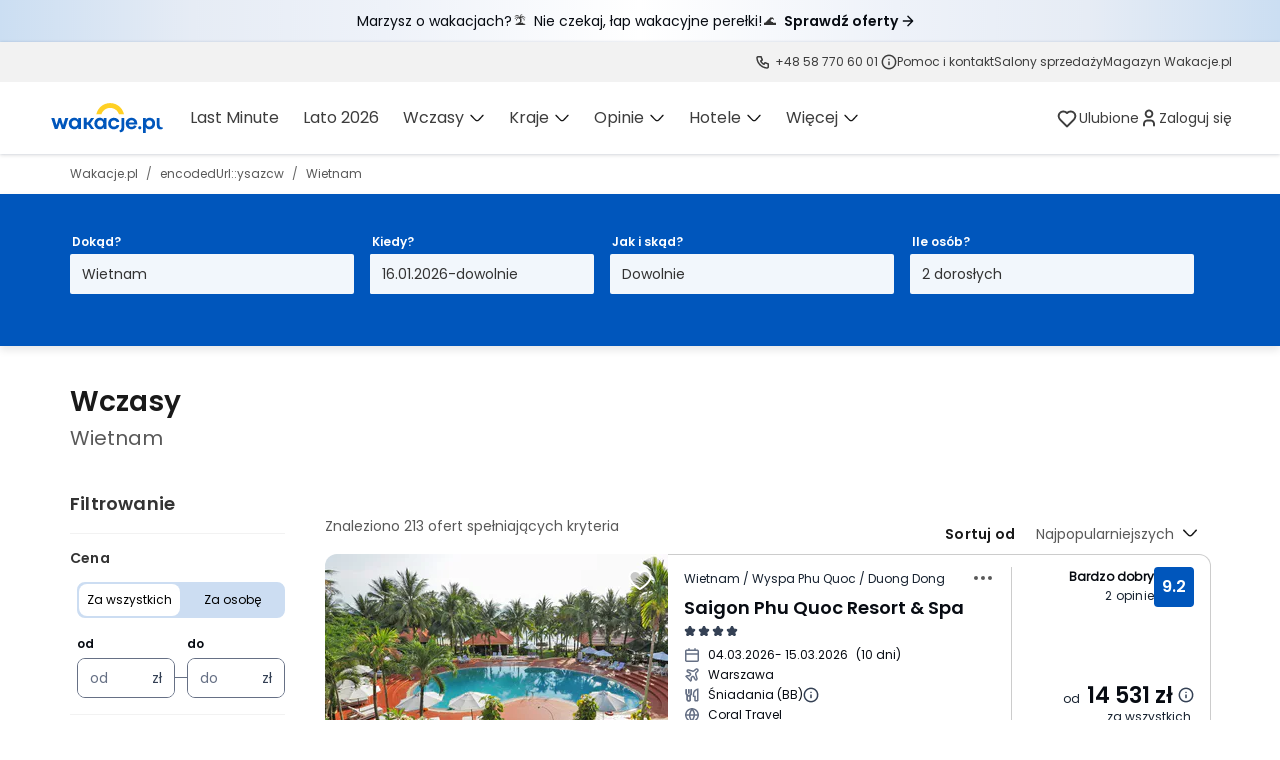

--- FILE ---
content_type: application/javascript; charset=UTF-8
request_url: https://www.wakacje.pl/v2/_next/static/chunks/1911.7544990550.00f0d58484cb1378ad9c.js
body_size: 2270
content:
(self.webpackChunk_N_E=self.webpackChunk_N_E||[]).push([[1911],{25408:function(t,e,n){"use strict";n.r(e);var r,o=n(34300),i=n(1717),c=n(48978),l=n(1169),u=n(37853),a=n(7824),s=n(61932),f=n(52862),d=(n(34844),n(27378)),p=n(53169),b=n(89705),y=n.n(b),v=n(24246);function g(t,e){var n=Object.keys(t);if(Object.getOwnPropertySymbols){var r=Object.getOwnPropertySymbols(t);e&&(r=r.filter((function(e){return Object.getOwnPropertyDescriptor(t,e).enumerable}))),n.push.apply(n,r)}return n}function h(t){for(var e=1;e<arguments.length;e++){var n=null!=arguments[e]?arguments[e]:{};e%2?g(Object(n),!0).forEach((function(e){(0,i.Z)(t,e,n[e])})):Object.getOwnPropertyDescriptors?Object.defineProperties(t,Object.getOwnPropertyDescriptors(n)):g(Object(n)).forEach((function(e){Object.defineProperty(t,e,Object.getOwnPropertyDescriptor(n,e))}))}return t}var O="Chcesz nam pom\xf3c?",w={id:"97",route:void 0,enabled:!1,text:O},m="typeform-overflow-layer",j="surveySubmitted",P="surveyClosed",x=(0,p.default)(s.X6).withConfig({componentId:"xccgwz-0"})(["z-index:98;display:none;background-color:rgba(0,0,0,0.4);"]),C=(0,p.createGlobalStyle)(r||(r=(0,o.Z)(["\n    body .tf-v1-sidetab.ready {\n        z-index: 99;\n    }\n\n    .tf-v1-sidetab-button {\n        background: #FFD024 !important;\n    }\n\n    body .tf-v1-sidetab-button-text {\n        font-family: 'poppinsbold';\n        color: #000000;\n        font-weight: 600;\n        font-size: 14px;\n        line-height: 22px;\n    }\n\n    body .tf-v1-sidetab-button-icon {\n        color: #000000;\n    }\n"])));e.default=function(t){var e=t.currentRoute,n=(0,c.Z)(a.Q).includes(e),r=(0,d.useState)(w),o=r[0],i=r[1],s=function(){var t=arguments.length>0&&void 0!==arguments[0]?arguments[0]:w.id,e=arguments.length>1&&void 0!==arguments[1]?arguments[1]:w.route,n=arguments.length>2&&void 0!==arguments[2]?arguments[2]:w.enabled,r=arguments.length>3&&void 0!==arguments[3]?arguments[3]:O;return b({id:t,route:e,enabled:n,text:r})};(0,d.useEffect)((function(){p();var t=window.typeformData;return t&&b(h(h({},w),t)),window.updateTypeformConfig=s,function(){(0,f.ZP)(!1)}}),[]),(0,d.useEffect)((function(){(0,f.ZP)(!1)}));var p=function(){var t=arguments.length>0&&void 0!==arguments[0]&&arguments[0],e=document.getElementById(m);e&&(e.style.display=t?"initial":"none")},b=function(t){if(t.enabled&&((0,u.getCookie)("".concat(j,"-").concat(t.id))||(0,u.getCookie)("".concat(P,"-").concat(t.id))))return;i(t)},g=o.route,k=o.enabled,Z=o.id,D=o.text;return k&&(!g||g===e)&&!n&&(0,v.jsxs)(v.Fragment,{children:[(0,v.jsx)(x,{id:m}),(0,v.jsx)(l.Sidetab,{id:Z,buttonText:D,onReady:function(){(0,f.ZP)(!0),p(!0)},onClose:function(){(0,f.ZP)(!1),p(!1),(0,u.setCookie)("".concat(P,"-").concat(o.id),"true",7),i((function(t){return h(h({},t),{},{enabled:!1})}))},onSubmit:function(){(0,u.setCookie)("".concat(j,"-").concat(o.id),"true",30),i((function(t){return h(h({},t),{},{enabled:!1})}))},customIcon:y()}),(0,v.jsx)(C,{})]})}},65638:function(t,e,n){"use strict";n.d(e,{Z:function(){return r.Z}});var r=n(34023)},63595:function(t,e,n){"use strict";var r=n(1717),o=n(31750),i=n(1956),c=(n(27378),n(53169)),l=n(24246),u=["size","theme","color","duration"];function a(t,e){var n=Object.keys(t);if(Object.getOwnPropertySymbols){var r=Object.getOwnPropertySymbols(t);e&&(r=r.filter((function(e){return Object.getOwnPropertyDescriptor(t,e).enumerable}))),n.push.apply(n,r)}return n}function s(t){for(var e=1;e<arguments.length;e++){var n=null!=arguments[e]?arguments[e]:{};e%2?a(Object(n),!0).forEach((function(e){(0,r.Z)(t,e,n[e])})):Object.getOwnPropertyDescriptors?Object.defineProperties(t,Object.getOwnPropertyDescriptors(n)):a(Object(n)).forEach((function(e){Object.defineProperty(t,e,Object.getOwnPropertyDescriptor(n,e))}))}return t}var f=function(t){var e=t.size,n=t.theme,r=t.color,c=void 0===r?n.colors.primary.blue:r,a=(t.duration,(0,o.Z)(t,u));return(0,l.jsx)(p,s(s({width:e,height:e},a),{},{children:(0,l.jsx)(i.L,{color:c})}))};f.defaultProps={size:"4rem",color:null,duration:"2.5s"};var d=(0,c.keyframes)(["100%{transform:rotate(360deg);transform:rotate(360deg);}"]),p=c.default.div.withConfig({componentId:"sc-1hrf3dy-0"})(["display:flex;justify-content:center;svg{width:",";height:",";animation:"," 4s linear infinite;}"],(function(t){return t.width}),(function(t){return t.height}),d);e.Z=(0,c.withTheme)(f)},52862:function(t,e,n){"use strict";n.d(e,{bx:function(){return c},dg:function(){return l}});var r=n(28745),o=0,i=!1,c=function(t){i=t},l=function(t,e){if(!i){var n=document,c=n.body,l=n.documentElement,a=document.querySelectorAll(".modal-overflow"),s=c.clientWidth,f="ios"===(0,r.Jv)();t&&(o=window.scrollY||c.scrollTop,window.scroll(0,o)),u(t,f),l.classList[t?"add":"remove"]("modal-active");var d=t?"".concat(Math.abs(c.clientWidth-s),"px"):"inherit";a&&a.forEach((function(t){t.style.paddingRight=d})),c.style.paddingRight=d,"function"===typeof e&&e(t)}},u=function(t,e){var n=document.body;t&&e?(n.style.marginTop="".concat(-o,"px"),n.style.position="fixed",n.style.width="100%",n.style.WebkitOverflowScrolling="touch"):!t&&e&&(n.style.marginTop=0,n.style.position="static",n.style.WebkitOverflowScrolling="auto",0!==o&&(window.scroll(0,o),o=0))};e.ZP=l},75517:function(t,e,n){"use strict";n.d(e,{T:function(){return u}});var r=n(1717),o=(n(27378),n(11570)),i=n(24246);function c(t,e){var n=Object.keys(t);if(Object.getOwnPropertySymbols){var r=Object.getOwnPropertySymbols(t);e&&(r=r.filter((function(e){return Object.getOwnPropertyDescriptor(t,e).enumerable}))),n.push.apply(n,r)}return n}function l(t){for(var e=1;e<arguments.length;e++){var n=null!=arguments[e]?arguments[e]:{};e%2?c(Object(n),!0).forEach((function(e){(0,r.Z)(t,e,n[e])})):Object.getOwnPropertyDescriptors?Object.defineProperties(t,Object.getOwnPropertyDescriptors(n)):c(Object(n)).forEach((function(e){Object.defineProperty(t,e,Object.getOwnPropertyDescriptor(n,e))}))}return t}var u=function(t){return(0,i.jsx)(o.Z,l(l({},t),{},{w:"24",h:"24",vb:"0 0 24 24",children:(0,i.jsx)("path",{fill:"#595959",d:"M20 5.6L18.4 4 12 10.4 5.6 4 4 5.6l6.4 6.4L4 18.4 5.6 20l6.4-6.4 6.4 6.4 1.6-1.6-6.4-6.4z"})}))};e.Z=u},89705:function(t){t.exports='<svg viewBox="0 0 24 24" fill="none" xmlns="http://www.w3.org/2000/svg"><path fill-rule="evenodd" clip-rule="evenodd" d="M21 11.5C21 6.25329 16.7467 2 11.5 2C6.25326 2 1.99996 6.25329 1.99996 11.5C1.99996 16.7467 6.25326 21 11.5 21C12.7574 21 13.9598 20.7552 15.0606 20.3099L19.2619 21.8302C20.4402 22.2565 21.591 21.1357 21.1957 19.9466L19.8781 15.982C20.5941 14.6461 21 13.1192 21 11.5ZM11.5 4C15.6421 4 19 7.35786 19 11.5C19 12.9136 18.6098 14.233 17.932 15.3599L17.6948 15.7541L18.9725 19.5985L14.985 18.1557L14.6134 18.3255C13.6663 18.7583 12.6127 19 11.5 19C7.35783 19 3.99996 15.6421 3.99996 11.5C3.99996 7.35786 7.35783 4 11.5 4Z" fill="#141414"></path><circle cx="7.64001" cy="11.6804" r="1" fill="black"></circle><circle cx="11.64" cy="11.6804" r="1" fill="black"></circle><circle cx="15.64" cy="11.6804" r="1" fill="black"></circle></svg>'}}]);

--- FILE ---
content_type: application/javascript; charset=UTF-8
request_url: https://www.wakacje.pl/v2/_next/static/chunks/1714.7544990550.bde5fa63c7fdfbffc399.js
body_size: 10639
content:
(self.webpackChunk_N_E=self.webpackChunk_N_E||[]).push([[1714,3429],{66322:function(e,t,n){"use strict";n.d(t,{C:function(){return b}});var r=n(24246),i=n(27378);var s=n(92964),a=n(57417),u=n(24152),o=n(22670);const l="option-elements",c="md",d=({id:e,label:t,labelExtraContent:n,isRequired:i,isDisabled:a,className:u,size:d=c,baseClassName:f=l,typography:h,...m})=>{if(!t&&!n)return null;const p=(0,s.g)({baseName:l,size:d,isDisabled:a,className:u});return(0,r.jsxs)("span",{className:p,children:[t&&(0,r.jsx)("span",{id:e,className:[`${f}__label`,h&&`${f}__label--custom-typography`,h&&`${f}__label-typography-${h}`].filter(Boolean).join(" "),lang:m.lang,children:t}),i&&(0,r.jsx)(o.d,{color:"tertiary",variant:"xs-regular",className:`${f}__required-marker`,children:"(Wymagane)"}),n&&(0,r.jsx)("span",{className:`${f}__extra-content`,children:n})]})};var f=n(3217),h=n(9428),m=n(87157),p=n(25635),v=n(23472);const $=({indeterminate:e=!1,baseClassName:t})=>{const n=e?p.M:v.C,i=(null==t?void 0:t.trim())||"checkbox";return(0,r.jsx)("span",{className:`${i}__backdrop`,"aria-hidden":"true","data-testid":i,children:(0,r.jsx)(n,{className:`${i}__icon`,size:"sm"})})},g="checkbox",C={sm:"sm",md:"md"},y=["A","BUTTON"],M=["button","link"];(0,h.g)(C);function _(e,t){let n=e;for(;n&&n!==t;){if(y.includes(n.tagName))return!0;const e=n.getAttribute("role");if(e&&M.includes(e)||"0"===n.getAttribute("tabindex"))return!0;n=n.parentElement}return!1}const b=(0,i.forwardRef)((({id:e,checked:t,defaultChecked:n=!1,name:o,value:l,indeterminate:c=!1,size:h=C.md,sizeTypography:p=C.md,label:v,labelExtraContent:y,ariaLabel:M,isLoading:b=!1,isDisabled:x=!1,isRequired:D=!1,isError:S=!1,hasCompactPaddings:w=!1,onChange:z,onKeyDown:k,className:L,dataTestId:j,helperTestId:O,helperMessage:N,errorHelperMessage:Y,...T},I)=>{const H=j||g,R=(0,i.useRef)(null),Z=((...e)=>{const t=(0,i.useRef)(null);return(0,i.useEffect)((()=>{e.forEach((e=>{e&&("function"==typeof e?e(t.current):e.current=t.current)}))}),[e]),t})(I,(0,i.useRef)(null)),F=(0,m.u)(e,"checkbox"),[A,V]=(0,i.useState)(null!=t?t:n),U=!!(v||y||N||Y);(0,i.useEffect)((()=>{R.current&&(R.current.indeterminate=c)}),[c]),(0,i.useEffect)((()=>{void 0!==t&&V(t)}),[t]);const B=(0,i.useCallback)((e=>{if(x)return;const n=!A;void 0===t&&V(n),null==z||z(n,e)}),[t,A,x,z]),E=(0,i.useCallback)((e=>{if(x)return;const n=!A;void 0===t&&V(n),null==z||z(n,e)}),[t,A,x,z]),W=(0,i.useCallback)((e=>{if(x)return;!_(e.target,Z.current)&&(" "===e.key||"Enter"===e.key)&&(e.preventDefault(),E(e)),null==k||k(e)}),[x,Z,E,k]),P=(0,i.useCallback)((e=>{if(x)return;_(e.target,Z.current)||(e.preventDefault(),e.stopPropagation(),E(e))}),[x,Z,E]),{helperId:q,helperStatusMessage:J,helperStatus:K,helperRole:G,ariaLive:Q}=(0,u.g)({isError:S,errorHelperMessage:Y,helperMessage:N,a11yIdentifier:F}),X=(0,s.g)({baseName:g,size:h,isDisabled:x,isError:S,modifiers:{checked:A||c,indeterminate:c,"without-label":!U,"compact-paddings":w},className:L});return b?(0,r.jsx)(f.S,{height:"24px",width:U?"157px":"24px",role:"status","aria-busy":"true","data-testid":`${H}-skeleton`,tabIndex:-1}):(0,r.jsxs)("label",{ref:Z,htmlFor:F,className:X,"data-testid":H,onKeyDown:W,onClick:P,children:[(0,r.jsxs)("span",{className:`${g}__input-container`,children:[(0,r.jsx)("input",{ref:R,id:F,type:"checkbox",checked:A,name:o,value:String(l),disabled:x,required:D,"aria-checked":c?"mixed":A,"aria-invalid":S,"aria-required":D,"aria-describedby":J&&q?`${F}-status ${q}`:void 0,"aria-label":!v&&M?M:void 0,tabIndex:x?-1:0,onChange:B,className:`${g}__input`,...T}),(0,r.jsx)($,{indeterminate:c,baseClassName:g})]}),U&&(0,r.jsxs)("span",{className:`${g}__label-container`,children:[(0,r.jsx)(d,{id:`${F}-label`,label:v,labelExtraContent:y,isRequired:D,isDisabled:x,size:p,typography:p}),J&&(0,r.jsx)(a.H,{id:q,helperRole:G,ariaLive:Q,variant:K,dataTestId:O,className:`${g}__helper`,children:J})]})]})}));b.displayName="Checkbox"},4554:function(e,t,n){"use strict";n.d(t,{C:function(){return $}});var r=n(24246),i=n(27378),s=n(92964),a=n(51087),u=n(3217),o=n(23472);const l="sm",c="md",d="default",f="selectable",h="removable",m="regular",p={default:"presentation",selectable:"option",removable:"button"},v="chip",$=(0,i.forwardRef)((({label:e,value:t,ariaLabel:n,role:i,variant:$=d,size:g=c,textWeight:C=m,isSelected:y=!1,isDisabled:M=!1,isLoading:_=!1,borderColor:b,backgroundColor:x,foregroundColor:D,leadingElement:S,onSelect:w,onRemove:z,onFocus:k,displayIconOnSelected:L=!0,dataTestId:j,className:O,tabIndex:N=0,onKeyDown:Y,...T},I)=>{const H=void 0!==S,R=j||v,Z=$===f||$===h,F=null!=i?i:p[$],A=(({label:e,ariaLabel:t,variant:n,isSelected:r})=>{const i=t||e;switch(n){case h:return`Usu\u0144: ${i}`;case f:return`${i}, ${r?"zaznaczony":"niezaznaczony"}`;default:return i}})({label:e,ariaLabel:n,variant:$,isSelected:y}),V=(0,s.g)({baseName:v,size:g,isDisabled:M,textWeight:C,variant:$,isSelected:y,isInteractive:Z&&!M,className:O}),U=$===d?{...b?{borderColor:`var(--${b})`}:{},...x?{backgroundColor:`var(--${x})`}:{},...D?{color:`var(--${D})`}:{}}:{},B={[l]:"24px",[c]:"32px"};return _?(0,r.jsx)(u.S,{height:B[g],width:"104px",isPill:!0}):(0,r.jsxs)("div",{ref:I,role:F,tabIndex:Z&&!M?N:void 0,"aria-label":A,"aria-checked":$===f?y:void 0,"aria-disabled":Z?M:void 0,className:V,onClick:Z&&!M?()=>{M||!Z||($===f?null==w||w(!y,null!=t?t:e):$===h&&(null==z||z(null!=t?t:e)))}:void 0,onKeyDown:Z&&!M?n=>{M||!Z||($!==f||"Enter"!==n.key&&" "!==n.key?$===h&&("Backspace"===n.key||"Delete"===n.key)&&(n.preventDefault(),null==z||z(null!=t?t:e)):(n.preventDefault(),null==w||w(!y,null!=t?t:e)),null==Y||Y(n))}:void 0,onFocus:k,"data-testid":R,style:U,...T,children:[L&&y?(0,r.jsx)(o.C,{size:16,"data-testid":"check-icon"}):null,H&&S,(0,r.jsx)("span",{className:"chip__label",children:e}),$===h?(0,r.jsx)(a.C,{size:16,"data-testid":"close-icon"}):null]})}));$.displayName="Chip"},276:function(e,t,n){"use strict";n.d(t,{L:function(){return d}});var r=n(24246),i=n(27378),s=n(78600),a=n(92964),u=n(26003);const o=({endIcon:e,startIcon:t,children:n})=>(0,r.jsxs)(r.Fragment,{children:[t||null,n,e||null]});function l(e){return"string"==typeof e||"number"==typeof e?String(e):Array.isArray(e)?e.map(l).filter(Boolean).join(" ")||null:(0,i.isValidElement)(e)?(e.type,i.Fragment,l(e.props.children)):null}const c={pdf:"application/pdf",zip:"application/zip",doc:"application/msword",docx:"application/vnd.openxmlformats-officedocument.wordprocessingml.document",xlsx:"application/vnd.openxmlformats-officedocument.spreadsheetml.sheet",csv:"text/csv",txt:"text/plain",jpg:"image/jpeg",jpeg:"image/jpeg",png:"image/png",gif:"image/gif",webp:"image/webp",mp3:"audio/mpeg",mp4:"video/mp4"},d=(0,i.forwardRef)((({variant:e=u.a.PRIMARY,size:t=s.S.MD,isLoading:n=!1,isDisabled:i=!1,isFullWidth:d,allowWrap:f=!1,leadingIcon:h,trailingIcon:m,className:p,dataTestId:v,ariaRole:$,ariaLabel:g,href:C,download:y,fileFormat:M,fileSize:_,children:b,...x},D)=>{const S=v||"link",w=(0,a.g)({baseName:u.B,variant:e,size:t,isLoading:n,isDisabled:i,isFullWidth:d,allowWrap:f,className:p}),z=i?{"aria-disabled":!0,tabIndex:-1,onClick:e=>e.preventDefault()}:{},k=((e,t,n,r,i)=>e||(t&&n?((e,t,n)=>{const r=[`Pobierz ${e}`];if(t&&r.push(`w formacie ${t}`),n){const e=t?" ":"";r.push(`,${e}${n}`)}return r.join(" ")})(n,r,i):void 0))(g,y,l(b),M,_),L=(e=>{if("string"!=typeof e||""===e.trim())return;const t=e.toLowerCase();return c[t]||"application/octet-stream"})(M);return(0,r.jsx)("a",{ref:D,role:null!=$?$:"link","aria-label":k,"aria-busy":n,"data-testid":S,className:w,href:i?void 0:C,download:y,type:y?L:void 0,...z,...x,children:n?(0,r.jsxs)(r.Fragment,{children:[(0,r.jsx)(u.S,{size:t,variant:e}),(0,r.jsx)("span",{className:`${u.B}--visually-hidden`,children:(0,r.jsx)(o,{startIcon:h,endIcon:m,children:b})})]}):(0,r.jsx)(o,{startIcon:h,endIcon:m,children:b})})}))},61756:function(e,t,n){"use strict";n.d(t,{G:function(){return u}});var r=n(24246),i=n(92964);const s="icons-multicolored",a=({size:e,width:t=48,height:n=48,children:a,className:u,dataTestId:o,...l})=>{const c=null!=o?o:s,d=(0,i.g)({baseName:s,size:e,className:u});return(0,r.jsx)(i.a,{size:e,viewBox:"0 0 48 48",width:t,height:n,className:d,"data-testid":c,...l,children:a})},u=e=>(0,r.jsxs)(a,{...e,children:[(0,r.jsx)("path",{fillRule:"evenodd",clipRule:"evenodd",d:"M18.0002 7.19999C16.3902 7.19999 15.1009 8.49259 15.1009 10.0675C15.1009 11.6424 16.3902 12.935 18.0002 12.935C19.6102 12.935 20.8994 11.6424 20.8994 10.0675C20.8994 8.49259 19.6102 7.19999 18.0002 7.19999ZM12.7009 10.0675C12.7009 7.14957 15.0823 4.79999 18.0002 4.79999C20.9181 4.79999 23.2994 7.14957 23.2994 10.0675C23.2994 11.6224 22.6233 13.0158 21.5501 13.9784C23.3507 15.1375 24.5455 17.1511 24.5455 19.4477V20.7182H22.1455V19.4477C22.1455 17.1858 20.2939 15.3351 17.9915 15.3351C16.6444 15.3351 15.4422 15.9762 14.6793 16.9656L12.7787 15.5001C13.2397 14.9023 13.8039 14.3843 14.4448 13.9735C13.3748 13.0111 12.7009 11.6197 12.7009 10.0675ZM19.8977 22.2037C18.5339 22.3629 17.1648 22.3547 15.8051 22.1722L15.4857 24.5508C17.0479 24.7605 18.6179 24.7694 20.176 24.5875L19.8977 22.2037Z",fill:"#FFD024"}),(0,r.jsx)("path",{fillRule:"evenodd",clipRule:"evenodd",d:"M27.9399 10.0675C27.9399 8.49259 29.2291 7.19999 30.8391 7.19999C32.4491 7.19999 33.7384 8.49259 33.7384 10.0675C33.7384 11.6424 32.4491 12.935 30.8391 12.935C29.2291 12.935 27.9399 11.6424 27.9399 10.0675ZM30.8391 4.79999C27.9212 4.79999 25.5399 7.14957 25.5399 10.0675C25.5399 11.6189 26.213 13.0096 27.2821 13.972C25.4758 15.13 24.2766 17.1468 24.2766 19.4477V20.6415H26.6766V19.4477C26.6766 17.1858 28.5282 15.3351 30.8305 15.3351C32.2333 15.3351 33.4731 16.0228 34.2271 17.0822L36.1824 15.6905C35.6998 15.0124 35.0903 14.4306 34.3887 13.9787C35.4621 13.0161 36.1384 11.6225 36.1384 10.0675C36.1384 7.14957 33.757 4.79999 30.8391 4.79999Z",fill:"#FFAA33"}),(0,r.jsx)("path",{fillRule:"evenodd",clipRule:"evenodd",d:"M29.2763 22.2436C30.6216 22.3707 31.9831 22.331 33.3201 22.1245L33.6865 24.4963C32.1532 24.7332 30.5928 24.7787 29.0505 24.633L29.2763 22.2436Z",fill:"#FFAA33"}),(0,r.jsx)("path",{fillRule:"evenodd",clipRule:"evenodd",d:"M33.9298 20.6841C33.9298 18.5864 35.6461 16.87 37.7829 16.87C39.9198 16.87 41.6361 18.5864 41.6361 20.6841C41.6361 22.7754 39.9301 24.4878 37.8022 24.4981C37.793 24.4981 37.7837 24.4981 37.7744 24.4981C37.7689 24.4981 37.7634 24.4981 37.7579 24.4981C35.6327 24.4847 33.9298 22.7736 33.9298 20.6841ZM33.876 25.5361C32.447 24.3987 31.5298 22.6504 31.5298 20.6841C31.5298 17.2434 34.3382 14.47 37.7829 14.47C41.2277 14.47 44.0361 17.2434 44.0361 20.6841C44.0361 22.6536 43.1159 24.4044 41.683 25.5416C44.0036 26.8814 45.5658 29.3778 45.5658 32.2385V37.0707L44.6807 37.3635C40.1885 38.8043 35.3603 38.8042 30.868 37.3634L30.8576 37.3601L29.9829 37.0707V32.2385C29.9829 29.3685 31.5523 26.8728 33.876 25.5361ZM37.7548 26.8981C34.7816 26.9086 32.3829 29.3019 32.3829 32.2385V35.3116C35.9112 36.2882 39.6375 36.2882 43.1658 35.3116V32.2385C43.1658 29.311 40.7779 26.9129 37.8019 26.8981C37.7956 26.8981 37.7893 26.8982 37.7829 26.8982C37.7735 26.8982 37.7642 26.8981 37.7548 26.8981Z",fill:"#00BB00"}),(0,r.jsx)("path",{fillRule:"evenodd",clipRule:"evenodd",d:"M7.55562 20.6841C7.55562 18.5864 9.27193 16.87 11.4088 16.87C13.5456 16.87 15.2619 18.5864 15.2619 20.6841C15.2619 22.7768 13.5538 24.49 11.4241 24.4981C11.4132 24.4981 11.4024 24.4981 11.3915 24.4981C11.3884 24.4981 11.3852 24.4981 11.382 24.4981C9.25762 24.4838 7.55562 22.773 7.55562 20.6841ZM7.4982 25.5332C6.07127 24.3958 5.15562 22.6487 5.15562 20.6841C5.15562 17.2434 7.96405 14.47 11.4088 14.47C14.8535 14.47 17.6619 17.2434 17.6619 20.6841C17.6619 22.6552 16.7402 24.4073 15.3052 25.5445C17.6231 26.885 19.183 29.3798 19.183 32.2385V37.0707L18.2979 37.3635C13.8056 38.8043 8.97745 38.8042 4.48517 37.3634L4.47481 37.3601L3.6001 37.0707V32.2385C3.6001 29.3664 5.17176 26.8692 7.4982 25.5332ZM11.3772 26.8981C8.40155 26.9058 6.0001 29.3002 6.0001 32.2385V35.3116C9.52836 36.2882 13.2547 36.2882 16.783 35.3116V32.2385C16.783 29.3119 14.3966 26.9144 11.4219 26.8981C11.4175 26.8982 11.4132 26.8982 11.4088 26.8982C11.3982 26.8982 11.3877 26.8981 11.3772 26.8981Z",fill:"#CC99FF"}),(0,r.jsx)("path",{fillRule:"evenodd",clipRule:"evenodd",d:"M20.7469 25.5702C20.7469 23.4725 22.4632 21.7561 24.6 21.7561C26.7369 21.7561 28.4532 23.4725 28.4532 25.5702C28.4532 27.6629 26.7451 29.376 24.6154 29.3842C24.6046 29.3842 24.5938 29.3842 24.5829 29.3842C24.5797 29.3842 24.5765 29.3842 24.5733 29.3842C22.4489 29.3699 20.7469 27.6591 20.7469 25.5702ZM20.6895 30.4193C19.2626 29.2819 18.3469 27.5349 18.3469 25.5702C18.3469 22.1295 21.1553 19.3561 24.6 19.3561C28.0447 19.3561 30.8532 22.1295 30.8532 25.5702C30.8532 27.5413 29.9315 29.2934 28.4965 30.4305C30.8144 31.7711 32.3744 34.2659 32.3744 37.1246V41.9569L31.4893 42.2496C26.9971 43.6904 22.1689 43.6904 17.6766 42.2495L17.6663 42.2462L16.7915 41.9569V37.1246C16.7915 34.2525 18.3631 31.7554 20.6895 30.4193ZM24.5686 31.7842C21.593 31.7919 19.1915 34.1863 19.1915 37.1246V40.1977C22.7198 41.1743 26.4461 41.1743 29.9744 40.1977V37.1246C29.9744 34.198 27.5879 31.8004 24.6132 31.7843C24.6088 31.7843 24.6044 31.7843 24.6 31.7843C24.5896 31.7843 24.5791 31.7842 24.5686 31.7842Z",fill:"#0056BC"})]})},25635:function(e,t,n){"use strict";n.d(t,{M:function(){return s}});var r=n(24246),i=n(37962);const s=e=>(0,r.jsx)(i.I,{...e,children:(0,r.jsx)("path",{fillRule:"evenodd",clipRule:"evenodd",d:"M3.875 12C3.875 11.3787 4.37868 10.875 5 10.875H19C19.6213 10.875 20.125 11.3787 20.125 12C20.125 12.6213 19.6213 13.125 19 13.125H5C4.37868 13.125 3.875 12.6213 3.875 12Z",fill:"currentColor"})})},44188:function(e,t,n){"use strict";Object.defineProperty(t,"__esModule",{value:!0});t.default=function(e){return"number"===typeof e&&n.g.isFinite(e)}},94640:function(e,t){"use strict";t.Z=function(e,t,n){void 0===n&&(n=" ");var r=e&&e.toString?e.toString():String(e),i=r.length,s=t>>0,a=n;return i>=s?String(r):((s-=i)>a.length&&(a+=n.repeat(s/a.length)),a.slice(0,s)+String(r))}},3006:function(e,t,n){"use strict";var r=this&&this.__importDefault||function(e){return e&&e.__esModule?e:{default:e}};Object.defineProperty(t,"__esModule",{value:!0});var i=r(n(44188));t.default=function(e,t,n,r){if(void 0===r&&(r=!1),!(0,i.default)(e))return[];for(var s=t||e,a=t?e:0,u=void 0===n?a<s?1:-1:Number(n),o=Math.max(Math.ceil((s-a)/(u||1)),0),l=-1,c=new Array(o);o--;)c[r?o:++l]=a,a+=u;return c}},27693:function(e){e.exports=function(){"use strict";var e=1e3,t=6e4,n=36e5,r="millisecond",i="second",s="minute",a="hour",u="day",o="week",l="month",c="quarter",d="year",f="date",h="Invalid Date",m=/^(\d{4})[-/]?(\d{1,2})?[-/]?(\d{0,2})[Tt\s]*(\d{1,2})?:?(\d{1,2})?:?(\d{1,2})?[.:]?(\d+)?$/,p=/\[([^\]]+)]|Y{1,4}|M{1,4}|D{1,2}|d{1,4}|H{1,2}|h{1,2}|a|A|m{1,2}|s{1,2}|Z{1,2}|SSS/g,v={name:"en",weekdays:"Sunday_Monday_Tuesday_Wednesday_Thursday_Friday_Saturday".split("_"),months:"January_February_March_April_May_June_July_August_September_October_November_December".split("_"),ordinal:function(e){var t=["th","st","nd","rd"],n=e%100;return"["+e+(t[(n-20)%10]||t[n]||t[0])+"]"}},$=function(e,t,n){var r=String(e);return!r||r.length>=t?e:""+Array(t+1-r.length).join(n)+e},g={s:$,z:function(e){var t=-e.utcOffset(),n=Math.abs(t),r=Math.floor(n/60),i=n%60;return(t<=0?"+":"-")+$(r,2,"0")+":"+$(i,2,"0")},m:function e(t,n){if(t.date()<n.date())return-e(n,t);var r=12*(n.year()-t.year())+(n.month()-t.month()),i=t.clone().add(r,l),s=n-i<0,a=t.clone().add(r+(s?-1:1),l);return+(-(r+(n-i)/(s?i-a:a-i))||0)},a:function(e){return e<0?Math.ceil(e)||0:Math.floor(e)},p:function(e){return{M:l,y:d,w:o,d:u,D:f,h:a,m:s,s:i,ms:r,Q:c}[e]||String(e||"").toLowerCase().replace(/s$/,"")},u:function(e){return void 0===e}},C="en",y={};y[C]=v;var M="$isDayjsObject",_=function(e){return e instanceof S||!(!e||!e[M])},b=function e(t,n,r){var i;if(!t)return C;if("string"==typeof t){var s=t.toLowerCase();y[s]&&(i=s),n&&(y[s]=n,i=s);var a=t.split("-");if(!i&&a.length>1)return e(a[0])}else{var u=t.name;y[u]=t,i=u}return!r&&i&&(C=i),i||!r&&C},x=function(e,t){if(_(e))return e.clone();var n="object"==typeof t?t:{};return n.date=e,n.args=arguments,new S(n)},D=g;D.l=b,D.i=_,D.w=function(e,t){return x(e,{locale:t.$L,utc:t.$u,x:t.$x,$offset:t.$offset})};var S=function(){function v(e){this.$L=b(e.locale,null,!0),this.parse(e),this.$x=this.$x||e.x||{},this[M]=!0}var $=v.prototype;return $.parse=function(e){this.$d=function(e){var t=e.date,n=e.utc;if(null===t)return new Date(NaN);if(D.u(t))return new Date;if(t instanceof Date)return new Date(t);if("string"==typeof t&&!/Z$/i.test(t)){var r=t.match(m);if(r){var i=r[2]-1||0,s=(r[7]||"0").substring(0,3);return n?new Date(Date.UTC(r[1],i,r[3]||1,r[4]||0,r[5]||0,r[6]||0,s)):new Date(r[1],i,r[3]||1,r[4]||0,r[5]||0,r[6]||0,s)}}return new Date(t)}(e),this.init()},$.init=function(){var e=this.$d;this.$y=e.getFullYear(),this.$M=e.getMonth(),this.$D=e.getDate(),this.$W=e.getDay(),this.$H=e.getHours(),this.$m=e.getMinutes(),this.$s=e.getSeconds(),this.$ms=e.getMilliseconds()},$.$utils=function(){return D},$.isValid=function(){return!(this.$d.toString()===h)},$.isSame=function(e,t){var n=x(e);return this.startOf(t)<=n&&n<=this.endOf(t)},$.isAfter=function(e,t){return x(e)<this.startOf(t)},$.isBefore=function(e,t){return this.endOf(t)<x(e)},$.$g=function(e,t,n){return D.u(e)?this[t]:this.set(n,e)},$.unix=function(){return Math.floor(this.valueOf()/1e3)},$.valueOf=function(){return this.$d.getTime()},$.startOf=function(e,t){var n=this,r=!!D.u(t)||t,c=D.p(e),h=function(e,t){var i=D.w(n.$u?Date.UTC(n.$y,t,e):new Date(n.$y,t,e),n);return r?i:i.endOf(u)},m=function(e,t){return D.w(n.toDate()[e].apply(n.toDate("s"),(r?[0,0,0,0]:[23,59,59,999]).slice(t)),n)},p=this.$W,v=this.$M,$=this.$D,g="set"+(this.$u?"UTC":"");switch(c){case d:return r?h(1,0):h(31,11);case l:return r?h(1,v):h(0,v+1);case o:var C=this.$locale().weekStart||0,y=(p<C?p+7:p)-C;return h(r?$-y:$+(6-y),v);case u:case f:return m(g+"Hours",0);case a:return m(g+"Minutes",1);case s:return m(g+"Seconds",2);case i:return m(g+"Milliseconds",3);default:return this.clone()}},$.endOf=function(e){return this.startOf(e,!1)},$.$set=function(e,t){var n,o=D.p(e),c="set"+(this.$u?"UTC":""),h=(n={},n[u]=c+"Date",n[f]=c+"Date",n[l]=c+"Month",n[d]=c+"FullYear",n[a]=c+"Hours",n[s]=c+"Minutes",n[i]=c+"Seconds",n[r]=c+"Milliseconds",n)[o],m=o===u?this.$D+(t-this.$W):t;if(o===l||o===d){var p=this.clone().set(f,1);p.$d[h](m),p.init(),this.$d=p.set(f,Math.min(this.$D,p.daysInMonth())).$d}else h&&this.$d[h](m);return this.init(),this},$.set=function(e,t){return this.clone().$set(e,t)},$.get=function(e){return this[D.p(e)]()},$.add=function(r,c){var f,h=this;r=Number(r);var m=D.p(c),p=function(e){var t=x(h);return D.w(t.date(t.date()+Math.round(e*r)),h)};if(m===l)return this.set(l,this.$M+r);if(m===d)return this.set(d,this.$y+r);if(m===u)return p(1);if(m===o)return p(7);var v=(f={},f[s]=t,f[a]=n,f[i]=e,f)[m]||1,$=this.$d.getTime()+r*v;return D.w($,this)},$.subtract=function(e,t){return this.add(-1*e,t)},$.format=function(e){var t=this,n=this.$locale();if(!this.isValid())return n.invalidDate||h;var r=e||"YYYY-MM-DDTHH:mm:ssZ",i=D.z(this),s=this.$H,a=this.$m,u=this.$M,o=n.weekdays,l=n.months,c=n.meridiem,d=function(e,n,i,s){return e&&(e[n]||e(t,r))||i[n].slice(0,s)},f=function(e){return D.s(s%12||12,e,"0")},m=c||function(e,t,n){var r=e<12?"AM":"PM";return n?r.toLowerCase():r};return r.replace(p,(function(e,r){return r||function(e){switch(e){case"YY":return String(t.$y).slice(-2);case"YYYY":return D.s(t.$y,4,"0");case"M":return u+1;case"MM":return D.s(u+1,2,"0");case"MMM":return d(n.monthsShort,u,l,3);case"MMMM":return d(l,u);case"D":return t.$D;case"DD":return D.s(t.$D,2,"0");case"d":return String(t.$W);case"dd":return d(n.weekdaysMin,t.$W,o,2);case"ddd":return d(n.weekdaysShort,t.$W,o,3);case"dddd":return o[t.$W];case"H":return String(s);case"HH":return D.s(s,2,"0");case"h":return f(1);case"hh":return f(2);case"a":return m(s,a,!0);case"A":return m(s,a,!1);case"m":return String(a);case"mm":return D.s(a,2,"0");case"s":return String(t.$s);case"ss":return D.s(t.$s,2,"0");case"SSS":return D.s(t.$ms,3,"0");case"Z":return i}return null}(e)||i.replace(":","")}))},$.utcOffset=function(){return 15*-Math.round(this.$d.getTimezoneOffset()/15)},$.diff=function(r,f,h){var m,p=this,v=D.p(f),$=x(r),g=($.utcOffset()-this.utcOffset())*t,C=this-$,y=function(){return D.m(p,$)};switch(v){case d:m=y()/12;break;case l:m=y();break;case c:m=y()/3;break;case o:m=(C-g)/6048e5;break;case u:m=(C-g)/864e5;break;case a:m=C/n;break;case s:m=C/t;break;case i:m=C/e;break;default:m=C}return h?m:D.a(m)},$.daysInMonth=function(){return this.endOf(l).$D},$.$locale=function(){return y[this.$L]},$.locale=function(e,t){if(!e)return this.$L;var n=this.clone(),r=b(e,t,!0);return r&&(n.$L=r),n},$.clone=function(){return D.w(this.$d,this)},$.toDate=function(){return new Date(this.valueOf())},$.toJSON=function(){return this.isValid()?this.toISOString():null},$.toISOString=function(){return this.$d.toISOString()},$.toString=function(){return this.$d.toUTCString()},v}(),w=S.prototype;return x.prototype=w,[["$ms",r],["$s",i],["$m",s],["$H",a],["$W",u],["$M",l],["$y",d],["$D",f]].forEach((function(e){w[e[1]]=function(t){return this.$g(t,e[0],e[1])}})),x.extend=function(e,t){return e.$i||(e(t,S,x),e.$i=!0),x},x.locale=b,x.isDayjs=_,x.unix=function(e){return x(1e3*e)},x.en=y[C],x.Ls=y,x.p={},x}()},74594:function(e,t,n){e.exports=function(e){"use strict";function t(e){return e&&"object"==typeof e&&"default"in e?e:{default:e}}var n=t(e);function r(e){return e%10<5&&e%10>1&&~~(e/10)%10!=1}function i(e,t,n){var i=e+" ";switch(n){case"m":return t?"minuta":"minut\u0119";case"mm":return i+(r(e)?"minuty":"minut");case"h":return t?"godzina":"godzin\u0119";case"hh":return i+(r(e)?"godziny":"godzin");case"MM":return i+(r(e)?"miesi\u0105ce":"miesi\u0119cy");case"yy":return i+(r(e)?"lata":"lat")}}var s="stycznia_lutego_marca_kwietnia_maja_czerwca_lipca_sierpnia_wrze\u015bnia_pa\u017adziernika_listopada_grudnia".split("_"),a="stycze\u0144_luty_marzec_kwiecie\u0144_maj_czerwiec_lipiec_sierpie\u0144_wrzesie\u0144_pa\u017adziernik_listopad_grudzie\u0144".split("_"),u=/D MMMM/,o=function(e,t){return u.test(t)?s[e.month()]:a[e.month()]};o.s=a,o.f=s;var l={name:"pl",weekdays:"niedziela_poniedzia\u0142ek_wtorek_\u015broda_czwartek_pi\u0105tek_sobota".split("_"),weekdaysShort:"ndz_pon_wt_\u015br_czw_pt_sob".split("_"),weekdaysMin:"Nd_Pn_Wt_\u015ar_Cz_Pt_So".split("_"),months:o,monthsShort:"sty_lut_mar_kwi_maj_cze_lip_sie_wrz_pa\u017a_lis_gru".split("_"),ordinal:function(e){return e+"."},weekStart:1,yearStart:4,relativeTime:{future:"za %s",past:"%s temu",s:"kilka sekund",m:i,mm:i,h:i,hh:i,d:"1 dzie\u0144",dd:"%d dni",M:"miesi\u0105c",MM:i,y:"rok",yy:i},formats:{LT:"HH:mm",LTS:"HH:mm:ss",L:"DD.MM.YYYY",LL:"D MMMM YYYY",LLL:"D MMMM YYYY HH:mm",LLLL:"dddd, D MMMM YYYY HH:mm"}};return n.default.locale(l,null,!0),l}(n(27693))},27557:function(e){e.exports=function(){"use strict";return function(e,t,n){t.prototype.isBetween=function(e,t,r,i){var s=n(e),a=n(t),u="("===(i=i||"()")[0],o=")"===i[1];return(u?this.isAfter(s,r):!this.isBefore(s,r))&&(o?this.isBefore(a,r):!this.isAfter(a,r))||(u?this.isBefore(s,r):!this.isAfter(s,r))&&(o?this.isAfter(a,r):!this.isBefore(a,r))}}}()},87296:function(e){e.exports=function(){"use strict";return function(e,t){t.prototype.isSameOrAfter=function(e,t){return this.isSame(e,t)||this.isAfter(e,t)}}}()},44529:function(e){e.exports=function(){"use strict";return function(e,t){t.prototype.isSameOrBefore=function(e,t){return this.isSame(e,t)||this.isBefore(e,t)}}}()},12197:function(e){e.exports=function(){"use strict";var e={year:0,month:1,day:2,hour:3,minute:4,second:5},t={};return function(n,r,i){var s,a=function(e,n,r){void 0===r&&(r={});var i=new Date(e);return function(e,n){void 0===n&&(n={});var r=n.timeZoneName||"short",i=e+"|"+r,s=t[i];return s||(s=new Intl.DateTimeFormat("en-US",{hour12:!1,timeZone:e,year:"numeric",month:"2-digit",day:"2-digit",hour:"2-digit",minute:"2-digit",second:"2-digit",timeZoneName:r}),t[i]=s),s}(n,r).formatToParts(i)},u=function(t,n){for(var r=a(t,n),s=[],u=0;u<r.length;u+=1){var o=r[u],l=o.type,c=o.value,d=e[l];d>=0&&(s[d]=parseInt(c,10))}var f=s[3],h=24===f?0:f,m=s[0]+"-"+s[1]+"-"+s[2]+" "+h+":"+s[4]+":"+s[5]+":000",p=+t;return(i.utc(m).valueOf()-(p-=p%1e3))/6e4},o=r.prototype;o.tz=function(e,t){void 0===e&&(e=s);var n,r=this.utcOffset(),a=this.toDate(),u=a.toLocaleString("en-US",{timeZone:e}),o=Math.round((a-new Date(u))/1e3/60),l=15*-Math.round(a.getTimezoneOffset()/15)-o;if(Number(l)){if(n=i(u,{locale:this.$L}).$set("millisecond",this.$ms).utcOffset(l,!0),t){var c=n.utcOffset();n=n.add(r-c,"minute")}}else n=this.utcOffset(0,t);return n.$x.$timezone=e,n},o.offsetName=function(e){var t=this.$x.$timezone||i.tz.guess(),n=a(this.valueOf(),t,{timeZoneName:e}).find((function(e){return"timezonename"===e.type.toLowerCase()}));return n&&n.value};var l=o.startOf;o.startOf=function(e,t){if(!this.$x||!this.$x.$timezone)return l.call(this,e,t);var n=i(this.format("YYYY-MM-DD HH:mm:ss:SSS"),{locale:this.$L});return l.call(n,e,t).tz(this.$x.$timezone,!0)},i.tz=function(e,t,n){var r=n&&t,a=n||t||s,o=u(+i(),a);if("string"!=typeof e)return i(e).tz(a);var l=function(e,t,n){var r=e-60*t*1e3,i=u(r,n);if(t===i)return[r,t];var s=u(r-=60*(i-t)*1e3,n);return i===s?[r,i]:[e-60*Math.min(i,s)*1e3,Math.max(i,s)]}(i.utc(e,r).valueOf(),o,a),c=l[0],d=l[1],f=i(c).utcOffset(d);return f.$x.$timezone=a,f},i.tz.guess=function(){return Intl.DateTimeFormat().resolvedOptions().timeZone},i.tz.setDefault=function(e){s=e}}}()},96600:function(e){e.exports=function(){"use strict";var e="minute",t=/[+-]\d\d(?::?\d\d)?/g,n=/([+-]|\d\d)/g;return function(r,i,s){var a=i.prototype;s.utc=function(e){return new i({date:e,utc:!0,args:arguments})},a.utc=function(t){var n=s(this.toDate(),{locale:this.$L,utc:!0});return t?n.add(this.utcOffset(),e):n},a.local=function(){return s(this.toDate(),{locale:this.$L,utc:!1})};var u=a.parse;a.parse=function(e){e.utc&&(this.$u=!0),this.$utils().u(e.$offset)||(this.$offset=e.$offset),u.call(this,e)};var o=a.init;a.init=function(){if(this.$u){var e=this.$d;this.$y=e.getUTCFullYear(),this.$M=e.getUTCMonth(),this.$D=e.getUTCDate(),this.$W=e.getUTCDay(),this.$H=e.getUTCHours(),this.$m=e.getUTCMinutes(),this.$s=e.getUTCSeconds(),this.$ms=e.getUTCMilliseconds()}else o.call(this)};var l=a.utcOffset;a.utcOffset=function(r,i){var s=this.$utils().u;if(s(r))return this.$u?0:s(this.$offset)?l.call(this):this.$offset;if("string"==typeof r&&null===(r=function(e){void 0===e&&(e="");var r=e.match(t);if(!r)return null;var i=(""+r[0]).match(n)||["-",0,0],s=i[0],a=60*+i[1]+ +i[2];return 0===a?0:"+"===s?a:-a}(r)))return this;var a=Math.abs(r)<=16?60*r:r,u=this;if(i)return u.$offset=a,u.$u=0===r,u;if(0!==r){var o=this.$u?this.toDate().getTimezoneOffset():-1*this.utcOffset();(u=this.local().add(a+o,e)).$offset=a,u.$x.$localOffset=o}else u=this.utc();return u};var c=a.format;a.format=function(e){var t=e||(this.$u?"YYYY-MM-DDTHH:mm:ss[Z]":"");return c.call(this,t)},a.valueOf=function(){var e=this.$utils().u(this.$offset)?0:this.$offset+(this.$x.$localOffset||this.$d.getTimezoneOffset());return this.$d.valueOf()-6e4*e},a.isUTC=function(){return!!this.$u},a.toISOString=function(){return this.toDate().toISOString()},a.toString=function(){return this.toDate().toUTCString()};var d=a.toDate;a.toDate=function(e){return"s"===e&&this.$offset?s(this.format("YYYY-MM-DD HH:mm:ss:SSS")).toDate():d.call(this)};var f=a.diff;a.diff=function(e,t,n){if(e&&this.$u===e.$u)return f.call(this,e,t,n);var r=this.local(),i=s(e).local();return f.call(r,i,t,n)}}}()}}]);

--- FILE ---
content_type: application/javascript; charset=UTF-8
request_url: https://www.wakacje.pl/v2/_next/static/chunks/5610.7544990550.d9d7184f4fffb2b238d5.js
body_size: 4648
content:
"use strict";(self.webpackChunk_N_E=self.webpackChunk_N_E||[]).push([[5610],{35610:function(e,t,n){n.r(t),n.d(t,{default:function(){return G}});var r=n(1717),i=n(40479),o=n(96772),a=n(87988),s=n(54242),d=n(87511),c=n(16933),u=n(411),f=n(9695),l=n(27693),D=n.n(l),h=(n(34844),n(27378)),v=n(26206),p=n(30511),E=n(86129),y=function(e,t){if(!(e instanceof Date&&t instanceof Date))return!1;var n=e.getFullYear(),r=e.getMonth(),i=t.getFullYear(),o=t.getMonth(),a=n===i;return a&&r===o?e.getDate()<t.getDate():a?r<o:n<i},P=function(e,t){return!(!e||!t)&&Number((0,f.resetDate)(e||new Date))===Number((0,f.resetDate)(t||new Date))},M=function(e,t){return e instanceof Date&&t instanceof Date&&!(y(e,t)||P(e,t))},Z=n(48823),O=n(8090),g=function(e,t){if(!(e instanceof Date&&t instanceof Date))return!1;var n=new Date(e);return n.setDate(n.getDate()+1),P(n,t)},b=n(56073),m=n(12918),S=n(86653),R=n(31750),N=n(53169),_=n(24246),C=["hasArrowActive","type"];function k(e,t){var n=Object.keys(e);if(Object.getOwnPropertySymbols){var r=Object.getOwnPropertySymbols(e);t&&(r=r.filter((function(t){return Object.getOwnPropertyDescriptor(e,t).enumerable}))),n.push.apply(n,r)}return n}function x(e){for(var t=1;t<arguments.length;t++){var n=null!=arguments[t]?arguments[t]:{};t%2?k(Object(n),!0).forEach((function(t){(0,r.Z)(e,t,n[t])})):Object.getOwnPropertyDescriptors?Object.defineProperties(e,Object.getOwnPropertyDescriptors(n)):k(Object(n)).forEach((function(t){Object.defineProperty(e,t,Object.getOwnPropertyDescriptor(n,t))}))}return e}var T,A=N.default.a.withConfig({componentId:"sc-1jpel8a-0"})(["&&&{display:flex;justify-content:space-between;align-items:center;width:36px !important;height:36px !important;box-sizing:border-box !important;cursor:pointer !important;"," ","}"],(function(e){return!e.hasArrowActive&&"\n      pointer-events: none !important;\n    "}),(function(e){return"left"===e.type&&"\n      transform: rotate(180deg);\n    "})),w=function(e){var t=e.hasArrowActive,n=void 0!==t&&t,r=e.type,i=void 0===r?"left":r,o=(0,R.Z)(e,C);return(0,_.jsx)(A,x(x({"data-active":!!n||void 0,hasArrowActive:n,type:i},o),{},{children:!o.hide&&(0,_.jsx)(u.Icons.ChevronRight,{small:!0,iconColor:n?u.theme.colors.gray.gray800:u.theme.colors.typography.inactive,"aria-label":"Strza\u0142ka w ".concat("left"===i?"lewo":"prawo")})}))},j=N.default.div.withConfig({componentId:"sc-11klg7e-0"})(["&&&{width:100% !important;box-sizing:border-box !important;}"]),I=n(34300),H=N.default.div.withConfig({componentId:"sc-3xo1qz-0"})(["&&&{display:flex !important;width:100% !important;justify-content:center !important;","{margin-right:10px !important;"," &:last-child{margin-right:0 !important;}}}"],j,(function(e){return e.theme.design.media.medium(T||(T=(0,I.Z)(["\n        height: 340px;\n      "])))})),B=n(37650),L=N.default.div.withConfig({componentId:"lrzkiw-0"})(["&&&{display:flex !important;padding:0 0 16px !important;align-items:center !important;justify-content:space-between !important;border-radius:7px 7px 0 0 !important;color:"," !important;font-size:"," !important;font-family:poppinsregular !important;line-height:30px !important;letter-spacing:1px !important;text-align:center !important;}"],(function(e){return e.theme.design.colors.highContrast}),(function(e){return e.theme.design.fontSize("large")})),V=function(e){var t=e.disablePrev,n=e.disableNext,r=e.visibleMonth,i=void 0===r?new Date:r,o=e.onNextMonthClick,a=e.onPrevMonthClick,s=e.hideNext,d=e.hidePrev;return(0,_.jsxs)(L,{children:[(0,_.jsx)(w,{type:"left",hasArrowActive:!t,onClick:t?void 0:a,hide:d}),(0,f.default)(i,"MMMM YYYY"),(0,_.jsx)(w,{type:"right",hasArrowActive:!n,onClick:n?void 0:o,hide:s})]})},F=n(79802);function Y(e,t){var n=Object.keys(e);if(Object.getOwnPropertySymbols){var r=Object.getOwnPropertySymbols(e);t&&(r=r.filter((function(t){return Object.getOwnPropertyDescriptor(e,t).enumerable}))),n.push.apply(n,r)}return n}function z(e){for(var t=1;t<arguments.length;t++){var n=null!=arguments[t]?arguments[t]:{};t%2?Y(Object(n),!0).forEach((function(t){(0,r.Z)(e,t,n[t])})):Object.getOwnPropertyDescriptors?Object.defineProperties(e,Object.getOwnPropertyDescriptors(n)):Y(Object(n)).forEach((function(t){Object.defineProperty(e,t,Object.getOwnPropertyDescriptor(n,t))}))}return e}function K(e){var t=function(){if("undefined"===typeof Reflect||!Reflect.construct)return!1;if(Reflect.construct.sham)return!1;if("function"===typeof Proxy)return!0;try{return Boolean.prototype.valueOf.call(Reflect.construct(Boolean,[],(function(){}))),!0}catch(e){return!1}}();return function(){var n,r=(0,c.Z)(e);if(t){var i=(0,c.Z)(this).constructor;n=Reflect.construct(r,arguments,i)}else n=r.apply(this,arguments);return(0,d.Z)(this,n)}}var W=function(e){(0,s.Z)(n,e);var t=K(n);function n(e){var a,s;(0,o.Z)(this,n),(s=t.call(this,e)).today=new Date("2020-04-15").getTime()>Date.now()?new Date("2020-04-15"):new Date,s.getMonths=function(){for(var e=s.props.numberOfMonths,t=s.state.currentMonth,n=[],r=(0,p.Z)(t).clone().set(1,"day"),i=0;i<e;i++)n.push(r.toDate()),r=r.clone().add(1,"month").set(1,"day");return n},s.getStateForNewMonth=function(e){var t=e.initialVisibleMonth,n=e.numberOfMonths,r=e.startDate,i=e.minDate,o=r||s.today;(P(o,i)||y(o,i))&&(o=(0,p.Z)(i).clone().add(1,"day").toDate());var a=(t||function(){return o})();return{currentMonth:a,visibleDays:s.getModifiers((0,E.Z)(a,n))}},s.getModifiers=function(e){var t={};return Object.keys(e).forEach((function(n){t[n]={},e[n].forEach((function(e){t[n][(0,m.Z)(e)]=s.getModifiersForDay(e)}))})),t},s.getModifiersForDay=function(e){return new Set(Object.keys(s.modifiers).filter((function(t){return s.modifiers[t](e)})))},s.isToday=function(e){return P(e,s.today)},s.isBlocked=function(e){var t=s.props,n=t.isDayBlocked,r=t.isOutsideRange;return n(e)||r(e)},s.isOutsideRange=function(e){var t=s.props,n=t.isOutsideRange,r=t.minDate,i=t.maxDate;if(n)return n(e);if(!(e instanceof Date&&r&&i))return!1;var o=D()(e).startOf("day"),a=D()(r).startOf("day"),d=D()(i).startOf("day");return o.isBefore(a)||o.isAfter(d)},s.isFirstDayOfWeek=function(e){var t=s.props.firstDayOfWeek;return(0,f.resetDate)(e).getDay()===t},s.isStartDate=function(e){var t=s.props.startDate;return t&&P(e,t)},s.isEndDate=function(e){var t=s.props.endDate;return t&&P(e,t)},s.isInSelectedSpan=function(e){var t=s.props,n=t.startDate,r=t.endDate;return n&&r&&(0,Z.Z)(e,n,r)},s.isLastInRange=function(e){var t=e.endDate;return s.isInSelectedSpan(e)&&t&&g(e,t)},s.isHovered=function(e){var t=(s.state||{}).hoverDate;return!!s.props.focusedInput&&P(e,t)},s.isInHoveredSpan=function(e){var t=s.props,n=t.startDate,r=t.endDate;return n&&r&&(0,Z.Z)(e,n,r)},s.isBeforeToday=function(e){if(!(e instanceof Date))return!1;var t=D()().startOf("day");return D()(e).startOf("day").isBefore(t)},s.addModifierToRange=function(e,t,n,r){for(var i=e,o=(0,p.Z)(t).clone().toDate();y(o,n);)i=s.addModifier(i,o,r),o=(0,p.Z)(o).clone().add(1,"day").toDate();return i},s.deleteModifierFromRange=function(e,t,n,r){for(var i=e,o=(0,p.Z)(t).clone().toDate();y(o,n);)i=s.deleteModifier(i,o,r),o=(0,p.Z)(o).clone().add(1,"day").toDate();return i},s.removeHoveredSpanOutsideRange=function(e,t,n){var r=s.state.visibleDays;if(!(r&&t instanceof Date&&n instanceof Date))return e;var i=t,o=n;y(o,i)&&(i=n,o=t);var a=e;return Object.keys(r).forEach((function(e){var t=r[e];t&&Object.keys(t).forEach((function(e){var n=t[e];if(n instanceof Set&&n.has(b.ZP.HOVERED_SPAN)){var r=s.parseIsoDateKey(e);if(r)!(y(r,i)||M(r,o))||(a=s.deleteModifier(a,r,b.ZP.HOVERED_SPAN))}}))})),a},s.parseIsoDateKey=function(e){if(!e)return null;var t=e.split("-"),n=(0,i.Z)(t,3),r=n[0],o=n[1],a=n[2],s=parseInt(r,10),d=parseInt(o,10),c=parseInt(a,10);return[s,d,c].some((function(e){return Number.isNaN(e)}))?null:new Date(s,d-1,c)},s.findNextPossibleDate=function(e,t){var n=e;return(P(n,t)||y(n,t))&&(n=(0,p.Z)(t).clone().add(1,"day").toDate()),n},s.onDayMouseEnter=function(e){return function(t){var n=s.props,r=n.startDate,i=n.endDate,o=n.focusedInput,a=s.state,d=a.hoverDate,c=a.visibleDays;if(o&&e instanceof Date&&(!d||!P(d,e))){var u={};d&&(u=s.deleteModifier(u,d,b.ZP.HOVERED),u=s.deleteModifier(u,d,b.ZP.HOVERED_POSSIBLE_END),u=s.deleteModifier(u,d,b.ZP.HOVERED_POSSIBLE_START));var f=r&&!i&&o===v.I7,l=!r&&i&&o===v.dB;if(f&&d){var D=(0,p.Z)(d).clone().add(1,"day").toDate();M(d,r)&&(u=s.deleteModifierFromRange(u,r,D,b.ZP.HOVERED_SPAN)),y(d,r)&&(u=s.deleteModifierFromRange(u,D,r,b.ZP.HOVERED_SPAN))}if(l&&d&&y(d,i)&&(u=s.deleteModifierFromRange(u,d,i,b.ZP.HOVERED_SPAN)),u=s.addModifier(u,e,b.ZP.HOVERED),!r||!i){if(f){if(u=s.addModifier(u,r,b.ZP.SELECTED_START),u=s.deleteModifier(u,r,b.ZP.SELECTED_END),!s.isBlocked(e)&&M(e,r)){var h=(0,p.Z)(e).clone().add(1,"day").toDate();u=s.addModifier(u,e,b.ZP.HOVERED_POSSIBLE_END),u=s.addModifierToRange(u,r,h,b.ZP.HOVERED_SPAN)}if(!s.isBlocked(e)&&y(e,r)){var E=(0,p.Z)(e).clone().add(1,"day").toDate();u=s.addModifier(u,e,b.ZP.HOVERED_POSSIBLE_START),u=s.deleteModifier(u,e,b.ZP.HOVERED_POSSIBLE_END),u=s.deleteModifier(u,r,b.ZP.SELECTED_START),u=s.deleteModifier(u,r,b.ZP.HOVERED_POSSIBLE_START),u=s.addModifier(u,r,b.ZP.SELECTED_END),u=s.addModifierToRange(u,E,r,b.ZP.HOVERED_SPAN)}}l&&!s.isBlocked(e)&&y(e,i)&&(u=s.addModifierToRange(u,e,i,b.ZP.HOVERED_SPAN))}s.setState({hoverDate:e,visibleDays:z(z({},c),u)})}}},s.onDayMouseLeave=function(e){return function(t){var n=s.props,r=n.startDate,i=n.endDate,o=n.focusedInput,a=s.state,d=a.hoverDate,c=a.visibleDays;if(o&&e instanceof Date){var u={};if(u=s.deleteModifier(u,e,b.ZP.HOVERED),u=s.deleteModifier(u,e,b.ZP.HOVERED_POSSIBLE_END),u=s.deleteModifier(u,e,b.ZP.HOVERED_POSSIBLE_START),r&&!i){var f=(0,p.Z)(e).clone().add(1,"day").toDate();M(e,r)&&(u=s.deleteModifierFromRange(u,r,f,b.ZP.HOVERED_SPAN)),y(e,r)&&(u=s.deleteModifierFromRange(u,f,r,b.ZP.HOVERED_SPAN))}!r&&i&&y(e,i)&&(u=s.deleteModifierFromRange(u,e,i,b.ZP.HOVERED_SPAN));var l=d&&P(d,e)?null:d;s.setState({hoverDate:l,visibleDays:z(z({},c),u)})}}},s.onDayClick=function(e){return function(t){var n=s.props,r=n.onBlur,i=n.focusedInput,o=n.onFocusChange,a=n.onDatesChange,d=n.disabled,c=s.props,u=c.startDate,f=c.endDate;if(a({startDate:u,endDate:f},!1,{}),t&&t.preventDefault(),!s.isBlocked(e)){var l=function(e){var t=e.startDate,n=e.endDate,r=arguments.length>1&&void 0!==arguments[1]?arguments[1]:{};a({startDate:t,endDate:n},P(t,n),r)};if(i===v.dB){var D=f&&(0,p.Z)(f).clone().subtract(1,"day").toDate(),h=y(D,e)||M(u,f),E=d===v.I7;o(v.I7),E&&h||(h?(f=e,o(v.dB)):u=e),a({startDate:u,endDate:f},P(u,f),{isStartDateAfterEndDate:h})}else if(i===v.I7){var Z=u&&(0,p.Z)(u).clone().toDate();o(v.dB),u&&y(e,Z)?y(e,u)?(f=u,u=e,o(v.I7),l({startDate:u,endDate:f},{isEndDateBeforeStartDate:!0})):d!==v.dB?l({startDate:u=e,endDate:f=null}):l({startDate:u,endDate:f}):l({startDate:u,endDate:f=e})}else l({startDate:u,endDate:f});r()}}},s.onPrevMonthClick=function(){var e=s.props,t=e.maxDate,n=e.minDate,r=e.numberOfMonths,i=e.onPrevMonthClick,o=e.onMonthClick,a=s.state,d=a.currentMonth,c=a.visibleDays,u={};Object.keys(c).sort().slice(0,r+1).forEach((function(e){u[e]=c[e]}));var f=(0,p.Z)(d).clone().subtract(1,"month").toDate(),l=(0,E.Z)(f,1),D=(0,p.Z)(d).clone().subtract(1,"month").toDate();s.setState({currentMonth:D,disablePrev:s.shouldDisableMonthNavigation(n,D),disableNext:s.shouldDisableMonthNavigation(t,D),visibleDays:z(z({},u),s.getModifiers(l))},(function(){var e=new Date(D);"function"===typeof i&&i(e),"function"===typeof o&&o(e)}))},s.onNextMonthClick=function(){var e=s.props,t=e.maxDate,n=e.minDate,r=e.numberOfMonths,i=e.onNextMonthClick,o=e.onMonthClick,a=s.state,d=a.currentMonth,c=a.visibleDays,u={};Object.keys(c).sort().slice(1).forEach((function(e){u[e]=c[e]}));var f=(0,p.Z)(d).clone().set(1,"day").add(r,"month").toDate(),l=(0,E.Z)(f,1),D=(0,p.Z)(d).clone().set(1,"day").add(1,"month").toDate();s.setState({currentMonth:D,disablePrev:s.shouldDisableMonthNavigation(n,D),disableNext:s.shouldDisableMonthNavigation(t,D),visibleDays:z(z({},u),s.getModifiers(l))},(function(){var e=new Date(D);"function"===typeof i&&i(e),"function"===typeof o&&o(e)}))},s.modifiers=(a={},(0,r.Z)(a,b.ZP.TODAY,(function(e){return s.isToday(e)})),(0,r.Z)(a,b.ZP.BLOCKED,(function(e){return s.isBlocked(e)})),(0,r.Z)(a,b.ZP.BLOCKED_CALENDAR,(function(t){return e.isDayBlocked(t)})),(0,r.Z)(a,b.ZP.BLOCKED_OUT_OF_RANGE,(function(e){return s.isOutsideRange(e)})),(0,r.Z)(a,b.ZP.HIGHLIGHTED,(function(t){return e.isDayHighlighted(t)})),(0,r.Z)(a,b.ZP.FIRST_DAY_OF_WEEK,(function(e){return s.isFirstDayOfWeek(e)})),(0,r.Z)(a,b.ZP.VALID,(function(e){return!s.isBlocked(e)})),(0,r.Z)(a,b.ZP.SELECTED_START,(function(e){return s.isStartDate(e)})),(0,r.Z)(a,b.ZP.SELECTED_SPAN,(function(e){return s.isInSelectedSpan(e)})),(0,r.Z)(a,b.ZP.SELECTED_END,(function(e){return s.isEndDate(e)})),(0,r.Z)(a,b.ZP.LAST_IN_RANGE,(function(e){return s.isLastInRange(e)})),(0,r.Z)(a,b.ZP.HOVERED,(function(e){return s.isHovered(e)})),(0,r.Z)(a,b.ZP.BEFORE_TODAY,(function(e){return s.isBeforeToday(e)})),a);var d=e.minDate,c=e.maxDate,u=s.getStateForNewMonth(e),l=u.currentMonth,h=u.visibleDays;return s.state={currentMonth:l,visibleDays:h,disablePrev:s.shouldDisableMonthNavigation(d,l),disableNext:s.shouldDisableMonthNavigation(c,l)},s}return(0,a.Z)(n,[{key:"UNSAFE_componentWillReceiveProps",value:function(e){var t=e.startDate,n=e.endDate,r=e.focusedInput,i=e.initialVisibleMonth,o=e.numberOfMonths,a=this.props,s=a.startDate,d=a.endDate,c=a.focusedInput,u=a.initialVisibleMonth,f=a.numberOfMonths,l=this.state,D=l.visibleDays,h=l.currentMonth,E=t!==s,M=n!==d,Z={},O={};if(o!==f||i!==u&&!c&&r!==c){var g=this.getStateForNewMonth(e);D=g,O={currentMonth:g.currentMonth,visibleDays:g}}r===v.dB&&(Z=this.deleteModifierFromRange(Z,(0,p.Z)(h).clone().set(1,"day").toDate(),(0,p.Z)(s).clone().add(1,"day").toDate())),E&&(Z=this.deleteModifier(Z,s,b.ZP.SELECTED_END),Z=this.deleteModifier(Z,s,b.ZP.SELECTED_START),Z=this.addModifier(Z,t,b.ZP.SELECTED_START)),M&&(Z=this.deleteModifier(Z,s,b.ZP.SELECTED_END),Z=this.deleteModifier(Z,d,b.ZP.SELECTED_END),Z=this.addModifier(Z,n,b.ZP.SELECTED_END)),r===v.dB&&t&&!n&&(Z=this.deleteModifier(Z,s,b.ZP.SELECTED_END),Z=this.addModifier(Z,t,b.ZP.SELECTED_END)),(E||M)&&(s&&d&&(Z=this.deleteModifierFromRange(Z,s,(0,p.Z)(d).clone().add(1,"day").toDate(),b.ZP.SELECTED_SPAN)),t&&n&&(Z=this.deleteModifierFromRange(Z,t,(0,p.Z)(n).clone().add(1,"day").toDate(),b.ZP.HOVERED_SPAN),Z=this.addModifierToRange(Z,(0,p.Z)(t).clone().add(1,"day").toDate(),n,b.ZP.SELECTED_SPAN))),t&&r===v.I7&&(Z=this.addModifierToRange(Z,(0,p.Z)(h).clone().set(1,"day").toDate(),(0,p.Z)(t).clone().add(1,"day").toDate()));var m=(this.state||{}).hoverDate;if(m&&r)Z=this.deleteModifier(Z,m,b.ZP.HOVERED),Z=this.addModifier(Z,m,b.ZP.HOVERED);else if(!m&&r){var S,R=null===(S=this.state)||void 0===S?void 0:S.hoverDate;R&&(Z=this.deleteModifier(Z,R,b.ZP.HOVERED))}var N=t&&n,_=s&&d,C=N?y(t,n)?t:n:null,k=N?y(t,n)?n:t:null,x=_?y(s,d)?s:d:null,T=_?y(s,d)?d:s:null;N&&r&&C&&k?((E||M)&&(x&&T&&(Z=this.deleteModifierFromRange(Z,x,(0,p.Z)(T).clone().add(1,"day").toDate(),b.ZP.HOVERED_SPAN)),Z=this.deleteModifierFromRange(Z,C,(0,p.Z)(k).clone().add(1,"day").toDate(),b.ZP.HOVERED_SPAN)),Z=this.addModifierToRange(Z,(0,p.Z)(C).clone().add(1,"day").toDate(),k,b.ZP.HOVERED_SPAN)):!N&&r&&x&&T&&(Z=this.deleteModifierFromRange(Z,x,(0,p.Z)(T).clone().add(1,"day").toDate(),b.ZP.HOVERED_SPAN)),C&&k&&(Z=this.removeHoveredSpanOutsideRange(Z,C,k));var A=new Date;P(this.today,A)||(Z=this.deleteModifier(Z,this.today,b.ZP.TODAY),Z=this.addModifier(Z,A,b.ZP.TODAY),this.today=A),(Object.keys(Z).length>0||Object.keys(O).length>0)&&this.setState(z(z({},O),{},{visibleDays:z(z({},O.visibleDays||D),Z)}))}},{key:"addModifier",value:function(e,t,n){return(0,b.yP)(e,t,n,this.props,this.state)}},{key:"deleteModifier",value:function(e,t,n){return(0,b.QP)(e,t,n,this.props,this.state)}},{key:"shouldDisableMonthNavigation",value:function(e,t){if(!e)return!1;var n=this.props,r=n.numberOfMonths,i=n.minDate,o=this.findNextPossibleDate(e,i);return(0,O.Z)(o,t,r,!1)}},{key:"render",value:function(){var e=this,t=this.props,n=t.dayFormat,r=t.onClose,i=t.navPrev,o=t.navNext,a=t.className,s=t.focusedInput,d=this.state,c=d.visibleDays,f=d.disablePrev,l=d.disableNext,D=this.getMonths(),h=null===D||void 0===D?void 0:D.length;return c?(0,_.jsx)(H,{monthsCount:h,className:a,children:D.map((function(t,a){var d=(0,S.Z)(t);return(0,_.jsxs)(j,{onClose:r,children:[(0,_.jsx)(V,{visibleMonth:t,disableNext:l,disablePrev:f,hidePrev:a>0,hideNext:h>1&&a+1<h,onNextMonthClick:e.onNextMonthClick,onPrevMonthClick:e.onPrevMonthClick,navPrev:i,navNext:o}),(0,_.jsx)(u.Divider,{}),(0,_.jsx)(F.Z,{}),(0,_.jsx)(B.Z,{month:t,modifiers:c[d],dayFormat:n,onDayMouseEnter:e.onDayMouseEnter,onDayMouseLeave:e.onDayMouseLeave,onDayClick:e.onDayClick,focusedInput:s})]},"CalendarMonth-".concat(d))}))}):null}}]),n}(h.PureComponent);W.defaultProps={focusedInput:v.dB,startDate:new Date,endDate:null,minDate:null,maxDate:null,initialVisibleMonth:0,onClose:function(){return!1},onBlur:function(){return!1},onFocusChange:function(){return!1},onDatesChange:function(){return!1},onNextMonthClick:function(){return!1},onPrevMonthClick:function(){return!1},onMonthClick:function(){return!1},disabled:null,isDayHighlighted:function(){return!1},isDayBlocked:function(){return!1},isOutsideRange:function(){return!1},firstDayOfWeek:1,dayFormat:"D",numberOfMonths:2,nextPrev:w,navNext:w};var G=W}}]);

--- FILE ---
content_type: application/javascript; charset=UTF-8
request_url: https://www.wakacje.pl/v2/_next/static/chunks/8024.7544990550.6aff8ab3cd41483aca9b.js
body_size: 5626
content:
"use strict";(self.webpackChunk_N_E=self.webpackChunk_N_E||[]).push([[8024],{34938:function(e,t,r){r.d(t,{D:function(){return x}});var n=r(24246),o=r(60042),l=r.n(o),i=r(27378),a=r(31542),s=r(78600),c=r(21850),u=r(19605),d=r(92964),C=r(23940),f=r(26003),m=r(22670),p=r(51087),h=r(90635);const L=e=>{if(0===e.length)return[[]];const t=[];for(let r=0;r<e.length;r++){const n=e[r],o=e.slice(0,r).concat(e.slice(r+1)),l=L(o);for(const e of l)t.push([n,...e])}return t},v="drawer",b=`${v}-header`,y=`${v}-footer`,g=["clear","primary","secondary"],w=((()=>{const e=(e=>{const t=[[]];for(const r of e){const e=t.map((e=>[...e,r]));t.push(...e)}return t.filter((e=>e.length>0))})(g),t=[];for(const r of e){const e=L(r);t.push(...e)}})(),()=>{const[e,t]=(0,i.useState)({isMobile:!1,deviceType:"desktop",hasFinePointer:!0});return(0,i.useEffect)((()=>{if(typeof window<"u"){const e=window.matchMedia("(pointer: fine)"),r=()=>{const r=(e=>e<=c.B.SMARTPHONE?{isMobile:!0,deviceType:"smartphone"}:e<=c.B.TABLET?{isMobile:!0,deviceType:"tablet"}:{isMobile:!1,deviceType:"desktop"})(window.innerWidth),n=e.matches;t({...r,hasFinePointer:n})};r();const n=((e,t)=>{let r;return()=>{clearTimeout(r),r=setTimeout((()=>e()),t)}})(r,200);window.addEventListener("resize",n);const o=()=>r();return e.addEventListener("change",o),()=>{window.removeEventListener("resize",n),e.removeEventListener("change",o)}}}),[]),e}),M=({children:e,...t})=>{const{containerRef:r,isOverflowing:o,isDragging:i,handleMouseDown:a,onClickCapture:s}=(0,h.u)(),{hasFinePointer:c}=w(),u=o&&c?0:void 0;return(0,n.jsx)("div",{ref:r,className:l()("drawer-content",{draggable:o,dragging:i}),role:"region","aria-label":"Zawarto\u015b\u0107",onMouseDown:a,onClickCapture:s,onDragStart:e=>{e.preventDefault()},tabIndex:u,...t,children:e})},R=({size:e,onClear:t,isFooterVerticalOnMobile:r=!1,primaryElement:o,secondaryElement:a,clearButton:s=!1,clearButtonAriaLabel:c,twoElementsLayout:m="justify",order:p=["clear","secondary","primary"],isLoadingClear:h,clearButtonLabel:L,primaryButtonRef:v,...b})=>{const g=(0,i.useRef)(null),M=(0,u.u)(r,g),{deviceType:R}=w(),j=s&&"smartphone"!==R&&(0,n.jsx)(C.B,{className:`${y}__clean-button`,onClick:e=>null==t?void 0:t(e),variant:f.a.LINK_PRIMARY,isLoading:h,"aria-label":c,children:L}),x={primary:o,secondary:a,clear:j},V=p.map((e=>x[e])).filter(Boolean);if(0===V.length)return null;let H=null,B=V;3===V.length||2===V.length&&"justify"===m&&"smartphone"!==R?(H=V[0],B=V.slice(1)):(H=null,B=V);const E=(0,d.g)({baseName:y,size:e}),N=l()(E,{[`${y}--vertical`]:r});return(0,n.jsxs)("div",{className:N,...b,children:[H&&(0,n.jsx)("div",{className:l()("left-container",{"clear-container":H===j}),children:H}),B.length>0&&(0,n.jsx)("div",{ref:g,className:l()("right-container",{"right-container--wrapped":!r&&M,"right-container--single":1===B.length}),children:B.map(((e,t)=>(0,n.jsx)("div",{className:"right-element",children:e},`right-element-${Date.now()}-${t}`)))})]})},j=({title:e,titleId:t,onClose:r,onClear:o,clearButton:l,closeButtonRef:i,isLoadingClear:a,clearButtonAriaLabel:c,clearButtonLabel:u,titleTypographyProps:d,...h})=>{const{deviceType:L}=w(),{variant:v,as:y,...g}=d||{};return(0,n.jsxs)("div",{className:b,...h,children:[(0,n.jsx)("div",{className:`${b}__title-slot`,children:(0,n.jsx)(m.d,{variant:v||"lg-semi-bold",as:y||"h2",id:t,className:`${b}__title`,"aria-hidden":"true",...g,children:e})}),(0,n.jsx)("div",{className:`${b}__close-slot`,children:(0,n.jsx)(C.B,{ref:i,ariaLabel:"Zamknij okno dialogowe",className:`${b}__close-button`,onClick:r,size:s.S.SM,variant:f.a.CIRCLE_GHOST,children:(0,n.jsx)(p.C,{})})}),(0,n.jsx)("div",{className:`${b}__extra-slot`,children:o&&l&&"smartphone"===L&&(0,n.jsx)(C.B,{className:`${b}__clean-button`,onClick:null==o?void 0:o.bind(null),variant:f.a.LINK_PRIMARY,isLoading:a,children:u})})]})},x=(0,i.forwardRef)((({title:e,isOpen:t,onClose:r,children:o,id:c,dataTestId:C,size:f=s.S.MD,mobileSize:m,fitContentOnMobile:p,isSubDrawer:h=!1,onClear:L,isSubDrawerOpen:b=!1,topOffset:y,isFooterVerticalOnMobile:g,ariaLabel:x="Okno dialogowe",primaryElement:V,secondaryElement:H,clearButton:B=!1,clearButtonLabel:E="Wyczy\u015b\u0107",order:N=["clear","primary","secondary"],isLoadingClear:S,descriptionId:T,clearButtonAriaLabel:$,twoElementsLayout:_="right",customHeader:k,customFooter:P,showHeader:Z=!0,showFooter:D=!0,overlayProps:I,backdropProps:A,contentProps:O,headerProps:z,contentWrapperProps:F,footerProps:q,titleTypographyProps:K,initialFocus:W="close",...G},Y)=>{const U=(0,i.useRef)(null),J=(0,i.useRef)(null),Q=(0,i.useRef)(null),{hasFinePointer:X}=w(),ee=c?`${c}-title`:`drawer-title-${Date.now()}-${Math.random().toString(36).slice(2,6)}`,te=null!=C?C:v;((e,t,r)=>{const n=(0,i.useRef)(!1);(0,i.useEffect)((()=>{if(t)return;const o=e||r;return o!==n.current&&((0,d.c)(o),n.current=o),()=>{setTimeout((()=>{document.querySelector(".drawer-overlay-container.is-visible")||((0,d.c)(!1),n.current=!1)}),0)}}),[e,r,t])})(t,h,b);const{handleClose:re}=((e,t,r,n,o,l,a,s="container")=>{const c=(0,i.useRef)(null),d=(0,i.useRef)(!1),C=(0,i.useRef)(null),f=(0,i.useRef)(!1);return(0,i.useEffect)((()=>(e?(c.current||(c.current=document.activeElement),(t||!r)&&!f.current&&(C.current=window.setTimeout((()=>{(0,u.f)(s,{closeButtonRef:n,primaryButtonRef:o,containerRef:l}),f.current=!0}),150))):(f.current=!1,!r&&c.current&&!d.current&&c.current.focus({preventScroll:!0})),d.current=!1,()=>{C.current&&(window.clearTimeout(C.current),C.current=null)})),[e,r,t,l,n,o,s]),{handleClose:e=>{if(a(e),c.current)if(t){const e=document.querySelector('[role="dialog"]:not(.is-sub-drawer)');null==e||e.removeAttribute("inert"),d.current=!0,window.setTimeout((()=>{var e;null==(e=c.current)||e.focus({preventScroll:!0})}),0)}else c.current.focus({preventScroll:!0});else{const e=document.querySelector('[role="dialog"]:not(.is-sub-drawer)');null==e||e.focus({preventScroll:!0})}f.current=!1}}})(t,h,b,Q,J,U,r,W),ne=l()("drawer-overlay-container",{"is-visible":t,[`is-sub-${v}`]:h,[`is-${v}-shift`]:b&&!h}),oe=p||"auto"===m?"auto":null!=m?m:null,le=l()((0,d.g)({baseName:v,size:f}),{[`${v}--mobile-auto`]:"auto"===oe,[`${v}--mobile-sm`]:"sm"===oe||!oe&&f===s.S.SM,[`${v}--mobile-md`]:"md"===oe||!oe&&f===s.S.MD,[`${v}--mobile-lg`]:"lg"===oe||!oe&&f===s.S.LG}),ie=b&&!h,ae=t&&!ie,se=ae?h||!b:void 0,ce=ae?T:void 0;return(0,i.useEffect)((()=>{const e=U.current;e&&(!t||ie?e.setAttribute("inert",""):e.removeAttribute("inert"))}),[t,ie]),typeof window>"u"?null:(0,a.createPortal)((0,n.jsxs)("div",{className:ne,onKeyDown:e=>{t&&(h&&!b||!h&&!b)&&(((e,t)=>{const r=(0,u.q)(t.current||null),n="Tab"===e.key;if(null==r||!r.length||!n)return;const o=r[0],l=r[r.length-1],i=e.shiftKey,a=document.activeElement===o,s=document.activeElement===l;i&&a?(e.preventDefault(),l.focus()):!i&&s&&(e.preventDefault(),o.focus())})(e,U),"Escape"===e.key&&(b?r(e):re(e)))},role:"presentation",...I,...G,children:[(0,n.jsx)("div",{className:"drawer-backdrop",onMouseDown:e=>e.preventDefault(),onClick:()=>re(),role:"presentation","aria-hidden":"true",...A}),(0,n.jsxs)("div",{id:c,className:le,role:ae?"dialog":void 0,"aria-modal":se,"aria-label":ae?e||x:void 0,ref:e=>{U.current=e,"function"==typeof Y?Y(e):Y&&(Y.current=e)},"data-testid":te,"aria-labelledby":void 0,"aria-describedby":ce,tabIndex:X?-1:void 0,style:{"--drawer-top-offset":y},"data-a11y-inspect":!0,...O,children:[Z&&(k||(0,n.jsx)(j,{...z,title:e,onClose:re,onClear:L,clearButton:B,closeButtonRef:Q,titleId:ee,isLoadingClear:S,clearButtonLabel:E,titleTypographyProps:K})),(0,n.jsx)(M,{...F,children:o}),D&&(P||(0,n.jsx)(R,{...q,size:f,primaryButtonRef:J,onClear:L,isFooterVerticalOnMobile:g,primaryElement:V,secondaryElement:H,clearButton:B,order:N,isLoadingClear:S,clearButtonAriaLabel:$,twoElementsLayout:_,clearButtonLabel:E}))]})]}),document.body)}))},30880:function(e,t,r){r.d(t,{U:function(){return l}});var n=r(24246),o=r(37962);const l=e=>(0,n.jsx)(o.I,{...e,children:(0,n.jsx)("path",{fillRule:"evenodd",clipRule:"evenodd",d:"M8.37608 3.37608C9.3372 2.41495 10.6408 1.875 12 1.875C13.3592 1.875 14.6628 2.41495 15.6239 3.37608C16.585 4.3372 17.125 5.64077 17.125 7C17.125 8.35923 16.585 9.6628 15.6239 10.6239C14.6628 11.585 13.3592 12.125 12 12.125C10.6408 12.125 9.3372 11.585 8.37608 10.6239C7.41495 9.6628 6.875 8.35923 6.875 7C6.875 5.64077 7.41495 4.3372 8.37608 3.37608ZM12 4.125C11.2375 4.125 10.5062 4.4279 9.96707 4.96707C9.4279 5.50623 9.125 6.2375 9.125 7C9.125 7.7625 9.4279 8.49377 9.96707 9.03293C10.5062 9.5721 11.2375 9.875 12 9.875C12.7625 9.875 13.4938 9.5721 14.0329 9.03293C14.5721 8.49377 14.875 7.7625 14.875 7C14.875 6.2375 14.5721 5.50623 14.0329 4.96707C13.4938 4.4279 12.7625 4.125 12 4.125ZM10 16.125C9.2375 16.125 8.50624 16.4279 7.96707 16.9671C7.4279 17.5062 7.125 18.2375 7.125 19V21C7.125 21.6213 6.62132 22.125 6 22.125C5.37868 22.125 4.875 21.6213 4.875 21V19C4.875 17.6408 5.41495 16.3372 6.37608 15.3761C7.3372 14.415 8.64076 13.875 10 13.875H14C15.3592 13.875 16.6628 14.415 17.6239 15.3761C18.585 16.3372 19.125 17.6408 19.125 19V21C19.125 21.6213 18.6213 22.125 18 22.125C17.3787 22.125 16.875 21.6213 16.875 21V19C16.875 18.2375 16.5721 17.5062 16.0329 16.9671C15.4938 16.4279 14.7625 16.125 14 16.125H10Z",fill:"currentColor"})})},59587:function(e,t,r){r.d(t,{B:function(){return l}});var n=r(24246),o=r(37962);const l=e=>(0,n.jsx)(o.I,{...e,children:(0,n.jsx)("path",{fillRule:"evenodd",clipRule:"evenodd",d:"M6 4.125C5.51675 4.125 5.125 4.51675 5.125 5V5.97563C5.12533 5.99132 5.12533 6.00699 5.125 6.02263V9.875H18.875V6.02266C18.8747 6.007 18.8747 5.99131 18.875 5.9756V5C18.875 4.51675 18.4833 4.125 18 4.125H6ZM21.125 5.30471V5C21.125 3.27411 19.7259 1.875 18 1.875H6C4.27411 1.875 2.875 3.27411 2.875 5V5.30471L1.49689 5.99377C0.941161 6.27163 0.715909 6.94739 0.993772 7.50312C1.27163 8.05884 1.94739 8.28409 2.50312 8.00623L2.875 7.82029V17C2.875 18.3293 3.70499 19.4647 4.875 19.9164V21C4.875 21.6213 5.37868 22.125 6 22.125C6.62132 22.125 7.125 21.6213 7.125 21V20.125H16.875V21C16.875 21.6213 17.3787 22.125 18 22.125C18.6213 22.125 19.125 21.6213 19.125 21V19.9164C20.295 19.4647 21.125 18.3293 21.125 17V7.82029L21.4969 8.00623C22.0526 8.28409 22.7284 8.05884 23.0062 7.50312C23.2841 6.94739 23.0588 6.27163 22.5031 5.99377L21.125 5.30471ZM18.875 12.125H5.125V17C5.125 17.4832 5.51675 17.875 6 17.875H18C18.4833 17.875 18.875 17.4832 18.875 17V12.125ZM8.875 6C8.875 5.37868 9.37868 4.875 10 4.875H14C14.6213 4.875 15.125 5.37868 15.125 6C15.125 6.62132 14.6213 7.125 14 7.125H10C9.37868 7.125 8.875 6.62132 8.875 6ZM6.875 15C6.875 14.3787 7.37868 13.875 8 13.875H8.01C8.63132 13.875 9.135 14.3787 9.135 15C9.135 15.6213 8.63132 16.125 8.01 16.125H8C7.37868 16.125 6.875 15.6213 6.875 15ZM14.875 15C14.875 14.3787 15.3787 13.875 16 13.875H16.01C16.6313 13.875 17.135 14.3787 17.135 15C17.135 15.6213 16.6313 16.125 16.01 16.125H16C15.3787 16.125 14.875 15.6213 14.875 15Z",fill:"currentColor"})})},91734:function(e,t,r){r.d(t,{C:function(){return l}});var n=r(24246),o=r(37962);const l=e=>(0,n.jsx)(o.I,{...e,children:(0,n.jsx)("path",{fillRule:"evenodd",clipRule:"evenodd",d:"M8.41148 3.87504H15.657C16.2886 3.88121 16.9034 4.07866 17.4206 4.44127C17.933 4.80058 18.3256 5.30538 18.5478 5.89019L19.4048 8.00423L20.2045 7.20454C20.6438 6.7652 21.3562 6.7652 21.7955 7.20454C22.2348 7.64388 22.2348 8.35619 21.7955 8.79553L20.9958 9.59525C21.6857 10.1685 22.125 11.033 22.125 12V16C22.125 17.3293 21.295 18.4648 20.125 18.9164V20C20.125 20.6214 19.6213 21.125 19 21.125C18.3787 21.125 17.875 20.6214 17.875 20V19.125H6.125V20C6.125 20.6214 5.62132 21.125 5 21.125C4.37868 21.125 3.875 20.6214 3.875 20V18.9164C2.70498 18.4648 1.875 17.3293 1.875 16V12C1.875 11.033 2.31429 10.1685 3.00422 9.59525L2.2045 8.79553C1.76517 8.35619 1.76516 7.64388 2.2045 7.20454C2.64384 6.7652 3.35616 6.7652 3.7955 7.20454L4.58904 7.99808L5.45239 5.8394C5.45238 5.83944 5.45241 5.83936 5.45239 5.8394C5.68884 5.24808 6.10034 4.74299 6.63172 4.392C7.15915 4.04362 7.77972 3.86343 8.41148 3.87504ZM6.66158 8.87504L7.54156 6.67481C7.60776 6.50922 7.72302 6.36769 7.87182 6.26941C8.02061 6.17112 8.19589 6.12065 8.37417 6.12474L8.4 6.12504H15.6394C15.8147 6.12763 15.9852 6.18282 16.1288 6.28352C16.2736 6.38505 16.3842 6.52807 16.4461 6.69374C16.4498 6.70344 16.4535 6.7131 16.4574 6.72271L17.33 8.87504H6.66158ZM5 11.125C4.51675 11.125 4.125 11.5168 4.125 12V16C4.125 16.4833 4.51675 16.875 5 16.875H19C19.4832 16.875 19.875 16.4833 19.875 16V12C19.875 11.5168 19.4832 11.125 19 11.125H5ZM5.875 14C5.875 13.3787 6.37868 12.875 7 12.875H7.01C7.63132 12.875 8.135 13.3787 8.135 14C8.135 14.6214 7.63132 15.125 7.01 15.125H7C6.37868 15.125 5.875 14.6214 5.875 14ZM15.875 14C15.875 13.3787 16.3787 12.875 17 12.875H17.01C17.6313 12.875 18.135 13.3787 18.135 14C18.135 14.6214 17.6313 15.125 17.01 15.125H17C16.3787 15.125 15.875 14.6214 15.875 14Z",fill:"currentColor"})})},7342:function(e,t,r){r.d(t,{P:function(){return l}});var n=r(24246),o=r(37962);const l=e=>(0,n.jsx)(o.I,{...e,children:(0,n.jsx)("path",{fillRule:"evenodd",clipRule:"evenodd",d:"M18.95 4.12451C18.7045 4.12451 18.4691 4.22203 18.2955 4.39562L18.2819 4.40898L15.2819 7.30898C14.9805 7.60038 14.542 7.69997 14.1443 7.56739L7.30387 5.28726L6.36469 6.22645L11.5334 9.00959C11.8465 9.17819 12.0615 9.48491 12.1131 9.83676C12.1647 10.1886 12.047 10.5442 11.7955 10.7956L8.79552 13.7956C8.58454 14.0066 8.29839 14.1251 8.00002 14.1251H5.46601L5.08266 14.5085L7.85578 15.4329C8.19171 15.5448 8.45531 15.8084 8.56729 16.1444L9.49167 18.9175L9.87502 18.5341V16.0001C9.87502 15.7018 9.99355 15.4156 10.2045 15.2046L13.2045 12.2046C13.4564 11.9527 13.8128 11.835 14.1652 11.8873C14.5176 11.9396 14.8244 12.1557 14.9922 12.4699L17.7698 17.6679L18.7153 16.7035L16.4328 9.85588C16.3002 9.45813 16.3998 9.01966 16.6912 8.71822L19.5912 5.71822L19.6045 5.70463C19.7781 5.53104 19.8756 5.29561 19.8756 5.05012C19.8756 4.80464 19.7781 4.5692 19.6045 4.39562C19.4309 4.22203 19.1955 4.12451 18.95 4.12451ZM16.712 2.79718C17.3068 2.20629 18.1113 1.87451 18.95 1.87451C19.7922 1.87451 20.6 2.20908 21.1955 2.80463C21.7911 3.40017 22.1256 4.2079 22.1256 5.05012C22.1256 5.88883 21.7938 6.69333 21.203 7.28815L18.783 9.79154L21.0673 16.6444C21.2008 17.0448 21.0989 17.4863 20.8034 17.7877L18.3034 20.3377C18.0526 20.5935 17.695 20.7146 17.3404 20.6637C16.9858 20.6129 16.6766 20.3963 16.5078 20.0803L13.7228 14.8684L12.125 16.4661V19.0001C12.125 19.2985 12.0065 19.5846 11.7955 19.7956L9.79552 21.7956C9.51982 22.0713 9.12102 22.1846 8.74155 22.095C8.36208 22.0054 8.05605 21.7258 7.93275 21.3559L6.61063 17.3895L2.64427 16.0674C2.27437 15.9441 1.9947 15.6381 1.90512 15.2586C1.81554 14.8791 1.92883 14.4803 2.20453 14.2046L4.20453 12.2046C4.41551 11.9936 4.70165 11.8751 5.00002 11.8751H7.53403L9.13536 10.2738L3.96666 7.49065C3.65355 7.32205 3.43859 7.01534 3.38695 6.66349C3.33531 6.31164 3.45307 5.95609 3.70453 5.70463L6.20453 3.20463C6.50584 2.90331 6.95153 2.7981 7.35578 2.93285L14.2086 5.21713L16.712 2.79718Z",fill:"currentColor"})})}}]);

--- FILE ---
content_type: application/javascript; charset=UTF-8
request_url: https://www.wakacje.pl/v2/_next/static/chunks/1357.7544990550.af4dff1ec6e32d54ed48.js
body_size: 4501
content:
(self.webpackChunk_N_E=self.webpackChunk_N_E||[]).push([[1357,3429],{44188:function(t,e,r){"use strict";Object.defineProperty(e,"__esModule",{value:!0});e.default=function(t){return"number"===typeof t&&r.g.isFinite(t)}},94640:function(t,e){"use strict";e.Z=function(t,e,r){void 0===r&&(r=" ");var i=t&&t.toString?t.toString():String(t),s=i.length,n=e>>0,u=r;return s>=n?String(i):((n-=s)>u.length&&(u+=r.repeat(n/u.length)),u.slice(0,n)+String(i))}},3006:function(t,e,r){"use strict";var i=this&&this.__importDefault||function(t){return t&&t.__esModule?t:{default:t}};Object.defineProperty(e,"__esModule",{value:!0});var s=i(r(44188));e.default=function(t,e,r,i){if(void 0===i&&(i=!1),!(0,s.default)(t))return[];for(var n=e||t,u=e?t:0,a=void 0===r?u<n?1:-1:Number(r),o=Math.max(Math.ceil((n-u)/(a||1)),0),c=-1,h=new Array(o);o--;)h[i?o:++c]=u,u+=a;return h}},99743:function(t,e,r){"use strict";var i=this&&this.__createBinding||(Object.create?function(t,e,r,i){void 0===i&&(i=r);var s=Object.getOwnPropertyDescriptor(e,r);s&&!("get"in s?!e.__esModule:s.writable||s.configurable)||(s={enumerable:!0,get:function(){return e[r]}}),Object.defineProperty(t,i,s)}:function(t,e,r,i){void 0===i&&(i=r),t[i]=e[r]}),s=this&&this.__setModuleDefault||(Object.create?function(t,e){Object.defineProperty(t,"default",{enumerable:!0,value:e})}:function(t,e){t.default=e}),n=this&&this.__importStar||function(t){if(t&&t.__esModule)return t;var e={};if(null!=t)for(var r in t)"default"!==r&&Object.prototype.hasOwnProperty.call(t,r)&&i(e,t,r);return s(e,t),e},u=this&&this.__importDefault||function(t){return t&&t.__esModule?t:{default:t}};Object.defineProperty(e,"__esModule",{value:!0});const a=n(r(88917)),o=u(r(53401)),c=u(r(73821));class h extends c.default{constructor(t,e,r){super(t,e,r),this.path=t[0],this.missing=[],this.path===a.default.pathLastminute?this.promoSection=a.default.lastminute:this.path===a.default.pathSki?this.hotelKindSection=a.default.ski:this.path===a.default.pathCamps&&(this.attributesSection=a.default.camp),this.direction=t.direction?t.direction.split(a.default.querySeparator):[],t.src&&a.FILTERS_TRIGGER_VALUES.includes(t.src)&&(this.triggerSource=t.src),this.sort=r,this.sortOffers=r.getData[0],this.query&&this.query.size>0&&this.query.forEach((t=>{this.sort.getData.forEach((t=>{this.query.has(t.urlName)&&(this.sortOffers=t,this.query.delete(t.urlName))}))}))}set direction(t){const e=[...t],r=[],i={};if(t.forEach(((t,e)=>{let r=0;o.default.hasCityId(t)&&(r=o.default.getCityId(t),this.cityIds=r,i[r]=t)})),t.length>0){this.dictionary.getDictCountriesWithRegionsAndCities.some(((t,s)=>(e.some(((i,s)=>i===t.urlName&&(this.country=t,r.push(i),e.splice(s,1),!0))),t.children&&t.children.forEach((s=>{"region"===s.type&&e.forEach(((i,n)=>{i===s.urlName&&(this.region=Object.assign(Object.assign({},s),{parent:[{label:t.label,type:t.type,value:t.value,urlName:t.urlName}]}),r.push(i),e.splice(n,1))})),"city"===s.type&&e.forEach((n=>{let u=0;-1!==this.cityIds.findIndex((t=>String(t)===String(s.value)))&&(u=e.findIndex((t=>t===i[s.value])),this.cities=Object.assign(Object.assign({},s),{parent:[{label:t.label,type:"country",value:t.value,urlName:t.urlName},{label:t.label,type:"region",value:t.value,parent:[{label:t.label,type:"country",value:t.value,urlName:t.urlName}]}]}),r.push(e[u]),e.splice(u,1))})),s.children&&s.children.forEach((n=>{let u=0;-1!==this.cityIds.findIndex((t=>String(t)===String(n.value)))&&(u=e.findIndex((t=>t===i[n.value])),this.cities=Object.assign(Object.assign({},n),{parent:[{label:t.label,type:t.type,value:t.value,urlName:t.urlName},{label:s.label,type:s.type,value:s.value,parent:[{label:t.label,type:t.type,value:t.value,urlName:t.urlName}]}]}),r.push(e[u]),e.splice(u,1))}))})),0===e.length))),t.forEach((t=>{let e=!1;o.default.hasHotelId(t)&&(this.hotel={type:"hotel",label:o.default.getHotelName(t),value:o.default.getHotelId(t),urlName:t},e=!0),o.default.hasRoundTripId(t)&&(this.roundTrip={type:"roundTrip",label:o.default.getRoundTripName(t),value:o.default.getRoundTripId(t),urlName:t},e=!0),o.default.hasCruiseId(t)&&(this.cruise={type:"cruise",label:o.default.getCruiseName(t),value:o.default.getCruiseId(t),urlName:t},e=!0),e&&r.push(t)}));const s=e.filter((t=>!~r.indexOf(t)));s.length&&(this.missing=s)}}set missing(t){this._missing=t}get missing(){return this._missing}set path(t){this._path=t}get path(){return this._path}set country(t){this._country=(this._country||[]).concat(t)}get country(){return this._country||[]}set region(t){this._region=(this._region||[]).concat(t)}get region(){return this._region||[]}set cities(t){-1===this.cities.findIndex((e=>e.value===t.value))&&(this._cities=(this._cities||[]).concat(t))}get cities(){return this._cities||[]}set cityIds(t){this._cityIds=(this._cityIds||[]).concat(t)}get cityIds(){return this._cityIds||[]}set hotel(t){this._hotel=(this._hotel||[]).concat(t)}get hotel(){const t=this.getIds(this.withoutTrips)||[];return(this._hotel||[]).filter((e=>-1===t.indexOf(e.value)))}set cruise(t){this._cruise=(this._cruise||[]).concat(t)}get cruise(){const t=this.getIds(this.withoutTrips)||[];return(this._cruise||[]).filter((e=>-1===t.indexOf(e.value)))}set roundTrip(t){this._roundTrip=(this._roundTrip||[]).concat(t)}get roundTrip(){const t=this.getIds(this.withoutTrips)||[];return(this._roundTrip||[]).filter((e=>-1===t.indexOf(e.value)))}set sortOffers(t){this._sortOffers=t}get sortOffers(){return this._sortOffers}set sort(t){this._sort=t}get sort(){return this._sort}get withoutCountryExclude(){const t=this.getIds(this.country);return(this.getIds(this.withoutCountry)||[]).filter((e=>-1===t.indexOf(e)))}set triggerSource(t){this._triggerSource=t}get triggerSource(){return this._triggerSource}get params(){return Object.assign(Object.assign({countryIds:this.getIds(this.country),country:this.country,regionIds:this.getIds(this.region),region:this.region,cityIds:this.cityIds,cities:this.cities,hotelIds:this.getIds(this.hotel),hotel:this.hotel,roundTripIds:this.getIds(this.roundTrip),roundTrip:this.roundTrip,cruiseIds:this.getIds(this.cruise),cruise:this.cruise,inputSearch:[...this.hotel,...this.roundTrip,...this.cruise],path:this.path},this.paramsQueryString),{missing:this.missing,missingQuery:this.missingQuery,withoutCountry:this.withoutCountryExclude,triggerSource:this.triggerSource})}}e.default=h},27693:function(t){t.exports=function(){"use strict";var t=1e3,e=6e4,r=36e5,i="millisecond",s="second",n="minute",u="hour",a="day",o="week",c="month",h="quarter",l="year",d="date",f="Invalid Date",g=/^(\d{4})[-/]?(\d{1,2})?[-/]?(\d{0,2})[Tt\s]*(\d{1,2})?:?(\d{1,2})?:?(\d{1,2})?[.:]?(\d+)?$/,p=/\[([^\]]+)]|Y{1,4}|M{1,4}|D{1,2}|d{1,4}|H{1,2}|h{1,2}|a|A|m{1,2}|s{1,2}|Z{1,2}|SSS/g,y={name:"en",weekdays:"Sunday_Monday_Tuesday_Wednesday_Thursday_Friday_Saturday".split("_"),months:"January_February_March_April_May_June_July_August_September_October_November_December".split("_"),ordinal:function(t){var e=["th","st","nd","rd"],r=t%100;return"["+t+(e[(r-20)%10]||e[r]||e[0])+"]"}},m=function(t,e,r){var i=String(t);return!i||i.length>=e?t:""+Array(e+1-i.length).join(r)+t},v={s:m,z:function(t){var e=-t.utcOffset(),r=Math.abs(e),i=Math.floor(r/60),s=r%60;return(e<=0?"+":"-")+m(i,2,"0")+":"+m(s,2,"0")},m:function t(e,r){if(e.date()<r.date())return-t(r,e);var i=12*(r.year()-e.year())+(r.month()-e.month()),s=e.clone().add(i,c),n=r-s<0,u=e.clone().add(i+(n?-1:1),c);return+(-(i+(r-s)/(n?s-u:u-s))||0)},a:function(t){return t<0?Math.ceil(t)||0:Math.floor(t)},p:function(t){return{M:c,y:l,w:o,d:a,D:d,h:u,m:n,s:s,ms:i,Q:h}[t]||String(t||"").toLowerCase().replace(/s$/,"")},u:function(t){return void 0===t}},$="en",_={};_[$]=y;var b="$isDayjsObject",S=function(t){return t instanceof D||!(!t||!t[b])},M=function t(e,r,i){var s;if(!e)return $;if("string"==typeof e){var n=e.toLowerCase();_[n]&&(s=n),r&&(_[n]=r,s=n);var u=e.split("-");if(!s&&u.length>1)return t(u[0])}else{var a=e.name;_[a]=e,s=a}return!i&&s&&($=s),s||!i&&$},O=function(t,e){if(S(t))return t.clone();var r="object"==typeof e?e:{};return r.date=t,r.args=arguments,new D(r)},I=v;I.l=M,I.i=S,I.w=function(t,e){return O(t,{locale:e.$L,utc:e.$u,x:e.$x,$offset:e.$offset})};var D=function(){function y(t){this.$L=M(t.locale,null,!0),this.parse(t),this.$x=this.$x||t.x||{},this[b]=!0}var m=y.prototype;return m.parse=function(t){this.$d=function(t){var e=t.date,r=t.utc;if(null===e)return new Date(NaN);if(I.u(e))return new Date;if(e instanceof Date)return new Date(e);if("string"==typeof e&&!/Z$/i.test(e)){var i=e.match(g);if(i){var s=i[2]-1||0,n=(i[7]||"0").substring(0,3);return r?new Date(Date.UTC(i[1],s,i[3]||1,i[4]||0,i[5]||0,i[6]||0,n)):new Date(i[1],s,i[3]||1,i[4]||0,i[5]||0,i[6]||0,n)}}return new Date(e)}(t),this.init()},m.init=function(){var t=this.$d;this.$y=t.getFullYear(),this.$M=t.getMonth(),this.$D=t.getDate(),this.$W=t.getDay(),this.$H=t.getHours(),this.$m=t.getMinutes(),this.$s=t.getSeconds(),this.$ms=t.getMilliseconds()},m.$utils=function(){return I},m.isValid=function(){return!(this.$d.toString()===f)},m.isSame=function(t,e){var r=O(t);return this.startOf(e)<=r&&r<=this.endOf(e)},m.isAfter=function(t,e){return O(t)<this.startOf(e)},m.isBefore=function(t,e){return this.endOf(e)<O(t)},m.$g=function(t,e,r){return I.u(t)?this[e]:this.set(r,t)},m.unix=function(){return Math.floor(this.valueOf()/1e3)},m.valueOf=function(){return this.$d.getTime()},m.startOf=function(t,e){var r=this,i=!!I.u(e)||e,h=I.p(t),f=function(t,e){var s=I.w(r.$u?Date.UTC(r.$y,e,t):new Date(r.$y,e,t),r);return i?s:s.endOf(a)},g=function(t,e){return I.w(r.toDate()[t].apply(r.toDate("s"),(i?[0,0,0,0]:[23,59,59,999]).slice(e)),r)},p=this.$W,y=this.$M,m=this.$D,v="set"+(this.$u?"UTC":"");switch(h){case l:return i?f(1,0):f(31,11);case c:return i?f(1,y):f(0,y+1);case o:var $=this.$locale().weekStart||0,_=(p<$?p+7:p)-$;return f(i?m-_:m+(6-_),y);case a:case d:return g(v+"Hours",0);case u:return g(v+"Minutes",1);case n:return g(v+"Seconds",2);case s:return g(v+"Milliseconds",3);default:return this.clone()}},m.endOf=function(t){return this.startOf(t,!1)},m.$set=function(t,e){var r,o=I.p(t),h="set"+(this.$u?"UTC":""),f=(r={},r[a]=h+"Date",r[d]=h+"Date",r[c]=h+"Month",r[l]=h+"FullYear",r[u]=h+"Hours",r[n]=h+"Minutes",r[s]=h+"Seconds",r[i]=h+"Milliseconds",r)[o],g=o===a?this.$D+(e-this.$W):e;if(o===c||o===l){var p=this.clone().set(d,1);p.$d[f](g),p.init(),this.$d=p.set(d,Math.min(this.$D,p.daysInMonth())).$d}else f&&this.$d[f](g);return this.init(),this},m.set=function(t,e){return this.clone().$set(t,e)},m.get=function(t){return this[I.p(t)]()},m.add=function(i,h){var d,f=this;i=Number(i);var g=I.p(h),p=function(t){var e=O(f);return I.w(e.date(e.date()+Math.round(t*i)),f)};if(g===c)return this.set(c,this.$M+i);if(g===l)return this.set(l,this.$y+i);if(g===a)return p(1);if(g===o)return p(7);var y=(d={},d[n]=e,d[u]=r,d[s]=t,d)[g]||1,m=this.$d.getTime()+i*y;return I.w(m,this)},m.subtract=function(t,e){return this.add(-1*t,e)},m.format=function(t){var e=this,r=this.$locale();if(!this.isValid())return r.invalidDate||f;var i=t||"YYYY-MM-DDTHH:mm:ssZ",s=I.z(this),n=this.$H,u=this.$m,a=this.$M,o=r.weekdays,c=r.months,h=r.meridiem,l=function(t,r,s,n){return t&&(t[r]||t(e,i))||s[r].slice(0,n)},d=function(t){return I.s(n%12||12,t,"0")},g=h||function(t,e,r){var i=t<12?"AM":"PM";return r?i.toLowerCase():i};return i.replace(p,(function(t,i){return i||function(t){switch(t){case"YY":return String(e.$y).slice(-2);case"YYYY":return I.s(e.$y,4,"0");case"M":return a+1;case"MM":return I.s(a+1,2,"0");case"MMM":return l(r.monthsShort,a,c,3);case"MMMM":return l(c,a);case"D":return e.$D;case"DD":return I.s(e.$D,2,"0");case"d":return String(e.$W);case"dd":return l(r.weekdaysMin,e.$W,o,2);case"ddd":return l(r.weekdaysShort,e.$W,o,3);case"dddd":return o[e.$W];case"H":return String(n);case"HH":return I.s(n,2,"0");case"h":return d(1);case"hh":return d(2);case"a":return g(n,u,!0);case"A":return g(n,u,!1);case"m":return String(u);case"mm":return I.s(u,2,"0");case"s":return String(e.$s);case"ss":return I.s(e.$s,2,"0");case"SSS":return I.s(e.$ms,3,"0");case"Z":return s}return null}(t)||s.replace(":","")}))},m.utcOffset=function(){return 15*-Math.round(this.$d.getTimezoneOffset()/15)},m.diff=function(i,d,f){var g,p=this,y=I.p(d),m=O(i),v=(m.utcOffset()-this.utcOffset())*e,$=this-m,_=function(){return I.m(p,m)};switch(y){case l:g=_()/12;break;case c:g=_();break;case h:g=_()/3;break;case o:g=($-v)/6048e5;break;case a:g=($-v)/864e5;break;case u:g=$/r;break;case n:g=$/e;break;case s:g=$/t;break;default:g=$}return f?g:I.a(g)},m.daysInMonth=function(){return this.endOf(c).$D},m.$locale=function(){return _[this.$L]},m.locale=function(t,e){if(!t)return this.$L;var r=this.clone(),i=M(t,e,!0);return i&&(r.$L=i),r},m.clone=function(){return I.w(this.$d,this)},m.toDate=function(){return new Date(this.valueOf())},m.toJSON=function(){return this.isValid()?this.toISOString():null},m.toISOString=function(){return this.$d.toISOString()},m.toString=function(){return this.$d.toUTCString()},y}(),w=D.prototype;return O.prototype=w,[["$ms",i],["$s",s],["$m",n],["$H",u],["$W",a],["$M",c],["$y",l],["$D",d]].forEach((function(t){w[t[1]]=function(e){return this.$g(e,t[0],t[1])}})),O.extend=function(t,e){return t.$i||(t(e,D,O),t.$i=!0),O},O.locale=M,O.isDayjs=S,O.unix=function(t){return O(1e3*t)},O.en=_[$],O.Ls=_,O.p={},O}()}}]);

--- FILE ---
content_type: application/javascript; charset=UTF-8
request_url: https://www.wakacje.pl/v2/_next/static/chunks/pages/narty/%5B%5B...direction%5D%5D.7544990550.dbd10242701a0437d29e.js
body_size: 165
content:
(self.webpackChunk_N_E=self.webpackChunk_N_E||[]).push([[2611],{20012:function(n,t,u){"use strict";u.r(t),u.d(t,{default:function(){return r.Z}});var r=u(79284)},79284:function(n,t,u){"use strict";u.d(t,{Z:function(){return r.default}});var r=u(88274)},42454:function(n,t,u){(window.__NEXT_P=window.__NEXT_P||[]).push(["/narty/[[...direction]]",function(){return u(20012)}])}},function(n){n.O(0,[7296,4884,3821,7307,196,8090,4843,9351,1714,4023,1932,5630,9447,8906,2283,2666,4429,654,9574,3182,5192,7683,9795,8274,9774,2888,179],(function(){return t=42454,n(n.s=t);var t}));var t=n.O();_N_E=t}]);

--- FILE ---
content_type: application/javascript; charset=UTF-8
request_url: https://www.wakacje.pl/v2/_next/static/chunks/4884.7544990550.08c3fedfead3ba748d9b.js
body_size: 5991
content:
"use strict";(self.webpackChunk_N_E=self.webpackChunk_N_E||[]).push([[4884],{1956:function(e,t,n){n.d(t,{L:function(){return a}});var r=n(24246),o=n(37962);const a=e=>(0,r.jsx)(o.I,{...e,children:(0,r.jsx)("path",{fillRule:"evenodd",clipRule:"evenodd",d:"M14.4337 4.51C12.8521 3.99606 11.1484 3.99601 9.56673 4.50986C7.9851 5.02371 6.60673 6.02508 5.62918 7.37044C4.65163 8.71581 4.12508 10.3361 4.125 11.9991C4.12497 12.6204 3.62127 13.1241 2.99994 13.1241C2.37862 13.124 1.87497 12.6203 1.875 11.999C1.87511 9.86085 2.5521 7.77761 3.80895 6.04785C5.0658 4.31809 6.83798 3.03063 8.87152 2.36996C10.905 1.7093 13.0955 1.70936 15.129 2.37014C17.1625 3.03092 18.9346 4.31849 20.1914 6.04831C21.4481 7.77814 22.125 9.86142 22.125 11.9996C22.125 14.1377 21.4481 16.221 20.1913 17.9508C18.9345 19.6806 17.1624 20.9682 15.1289 21.6289C13.0954 22.2897 10.9049 22.2897 8.87137 21.629C8.28046 21.437 7.95707 20.8024 8.14905 20.2114C8.34104 19.6205 8.97571 19.2971 9.56662 19.4891C11.1483 20.003 12.852 20.003 14.4336 19.4891C16.0152 18.9751 17.3935 17.9737 18.371 16.6283C19.3485 15.2829 19.875 13.6626 19.875 11.9996C19.875 10.3366 19.3486 8.71622 18.3711 7.3708C17.3936 6.02538 16.0153 5.02394 14.4337 4.51Z",fill:"currentColor"})})},30793:function(e,t,n){Object.defineProperty(t,"__esModule",{value:!0}),t.monthsNames=void 0;const r=n(12680);t.monthsNames=r.monthsNominatve.map((e=>e.replace(/\u0144/g,"n").replace(/\u0107/g,"c").replace(/\u017a/g,"z").toLowerCase()))},41686:function(e,t){Object.defineProperty(t,"__esModule",{value:!0}),t.toDateString=void 0;t.toDateString=e=>e?e.match(/\d{2}-\d{2}-\d{4}/)?e.split("-").reverse().join("-"):e.match(/\d{4}-\d{2}-\d{2}/)?e:"":""},59306:function(e,t,n){var r=this&&this.__createBinding||(Object.create?function(e,t,n,r){void 0===r&&(r=n);var o=Object.getOwnPropertyDescriptor(t,n);o&&!("get"in o?!t.__esModule:o.writable||o.configurable)||(o={enumerable:!0,get:function(){return t[n]}}),Object.defineProperty(e,r,o)}:function(e,t,n,r){void 0===r&&(r=n),e[r]=t[n]}),o=this&&this.__setModuleDefault||(Object.create?function(e,t){Object.defineProperty(e,"default",{enumerable:!0,value:t})}:function(e,t){e.default=t}),a=this&&this.__importStar||function(e){if(e&&e.__esModule)return e;var t={};if(null!=e)for(var n in e)"default"!==n&&Object.prototype.hasOwnProperty.call(e,n)&&r(t,e,n);return o(t,e),t},i=this&&this.__importDefault||function(e){return e&&e.__esModule?e:{default:e}};Object.defineProperty(t,"__esModule",{value:!0}),t.getQuery=void 0;const u=i(n(10742)),l=i(n(81673)),d=n(30793),c=n(88917),s=a(n(12680)),f=n(41686),p={"6-7-8-9-dni":{durationMin:6,durationMax:9},"10-11-12-dni":{durationMin:10,durationMax:12},"ponad-2-tygodnie":{durationMin:15,durationMax:c.MAX_DAYS},"2-tygodnie":{durationMin:13,durationMax:16}},y={"internet-gratis":1,"skipass-gratis":3,"wycieczka-gratis":10,"bus-hotelowy":18,"wiza-gratis":32,"kolacja-okolicznosciowa-gratis":54,"lokalne-atrakcje":59,"vip-transfer":60,"gwarancja-niezmiennosci-ceny":61,"dla-rodzin":64},m=[{type:"catalog",expression:/katalog-([A-Z0-9:]+)/,match(e){const t=e[1];return[...new Set(t.split(":"))].join(",")},builder:e=>e?`katalog-${e.replace(/,/g,":")}`:void 0,generic:!0},{type:"obj_xCode",expression:/^xcodes-([0-9:]+)/,match:e=>e[1].replace(/:/g,","),builder:e=>e?`xcodes-${e.replace(/,/g,":")}`:void 0,generic:!0},{type:"obj_code",expression:/^codes-([^,]+)/,match:e=>e[1].replace(/:/g,","),builder:e=>e?`codes-${e.replace(/,/g,":")}`:void 0,generic:!0},{type:"obj_type",expression:/^types-([^,]+)/,match:e=>e[1].replace(/:/g,","),builder:e=>e?`types-${e.replace(/,/g,":")}`:void 0,generic:!0},{type:"tourOpAndCode",expression:/tourOpAndCode-([A-Z0-9_:]+)/,match:e=>e[1].replace(/:/g,","),builder:e=>e?`tourOpAndCode-${e.replace(/,/g,":")}`:void 0,generic:!0},{type:"roomType",expression:/pokoj-([0-9:]+)/,match(e){const t=e[1];return[...new Set(t.split(":"))]},builder:e=>e?`pokoj-${e.join(":")}`:void 0,generic:!0},{type:"candy",expression:new RegExp(`^(${Object.keys(y).join("|")})$`),match(e,{queryParams:t}){const n=t.candy||[],r=y[e[1]];return r&&n.push(r),n},builder(e){if(!e)return;const t=(0,l.default)(y);return e.map((e=>t[e])).filter((e=>"string"===typeof e)).join(",")},generic:!0},{type:"page",expression:/str-([0-9]{1,4})/,match:e=>Number(e[1]),builder:e=>Number(e)>1?`str-${e}`:null,defaultValue:1},{type:"year",expression:/rok-([0-9]{4})/,match:e=>Number(e[1]),builder(e){const t=Number();return t>1?`rok-${t}`:null}},{expression:new RegExp(d.monthsNames.map((e=>`^${e}$`)).join("|")),match(e){const t=new Date,n=(new Date).getMonth(),r=(new Date).getFullYear(),o=d.monthsNames.indexOf(e[0]),a={departureDate:(0,s.default)(t,"YYYY-MM-DD")};let i=new Date;return o<n?a.departureDate=`${r+1}-${String(o+1).padStart(2,"0")}-01`:o>n&&(a.departureDate=`${r}-${String(o+1).padStart(2,"0")}-01`),i=new Date(a.departureDate),a.arrivalDate=(0,s.default)(i,`YYYY-MM-${(0,s.daysInMonth)(i)}`),a.month=o,a},builder:e=>Object.keys(d.monthsNames)[e]||null},{key:"nextWeek",expression:"najblizszy-tydzien",match(){const e=new Date;let t=new Date(e.getFullYear(),e.getMonth(),e.getDate()+1),n=new Date(t.getFullYear(),t.getMonth(),t.getDate()+14);return t=(0,s.default)(t,"YYYY-MM-DD"),n=(0,s.default)(n,"YYYY-MM-DD"),{departureDate:t,arrivalDate:n,nextWeek:!0}},builder(e){let t=new Date,n=new Date;t.setDate(t.getDate()+1),n.setDate(t.getDate()+14),t=(0,f.toDateString)((0,s.default)(t,"YYYY-MM-DD")),n=(0,f.toDateString)((0,s.default)(n,"YYYY-MM-DD"));const r=(0,f.toDateString)(e.dayStart),o=(0,f.toDateString)(e.dayEnd);return!(!e||!e.nextWeek||t!==r||n!==o)&&"najblizszy-tydzien"}},{type:"departureDate",expression:/od-(20[0-9]{2})-([0-1][0-9])-([0-3][0-9])/,match(e){const t=new Date(e[1],e[2]-1,e[3]);return isNaN(t.getTime())?null:(0,s.default)(t,"YYYY-MM-DD")},builder(e){const t=new Date(e);if(!isNaN(t.getTime()))return`od-${(0,s.default)(t,"YYYY-MM-DD")}`}},{type:"arrivalDate",expression:/do-(20[0-9]{2})-([0-1][0-9])-([0-3][0-9])/,match(e,t){const n=new Date(t.departureDate),r=new Date(e[1],e[2]-1,e[3]);if(!isNaN(r.getTime())||t.departureDate&&Number(r)<Number(n)){if(!t.allowPastDate&&new Date(r).getTime()<(new Date).getTime())return;return(0,s.default)(r,"YYYY-MM-DD")}return null},builder(e){const t=new Date(e);if(!isNaN(t.getTime()))return`do-${(0,s.default)(t,"YYYY-MM-DD")}`}},{type:"withoutLast",expression:"bez-lastminute",match:e=>!!e,defaultValue:!1},{expression:/(([1-2]?[0-9])-?([1-2]?[0-9])?-dni|2-tygodnie|ponad-2-tygodnie|6-7-8-9-dni|10-11-12-dni)/,match(e){const t=e[1];let n=[],r={};return p[t]?p[t]:e[2]&&!e[3]?{duration:e[2],durationMin:e[2],durationMax:e[2]}:e[3]?(n=e[3]?[Math.max(e[2],c.MIN_DAYS),Math.min(e[3],c.MAX_DAYS)]:[Math.max(Math.min(e[2],c.MAX_DAYS),c.MIN_DAYS),Math.min(e[2],c.MAX_DAYS)],n=n.map(String).sort(((e,t)=>e-t)),r={durationMin:n[0],durationMax:n[1]},r.durationMin===r.durationMax&&(r.duration=r.durationMin),r):void 0},builder(e){const{durationMin:t,durationMax:n}=e,r=Object.entries(p).filter((([e,r])=>r.durationMin===t&&r.durationMax===n));return r?r[0]:!t&&n?`${Math.max(n,c.MAX_DAYS)}-dni`:t&&n?`${t}-${n}-dni`:null},defaultValue:{durationMin:c.MIN_DAYS,durationMax:c.MAX_DAYS}},{type:"minPrice",active:!1,expression:/od-([0-9]{2,5}\+?)zl/,match(e){const t=Number(e[1]);return Math.max(Math.min(t,c.MAX_PRICE),c.MIN_PRICE)},builder:e=>e?`od-${e}zl`:null},{type:"maxPrice",active:!1,expression:/do-([0-9]{2,5}\+?)zl/,match(e){const t=Number(e[1]);return Math.max(Math.min(t,c.MAX_PRICE),c.MIN_PRICE)},builder:e=>e?`do-${e}zl`:null},{type:"minCategory",active:!1,expression:/([0-5])-gwiazdkowe/,match(e){const t=10*Number(e[1]);return{label:t/10+"*",value:t,urlName:this.builder({value:t})}},builder:({value:e})=>e&&Number(e)>0?e/10+"-gwiazdkowe":null,defaultValue:c.MIN_CATEGORY},{type:"maxCategory",active:!1,expression:/([0-5])-(gwiazdki|gwiazdek)/,match(e){const t=10*Number(e[1]);return{label:t/10+"*",value:t,urlName:this.builder({value:t})}},builder({value:e}){const t=Number(e);return t?`${t/10}-${t<50?"gwiazdki":"gwiazdek"}`:null},defaultValue:c.MAX_CATEGORY},{type:"rank",active:!1,expression:/ocena-([0-9]{1,}(\.[0-9]*)?)/,match(e){const t=Math.abs(e[1]),n=t>10?String(t).substr(0,2):10*t;return{label:n/10+" i wi\u0119cej",urlName:e[0],value:n}},defaultValue:c.DEFAULT_RANK},{active:!1,type:"firstminute",expression:"firstminute",match:(e,{dictionary:t})=>t.search("firstminute","getDictPromoSection","urlName"),builder:e=>e.urlName,defaultValue:!1},{active:!1,type:"lastminute",expression:"lastminute",match:(e,{dictionary:t})=>t.search("lastminute","getDictPromoSection","urlName"),builder:e=>e.urlName},{active:!1,type:"weekendMay",expression:"weekend-majowy"},{active:!1,type:"weekendAugust",expression:"weekend-sierpniowy"},{active:!1,type:"weekendJune",expression:"weekend-czerwcowy"},{type:"insurance",expression:/^ubezpieczenie$/},{type:"promise",expression:"promesa"},{type:"clientOpinions",expression:"opinie-klienci"},{type:"hotelsWithOpinions",expression:"hotele-z-opiniami"},{type:"cruisesWithOpinions",expression:"rejsy-z-opiniami"},{type:"perPage",expression:"(50|100)-pozycji",match:e=>Number(e[1]),builder:e=>[50,100].includes(e)?`${e}-pozycji`:null,defaultValue:10},{type:"rate",expression:/ocen-(hotel|region|biuro)(-(zdjecia|dziekujemy))?/,builder:e=>e?"":null},{type:"totalPrice",expression:"za-wszystkich"},{type:"skiLiftDistance",active:!1,expression:/((do|powyzej)-)?(([0-9]+)([k]?m)-){1}(([0-9]+)([k]?m)-){0,1}odstoku/,match(e){let t=0,n=0,r="";return"do"===e[2]?(n=Number(e[4]),r=`< ${n}${e[5]}`,"km"===e[5]&&(n*=1e3)):"powyzej"===e[2]?(t=Number(e[4]),r=`< ${t}${e[5]}`,"km"===e[5]&&(t*=1e3)):(t=Number(e[4]),n=Number(e[7]),"km"===e[5]&&(t*=1e3),"km"===e[8]&&(n*=1e3),r=`${t+e[5]} - ${n}${e[8]}`),{extra:{min:t,max:n},label:r,urlName:e[0],value:[t,n].join(":")}},build(e){let{min:t,max:n}=e,r="",o=!1,a=!1;return t=Number(t),n=Number(n),t&&!n?(r+="powyzej-",o=!0):!t&&n?(r+="do-",a=!0):t&&n&&(a=!0,o=!0),o&&(r+=t<1e3?`${t}m`:`${Math.round(t/1e3)}km`),a&&(o&&(r+="-"),r+=n<1e3?`${n}m`:`${Math.round(n/1e3)}km`),r?`${r}-odstoku`:null}},{type:"noPassport",expression:"kraje-bez-paszportu"},{type:"qsVersion",expression:/sr(\d+)/,match(e){if(e)return Number(e[1])}}].filter((e=>!1!==e.active));t.getQuery=(e,t=null)=>{const n=e?(0,u.default)(m,{type:e}):(0,u.default)(m,{key:t});return n||(()=>{})},t.default=m},12680:function(e,t){Object.defineProperty(t,"__esModule",{value:!0}),t.default=t.objDate=t.resetDate=t.inRange=t.firstDayInMonth=t.daysInMonth=t.monthsRoman=t.monthsShort=t.monthsSubjective=t.monthsNominatve=t.weekdaysMedium=t.weekdaysShort=t.weekdays=void 0;var n=["Niedziela","Poniedzia\u0142ek","Wtorek","\u015aroda","Czwartek","Pi\u0105tek","Sobota"];t.weekdays=n;var r=["nd","pn","wt","\u015br","cz","pt","so"];t.weekdaysShort=r;var o=["niedz","pon","wt","\u015br","czw","pt","sob"];t.weekdaysMedium=o;var a=["Stycze\u0144","Luty","Marzec","Kwiecie\u0144","Maj","Czerwiec","Lipiec","Sierpie\u0144","Wrzesie\u0144","Pa\u017adziernik","Listopad","Grudzie\u0144"];t.monthsNominatve=a;var i=["Stycznia","Lutego","Marca","Kwietnia","Maja","Czerwca","Lipca","Sierpnia","Wrze\u015bnia","Pa\u017adziernika","Listopada","Grudnia"];t.monthsSubjective=i;var u=["sty","lut","mar","kwi","maj","cze","lip","sie","wrz","pa\u017a","lis","gru"];t.monthsShort=u;t.monthsRoman=["I","II","III","IV","V","VI","VII","VIII","IX","X","XI","XII"];t.daysInMonth=function(e){return new Date(e.getFullYear(),e.getMonth()+1,0).getDate()};t.firstDayInMonth=function(e){return new Date(e.getFullYear(),e.getMonth(),1).getDay()};t.inRange=function(e,t){var n=arguments.length>2&&void 0!==arguments[2]?arguments[2]:0,r=arguments.length>3&&void 0!==arguments[3]?arguments[3]:1/0,o=Number(new Date(e.getFullYear(),e.getMonth(),t+1));return Number(n)<=o&&o<=Number(r)};t.resetDate=function(e){var t=new Date(e);if("Invalid Date"===t.toString())throw Error("Invalid date");return t.setHours(0),t.setMinutes(0),t.setSeconds(0),t.setMilliseconds(0),t};t.objDate=function(e){var t=new Date(e);if("Invalid Date"===t.toString())throw new Error("Invalid date");return t};var l=function(e,t){if(!(e instanceof Date))throw Error("Invalid date");var l=function(e){return e<10?"0".concat(e):e},d=(e.getHours()+24)%12||12,c={YYYY:function(){return e.getFullYear()},YY:function(){return e.getFullYear().toString().slice(2)},MMMM:function(){return/D MMMM/.test(t)?i[e.getMonth()]:a[e.getMonth()]},mmmm:function(){return/D mmmm/.test(t)?i[e.getMonth()].toLowerCase():a[e.getMonth()].toLowerCase()},MMM:function(){return u[e.getMonth()]},MM:function(){return l(e.getMonth()+1)},M:function(){return e.getMonth()+1},DD:function(){return l(e.getDate())},D:function(){return e.getDate()},dddd:function(){return n[e.getDay()]},ddd:function(){return o[e.getDay()]},dd:function(){return r[e.getDay()]},HH:function(){return l(e.getHours())},H:function(){return e.getHours()},hh:function(){return l(d)},h:function(){return d},mm:function(){return l(e.getMinutes())},m:function(){return e.getMinutes()},ss:function(){return l(e.getSeconds())},s:function(){return e.getSeconds()},X:function(){return e.getTime()},x:function(){return e.getTime()}},s=new RegExp("(".concat(Object.keys(c).join("|"),")"),"g");return t.replace(s,(function(e){return c[e]()}))};t.default=l},10742:function(e,t,n){Object.defineProperty(t,"__esModule",{value:!0}),t.default=void 0;var r=u(n(83235)),o=u(n(49375)),a=u(n(24458)),i=u(n(68530));function u(e){return e&&e.__esModule?e:{default:e}}var l=function(e,t){var n,u=Object(e);(0,r.default)(e)||(n=(0,o.default)(t),e=(0,a.default)(e),t=function(e){return n(u[e],e,u)});var l=(0,i.default)(e,t);return l>-1?u[n?e[l]:l]:void 0};t.default=l},68530:function(e,t,n){Object.defineProperty(t,"__esModule",{value:!0}),t.default=void 0;var r,o=(r=n(49375))&&r.__esModule?r:{default:r};var a=function(e,t){for(var n=e&&e.length>>>0,r=(0,o.default)(t),a=0;a<n;){if(r.call(e,e[a],a,e))return a;a++}return-1};t.default=a},99251:function(e,t,n){Object.defineProperty(t,"__esModule",{value:!0}),t.default=t.pathToArray=void 0;var r,o=(r=n(83235))&&r.__esModule?r:{default:r};function a(e){return(a="function"===typeof Symbol&&"symbol"===typeof Symbol.iterator?function(e){return typeof e}:function(e){return e&&"function"===typeof Symbol&&e.constructor===Symbol&&e!==Symbol.prototype?"symbol":typeof e})(e)}function i(e){return function(e){if(Array.isArray(e))return u(e)}(e)||function(e){if("undefined"!==typeof Symbol&&Symbol.iterator in Object(e))return Array.from(e)}(e)||function(e,t){if(!e)return;if("string"===typeof e)return u(e,t);var n=Object.prototype.toString.call(e).slice(8,-1);"Object"===n&&e.constructor&&(n=e.constructor.name);if("Map"===n||"Set"===n)return Array.from(e);if("Arguments"===n||/^(?:Ui|I)nt(?:8|16|32)(?:Clamped)?Array$/.test(n))return u(e,t)}(e)||function(){throw new TypeError("Invalid attempt to spread non-iterable instance.\nIn order to be iterable, non-array objects must have a [Symbol.iterator]() method.")}()}function u(e,t){(null==t||t>e.length)&&(t=e.length);for(var n=0,r=new Array(t);n<t;n++)r[n]=e[n];return r}var l={},d=function(e){if(l[e])return l[e];var t=[];return"string"!==typeof e&&"number"!==typeof e||t.push.apply(t,i(String(e).replace(/\[|\]/gm,".").split("."))),Array.isArray(e)&&t.push.apply(t,i(e)),l[e]=t.filter(String).map((function(e){return isNaN(Number(e))?e:Number(e)})),l[e]};t.pathToArray=d;var c=function e(t,n,r){if("object"!==a(t)||!t)return r;var i,u=a(n),l=n;if("function"===u||"object"===u){if("object"===u&&(l=function(t){var r=!0;return(0,o.default)(n)&&2===n.length&&t[n[0]]===n[1]?t:(Object.keys(n||{}).forEach((function(o){r&&(r=r&&"object"===a(n[o])?e(t[o],n[o]):t[o]===n[o])})),!!r&&t)}),l(t))return t;if(!(0,o.default)(n))return r||null}var c=d(n),s=0;for(i=t;i&&void 0!==c[s];)i=i[c[s++]];return void 0!==i?i:r};t.default=c},96330:function(e,t){Object.defineProperty(t,"__esModule",{value:!0}),t.default=void 0;var n=function(e){return e};t.default=n},81673:function(e,t){Object.defineProperty(t,"__esModule",{value:!0}),t.default=void 0;var n=function(e){var t={};return e?(Object.keys(e).forEach((function(n){var r=e[n];null!==r&&(r&&"function"!==typeof r.toString||!r)&&(r=String(r)),t[r]=n})),t):t};t.default=n},43721:function(e,t){Object.defineProperty(t,"__esModule",{value:!0}),t.default=void 0;var n=function(e){return Array.isArray(e)};t.default=n},83235:function(e,t,n){Object.defineProperty(t,"__esModule",{value:!0}),t.default=void 0;var r,o=(r=n(57246))&&r.__esModule?r:{default:r};var a=function(e){return null!=e&&"function"!==typeof e&&(0,o.default)(e.length)};t.default=a},66699:function(e,t,n){Object.defineProperty(t,"__esModule",{value:!0}),t.default=void 0;var r=a(n(43721)),o=a(n(55815));function a(e){return e&&e.__esModule?e:{default:e}}function i(e){return(i="function"===typeof Symbol&&"symbol"===typeof Symbol.iterator?function(e){return typeof e}:function(e){return e&&"function"===typeof Symbol&&e.constructor===Symbol&&e!==Symbol.prototype?"symbol":typeof e})(e)}var u=/\.|\[(?:[^[\]]*|(["'])(?:(?!\1)[^\\]|\\.)*?\1)\]/,l=/^\w*$/,d=function(e,t){if((0,r.default)(e))return!1;var n=i(e);return!("number"!==n&&"symbol"!==n&&"boolean"!==n&&null!=e&&!(0,o.default)(e))||(l.test(e)||!u.test(e)||null!=t&&e in Object(t))};t.default=d},57246:function(e,t){Object.defineProperty(t,"__esModule",{value:!0}),t.default=void 0;var n=function(e){return"number"===typeof e&&e>-1&&e%1===0&&e<=9007199254740991};t.default=n},55815:function(e,t){function n(e){return(n="function"===typeof Symbol&&"symbol"===typeof Symbol.iterator?function(e){return typeof e}:function(e){return e&&"function"===typeof Symbol&&e.constructor===Symbol&&e!==Symbol.prototype?"symbol":typeof e})(e)}Object.defineProperty(t,"__esModule",{value:!0}),t.default=void 0;var r=function(e){var t=n(e);return("symbol"===t||"object"===t)&&"[object Symbol]"===Object.prototype.toString.call(e)};t.default=r},49375:function(e,t,n){Object.defineProperty(t,"__esModule",{value:!0}),t.default=void 0;var r=u(n(99251)),o=u(n(96330)),a=u(n(66699)),i=u(n(35928));function u(e){return e&&e.__esModule?e:{default:e}}function l(e){return(l="function"===typeof Symbol&&"symbol"===typeof Symbol.iterator?function(e){return typeof e}:function(e){return e&&"function"===typeof Symbol&&e.constructor===Symbol&&e!==Symbol.prototype?"symbol":typeof e})(e)}var d=function(e){return function(t){return(0,r.default)(t,e)}},c=function(e){return"function"===typeof e?e:null==e?o.default:"object"===l(e)?d(e):(0,a.default)(e)?(t=(0,i.default)(e),function(e){return null==e?void 0:e[t]}):d(e);var t};t.default=c},24458:function(e,t){Object.defineProperty(t,"__esModule",{value:!0}),t.default=void 0;var n=function(e){return e?Object.keys(e):[]};t.default=n},35928:function(e,t,n){var r;Object.defineProperty(t,"__esModule",{value:!0}),t.default=void 0;var o=((r=n(37606))&&r.__esModule?r:{default:r}).default;t.default=o},37606:function(e,t,n){Object.defineProperty(t,"__esModule",{value:!0}),t.default=void 0;var r,o=(r=n(55815))&&r.__esModule?r:{default:r};var a=function e(t){if(null==t)return"";if("string"===typeof t)return t;if(Array.isArray(t))return"".concat(t.map((function(t){return null==t?t:e(t)})));if((0,o.default)(t))return t.toString();var n="".concat(t);return"0"==n&&1/t==-Infinity?"-0":n};t.default=a},87397:function(e,t,n){function r(){return(r=Object.assign||function(e){for(var t=1;t<arguments.length;t++){var n=arguments[t];for(var r in n)Object.prototype.hasOwnProperty.call(n,r)&&(e[r]=n[r])}return e}).apply(this,arguments)}n.d(t,{Z:function(){return r}})}}]);

--- FILE ---
content_type: application/javascript; charset=UTF-8
request_url: https://www.wakacje.pl/v2/_next/static/chunks/9795.7544990550.d96198bcb31adf3cd627.js
body_size: 28659
content:
"use strict";(self.webpackChunk_N_E=self.webpackChunk_N_E||[]).push([[9795],{75837:function(e,t,n){n.d(t,{E:function(){return a}});var r=n(28388),i=n(9288),a=function(e){var t=arguments.length>1&&void 0!==arguments[1]?arguments[1]:r.c;return(0,i.kX)(e,t)}},47267:function(e,t,n){var r=n(61756),i=n(22670),a=n(411),o=n(42688),c=n(65218),s=n(27378),l=n(53169),u=n(68915),d=n(47290),p=n(71087),f=n(14154),h=n(24246),g=(0,c.default)((function(){return Promise.all([n.e(8039),n.e(5630),n.e(8225)]).then(n.bind(n,48225)).then((function(e){return e.MultiRoomModal}))}),{loadableGenerated:{webpack:function(){return[48225]},modules:["../components/Multiroom/MultiRoomAccordion.tsx -> ./MultiroomModal/MultiRoomModal"]}}),m=l.default.div.withConfig({componentId:"sc-2077un-0"})(["span{color:",";cursor:pointer;}& >:nth-child(1){margin:12px 0 4px;}& >:nth-child(3){margin:4px 0;}"],(function(e){return e.theme.design.color("blue800")})),b=(0,l.default)(i.d).withConfig({componentId:"sc-2077un-1"})(["display:block;"]);t.Z=function(){var e=(0,o.Z)().isBot,t=(0,s.useState)(!1),n=t[0],i=t[1],c=(0,s.useState)([]),l=c[0],y=c[1],x=(0,p.default)().getAgreements,v=(0,d.Z)().storePage;(0,s.useEffect)((function(){e||x(f.x.agreementBoxId).then((function(e){return y(e)})).catch((function(e){throw new Error(e)}))}),[]);var w=function(){i((function(e){return!e}))};return(0,h.jsxs)(h.Fragment,{children:[(0,h.jsx)(a.Accordion,{size:"S",borderTopColor:a.theme.colors.blue.blue800,backgroundColor:a.theme.colors.gray.gray100,bold:!0,onClickAction:function(){return function(){var e="",t="",n="";switch(v.view){case"main":e="".concat("Strona g\u0142\xf3wna",": wyszukiwarka"),t="dzieci dodaj",n="uczestnicy";break;case"listing":e="".concat("Wyniki wyszukiwania",": wyszukiwarka"),t="doro\u015bli dodaj",n="uczestnicy: warstwa";break;case"offer":e="".concat("Prezentacja oferty",": kalkulator "),t="zamknij warstw\u0119 Uczestnicy",n="uczestnicy: warstwa"}(0,u.c)("ga.track",[{event:"DataLayerEvent",eventCategory:e,eventAction:n,eventLabel:t,eventValue:0,nonInteraction:!0,dimension65:"",dimension64:""}])}()},boxShadowBottom:!1,optionalIcon:(0,h.jsx)(r.G,{size:"sm"}),data:[{title:"Potrzebujesz kilku pokoi?",subtitle:"Sprawd\u017a, jak zarezerwowa\u0107.",content:(0,h.jsxs)(m,{children:[(0,h.jsx)(b,{forwardedAs:"p",variant:"xs-semi-bold",color:"secondary",children:"Podzia\u0142 na pokoje"}),(0,h.jsxs)(b,{forwardedAs:"p",variant:"xs-regular",color:"secondary",children:["Powy\u017cej wybierasz liczb\u0119 os\xf3b, kt\xf3re b\u0119d\u0105 zakwaterowane w 1 pokoju (lub apartamencie, willi itd.). Wybierz jedn\u0105 z ofert z listy i zarezerwuj j\u0105. Zr\xf3b oddzielne rezerwacje dla ka\u017cdego kolejnego pokoju lub",(0,h.jsx)("span",{onClick:w,children:" skontaktuj si\u0119 z nami, "}),"by z\u0142o\u017cy\u0107 zam\xf3wienie u naszego doradcy."]}),(0,h.jsx)(b,{forwardedAs:"p",variant:"xs-semi-bold",color:"secondary",children:"Maksymalna liczba uczestnik\xf3w"}),(0,h.jsx)(b,{forwardedAs:"p",variant:"xs-regular",color:"secondary",children:"Je\u015bli nie mo\u017cesz doda\u0107 kolejnych os\xf3b, osi\u0105gn\u0105\u0142e\u015b(-a\u015b) maksymalny limit dla 1 pokoju."})]})}]}),n&&l&&(0,h.jsx)(g,{handleToggleModal:w,fetchedAgreements:l,isOpened:n})]})}},14154:function(e,t,n){var r;n.d(t,{x:function(){return r}}),function(e){e[e.agreementBoxId=181]="agreementBoxId",e.checkAll="checkAll",e.clientPreferences="clientPreferences",e.email="email",e.phoneNumber="phoneNumber",e.brand="WAK",e.formType="WEBFORM_QUESTION",e.formSybType="multiRoom",e[e.requiredAgreement=88]="requiredAgreement",e.merlin="merlin"}(r||(r={}))},49773:function(e,t,n){n.r(t);var r,i,a,o=n(34300),c=n(1717),s=n(48978),l=n(96772),u=n(87988),d=n(54242),p=n(87511),f=n(16933),h=n(37853),g=n(1564),m=n(53852),b=n(92675),y=n(6591),x=n(2014),v=n(34959),w=n(93381),j=n(68915),k=(n(34844),n(82204)),O=n(72071),C=n(68703),D=n(27378),P=n(53169),S=n(24246);function Z(e,t){var n=Object.keys(e);if(Object.getOwnPropertySymbols){var r=Object.getOwnPropertySymbols(e);t&&(r=r.filter((function(t){return Object.getOwnPropertyDescriptor(e,t).enumerable}))),n.push.apply(n,r)}return n}function z(e){for(var t=1;t<arguments.length;t++){var n=null!=arguments[t]?arguments[t]:{};t%2?Z(Object(n),!0).forEach((function(t){(0,c.Z)(e,t,n[t])})):Object.getOwnPropertyDescriptors?Object.defineProperties(e,Object.getOwnPropertyDescriptors(n)):Z(Object(n)).forEach((function(t){Object.defineProperty(e,t,Object.getOwnPropertyDescriptor(n,t))}))}return e}function I(e){var t=function(){if("undefined"===typeof Reflect||!Reflect.construct)return!1;if(Reflect.construct.sham)return!1;if("function"===typeof Proxy)return!0;try{return Boolean.prototype.valueOf.call(Reflect.construct(Boolean,[],(function(){}))),!0}catch(e){return!1}}();return function(){var n,r=(0,f.Z)(e);if(t){var i=(0,f.Z)(this).constructor;n=Reflect.construct(r,arguments,i)}else n=r.apply(this,arguments);return(0,p.Z)(this,n)}}var T=(0,k.f3)("storeDictionary")(r=(0,k.Pi)(r=function(e){(0,d.Z)(n,e);var t=I(n);function n(e){var r;(0,l.Z)(this,n),(r=t.call(this,e)).kidAge=function(){var e=r.state.ages;if(e){var t=e[0];if(t&&8===t.length){var n=(0,b.YM)(t);if(n)return{year:n.getFullYear(),month:n.getMonth()+1,day:n.getDate()}}}return null},r.handleSubmit=function(e){e.preventDefault();var t=r.props,n=t.isSearchbar,i=t.searchType;n?((0,j.c)("ga.track",[{category:r.analyticsCategory[i],action:"uczestnicy: warstwa",label:"wybierz button"}]),(0,h.setCookie)("setParticipantCampAgeSearch","1"),(0,h.setCookie)("setParticipantCampAgeCalculator","1")):((0,j.c)("ga.track",[{category:r.analyticsCategory,action:r.analyticsLayers.participants,label:"klik wybierz"}]),(0,h.setCookie)("setParticipantCampAgeCalculator","1")),r.onSubmit()},r.handleCloseModal=function(){var e=r.props,t=e.isSearchbar,n=e.searchType;t?(0,j.c)("ga.track",[{category:r.analyticsCategory[n],action:"uczestnicy: warstwa",label:"zamknij warstw\u0119"}]):(0,j.c)("ga.track",[{category:r.analyticsCategory,action:r.analyticsLayers.participants,label:"zamknij warstw\u0119"}]),r.handleClose()},r.onSubmit=function(e){var t=r.props.onSubmit,n=r.state.ages.filter((function(e){return e&&"-"!==e})),i={adults:0,kids:n.length,ages:n},a={adults:0,kids:(0,s.Z)(r.props.ages).length,ages:(0,s.Z)(r.props.ages).map((function(e){return String(e)}))};JSON.stringify(a)===JSON.stringify(i)?r.handleClose():t&&t(i,e)},r.handleKidAge=function(e){var t=r.props,n=t.isSearchbar,i=t.searchType,a=r.state.ages,o=(0,s.Z)(a||[]),c=e;o[0]=e,r.analyticsCategory&&(n?(0,j.c)("ga.track",[{category:r.analyticsCategory[i],action:"uczestnicy: warstwa",label:"dzieci | ".concat(c)}]):(0,j.c)("ga.track",[{category:r.analyticsCategory,action:r.analyticsLayers.participants,label:"wiek dzieci ".concat(c)}])),r.setState({ages:o})},r.handleClose=function(){var e=r.props.onClose;(0,g.default)(e)&&e()},r.handleOpenCalcForm=function(){var e=r.props,t=e.onClose,n=e.handleOpenCalcForm;(0,g.default)(t)&&t(),n()},r.renderButtons=function(){var e=r.props,t=e.submitLabel,n=e.submitProps;return[z({type:"regular",label:"function"===typeof t?t((function(){return!0})):"Wybierz",onClick:r.handleSubmit},n||{})]},r.renderHeaderButtons=function(){return[{type:"plainLink",label:"Wyczy\u015b\u0107",onClick:r.reset,style:{fontFamily:w.Z.design.fontWeight("normal"),padding:"1rem 8px"}}]},r.renderKid=function(){return(0,S.jsxs)(A,{children:[(0,S.jsx)(y.mP,{children:"Data urodzenia uczestnika"}),(0,S.jsx)(m.Z,{isCamp:!0,withAge:!0,width:"288px",date:r.kidAge(),validationText:"Wybierz dat\u0119 urodzenia uczestnika",onChange:r.handleKidAge,analyticsCategory:r.analyticsCategory[r.props.searchType],isMobile:r.state.isMobile})]})},r.reset=function(e){e.preventDefault(),r.setState({ages:[]})},r.toggleInfo=function(){r.setState({infoVisibility:!r.state.infoVisibility})},r.getListingText=function(){return"Ch\u0119tnie przedstawi Ci je nasz doradca!\n              Otw\xf3rz stron\u0119 z ofert\u0105, kt\xf3ra Ci\u0119 zainteresuje, i w kalkulatorze wybierz pole z wiekiem uczestnika.\n              B\u0119dzie tam link do forumularza kontaktowego.\n               Wype\u0142nij go i wy\u015blij, a nasz doradca skontaktuje si\u0119 z Tob\u0105."},r.getOfferText=function(){return(0,S.jsxs)(S.Fragment,{children:["Rezerwacja takiego wyjazdu wymaga wsparcia doradcy. Wype\u0142nij formularz, a skontaktujemy si\u0119 z Tob\u0105.",(0,S.jsx)(Y,{onClick:r.handleOpenCalcForm,children:" Zapytaj o ofert\u0119"})]})};var i=e.ages;return r.state={kids:i.length,ages:i.map((function(e){return String(e)})),infoVisibility:!1},r.initialState=JSON.stringify({kids:r.state.kids,ages:r.state.ages}),r.analyticsLayers=e.analyticsLayers,r.analyticsCategory=e.analyticsCategory,r.analyticsLabel=e.analyticsLabel,r.analyticsParticipants={kids:"dzieci"},r}return(0,u.Z)(n,[{key:"render",value:function(){var e=this.props.isSearchbar,t=this.state.infoVisibility;return(0,S.jsx)(v.ZP,{title:"Uczestnicy",onClose:this.handleCloseModal,width:"632px",height:"auto",buttons:this.renderButtons(),headerButtons:this.renderHeaderButtons(),forceWidth:!0,overflowVal:!1,modalMobile:!1,fullWidthMobile:!0,changed:!0,isBirthDatePicker:!0,children:(0,S.jsxs)(M,{children:[(0,S.jsx)(L,{children:this.renderKid()}),(0,S.jsxs)(E,{children:[(0,S.jsxs)(W,{onClick:this.toggleInfo,children:[(0,S.jsx)(B,{width:"20px",height:"20px",fill:w.Z.design.color("blue"),children:(0,S.jsx)(C.Z,{})}),"Szukasz kolonii lub obozu dla kilku uczestnik\xf3w?",(0,S.jsx)(R,{width:"18px",height:"14px",opened:t,children:(0,S.jsx)(O.Z,{})})]}),(0,S.jsx)(N,{opened:t,children:e?this.getListingText():this.getOfferText()})]})]})})}}]),n}(D.Component))||r)||r,M=P.default.div.withConfig({componentId:"smm2x-0"})(["padding:24px 18px;"]),A=P.default.div.withConfig({componentId:"smm2x-1"})(["margin-bottom:1rem;"]),L=P.default.div.withConfig({componentId:"smm2x-2"})(["display:flex;","{padding-right:0.5rem;margin-bottom:0;box-sizing:border-box;width:100%;","}",""],A,(function(e){return e.theme.design.mediaMax.large(i||(i=(0,o.Z)(["\n      min-width: 140px;\n    "])))}),(function(e){return e.theme.design.mediaMax.large(a||(a=(0,o.Z)(["\n    flex-direction: row;\n    flex-wrap: wrap;\n  "])))})),E=P.default.div.withConfig({componentId:"smm2x-3"})(["margin-top:24px;font-size:",";"],(function(e){return e.theme.design.fontSize("regular")})),B=(0,P.default)(x.Z).withConfig({componentId:"smm2x-4"})(["margin-right:18px;"]),R=(0,P.default)(x.Z).withConfig({componentId:"smm2x-5"})(["margin-left:auto;transform:rotate(",");transition:all 0.25s ease-in-out;"],(function(e){return e.opened?"180deg":"0"})),W=P.default.div.withConfig({componentId:"smm2x-6"})(["display:flex;align-items:center;cursor:pointer;"]),N=P.default.div.withConfig({componentId:"smm2x-7"})(["margin-top:",";line-height:",";overflow:hidden;max-height:",";transition:all 0.25s ease-in-out;"],(function(e){return e.opened?"16px":"0"}),(function(e){return e.theme.design.lineHeight("regular")}),(function(e){return e.opened?"600px":"0"})),Y=P.default.span.withConfig({componentId:"smm2x-8"})(["cursor:pointer;font-family:",";color:",";"],(function(e){return e.theme.design.fontWeight("bold")}),(function(e){return e.theme.design.color("blue")}));t.default=T},15929:function(e,t,n){var r=function(){var e=arguments.length>0&&void 0!==arguments[0]?arguments[0]:(new Date).getFullYear(),t=Math.floor,n=e%19,r=t(e/100),i=(r-t(r/4)-t((8*r+13)/25)+19*n+15)%30,a=i-t(i/28)*(1-t(29/(i+1))*t((21-n)/11)),o=(e+t(e/4)+a+2-r+t(r/4))%7,c=a-o,s=3+t((c+40)/44),l=c+28-31*t(s/4);return{month:s,day:l}},i=function(){var e=arguments.length>0&&void 0!==arguments[0]?arguments[0]:(new Date).getFullYear(),t=r(e),n=new Date(e,t.month-1,t.day+49);return{month:n.getMonth()+1,day:n.getDate()}},a=function(){var e=arguments.length>0&&void 0!==arguments[0]?arguments[0]:(new Date).getFullYear(),t=r(e),n=new Date(e,t.month-1,t.day+60);return{month:n.getMonth()+1,day:n.getDate()}};t.ZP=function(){var e=arguments.length>0&&void 0!==arguments[0]?arguments[0]:new Date,t=e.getFullYear(),n=e.getMonth()+1,o=e.getDate(),c=r(t),s=i(t),l=a(t),u=[1===n&&1===o,1===n&&6===o,c.month===n&&c.day===o,c.month===n&&c.day+1===o,5===n&&1===o,5===n&&3===o,s.month===n&&s.day===o,l.month===n&&l.day===o,8===n&&15===o,11===n&&1===o,11===n&&11===o,12===n&&25===o,12===n&&26===o];return u.filter(Boolean).length>0}},90724:function(e,t,n){n.d(t,{Z:function(){return l}});var r,i=n(49644),a=n(27378),o=n(34300),c=n(53169).default.div.withConfig({componentId:"ant2pi-0"})(["display:flex;flex-direction:column;width:630px;",""],(function(e){return e.theme.design.media.medium(r||(r=(0,o.Z)(["\n    max-width: 132px;\n    margin-right: 16px;\n  "])))})),s=n(24246),l=function(e){var t=e.label,n=e.value,r=void 0===n?"":n,o=(e.ariaLabel,e.handleClick),l=e.isFocus,u=e.arrivalDate,d=(0,a.useRef)(null),p=t.split(" ").join("-");return(0,a.useEffect)((function(){var e;l&&(null===(e=d.current)||void 0===e||e.focus())}),[l,u]),(0,s.jsx)(c,{onClick:o,children:(0,s.jsx)(i.a,{label:t,value:r,a11yIdentifier:p,ref:d,inputTestId:p,labelTestId:p,isReadOnly:!0})})}},72861:function(e,t){t.Z=function(e,t,n){var r,i=null===(r=t.getDictTransportType)||void 0===r?void 0:r.findIndex((function(t){return t.urlName===e})),a=t.getDictTransportType[i],o=[{name:"typesSection",value:null!==a&&void 0!==a&&a.value?[a.value]:[]}];return n.setSectionAndDefaultValues(o),o}},12245:function(e,t,n){n.d(t,{Z:function(){return ba}});var r,i,a,o,c=n(1717),s=n(48978),l=n(96772),u=n(87988),d=n(54242),p=n(87511),f=n(16933),h=n(88917),g=n(27378),m=n(72822),b=n(23128),y=n(17403),x=n(24246),v=function(){return(0,b.f)().showBottomBanner?(0,x.jsx)(y.TE,{children:(0,x.jsx)(m._,{})}):null},w=n(34300),j=n(53169),k=j.default.div.withConfig({componentId:"v6g71c-0"})(["display:flex;align-items:stretch;flex-direction:column;display:",";"," "," "," "," &:nth-child(6){justify-content:flex-end;}"],(function(e){return e.hidden?"none":"inline-flex"}),(function(e){return e.theme.design.media.large(r||(r=(0,w.Z)(["\n    flex: ",";\n    \n    margin-right: ",";\n\n    ","\n  "])),e.float||e.isCamp?"1 0 auto":e.buttonWrapper?"0 0 248px":"home"===e.placement&&"1 0 170px",e.buttonWrapper?"0":"8px",!(e.float||e.buttonWrapper)&&"listing"!==e.placement&&"\n      max-width: 204px;\n    ")}),(function(e){return e.theme.design.mediaMax.large(i||(i=(0,w.Z)(["\n    padding-bottom: 8px;\n    width: 49%;\n    ","\n  "])),e.buttonWrapper&&"\n    width: 100%;\n  ")}),(function(e){return e.theme.design.mediaMax.medium(a||(a=(0,w.Z)(["\n    padding-bottom: 8px;\n    width: 100%;\n  "])))}),(function(e){return e.theme.design.media.extraLarge(o||(o=(0,w.Z)(["\n    margin-right: ",";\n  "])),e.buttonWrapper?"0":"16px")})),O=n(32114),C=n(45576),D=n(31750),P=n(66728),S=n(40479),Z=n(411),z=n(9695),I=n(26206),T=n(15929),M="Otw\xf3rz modal",A=n(30272),L=n(68915),E=n(1214),B=n(56081),R=n(97934);function W(e,t){var n=Object.keys(e);if(Object.getOwnPropertySymbols){var r=Object.getOwnPropertySymbols(e);t&&(r=r.filter((function(t){return Object.getOwnPropertyDescriptor(e,t).enumerable}))),n.push.apply(n,r)}return n}function N(e){for(var t=1;t<arguments.length;t++){var n=null!=arguments[t]?arguments[t]:{};t%2?W(Object(n),!0).forEach((function(t){(0,c.Z)(e,t,n[t])})):Object.getOwnPropertyDescriptors?Object.defineProperties(e,Object.getOwnPropertyDescriptors(n)):W(Object(n)).forEach((function(t){Object.defineProperty(e,t,Object.getOwnPropertyDescriptor(n,t))}))}return e}var Y,F,H,_,U=function(e){(0,R.O)(N(N({},e),{},{layer:"search:_date"}))},q=n(23182),V=n(72265),K=n(88935),J=n(47290),G=n(82204),Q=function(){var e=(0,J.Z)().storeSearch;return(0,G.SZ)((function(){return{getDayStart:e.getDayStart,getDayEnd:e.getDayEnd,setDayStart:e.setDayStart.bind(e),setDayEnd:e.setDayEnd.bind(e),getActiveChips:e.getActiveChips.bind(e)}}))},X=n(65218),$=n(22670),ee=n(23940),te=j.default.div.withConfig({componentId:"sc-1ddk77n-0"})(["width:100%;display:flex;height:54px;align-items:center;"]),ne=j.default.div.withConfig({componentId:"sc-1ddk77n-1"})(["display:flex;align-items:center;margin:auto 12px auto 20px;",""],(function(e){return e.theme.design.mediaMax.large(Y||(Y=(0,w.Z)(["\n    margin: auto 12px auto 0px;\n  "])))})),re=(0,j.default)($.d).withConfig({componentId:"sc-1ddk77n-2"})(["text-align:left;display:block;white-space:nowrap;overflow:hidden;text-overflow:ellipsis;color:",";"],(function(e){return e.theme.design.colors.gray800})),ie=j.default.div.withConfig({componentId:"sc-1ddk77n-3"})(["overflow:hidden;"]),ae=(0,j.default)(ee.B).withConfig({componentId:"sc-1ddk77n-4"})(["position:relative;width:100%;justify-content:flex-start;padding:0;&:hover{background:var(--color-fg-interactive-primary-default);}"]),oe=function(e){var t=e.label,n=e.value,r=e.icon,i=e.placeholder,a=e.handleOnClick,o=e.ariaLabel,c=e.dataArea;return(0,x.jsx)(ae,{variant:"ghost",onClick:a,"aria-label":o,"data-area":c,children:(0,x.jsxs)(te,{children:[(0,x.jsx)(ne,{children:r}),(0,x.jsxs)(ie,{children:[(0,x.jsx)(re,{variant:"xs-semi-bold",forwardedAs:"p",children:t}),(0,x.jsx)(re,{forwardedAs:"p",variant:"sm-regular",children:n||i})]})]})})},ce=n(90724),se=n(2014),le=["id","value","prefixIcon","suffixIcon","prefixIconWidth","prefixIconHeight","minimalInput","ariaLabel","className","fill","type","width","disabled","onChange","name","title","onClick","readOnly","defaultValue","placeholder","height","label","inputType"];function ue(e,t){var n=Object.keys(e);if(Object.getOwnPropertySymbols){var r=Object.getOwnPropertySymbols(e);t&&(r=r.filter((function(t){return Object.getOwnPropertyDescriptor(e,t).enumerable}))),n.push.apply(n,r)}return n}function de(e){for(var t=1;t<arguments.length;t++){var n=null!=arguments[t]?arguments[t]:{};t%2?ue(Object(n),!0).forEach((function(t){(0,c.Z)(e,t,n[t])})):Object.getOwnPropertyDescriptors?Object.defineProperties(e,Object.getOwnPropertyDescriptors(n)):ue(Object(n)).forEach((function(t){Object.defineProperty(e,t,Object.getOwnPropertyDescriptor(n,t))}))}return e}var pe,fe,he=g.forwardRef((function(e,t){var n=e.id,r=e.value,i=e.prefixIcon,a=e.suffixIcon,o=e.prefixIconWidth,c=e.prefixIconHeight,s=e.minimalInput,l=e.ariaLabel,u=e.className,d=e.fill,p=e.type,f=e.width,h=e.disabled,g=e.onChange,m=e.name,b=e.title,y=e.onClick,v=(e.readOnly,e.defaultValue),w=e.placeholder,j=(e.height,e.label,e.inputType,(0,D.Z)(e,le));return"hidden"===p?(0,x.jsx)("input",de(de({},j),{},{type:p,onChange:function(e){"function"===typeof g&&g(e)}})):(0,x.jsx)(ge,{title:b,inputWidth:f,children:(0,x.jsxs)(me,{className:u,disabled:h,minimalInput:s,children:[i&&(0,x.jsx)(ye,{role:"presentation","aria-label":"",width:o,height:c,fill:d,children:i}),(0,x.jsx)(be,de(de({},j),{},{ref:t,id:n,name:m,prefixIcon:i,suffixIcon:a,inputWidth:f,disabled:h,checked:!(!r&&!v),onClick:y,variant:"linkPrimary","aria-label":l,children:r||v||w||""}))]})})})),ge=j.default.div.withConfig({componentId:"sc-8ltj5b-0"})(["width:100%;",""],(function(e){return e.theme.design.media.large(F||(F=(0,w.Z)(["\n    width: ",";\n  "])),e.inputWidth||"284px")})),me=j.default.div.withConfig({componentId:"sc-8ltj5b-1"})(["position:relative;"," ",""],(function(e){var t=e.disabled,n=e.theme;return t&&"\n    & * { \n      fill: ".concat(n.design.colors.gray200,";\n    }\n  ")}),(function(e){return e.minimalInput&&"\n    ".concat(ye," {\n      display: none;\n    }\n\n    ").concat(be," {\n      padding-left: 12px;\n    }\n\n    ").concat(e.theme.design.media.ultraSmall(H||(H=(0,w.Z)(["\n      "," {\n        display: block;\n      }\n\n      "," {\n        padding-left: 32px;\n      }\n    "])),ye,be),"\n  ")})),be=(0,j.default)(ee.B).withConfig({componentId:"sc-8ltj5b-2"})(["all:unset;width:100%;"," box-sizing:border-box;height:40px;padding:8px 14px;font-family:'poppinsregular',sans-serif;font-size:",";background-color:",";cursor:pointer;white-space:nowrap;text-align:left;border-radius:2px;"," "," "," "," "," &:hover{color:inherit !important;}&:focus{border-radius:inherit;color:inherit !important;}"],(function(e){return e.theme.design.media.large(_||(_=(0,w.Z)(["\n    width: ",";\n  "])),e.inputWidth||"284px")}),(function(e){return e.theme.design.fontSize("regular")}),(function(e){return e.theme.design.color("white")}),(function(e){return!e.inputWidth&&"\n    overflow: hidden;\n    text-overflow: ellipsis;\n  "}),(function(e){return e.prefixIcon&&"padding-left: 32px;"}),(function(e){return e.suffixIcon&&"padding-right: 32px;"}),(function(e){return e.disabled&&"\n    color: ".concat(e.theme.design.colors.gray400,";\n    background-color: ").concat(e.theme.design.colors.gray100,";\n    pointer-events: none;\n  ")}),(function(e){return e.checked&&"\n    background-color: var(--color-fg-accent-light-blue-primary);\n    border-color: var(--color-fg-accent-light-blue-primary);\n  "})),ye=(0,j.default)(se.Z).withConfig({componentId:"sc-8ltj5b-3"})(["position:absolute;top:12px;left:8px;pointer-events:none;"]),xe=he,ve=n(89292),we=n(91253),je=["topBarListing","onTap","inputType","icon","handleClick","value","label","ariaLabel","newSearchInput"];function ke(e,t){var n=Object.keys(e);if(Object.getOwnPropertySymbols){var r=Object.getOwnPropertySymbols(e);t&&(r=r.filter((function(t){return Object.getOwnPropertyDescriptor(e,t).enumerable}))),n.push.apply(n,r)}return n}function Oe(e){for(var t=1;t<arguments.length;t++){var n=null!=arguments[t]?arguments[t]:{};t%2?ke(Object(n),!0).forEach((function(t){(0,c.Z)(e,t,n[t])})):Object.getOwnPropertyDescriptors?Object.defineProperties(e,Object.getOwnPropertyDescriptors(n)):ke(Object(n)).forEach((function(t){Object.defineProperty(e,t,Object.getOwnPropertyDescriptor(n,t))}))}return e}var Ce=j.default.div.withConfig({componentId:"sc-1aw7wbe-0"})(["width:calc(100% - 1px);",""],(function(e){return e.topBarListing&&e.theme.design.mediaMax.large(pe||(pe=(0,w.Z)(["\n      width: 100%;\n      input{\n        border-radius: 2px !important;\n      }\n  "])))})),De=j.default.label.withConfig({componentId:"sc-1aw7wbe-1"})(["color:#fff;font-size:0.75rem;line-height:2;font-family:",";text-align:left;width:auto;padding-left:2px;",""],(function(e){return e.theme.design.fontWeight("bold")}),(function(e){return e.theme.design.mediaMax.large(fe||(fe=(0,w.Z)(["\n    padding: 0 0 0 2px;\n  "])))})),Pe=j.default.div.withConfig({componentId:"sc-1aw7wbe-2"})(["display:flex;flex-direction:row;justify-content:space-between;background-color:#fff;width:100%;border-radius:2px;border:none;> div:first-child{width:100%;}"]),Se=(0,j.default)(xe).withConfig({componentId:"sc-1aw7wbe-3"})(["width:100%;input{border:1px solid ",";border-radius:",";}"],(function(e){return e.theme.design.color("white")}),(function(e){return e.inputType===I.dB?"2px 0 0 2px":"0 2px 2px 0"})),Ze=function(e){var t=e.topBarListing,n=e.onTap,r=e.inputType,i=e.icon,a=e.handleClick,o=e.value,c=e.label,s=e.ariaLabel,l=e.newSearchInput,u=(0,D.Z)(e,je);return(0,x.jsx)(x.Fragment,{children:l?(0,x.jsx)(ve._,{onClick:a,icon:i,label:c,content:o}):(0,x.jsx)(Ce,{topBarListing:t,children:(0,x.jsxs)(we.Z,{onTap:n,children:[(0,x.jsx)(De,{htmlFor:c,"aria-hidden":"true",children:c}),(0,x.jsx)(Pe,{children:(0,x.jsx)(Se,Oe({type:"text",prefixIcon:i,prefixIconWidth:"16px",prefixIconHeight:"16px",width:"224px",value:o,onClick:a,readOnly:!0,ariaLabel:s,inputType:r,id:c},u))})]})})})},ze=n(31542),Ie=(0,j.default)(Z.Modal).withConfig({componentId:"sc-1av551j-0"})(["& > div:nth-child(2){overflow-x:visible !important;}"]),Te=function(e){var t=e.title,n=e.buttons,r=e.onClose,i=e.children;return(0,ze.createPortal)((0,x.jsx)(Ie,{title:t,buttons:n,onClose:r,topPosition:"90px",children:i}),document.body)},Me=n(27693),Ae=n.n(Me);n(74594);Ae().locale("pl");var Le={1:"pierwszego",2:"drugiego",3:"trzeciego",4:"czwartego",5:"pi\u0105tego",6:"sz\xf3stego",7:"si\xf3dmego",8:"\xf3smego",9:"dziewi\u0105tego",10:"dziesi\u0105tego",11:"jedenastego",12:"dwunastego",13:"trzynastego",14:"czternastego",15:"pi\u0119tnastego",16:"szesnastego",17:"siedemnastego",18:"osiemnastego",19:"dziewi\u0119tnastego",20:"dwudziestego",21:"dwudziestego pierwszego",22:"dwudziestego drugiego",23:"dwudziestego trzeciego",24:"dwudziestego czwartego",25:"dwudziestego pi\u0105tego",26:"dwudziestego sz\xf3stego",27:"dwudziestego si\xf3dmego",28:"dwudziestego \xf3smego",29:"dwudziestego dziewi\u0105tego",30:"trzydziestego",31:"trzydziestego pierwszego"},Ee={1:"stycznia",2:"lutego",3:"marca",4:"kwietnia",5:"maja",6:"czerwca",7:"lipca",8:"sierpnia",9:"wrze\u015bnia",10:"pa\u017adziernika",11:"listopada",12:"grudnia"};function Be(e){var t=Ae()(e,"DD.MM.YYYY");if(!t.isValid())return"dowolnie";var n=Le[t.date()],r=Ee[t.month()+1],i=t.year();return"".concat(n," ").concat(r," ").concat(i)}var Re,We,Ne,Ye=["onChange","minDate","maxDate","selected","formatInputDate","defaultValue","numberOfMonths","placeholder","wrapperWidth","icon","title","label","className","analyticsCategories","analyticsActions","searchType","onSubmit","onClose","onClick","onDateInputClick","handleSubmit","openModal","isError","submitLabel","submitProps","isTopBarHome","onTap","newSearchInput","dataArea"];function Fe(e,t){var n=Object.keys(e);if(Object.getOwnPropertySymbols){var r=Object.getOwnPropertySymbols(e);t&&(r=r.filter((function(t){return Object.getOwnPropertyDescriptor(e,t).enumerable}))),n.push.apply(n,r)}return n}function He(e){for(var t=1;t<arguments.length;t++){var n=null!=arguments[t]?arguments[t]:{};t%2?Fe(Object(n),!0).forEach((function(t){(0,c.Z)(e,t,n[t])})):Object.getOwnPropertyDescriptors?Object.defineProperties(e,Object.getOwnPropertyDescriptors(n)):Fe(Object(n)).forEach((function(t){Object.defineProperty(e,t,Object.getOwnPropertyDescriptor(n,t))}))}return e}var _e=(0,X.default)((function(){return n.e(5610).then(n.bind(n,35610))}),{loading:function(){return null},loadableGenerated:{webpack:function(){return[35610]},modules:["../components/Redesign/DatePicker/DatePicker.tsx -> components/Redesign/Date"]}}),Ue=j.default.div.withConfig({componentId:"sc-1r6w9c0-0"})(["position:relative;width:100%;"]),qe=j.default.div.withConfig({componentId:"sc-1r6w9c0-1"})(["display:flex;justify-content:space-between;input{cursor:pointer;}"]),Ve=j.default.div.withConfig({componentId:"sc-1r6w9c0-2"})(["display:flex;flex-direction:column;width:590px;align-items:stretch;padding-bottom:30px;input{cursor:pointer;}",""],(function(e){return e.theme.design.mediaMax.medium(Re||(Re=(0,w.Z)(["\n    width: calc(100vw - 32px);\n    height: calc(100vh - 139px);\n  "])))})),Ke=j.default.div.withConfig({componentId:"sc-1r6w9c0-3"})(["overflow-y:auto;"]),Je=j.default.div.withConfig({componentId:"sc-1r6w9c0-4"})(["position:relative;display:flex;padding:32px 0 20px;margin:0 auto;padding-right:10px;",""],(function(e){return e.theme.design.mediaMax.medium(We||(We=(0,w.Z)(["\n    padding: 24px 0 16px 0;\n    justify-content: center;\n    width: 100%;\n    margin: 0;\n  "])))})),Ge=j.default.div.withConfig({componentId:"sc-1r6w9c0-5"})(["display:flex;justify-content:flex-start;",""],(function(e){return e.theme.design.mediaMax.medium(Ne||(Ne=(0,w.Z)(["\n    justify-content: space-between;\n    & > div {\n      width: calc(50% - 8px);\n    }\n  "])))})),Qe=function(e){e.onChange;var t=e.minDate,n=(void 0===t&&new Date,e.maxDate,e.selected,e.formatInputDate,e.defaultValue,e.numberOfMonths,e.placeholder),r=e.wrapperWidth,i=e.icon,a=e.title,o=e.label,c=e.className,s=e.analyticsCategories,l=e.analyticsActions,u=e.searchType,d=(e.onSubmit,e.onClose),p=e.onClick,f=(e.onDateInputClick,e.handleSubmit),h=e.openModal,m=e.isError,b=(e.submitLabel,e.submitProps),y=e.isTopBarHome,v=e.onTap,w=e.newSearchInput,j=e.dataArea,k=(0,D.Z)(e,Ye),O=(0,V.Z)().searchAnalyticsCategories,C=Q(),P=C.getDayStart,R=C.getDayEnd,W=C.setDayStart,N=C.setDayEnd,Y=(0,J.Z)().storeDeparture,F=(0,K.Z)().isDesktop,H=(0,B.Z)(),_=(0,g.useState)(F?2:1),G=_[0],X=_[1],$=(0,g.useState)(I.dB),ee=$[0],te=$[1],ne=(0,E.ZP)(P||H),re=(0,E.ZP)(R||""),ie=o||"Kiedy?",ae="".concat(function(e,t,n){var r=Be(t),i=n?Be(n):"dowolnie";return"".concat(e," Od ").concat(r," do ").concat(i)}(ie,ne,re)," ").concat(M);(0,g.useEffect)((function(){var e=function(){var e=window.innerWidth<A.J7.medium?1:2;e!==G&&X(e)};return window.addEventListener("resize",e),e(),function(){window.removeEventListener("resize",e)}}),[G]);var se=function(){null===f||void 0===f||f(),null===d||void 0===d||d(),(0,L.c)("ga.track",[{category:null===s||void 0===s?void 0:s[u||""],action:"termin: warstwa",label:"mainPage"===u?"data wybierz":"wyszukaj oferty"}]),U({clickType:"button_primary",clickText:"wybierz",clickName:""})},le=function(e){var t=arguments.length>1&&void 0!==arguments[1]&&arguments[1];return function(){var n;null===(n=document.activeElement)||void 0===n||n.blur(),te(e);var r=e===I.dB?"wyjazd od":e===I.I7&&"powr\xf3t do";if(t)(0,L.c)("ga.track",[{category:null===s||void 0===s?void 0:s[u||""],action:"termin warstwa",label:"".concat(r," input")}]);else{var i=ue(I.dB,I.I7)||"";null===p||void 0===p||p(i),(0,L.c)("ga.track",[{category:null===s||void 0===s?void 0:s[u||""],action:null===l||void 0===l?void 0:l[u||""],label:""}])}}},ue=function(e,t){var n={startDate:ne,endDate:re},r=n.startDate,i=n.endDate;if(e&&t){var a=r?(0,z.default)(r,"DD.MM.YYYY"):"dowolnie",o=i?(0,z.default)(i,"DD.MM.YYYY"):"dowolnie";return"".concat(a,"-").concat(o)}if(!t){var c=e===I.dB?r:e===I.I7&&i;return c?(0,z.default)(c,"DD.MM.YYYY"):"dowolnie"}return""},de=function(){W((0,z.default)(H,"YYYY-MM-DD")),N(void 0),ee!==I.dB&&te(I.dB),(0,L.c)("ga.track",[{category:null===O||void 0===O?void 0:O[u||""],action:"termin: warstwa",label:"wyczy\u015b\u0107"}])},pe=function(){var e=new Date,t=new Date(H.getFullYear(),H.getMonth()+1,1),n=2===G?18:20;return e.setDate(e.getDate()-1),t.setMonth(t.getMonth()+n),[e,t]}(),fe=(0,S.Z)(pe,2),he=fe[0],ge=fe[1];return(0,x.jsxs)(Ue,{className:c,children:[h&&(0,x.jsx)(Te,{title:a||"",buttons:[{type:"submit",label:"Wybierz",onClick:se,isLoading:null===b||void 0===b?void 0:b.loading,disabled:!1},{type:"clear",label:"Wyczy\u015b\u0107",onClick:de,disabled:!(re||ne),show:{desktop:!0,mobile:!0}}],onClose:function(e){de(),(0,L.c)("ga.track",[{category:null===O||void 0===O?void 0:O[u||""],action:"termin: warstwa",label:"zamknij warstw\u0119"}]),U(e?{clickType:"button_link",clickText:"powrot",clickName:""}:{clickType:"icon",clickText:"",clickName:"close"}),null===d||void 0===d||d()},children:(0,x.jsxs)(Ve,{children:[(0,x.jsxs)(Ge,{children:[(0,x.jsx)(ce.Z,{label:"Wyjazd od",value:ue(I.dB),ariaLabel:"Data wyjazdu od",isFocus:ee===I.dB,handleClick:le(I.dB,!0),arrivalDate:re.toString()},I.dB),(0,x.jsx)(ce.Z,{label:"Powr\xf3t do",value:ue(I.I7),ariaLabel:"Data powrotu do",isFocus:ee===I.I7,handleClick:le(I.I7,!0),arrivalDate:re.toString()},I.I7)]}),(0,x.jsx)(Ke,{children:(0,x.jsx)(Je,{"data-area":"popover_".concat(j),children:(0,x.jsx)(_e,{focusedInput:ee,startDate:ne,endDate:re,onDatesChange:function(e,t){var n=e.startDate,r=e.endDate,i=arguments.length>2&&void 0!==arguments[2]?arguments[2]:{},a=i.isStartDateAfterEndDate,o=void 0!==a&&a,c=i.isEndDateBeforeStartDate,l=void 0!==c&&c,d=n,p=t?null:r;o&&(d=r,p=null),l&&(d=H,p=n),(0,L.c)("ga.track",[{category:null===s||void 0===s?void 0:s[u||""],action:"termin: warstwa",label:"data w kalendarzu ".concat(ee===I.dB?"od":ee===I.I7&&"do")}]),W(d?(0,z.default)(d,"YYYY-MM-DD"):void 0),N(p?(0,z.default)(p,"YYYY-MM-DD"):void 0);var f=(0,q.K6)(Y.checked),h=(0,z.default)(d,"YYYY-MM-DD"),g=p?(0,z.default)(p,"YYYY-MM-DD"):"";(0,q.rp)(h,g,f),ee===I.dB&&d?te(I.I7):ee===I.I7&&p&&te(I.dB)},minDate:he,maxDate:ge,numberOfMonths:G,isDayHighlighted:function(e){return(0,T.ZP)(e)},initialVisibleMonth:function(){var e=(ee===I.I7?re:ee===I.dB&&ne)||new Date;return e=ne&&!re?ne:e}})})})]})}),(0,x.jsx)(qe,{children:y?(0,x.jsx)(oe,{handleOnClick:le(I.dB),icon:(0,x.jsx)(Z.Icons.Calendar,{"aria-hidden":!0,small:!0,iconColor:Z.theme.colors.gray.gray800}),label:ie,placeholder:n,value:ue(I.dB,I.I7),ariaLabel:ae}):(0,x.jsx)(Ze,He({topBarListing:!0,newSearchInput:w,onTap:v,inputType:I.dB,icon:i,handleClick:le(I.dB),value:ue(I.dB,I.I7),label:ie,ariaLabel:ae,placeholder:n,wrapperWidth:r,isError:m},k))})]})},Xe=n(81710),$e=["storeSearch","big","top","handleModal","onClose","storeAnalytics","isTopBarHome","prefixIcon"];function et(e,t){var n=Object.keys(e);if(Object.getOwnPropertySymbols){var r=Object.getOwnPropertySymbols(e);t&&(r=r.filter((function(t){return Object.getOwnPropertyDescriptor(e,t).enumerable}))),n.push.apply(n,r)}return n}var tt=function(e){var t=e.storeSearch,n=t.getDayStart,r=t.getDayEnd,i=(t.setDayStart,t.setDayEnd,t.setChanged,t.setTempDayStart),a=t.setTempDayEnd,o=t.getTempDayStart,s=(t.getTempDayEnd,t.setEnteredTo),l=t.getEnteredTo,u=t.setCalendar,d=(t.getCalendarValue,e.big),p=e.top,f=e.handleModal,h=e.onClose,g=e.storeAnalytics,m=g.searchAnalyticsCategories,b=g.searchAnalyticsActions,y=g.searchType,v=e.isTopBarHome,w=e.prefixIcon,j=(0,D.Z)(e,$e),k=n,O=r,C=function(e,t,n){var r,i=e&&(r=e,new Date(n).setHours(0,0,0,0)<new Date(r).setHours(0,0,0,0));return!e||i||e&&t},S=function(){Z(null,null,null)},Z=function(e,t,n){var r=!0;t&&(r=new Date(o).setHours(0,0,0,0)!==t.setHours(0,0,0,0)),"undefined"!==typeof e&&i(e),"undefined"!==typeof t&&r&&a(t),"undefined"!==typeof n&&s(n)},z=k&&(0,P.Z)(new Date(k)),I=O&&(0,P.Z)(new Date(O)),T=new Date,M=z||T,A=I,E=(new Date).setHours(0,0,0,0)===M&&M.setHours(0,0,0,0),B={from:k,to:O,enteredTo:l};return(0,x.jsx)(nt,function(e){for(var t=1;t<arguments.length;t++){var n=null!=arguments[t]?arguments[t]:{};t%2?et(Object(n),!0).forEach((function(t){(0,c.Z)(e,t,n[t])})):Object.getOwnPropertyDescriptors?Object.defineProperties(e,Object.getOwnPropertyDescriptors(n)):et(Object(n)).forEach((function(t){Object.defineProperty(e,t,Object.getOwnPropertyDescriptor(n,t))}))}return e}({selected:[M,A],onChange:function(e){var t;t=e,k&&O&&t>=k&&t<=O?S():C(k,O,t)?(Z(t,null,null),u(t,"left")):(Z(void 0,t,t),u(t,"right")),(0,L.c)("ga.track",[{category:m[y],action:"termin: warstwa",label:"data wybierz"}])},onClick:f,onClose:h,onDayMouseEnter:function(e){e&&!C(k,O,e)&&Z(void 0,void 0,e)},name:"dayPickerRange",analyticsCategories:m,analyticsActions:b,searchType:y,big:d,formatInputDate:p?"DD.MM.YYYY":"D MMMM YYYY","data-area":d?"arrivalDate":"arrivalDateContainer",defaultValue:"",isSelectedToday:E,icon:w||(0,x.jsx)(Xe.Z,{}),title:"Kiedy?",state:B,handleResetClick:S,isTopBarHome:v},j))};tt.defaultProp={big:!1,top:!1};var nt=(0,j.default)(Qe).withConfig({componentId:"sc-1sxfhrj-0"})(["position:relative;"]),rt=(0,G.f3)("storeSearch","storeDevice","storeAnalytics")((0,G.Pi)(tt)),it=n(269),at=n(10786),ot=function(e,t,n){var r=n?1/0:18;if(!e.length)return t||"dowolny";var i=e.map((function(e){return e.label})).join(", ");if(i.length<=r||e.length<=1)return i;var a=e.slice(0,2).map((function(e){return e.label})).join(", "),o=a.length>r?e[0].label:a;return"".concat(o," i inne")};n(43603);function ct(e,t){var n=Object.keys(e);if(Object.getOwnPropertySymbols){var r=Object.getOwnPropertySymbols(e);t&&(r=r.filter((function(t){return Object.getOwnPropertyDescriptor(e,t).enumerable}))),n.push.apply(n,r)}return n}var st=function(e){var t=(0,g.useState)(e.placeholder||"dowolny"),n=t[0],r=t[1];(0,g.useEffect)((function(){i()}));var i=function(){var t=e.data,n=e.placeholder,i=e.minimalInput?1/0:18,a="";t.length>0?t.map((function(e){""!==a&&(a+=", "),a+=e.label})):a=n||"dowolny";var o=t;a.length>i&&o.length>1&&(o.slice(0,2).map((function(e){""!==a&&(a+=", "),a+=e.label})),a.length>i&&(o.slice(0,1),a=o[0].label),a="".concat(a," i inne")),r(a)};return(0,x.jsx)(lt,function(e){for(var t=1;t<arguments.length;t++){var n=null!=arguments[t]?arguments[t]:{};t%2?ct(Object(n),!0).forEach((function(t){(0,c.Z)(e,t,n[t])})):Object.getOwnPropertyDescriptors?Object.defineProperties(e,Object.getOwnPropertyDescriptors(n)):ct(Object(n)).forEach((function(t){Object.defineProperty(e,t,Object.getOwnPropertyDescriptor(n,t))}))}return e}({prefixIcon:e.icon,height:"40",onClick:function(t){return function(t){var r=e.handleClick,i=e.type;r(t,null!==i&&void 0!==i?i:"DirectionSelect",n.replace(/,\s+/,",")),t.target&&t.target.blur&&t.target.blur()}(t)},value:n,minimalInput:e.minimalInput,ariaLabel:e.ariaLabel},e))},lt=(0,j.default)(xe).withConfig({componentId:"sc-6tfnk9-0"})(["input{border:1px solid ",";}"],(function(e){return e.theme.design.colors.white}));st.defaultProps={placeholder:""};var ut,dt=st;function pt(e,t){var n=Object.keys(e);if(Object.getOwnPropertySymbols){var r=Object.getOwnPropertySymbols(e);t&&(r=r.filter((function(t){return Object.getOwnPropertyDescriptor(e,t).enumerable}))),n.push.apply(n,r)}return n}function ft(e){var t=function(){if("undefined"===typeof Reflect||!Reflect.construct)return!1;if(Reflect.construct.sham)return!1;if("function"===typeof Proxy)return!0;try{return Boolean.prototype.valueOf.call(Reflect.construct(Boolean,[],(function(){}))),!0}catch(e){return!1}}();return function(){var n,r=(0,f.Z)(e);if(t){var i=(0,f.Z)(this).constructor;n=Reflect.construct(r,arguments,i)}else n=r.apply(this,arguments);return(0,p.Z)(this,n)}}var ht=(0,G.f3)("storeDeparture")(ut=(0,G.Pi)(ut=function(e){(0,d.Z)(n,e);var t=ft(n);function n(){return(0,l.Z)(this,n),t.apply(this,arguments)}return(0,u.Z)(n,[{key:"render",value:function(){var e=this.props,t=e.storeDeparture,n=t.getChips,r=t.departureTab,i=e.top,a=e.placeholder,o=e.minimalInput,s=e.newSearchInput,l=e.ariaLabel,u={airport:(0,x.jsx)(Z.Icons.Plane2,{small:!0,iconColor:s&&A.ZP.colors.gray800,"aria-hidden":"true"}),city:(0,x.jsx)(Z.Icons.Bus,{small:!0,iconColor:s&&A.ZP.colors.gray800,"aria-hidden":"true"}),own:(0,x.jsx)(Z.Icons.Car,{small:!0,iconColor:s&&A.ZP.colors.gray800,"aria-hidden":"true"})};return(0,x.jsx)(mt,function(e){for(var t=1;t<arguments.length;t++){var n=null!=arguments[t]?arguments[t]:{};t%2?pt(Object(n),!0).forEach((function(t){(0,c.Z)(e,t,n[t])})):Object.getOwnPropertyDescriptors?Object.defineProperties(e,Object.getOwnPropertyDescriptors(n)):pt(Object(n)).forEach((function(t){Object.defineProperty(e,t,Object.getOwnPropertyDescriptor(n,t))}))}return e}({top:i,data:n,handleClick:this.props.handleClick,placeholder:a,icon:u[r],prefixIconWidth:"16px",prefixIconHeight:"16px",minimalInput:o,fill:A.ZP.colors.gray800,type:"DepartureSelect",readOnly:!0,ariaLabel:l},this.props))}}]),n}(g.Component))||ut)||ut;ht.defaultProps={top:!1,placeholder:""};var gt,mt=(0,j.default)(dt).withConfig({componentId:"v8uefh-0"})(["input{cursor:pointer;}"]),bt=ht,yt="Dowolnie",xt="Jak i sk\u0105d?",vt="DepartureSelect";function wt(e,t){var n=Object.keys(e);if(Object.getOwnPropertySymbols){var r=Object.getOwnPropertySymbols(e);t&&(r=r.filter((function(t){return Object.getOwnPropertyDescriptor(e,t).enumerable}))),n.push.apply(n,r)}return n}function jt(e){for(var t=1;t<arguments.length;t++){var n=null!=arguments[t]?arguments[t]:{};t%2?wt(Object(n),!0).forEach((function(t){(0,c.Z)(e,t,n[t])})):Object.getOwnPropertyDescriptors?Object.defineProperties(e,Object.getOwnPropertyDescriptors(n)):wt(Object(n)).forEach((function(t){Object.defineProperty(e,t,Object.getOwnPropertyDescriptor(n,t))}))}return e}var kt,Ot,Ct={"aria-hidden":!0,small:!0,iconColor:A.ZP.colors.gray800},Dt=(gt={},(0,c.Z)(gt,at.k0.City,(0,x.jsx)(Z.Icons.Bus,jt({},Ct))),(0,c.Z)(gt,at.k0.Own,(0,x.jsx)(Z.Icons.Car,jt({},Ct))),(0,c.Z)(gt,at.k0.Airport,(0,x.jsx)(Z.Icons.Plane2,jt({},Ct))),gt),Pt=function(e){var t;return null!==(t=Dt[e])&&void 0!==t?t:(0,x.jsx)(Z.Icons.Plane2,jt({},Ct))},St=["big","top","placeholder","storeSearch","storeDeparture","minimalInput","handleSubmit","submitLabel","submitProps","label","isTopBarHome"];function Zt(e,t){var n=Object.keys(e);if(Object.getOwnPropertySymbols){var r=Object.getOwnPropertySymbols(e);t&&(r=r.filter((function(t){return Object.getOwnPropertyDescriptor(e,t).enumerable}))),n.push.apply(n,r)}return n}function zt(e){for(var t=1;t<arguments.length;t++){var n=null!=arguments[t]?arguments[t]:{};t%2?Zt(Object(n),!0).forEach((function(t){(0,c.Z)(e,t,n[t])})):Object.getOwnPropertyDescriptors?Object.defineProperties(e,Object.getOwnPropertyDescriptors(n)):Zt(Object(n)).forEach((function(t){Object.defineProperty(e,t,Object.getOwnPropertyDescriptor(n,t))}))}return e}function It(e){var t=function(){if("undefined"===typeof Reflect||!Reflect.construct)return!1;if(Reflect.construct.sham)return!1;if("function"===typeof Proxy)return!0;try{return Boolean.prototype.valueOf.call(Reflect.construct(Boolean,[],(function(){}))),!0}catch(e){return!1}}();return function(){var n,r=(0,f.Z)(e);if(t){var i=(0,f.Z)(this).constructor;n=Reflect.construct(r,arguments,i)}else n=r.apply(this,arguments);return(0,p.Z)(this,n)}}var Tt=(0,X.default)((function(){return Promise.all([n.e(4650),n.e(2253)]).then(n.bind(n,42253))}),{loading:it.h,loadableGenerated:{webpack:function(){return[42253]},modules:["../components/Redesign/Search/components/Departure/Departure.jsx -> ../DeparturePopup"]}}),Mt=(0,G.f3)("storeSearch","storeDeparture","storeParamsUrl","storeAnalytics","storeFilters")(kt=(0,G.Pi)(kt=function(e){(0,d.Z)(n,e);var t=It(n);function n(e){var r;(0,l.Z)(this,n),(r=t.call(this,e)).handleVisible=function(e,t,n){var i,a=r.props,o=a.storeSearch,c=a.storeSearch,s=c.departurePopupVisible,l=c.getDayStart,u=c.getDayEnd,d=a.storeAnalytics,p=d.searchAnalyticsCategories,f=d.searchAnalyticsActions,h=d.searchType,g=a.storeDeparture;e&&(e.preventDefault(),null!==(i=e.target)&&void 0!==i&&i.blur&&e.target.blur());s||((0,L.c)("ga.track",[{category:p[h],action:f[h].departure,label:""}]),"DepartureSelect"===t&&(0,C.r)({clickType:"input",clickName:"departure",clickText:n})),o.setDeparturePopupVisible(!s),r.departurePopup&&(s?r.departurePopup.removeListeners():r.departurePopup.addListeners()),(0,q.rp)(l,u,(0,q.K6)(g.getChecked),s),e.stopPropagation()},r.ref=function(e){r.departurePopup=e};var i=e.storeDeparture,a=e.isCamp,o=e.storeParamsUrl.data.typesSection,c=a?"own":"airport";return c=null!==o&&void 0!==o&&o.length&&o[0]?o[0]:c,c=r.getActiveTab(c),i.setDepartureTab(c),i.setTempDepartureTab(c),r}return(0,u.Z)(n,[{key:"componentDidUpdate",value:function(e){var t=this.props.storeDeparture,n=this.getActiveTab(t.departureTab);t.departureTab!==n&&(t.setDepartureTab(n),t.setTempDepartureTab(n))}},{key:"getActiveTab",value:function(e){var t,n=this.props,r=n.storeParamsUrl.params,i=n.storeFilters,a=null!==(t=r.typesSection)&&void 0!==t&&t.length?r.typesSection[0]:null;if(!a){var o=i.getSectionValue.get("typesSection");a=null!==o&&void 0!==o&&o.length?o[0]:null}var c=e;switch(a){case at.J7.BUS:c=at.k0.City;break;case at.J7.FLIGHT:c=at.k0.Airport;break;case at.J7.OWN:c=at.k0.Own}return c}},{key:"render",value:function(){var e=this,t=this.props,n=t.big,r=t.top,i=t.placeholder,a=t.storeSearch.departurePopupVisible,o=t.storeDeparture,c=o.getChips,s=o.departureTab,l=t.minimalInput,u=t.handleSubmit,d=t.submitLabel,p=t.submitProps,f=t.label,h=t.isTopBarHome,g=(0,D.Z)(t,St),m=ot(c,yt,!0),b="".concat(function(e,t){return e===yt?"".concat(xt," Dowolny spos\xf3b dojazdu i miasto wyjazdu"):"".concat(xt," ").concat(at.$D[t]," ").concat(e)}(m,s)," ").concat(M);return(0,x.jsxs)(Et,zt(zt({"data-area":n?"departureSelectBoxIt":"departuresSelectBoxItContainer"},g),{},{children:[h?(0,x.jsx)(oe,{handleOnClick:function(t){return e.handleVisible(t,vt,xt)},icon:Pt(s),label:xt,placeholder:yt,value:m,ariaLabel:b}):(0,x.jsx)(bt,{big:n,top:r,handleClick:this.handleVisible,placeholder:i,minimalInput:l,label:f,newSearchInput:!1,ariaLabel:b}),a&&(0,x.jsx)(Tt,{type:vt,ref:this.departurePopup,visible:a,handleClose:this.handleVisible,handleSubmit:u,submitLabel:d,submitProps:p})]}))}}]),n}(g.Component))||kt)||kt;Mt.defaultProps={big:!1,top:!1,placeholder:""};var At,Lt,Et=j.default.div.withConfig({componentId:"sc-1sqf6jk-0"})(["position:relative;width:100%;",""],(function(e){return e.theme.design.mediaMax.large(Ot||(Ot=(0,w.Z)(["\n    max-width: 100%;\n    width: 100%;\n  "])))})),Bt=Mt,Rt=n(37853),Wt=(0,j.default)(Z.Popover).withConfig({componentId:"o4hcg0-0"})(["z-index:1;top:calc(100% + 14px);left:50%;transform:translateX(-50%);width:380px;max-width:calc(100vw - 32px);min-width:0px;"," ",""],(function(e){return e.theme.design.mediaMax.large(At||(At=(0,w.Z)(["\n    top: calc(100% + 6px);\n    left: 0;\n    transform: translateX(0);\n  "])))}),(function(e){return e.theme.design.mediaMax.medium(Lt||(Lt=(0,w.Z)(["\n    left: 50%;\n    transform: translateX(-50%);\n  "])))})),Nt=(0,j.default)(Z.Typography.Paragraph).withConfig({componentId:"o4hcg0-1"})(["margin:0 34px 8px 0;"]),Yt=(0,j.default)(ee.B).withConfig({componentId:"o4hcg0-2"})(["&&&.btn-departure-popover-close{position:absolute;top:14px;right:14px;padding:2px;min-height:unset;min-width:unset;&:hover{background-color:transparent;}}"]);function Ft(e,t){var n=Object.keys(e);if(Object.getOwnPropertySymbols){var r=Object.getOwnPropertySymbols(e);t&&(r=r.filter((function(t){return Object.getOwnPropertyDescriptor(e,t).enumerable}))),n.push.apply(n,r)}return n}function Ht(e){for(var t=1;t<arguments.length;t++){var n=null!=arguments[t]?arguments[t]:{};t%2?Ft(Object(n),!0).forEach((function(t){(0,c.Z)(e,t,n[t])})):Object.getOwnPropertyDescriptors?Object.defineProperties(e,Object.getOwnPropertyDescriptors(n)):Ft(Object(n)).forEach((function(t){Object.defineProperty(e,t,Object.getOwnPropertyDescriptor(n,t))}))}return e}var _t,Ut=(0,G.f3)("storeDeparture")((0,G.Pi)((function(e){var t,n=e.storeDeparture,r="hideDeparturePopoverCookie",i=function(){var e=(0,J.Z)().storeDevice;return{isMobile:e.isMobile,isTablet:e.isTablet,isDesktop:e.isDesktop,device:e.device}}().isDesktop,a=(0,g.useState)(!1),o=a[0],c=a[1],s=(0,g.useState)(!0),l=s[0],u=s[1],d={event:"DataLayerEvent",eventCategory:"Wyniki wyszukiwania: wyszukiwarka",eventLabel:"",eventValue:0,nonInteraction:!0,dimension65:"",dimension64:""},p=Ht(Ht({},d),{},{eventAction:"lotnisko popup: view"}),f=Ht(Ht({},d),{},{eventAction:"lotnisko popup: click"}),h=0!==(null===n||void 0===n||null===(t=n.checked)||void 0===t?void 0:t.size),m=i?"mousemove":"click scroll",b=function(){l&&(c(!0),(0,L.c)("ga.track",[p])),u(!1)};return(0,g.useEffect)((function(){return(0,Rt.getCookie)(r)||h||m.split(" ").forEach((function(e){return window.addEventListener(e,b)})),function(){return m.split(" ").forEach((function(e){return window.removeEventListener(e,b)}))}}),[l]),o&&!h?(0,x.jsxs)(Wt,{triangleXPosition:"center",triangleYPosition:"top",backgroundColor:A.ZP.colors.green800,typographyColor:A.ZP.colors.white,children:[(0,x.jsx)(Nt,{bold:!0,variant:$.c.LG_SEMI_BOLD,color:A.ZP.colors.white,id:"popover-title",children:"Gdzie zaczniesz swoj\u0105 podr\xf3\u017c?"}),(0,x.jsx)(Z.Typography.Paragraph,{id:"popover-description",color:A.ZP.colors.white,children:"Wybierz miasto i zobacz bardziej dopasowane oferty. Ceny mog\u0105 r\xf3\u017cni\u0107 si\u0119 w zale\u017cno\u015bci od miasta wyjazdu lub wylotu."}),(0,x.jsx)(Yt,{onClick:function(){c(!1),(0,L.c)("ga.track",[f]),(0,Rt.setCookie)(r,"hidden",30)},"aria-label":"Zamknij okno dialogowe","aria-describedby":"popover-title popover-description",variant:"ghost",className:"btn-departure-popover-close",children:(0,x.jsx)(Z.Icons.Close,{height:19,width:19,iconColor:A.ZP.colors.white,"aria-hidden":"true"})})]}):(0,x.jsx)(x.Fragment,{})}))),qt=function(){var e=(0,J.Z)().storeAnalytics;return(0,G.SZ)((function(){return{setEcommerceDetailProducts:e.setEcommerceDetailProducts.bind(e),ecommerceDetailProducts:e.ecommerceDetailProducts,searchAnalyticsCategories:e.searchAnalyticsCategories,searchAnalyticsActions:e.searchAnalyticsActions,searchType:e.searchType,position:e.position,analyticsEntrance:e.analyticsEntrance,page:e.page}}))},Vt=n(32930),Kt=(n(68556),["storeSearch","top","placeholder","minimalInput","prefixIcon","ariaLabel"]);function Jt(e,t){var n=Object.keys(e);if(Object.getOwnPropertySymbols){var r=Object.getOwnPropertySymbols(e);t&&(r=r.filter((function(t){return Object.getOwnPropertyDescriptor(e,t).enumerable}))),n.push.apply(n,r)}return n}function Gt(e){var t=function(){if("undefined"===typeof Reflect||!Reflect.construct)return!1;if(Reflect.construct.sham)return!1;if("function"===typeof Proxy)return!0;try{return Boolean.prototype.valueOf.call(Reflect.construct(Boolean,[],(function(){}))),!0}catch(e){return!1}}();return function(){var n,r=(0,f.Z)(e);if(t){var i=(0,f.Z)(this).constructor;n=Reflect.construct(r,arguments,i)}else n=r.apply(this,arguments);return(0,p.Z)(this,n)}}var Qt=(0,G.f3)("storeSearch")(_t=(0,G.Pi)(_t=function(e){(0,d.Z)(n,e);var t=Gt(n);function n(){return(0,l.Z)(this,n),t.apply(this,arguments)}return(0,u.Z)(n,[{key:"render",value:function(){var e=this.props,t=e.storeSearch,n=e.top,r=e.placeholder,i=e.minimalInput,a=e.prefixIcon,o=e.ariaLabel,s=(0,D.Z)(e,Kt);return(0,x.jsx)(dt,function(e){for(var t=1;t<arguments.length;t++){var n=null!=arguments[t]?arguments[t]:{};t%2?Jt(Object(n),!0).forEach((function(t){(0,c.Z)(e,t,n[t])})):Object.getOwnPropertyDescriptors?Object.defineProperties(e,Object.getOwnPropertyDescriptors(n)):Jt(Object(n)).forEach((function(t){Object.defineProperty(e,t,Object.getOwnPropertyDescriptor(n,t))}))}return e}({top:n,data:t.getActiveChips(),handleClick:this.props.handleClick,minimalInput:i,placeholder:r,icon:a||(0,x.jsx)(Vt.Z,{}),prefixIconWidth:"16px",prefixIconHeight:"16px",readOnly:!0,ariaLabel:o},s))}}]),n}(g.Component))||_t)||_t;Qt.defaultProps={top:!1,placeholder:""};var Xt,$t=Qt,en=["isCamp","big","top","placeholder","minimalInput","handleSubmit","submitLabel","submitProps","label","isTopBarHome","prefixIcon"];function tn(e,t){var n=Object.keys(e);if(Object.getOwnPropertySymbols){var r=Object.getOwnPropertySymbols(e);t&&(r=r.filter((function(t){return Object.getOwnPropertyDescriptor(e,t).enumerable}))),n.push.apply(n,r)}return n}function nn(e){for(var t=1;t<arguments.length;t++){var n=null!=arguments[t]?arguments[t]:{};t%2?tn(Object(n),!0).forEach((function(t){(0,c.Z)(e,t,n[t])})):Object.getOwnPropertyDescriptors?Object.defineProperties(e,Object.getOwnPropertyDescriptors(n)):tn(Object(n)).forEach((function(t){Object.defineProperty(e,t,Object.getOwnPropertyDescriptor(n,t))}))}return e}var rn=(0,X.default)((function(){return Promise.all([n.e(4650),n.e(3023)]).then(n.bind(n,33023))}),{loading:function(){return null},loadableGenerated:{webpack:function(){return[33023]},modules:["../components/Redesign/Search/components/Direction/Direction.tsx -> ../DirectionPopup"]}}),an=j.default.div.withConfig({componentId:"frzbbq-0"})(["position:relative;width:100%;input{cursor:pointer;}",""],(function(e){return e.theme.design.mediaMax.large(Xt||(Xt=(0,w.Z)(["\n    max-width: 100%;\n    width: 100%;\n  "])))})),on=function(e){var t=e.isCamp,n=e.big,r=void 0!==n&&n,i=e.top,a=void 0!==i&&i,o=e.placeholder,c=void 0===o?"":o,s=e.minimalInput,l=e.handleSubmit,u=e.submitLabel,d=e.submitProps,p=e.label,f=e.isTopBarHome,h=e.prefixIcon,m=(0,D.Z)(e,en),b=(0,g.useState)(!1),y=b[0],v=b[1],w=qt(),j=w.searchAnalyticsActions,k=w.searchAnalyticsCategories,O=w.searchType,P=(0,Q().getActiveChips)(),S=(0,g.useRef)(null),Z=p||"Dok\u0105d?",z=ot(P,c,!0),I="".concat(Z," ").concat(z," ").concat(M),T=function(e,t,n){e.preventDefault(),v((function(e){return!e})),t&&((0,L.c)("ga.track",[{category:k[O],action:j[O].destination,label:""}]),(0,C.r)({clickType:"input",clickText:n||"",clickName:"destination"}))};return(0,x.jsxs)(an,nn(nn({"data-area":r?"countrySelectBoxIt":"countrySelectBoxItContainer"},m),{},{children:[f?(0,x.jsx)(oe,{handleOnClick:T,icon:h,label:Z,placeholder:c,value:z,ariaLabel:I,dataArea:"countrySelectBoxIt"}):(0,x.jsx)($t,{big:r,top:a,placeholder:c,handleClick:T,minimalInput:s,label:p,prefixIcon:h,newSearchInput:f,ariaLabel:I}),y&&(0,x.jsx)(rn,{isCamp:t,ref:S,visible:y,handleClose:T,handleSubmit:l,submitLabel:u,submitProps:d})]}))},cn=n(60630),sn=n(92675),ln=n(5892),un=n(49644),dn=n(1852),pn=n(39986),fn=n.n(pn),hn=n(1564),gn=n(152),mn=n(84915),bn=n.n(mn),yn=n(53852),xn=n(47267),vn=n(45924);function wn(e,t){var n=Object.keys(e);if(Object.getOwnPropertySymbols){var r=Object.getOwnPropertySymbols(e);t&&(r=r.filter((function(t){return Object.getOwnPropertyDescriptor(e,t).enumerable}))),n.push.apply(n,r)}return n}function jn(e){for(var t=1;t<arguments.length;t++){var n=null!=arguments[t]?arguments[t]:{};t%2?wn(Object(n),!0).forEach((function(t){(0,c.Z)(e,t,n[t])})):Object.getOwnPropertyDescriptors?Object.defineProperties(e,Object.getOwnPropertyDescriptors(n)):wn(Object(n)).forEach((function(t){Object.defineProperty(e,t,Object.getOwnPropertyDescriptor(n,t))}))}return e}var kn,On,Cn,Dn,Pn,Sn=function(e){(0,R.O)(jn(jn({},e),{},{layer:"search:_participants"}))},Zn="adults",zn="kids",In=j.default.div.withConfig({componentId:"hj7dfl-0"})(["width:480px;height:auto;margin:2px 10px 0 10px;"," ",""],(function(e){return e.theme.design.mediaMax.medium(kn||(kn=(0,w.Z)(["\n    width: calc(100vw - 32px);\n    margin-right:0\n    margin-left: 0;\n  "])))}),(function(e){return e.theme.design.mediaMax.medium(On||(On=(0,w.Z)(["\n    height: 100%;\n    max-height: 100%;\n  "])))})),Tn=j.default.div.withConfig({componentId:"hj7dfl-1"})(["width:42px;.input-wrapper{border-radius:4px;.input-control{text-align:center;}}"]),Mn=(0,j.default)(Z.Typography.Label).withConfig({componentId:"hj7dfl-2"})(["margin-bottom:8px;"]),An=(0,j.default)(Z.Modal).withConfig({componentId:"hj7dfl-3"})(["&.participants-modal-content{overflow-y:auto !important;margin-right:-15px !important;scrollbar-gutter:stable;max-height:calc(100vh - 25px - 10px);top:30px;&::-webkit-scrollbar{width:4px;}&::-webkit-scrollbar-thumb{background-color:",";border-radius:2px;}}",""],Z.theme.colors.gray.gray200,(function(e){return e.theme.design.mediaMax.medium(Cn||(Cn=(0,w.Z)(["\n      &.participants-modal-container{\n        overflow: auto !important;\n        height: 100% !important;\n      }\n  "])))})),Ln=j.default.div.withConfig({componentId:"hj7dfl-4"})(["display:flex;justify-content:space-between;margin-bottom:1rem;"]),En=(0,j.default)(dn.L).withConfig({componentId:"hj7dfl-5"})(["padding:8px 0;"]),Bn=j.default.div.withConfig({componentId:"hj7dfl-6"})(["display:flex;justify-content:space-between;& > *:first-child{margin-right:8px;}& > *:last-child{margin-left:8px;}"]),Rn=j.default.div.withConfig({componentId:"hj7dfl-7"})(["display:flex;flex-wrap:wrap;"]),Wn=j.default.div.withConfig({componentId:"hj7dfl-8"})(["display:flex;flex-direction:column;width:calc(50% - 8px);margin-bottom:16px;&:nth-child(odd){margin-right:16px;}&:hover{cursor:pointer;}",""],(function(e){return e.theme.design.mediaMax.small(Dn||(Dn=(0,w.Z)(["\n    width: 100%;\n    &:nth-child(odd) {\n    margin-right: 0;\n  }\n  "])))})),Nn=function(e){var t=e.adults,n=e.kids,r=e.ages,i=e.analyticsLayers,a=e.analyticsCategory,o=e.analyticsLabel,c=e.analyticsParticipants,l=void 0===c?{adults:"doro\u015bli",kids:"dzieci"}:c,u=e.validationText,d=void 0===u?"Wybierz dat\u0119 urodzenia dziecka.":u,p=e.submitLabel,f=e.submitProps,h=e.isSearchbar,m=e.searchType,b=e.handleChange,y=e.onClose,v={initialAdults:t,initialKids:n,initialAges:r},w=(0,g.useState)((function(){return t})),j=w[0],k=w[1],O=(0,g.useState)((function(){return n})),C=O[0],D=O[1],P=(0,g.useState)(function(e){return e.map((function(e){return String(e).length<=2?re(e>0?e:1):8===String(e).length?String(e):void 0}))}(r)),S=P[0],z=P[1],I=(0,g.useState)(!1),T=I[0],M=I[1],E=(0,g.useState)(!1),B=E[0],R=E[1],W=(0,g.useState)(0),N=W[0],Y=W[1],F=(0,g.useState)(0),H=F[0],_=F[1],U=(0,g.useState)(0),q=U[0],V=U[1],K=(0,g.useState)(window.innerHeight),J=K[0],G=K[1],Q=(0,g.useRef)(null),X=(0,g.useRef)(null),$=(0,g.useRef)(null),ee=(0,g.useRef)(null),te=function(){X.current&&Y(X.current.getBoundingClientRect().top),$.current&&_($.current.getBoundingClientRect().top),ee.current&&V(ee.current.getBoundingClientRect().top)},ne=fn()((function(){G(window.innerHeight),te(),window.innerWidth<A.J7.medium&&!B?R(!0):(window.innerWidth,A.J7.medium,R(!1))}),250);function re(e){var t=new Date;return t.setFullYear(t.getFullYear()-e),(0,sn.fh)(t.getFullYear(),t.getMonth()+1,t.getDate())}(0,g.useEffect)((function(){var e;return window.addEventListener("resize",ne),ne(),null===(e=Q.current)||void 0===e||e.addEventListener("scroll",te),function(){window.removeEventListener("resize",ne)}}),[]);var ie=function(e){if(S){var t=S[e];if(t&&8===String(t).length){var n=(0,sn.YM)(t);if(n)return{year:n.getFullYear(),month:n.getMonth()+1,day:n.getDate()}}}return null},ae=function(){return JSON.stringify({adults:j,kids:C,ages:S})!==JSON.stringify(v)},oe=function(e){e.preventDefault(),h&&((0,L.c)("ga.track",[{category:a[m],action:"uczestnicy: warstwa",label:"mainPage"===m?"wybierz button":"wyszukaj oferty "}]),Sn({clickType:"button_primary",clickText:"wybierz",clickName:""})),ce()};var ce=function(){var e=S.filter((function(e){return e&&!(0,gn.Z)(e)})),i={adults:j,kids:C,ages:e},a={adults:t,kids:n,ages:(0,s.Z)(r)},o=JSON.stringify(a)===JSON.stringify(i),c=C!==e.length;if(o)ue();else{if(c)return S.filter((function(e){return null!==e})).forEach((function(){pe()})),void M(!0);M(!1),b&&b(i)}},se=function(e,t){var n=arguments.length>2&&void 0!==arguments[2]?arguments[2]:"add";if(e.preventDefault(),t!==Zn||"remove"!==n||1!==j){var r=t===Zn?j:C,c=t===Zn?6:3,s="add"===n?1:-1;a&&(h?(0,L.c)("ga.track",[{category:a[m],action:"uczestnicy: warstwa",label:o[t][n]}]):(0,L.c)("ga.track",[{category:a,action:i.participants,label:"".concat(l[t]," ").concat("add"===n?"dodaj":"usu\u0144")}])),h&&Sn({clickType:"icon",clickText:"add"===n?n:"delete",clickName:t===Zn?"adult":"child"}),(r+=s)>c?r=c:r<0&&(r=0),t===zn&&z(S.slice(0,r)),t===Zn?k(r):D(r)}},le=function(e){return function(){var t,n=null!==(t=(0,s.Z)(S||[])[e])&&void 0!==t?t:"";h&&Sn({clickType:"input",clickText:n?String((0,vn.i)("".concat(String(n).slice(0,4),"-").concat(n.slice(4,6),"-").concat(n.slice(6,8)))):"",clickName:"child_birth_date"})}},ue=function(){(0,hn.default)(y)&&y()},de=function(e){return T&&!ie(e)},pe=function(){(0,L.c)("ga.track",[{category:a[m],action:"uczestnicy: warstwa > wiek dziecka",label:"Error | ".concat(d)}])};return(0,ze.createPortal)((0,x.jsx)(An,{title:"Uczestnicy",onClose:function(){return h?((0,L.c)("ga.track",[{category:a[m],action:"uczestnicy: warstwa",label:"zamknij warstw\u0119"}]),Sn(B?{clickType:"button_link",clickText:"powrot",clickName:""}:{clickType:"icon",clickText:"",clickName:"close"})):(0,L.c)("ga.track",[{category:a,action:i.participants,label:"zamknij warstw\u0119"}]),void ue()},buttons:[{type:"submit",label:p&&"function"===typeof p?p(ae):"Wybierz",onClick:oe,isLoading:!!f&&f.loading}],topPosition:"90px",ref:Q,className:"participants-modal",children:(0,x.jsxs)(In,{children:[(0,x.jsxs)(Ln,{children:[(0,x.jsx)(En,{size:"sm",htmlFor:"inputadults",dataTestId:"adultsLabel",id:"adultsLabel",children:"Doro\u015bli"}),(0,x.jsxs)(Bn,{children:[(0,x.jsx)(Z.SquareButton,{color:Z.theme.colors.blue[800],onClick:function(e){return se(e,Zn,"remove")},disabled:1===j,"aria-label":"Odejmij jedn\u0105 osob\u0119 doros\u0142\u0105",children:(0,x.jsx)(Z.Icons.Minus,{small:!0,"aria-hidden":!0})}),(0,x.jsx)(Tn,{children:(0,x.jsx)(un.a,{isReadOnly:!0,value:j.toString(),a11yIdentifier:"adults",inputTestId:"inputAdults","aria-live":"polite","aria-label":"Aktualna liczba doros\u0142ych: ".concat(j)})}),(0,x.jsx)(Z.SquareButton,{color:Z.theme.colors.blue[800],onClick:function(e){return se(e,Zn,"add")},disabled:6===j,"aria-label":"Dodaj jedn\u0105 osob\u0119 doros\u0142\u0105",children:(0,x.jsx)(Z.Icons.Plus,{small:!0,"aria-hidden":!0})})]})]}),(0,x.jsxs)(Ln,{children:[(0,x.jsx)(En,{size:"sm",htmlFor:"inputkids",dataTestId:"kidsLabel",id:"kidsLabel",children:"Dzieci"}),(0,x.jsxs)(Bn,{children:[(0,x.jsx)(Z.SquareButton,{color:Z.theme.colors.blue[800],onClick:function(e){return se(e,zn,"remove")},disabled:0===C,"aria-label":"Odejmij jedno dziecko",children:(0,x.jsx)(Z.Icons.Minus,{small:!0,"aria-hidden":!0})}),(0,x.jsx)(Tn,{children:(0,x.jsx)(un.a,{isReadOnly:!0,value:C.toString(),a11yIdentifier:"kids",inputTestId:"inputKids","aria-live":"polite","aria-label":"Aktualna liczba dzieci: ".concat(C)})}),(0,x.jsx)(Z.SquareButton,{color:Z.theme.colors.blue[800],onClick:function(e){return se(e,zn,"add")},disabled:3===C,"aria-label":"Dodaj jedno dziecko",children:(0,x.jsx)(Z.Icons.Plus,{small:!0,"aria-hidden":!0})})]})]}),(0,x.jsx)(Rn,{children:C>0&&bn()(C,(function(e){var t,n,r=null;switch(e){case 0:r=X,t=N;break;case 1:r=$,t=H;break;case 2:r=ee,t=q}return(0,x.jsxs)(Wn,{children:[(0,x.jsx)(Mn,{size:"S",color:Z.theme.colors.typography.highContrast,children:"Data urodzenia dziecka"}),(0,x.jsx)(yn.Z,{date:ie(e),validationText:d,validationError:de(e),onChange:(n=e,function(e){var t=(0,s.Z)(S),r=e;null!==e&&(t[n]=e,e&&a&&(h?(0,L.c)("ga.track",[{category:a[m],action:"uczestnicy: warstwa",label:"dzieci | ".concat(r)}]):(0,L.c)("ga.track",[{category:a,action:i.participants,label:"wiek dzieci ".concat(r)}])),z(t))}),onClick:le(e),analyticsCategory:m&&"string"!==typeof a?a[m]:String(a),isMobile:B,width:"100%",calendarAsPopup:!0,datePickerInputRef:r,datePickerInputTopPosition:t,modalTopPosition:90,windowHeight:J})]},"participantsKid-".concat(e))}))}),(0,x.jsx)(xn.Z,{})]})}),document.body)},Yn=n(49773),Fn=n(59685),Hn=(n(34844),n(22042)),_n=["adults","kids","ages","handleUsers","handleSubmit","analyticsCategories","analyticsActions","searchType","minimalInput","submitLabel","submitProps","isCamp","label","prefixIcon","isTopBarHome","shortValue"];function Un(e,t){var n=Object.keys(e);if(Object.getOwnPropertySymbols){var r=Object.getOwnPropertySymbols(e);t&&(r=r.filter((function(t){return Object.getOwnPropertyDescriptor(e,t).enumerable}))),n.push.apply(n,r)}return n}function qn(e){for(var t=1;t<arguments.length;t++){var n=null!=arguments[t]?arguments[t]:{};t%2?Un(Object(n),!0).forEach((function(t){(0,c.Z)(e,t,n[t])})):Object.getOwnPropertyDescriptors?Object.defineProperties(e,Object.getOwnPropertyDescriptors(n)):Un(Object(n)).forEach((function(t){Object.defineProperty(e,t,Object.getOwnPropertyDescriptor(n,t))}))}return e}var Vn,Kn,Jn=(0,j.default)(xe).withConfig({componentId:"sc-1vafq37-0"})(["margin-bottom:0.5rem;width:100%;input{width:100%;cursor:pointer;border:1px solid ",";}"],(function(e){return e.theme.design.colors.white})),Gn=j.default.div.withConfig({componentId:"sc-1vafq37-1"})(["position:relative;justify-content:space-between;",""],(function(e){return e.theme.design.mediaMax.large(Pn||(Pn=(0,w.Z)(["\n    max-width: 100%;\n    width: 100%;\n  "])))})),Qn=function(e){var t=e.adults,n=e.kids,r=e.ages,i=e.handleUsers,a=e.handleSubmit,o=e.analyticsCategories,c=e.analyticsActions,s=e.searchType,l=e.minimalInput,u=e.submitLabel,d=e.submitProps,p=e.isCamp,f=e.label,h=e.prefixIcon,m=e.isTopBarHome,b=e.shortValue,y=(0,D.Z)(e,_n),v=(0,cn.useUnleashHelper)(),w=function(e){var t=e.isCamp,n=e.ages,r=e.adults,i=e.kids;return e.shortValue&&r&&i?"".concat(r," + ").concat(i):t?(0,Fn.Zj)((0,sn.Ay)((0,sn.YM)(n[0]))):(0,Fn.qt)(r,i)}({isCamp:p,ages:r,adults:t,kids:n,shortValue:b}),j="".concat(f," ").concat(function(e,t){var n,r={1:"jeden doros\u0142y",2:"dwoje doros\u0142ych",3:"troje doros\u0142ych",4:"czworo doros\u0142ych",5:"pi\u0119cioro doros\u0142ych",6:"sze\u015bcioro doros\u0142ych"}[n=e]||"".concat(n," doros\u0142ych"),i=t>0?" + ".concat(function(e){return{1:"jedno dziecko",2:"dwoje dzieci",3:"troje dzieci"}[e]||"".concat(e," dzieci")}(t)):"";return"".concat(r).concat(i)}(t,n)," ").concat(M),k=(0,g.useState)(!1),O=k[0],P=k[1],S={adults:{add:"doro\u015bli dodaj",remove:"doro\u015bli usu\u0144"},kids:{add:"dzieci dodaj",remove:"dzieci usu\u0144"}},Z=function(){P(!1)},z=function(e){P(!0),T(e),I(e)},I=function(e){e&&(e.target&&e.target.blur&&e.target.blur(),e.preventDefault())},T=function(e){(0,L.c)("ga.track",[{category:o[s],action:c[s].participants,label:""}]),window.dataLayer.push({event:"ul_test_ab",ul_toggles:v.getFetchedToggles(),ul_response_time:v.getLastResponseTime()}),(0,C.r)({clickType:"input",clickName:"participants",clickText:p?(0,Fn.Zj)((0,sn.Ay)((0,sn.YM)(r[0]))):(0,Fn.qt)(t,n)})},A=function(e){i(e),"function"===typeof a?a((function(){Z()})):Z()};return(0,x.jsxs)(Gn,qn(qn({},y),{},{children:[m?(0,x.jsx)(oe,{handleOnClick:z,icon:h||(0,x.jsx)(Hn.Z,{}),label:f,value:w,ariaLabel:j}):(0,x.jsx)(Jn,{name:"CalculatorPerson",prefixIcon:h||(0,x.jsx)(Hn.Z,{}),prefixIconWidth:"16px",prefixIconHeight:"16px",suffixIcon:!1,value:w,onClick:z,readOnly:!0,minimalInput:l,label:f,newSearchInput:m,ariaLabel:j}),p&&(0,x.jsx)(ln.Z,{isSearchBar:!0,isVisible:"1"!==(0,Rt.getCookie)("setParticipantCampAgeSearch"),position:"bottom",title:"Podaj wiek uczestnika",content:"Dzi\u0119ki temu b\u0119dziemy mogli Ci pokaza\u0107 oferty dopasowane do wieku uczestnika i finalne ceny. "}),O&&!p&&(0,x.jsx)(Nn,{isSearchbar:!0,analyticsCategory:o,analyticsLayers:c,analyticsLabel:S,searchType:s,onClose:function(e){Z(),I(e)},handleChange:A,adults:t,kids:n,ages:r,submitLabel:u,submitProps:d}),O&&p&&(0,x.jsx)(Yn.default,{isSearchbar:!0,analyticsCategory:o,analyticsLayers:c,analyticsLabel:S,searchType:s,onClose:Z,onSubmit:A,ages:r,submitLabel:u,submitProps:d})]}))},Xn=j.default.label.withConfig({componentId:"sc-1l9pl4i-0"})(["width:auto;padding-left:2px;font-size:0.75rem;font-family:",";line-height:2;text-align:left;color:#fff;",""],(function(e){return e.theme.design.fontWeight("bold")}),(function(e){return e.theme.design.mediaMax.large(Vn||(Vn=(0,w.Z)(["\n    display: block;\n    padding: 0 0 0 2px;\n  "])))})),$n=j.default.div.withConfig({componentId:"sc-1l9pl4i-1"})(["display:inline-flex;width:100%;max-width:1140px;padding-bottom:8px;flex-flow:nowrap;justify-content:space-between;",""],(function(e){return e.theme.design.mediaMax.large(Kn||(Kn=(0,w.Z)(["\n    flex-flow: wrap;\n    display: flex;\n    align-content: center;\n    padding: 0;\n  "])))})),er=(0,j.default)(k).withConfig({componentId:"sc-1l9pl4i-2"})(["position:relative;"]),tr="Ile os\xf3b?",nr=function(e){var t=e.users,n=e.withChildren,r=e.ages,i=e.handleUsers,a=e.type,o=e.handleSubmit,c=e.analyticsCategories,s=e.analyticsActions,l=e.searchType,u=e.loading,d=e.isCamp,p=(0,g.useState)(!1),f=p[0],h=p[1],m=function(e){return e?"Wyszukaj oferty":"Wybierz"},b={loading:u},y=function(e){O.Z.on("OFFERS_LOADED",(function(){return"function"===typeof e&&e(),!0})),o()};return(0,x.jsxs)($n,{children:[(0,x.jsxs)(k,{placement:"listing",float:!0,isCamp:!0,children:[(0,x.jsx)(Xn,{"aria-hidden":"true",children:"Dok\u0105d?"}),(0,x.jsx)(on,{big:!0,filter:a,placeholder:"Dowolny kierunek lub hotel",minimalInput:!0,handleSubmit:y,submitLabel:m,submitProps:b,isCamp:d,isTopBarHome:!1})]}),(0,x.jsx)(k,{placement:"listing",dateInputsWrapper:!0,children:(0,x.jsx)(rt,{big:!0,top:!0,handleModal:function(e){h((function(t){return(0,C.r)({clickType:"input",clickText:e,clickName:"date"}),!t}))},onClose:function(){return h(!f)},openModal:f,handleSubmit:y,isTopBarHome:!1,minimalInput:!0})}),(0,x.jsxs)(er,{placement:"listing",isCamp:!0,children:[(0,x.jsx)(Ut,{}),(0,x.jsx)(Xn,{"aria-hidden":"true",children:"Jak i sk\u0105d?"}),(0,x.jsx)(Bt,{placeholder:"Dowolnie",handleSubmit:y,submitLabel:m,submitProps:b,isTopBarHome:!1,minimalInput:!0,big:!0,isCamp:d})]}),(0,x.jsxs)(k,{placement:"listing",isCamp:!0,children:[(0,x.jsx)(Xn,{"aria-hidden":"true",children:tr}),(0,x.jsx)(Qn,{adults:t,ages:r,kids:n,handleUsers:i,analyticsCategories:c,analyticsActions:s,searchType:l,handleSubmit:y,submitLabel:m,submitProps:b,minimalInput:!0,isTopBarHome:!1,isCamp:d,label:tr})]})]})},rr=n(23831),ir=n(41249),ar=function(e,t){var n=e.searchTerm,r=e.departure,i=e.participants,a=e.daysToTrip,o=e.transport;(0,rr.K)("listingSearchAnaltics",{event:"search",searchTerm:n,departure:r,participants:i,daysToTrip:a,transport:o,pageType:(0,ir.C)()},t)},or=j.default.div.withConfig({componentId:"sc-1g65dbb-0"})(["max-width:1140px;z-index:30;display:flex;align-items:center;"]),cr=["type","topBar"];function sr(e,t){var n=Object.keys(e);if(Object.getOwnPropertySymbols){var r=Object.getOwnPropertySymbols(e);t&&(r=r.filter((function(t){return Object.getOwnPropertyDescriptor(e,t).enumerable}))),n.push.apply(n,r)}return n}function lr(e){for(var t=1;t<arguments.length;t++){var n=null!=arguments[t]?arguments[t]:{};t%2?sr(Object(n),!0).forEach((function(t){(0,c.Z)(e,t,n[t])})):Object.getOwnPropertyDescriptors?Object.defineProperties(e,Object.getOwnPropertyDescriptors(n)):sr(Object(n)).forEach((function(t){Object.defineProperty(e,t,Object.getOwnPropertyDescriptor(n,t))}))}return e}var ur,dr,pr,fr,hr,gr,mr,br,yr,xr,vr,wr,jr,kr,Or,Cr,Dr,Pr,Sr=function(e){e.type;var t=e.topBar,n=(0,D.Z)(e,cr),r=t||(0,x.jsx)("div",{});return(0,x.jsx)(or,{children:(0,x.jsx)(r,lr({},n))})},Zr="All Inclusive",zr="Last Minute",Ir="Tylko hotel",Tr=(ur={},(0,c.Z)(ur,Zr,{name:"serviceSection",value:[1],label:Zr,lang:"en"}),(0,c.Z)(ur,zr,{name:"promoSection",value:[1],label:zr,lang:"en"}),(0,c.Z)(ur,Ir,{name:"DepartureSelect",value:[1],label:Ir,lang:"pl"}),ur),Mr={main:{tab:"Wszystkie oferty",checked:new Set}},Ar=function(e){return Tr[e]||null},Lr={main:[{title:"Wszystkie oferty",checkbox:[Ar(Zr),Ar(zr),Ar(Ir)].filter(Boolean)}]},Er=n(72861),Br=n(37379),Rr=function(e,t,n){if(!e&&!n)return[];var r=[],i=(0,s.Z)(e.disabled.entries()).map((function(e){return e[1].label}));return null===t||void 0===t||t.forEach((function(e){var t=e[1].label;null!==i&&void 0!==i&&i.includes(t)||null===n||void 0===n||!n.includes(t)||r.push(function(e){var t,n=[],r=e.label;return null===e||void 0===e||null===(t=e.parent)||void 0===t||t.forEach((function(e){r.includes(e.label)||n.push(e.label)})),n.push(r),n.join("_")}(e[1]))})),r},Wr=function(e,t){return t?"".concat(e):"current"},Nr=n(92113),Yr=n(13816),Fr=function(e){var t=arguments.length>1&&void 0!==arguments[1]?arguments[1]:Ur;return(0,Yr.au)(null!==e&&void 0!==e&&e.length?e.join(","):t).replaceAll("__","_")},Hr=function(e){return e.map((function(e){return e[1].label}))},_r=function(e,t){return t&&t.length?e.filter((function(e){return!t.includes(e)})):e},Ur="current",qr=function(e,t){var n,r,i=e.storeSearch,a=e.storeFilters,o=e.storeDeparture,c="a:_".concat(i.adults,"_c:_").concat(i.kids),l=(0,s.Z)(i.checked.entries()),u=_r(Hr(l),t.directions),d=!!u.length,p=Number((0,Br.ZP)(null!==(n=a.sectionValues.typesSection)&&void 0!==n?n:[])),f=null!==(r=at.h[p])&&void 0!==r?r:Ur,h=p!==t.transport,g=(0,s.Z)(o.checked.entries()),m=p===at.BD.Own?"dojazd w\u0142asny":Ur,b=_r(Hr(g),t.departures),y=!!b.length,x=Rr(i,l,u),v=Rr(o,g,b),w=Number((0,Nr.Z)(i.dayStart)),j=t.startDate!==i.dayStart;return{participants:Wr(c,t.participants!==c),transport:Wr(f,h),departure:Wr(Fr(v,m),y),searchTerm:Wr(Fr(x),d),daysToTrip:Wr(w||Ur,j)}},Vr=function(e){var t,n,r,i=e.storeSearch,a=e.storeFilters,o=e.storeDeparture,c=e.storeUser.searchState,l=null===c||void 0===c?void 0:c.direction,u=null===i||void 0===i?void 0:i.checked;l&&(u=new Map(l.map((function(e){return["".concat(e.value,"_").concat(e.type),e]}))));var d=null===c||void 0===c?void 0:c.departure,p=o.checked;d&&d[Symbol.iterator]&&(p=new Map(d.filter((function(e){return e&&2===e.length&&e[1].label&&e[1].urlName}))));var f=null!==(t=null===c||void 0===c?void 0:c.adults)&&void 0!==t?t:i.adults,h=null!==(n=null===c||void 0===c?void 0:c.children)&&void 0!==n?n:i.kids;return{participants:"a:_".concat(f,"_c:_").concat(h),departures:Hr((0,s.Z)(p.entries())),directions:Hr((0,s.Z)(u.entries())),startDate:i.dayStart,transport:Number((0,Br.ZP)(null!==(r=a.sectionValues.typesSection)&&void 0!==r?r:[]))}},Kr=n(79884),Jr=n(36810),Gr={png:{desktop:(0,Jr.ZP)("/static/img/prokop/07-2025/desktop.png")},webp:{desktop:(0,Jr.ZP)("/static/img/prokop/07-2025/desktop.webp")}},Qr=j.default.picture.withConfig({componentId:"cs3lgp-0"})(["position:relative;"]),Xr=j.default.img.withConfig({componentId:"cs3lgp-1"})(["display:none;",""],(function(e){return e.theme.design.media.large(dr||(dr=(0,w.Z)(["\n    display: block;  \n    max-width: 858px;\n    position: absolute;\n    top: -49px;    \n    right: -24%; \n    z-index: 2; \n  "])))})),$r=function(){return(0,x.jsxs)(Qr,{children:[(0,x.jsx)("source",{type:"image/webp",srcSet:Gr.webp.desktop}),(0,x.jsx)("source",{type:"image/png",srcSet:Gr.png.desktop}),(0,x.jsx)(Xr,{src:Gr.png.desktop,alt:"",role:"presentation"})]})},ei=n(26003),ti=n(276),ni=function(e){return{"/egzotyka.html":"exotic","/narty.html":"ski"}[e]||"main"},ri=function(e){return{ski:"/narty"}[e]||"/wczasy/"},ii=(0,j.default)(ti.L).withConfig({componentId:"s4lbgq-0"})(["text-transform:uppercase;"]),ai=function(e){var t=e.type,n=e.handleSubmit,r=e.isListing,i=e.loadingOffers,a=e.searchType,o=e.analyticsCategories,c=e.analyticsActions,s=(0,g.useState)(!1),l=s[0],u=s[1];return(0,x.jsx)(ii,{isFullWidth:!0,href:ri(t),onClick:function(e){e.preventDefault(),u(!0),(0,L.c)("ga.track",[{category:o[a],action:c[a].search,label:"wybierz button"}]),n()},"data-area":"submitSearchBox",variant:ei.a.FEATURED,isLoading:r?l&&i:l,"aria-label":"Przejd\u017a do listy ofert",children:"szukaj"})},oi=n(66322),ci=(0,j.default)($.d).withConfig({componentId:"sc-1m5c32f-0"})(["white-space:nowrap;color:",";"],(function(e){return e.theme.design.colors.highContrast})),si={"Tylko All inclusive":"service1","Last minute":"promotion-1","Wycieczki objazdowe":"kindR"},li=function(e){var t=e.handleChange,n=e.isDefaultChecked,r=void 0!==n&&n,i=e.isDisabled,a=void 0!==i&&i,o=e.label,c=e.id,s=e.lang,l=function(e){var t;return null!==(t=si[e])&&void 0!==t?t:""}(o);return(0,x.jsx)("div",{"data-area":l,children:(0,x.jsx)(oi.C,{label:(0,x.jsx)(ci,{dataTestId:"checkbox-label",variant:"sm-regular",children:o}),value:"option",onChange:function(){t(!r)},isDisabled:a,name:o,defaultChecked:r,size:"sm",className:"filterCheckbox",id:c,lang:s})})},ui=(0,j.default)($.d).withConfig({componentId:"sc-1bsdqjz-0"})(["text-align:center;color:var(--color-fg-inverse-primary,#fff);font-feature-settings:'liga' off,'clig' off;font-family:var(--text-small-regular-font-family,Poppins);font-size:var(--text-small-regular-font-size,14px);font-style:normal;font-weight:var(--text-small-regular-font-weight,400);line-height:var(--text-small-regular-line-height,22px);letter-spacing:var(--text-small-regular-letter-spacing,0px);",""],(function(e){return e.theme.design.media.large(pr||(pr=(0,w.Z)(["  \n    text-align: unset;  \n  "])))})),di=(0,j.default)($.d).withConfig({componentId:"sc-1bsdqjz-1"})(["text-align:center;color:var(--color-fg-inverse-primary,#fff);font-feature-settings:'liga' off,'clig' off;font-family:var(--text-xlarge-semibold-font-family,Poppins);font-size:var(--text-xlarge-semibold-font-size,22px);font-style:normal;font-weight:var(--text-xlarge-semibold-font-weight,600);line-height:var(--text-xlarge-semibold-line-height,32px);letter-spacing:var(--text-xlarge-semibold-letter-spacing,0px);",""],(function(e){return e.theme.design.media.large(fr||(fr=(0,w.Z)(["  \n    text-align: unset;   \n\n    font-family: var(--text-2xlarge-semibold-font-family, Poppins);\n    font-size: var(--text-2xlarge-semibold-font-size, 28px);      \n    font-weight: var(--text-2xlarge-semibold-font-weight, 600);\n    line-height: var(--text-2xlarge-semibold-line-height, 40px);  \n    letter-spacing: var(--text-2xlarge-semibold-letter-spacing, 0px); \n  "])))})),pi=function(){return(0,x.jsxs)(x.Fragment,{children:[(0,x.jsx)(ui,{as:"h1",children:"Wyszukaj wakacje"}),(0,x.jsx)(di,{as:"h2",children:"Urlop zaczyna si\u0119 tutaj"})]})},fi=j.default.div.withConfig({componentId:"sc-1hwox2w-0"})(["width:100%;height:100%;display:flex;flex-direction:column;margin-top:var(--size-1200);"," ",""],(function(e){return e.theme.design.media.medium(hr||(hr=(0,w.Z)(["\n    margin-top: var(--size-800); \n  "])))}),(function(e){return e.theme.design.media.large(gr||(gr=(0,w.Z)(["\n    margin-top: unset;  \n  "])))})),hi=function(e){var t=e.children;return(0,x.jsx)(fi,{children:t})},gi=j.default.div.withConfig({componentId:"u045ta-0"})(["width:100%;max-width:1140px;display:flex;flex-direction:column;z-index:3;margin-top:var(--size-600);",""],(function(e){return e.theme.design.media.large(mr||(mr=(0,w.Z)(["\n    margin-top: var(--size-500);\n  "])))})),mi=function(e){var t=e.children;return(0,x.jsx)(gi,{children:t})},bi=["hasCheckboxes","getCheckboxes","users","withChildren","ages","handleUsers","handleDeparture","type","checkedParams","handleCheckbox","handleSubmit","isListing","analyticsCategories","analyticsActions","searchType","loading","chipsChecked"];function yi(e,t){var n=Object.keys(e);if(Object.getOwnPropertySymbols){var r=Object.getOwnPropertySymbols(e);t&&(r=r.filter((function(t){return Object.getOwnPropertyDescriptor(e,t).enumerable}))),n.push.apply(n,r)}return n}function xi(e){for(var t=1;t<arguments.length;t++){var n=null!=arguments[t]?arguments[t]:{};t%2?yi(Object(n),!0).forEach((function(t){(0,c.Z)(e,t,n[t])})):Object.getOwnPropertyDescriptors?Object.defineProperties(e,Object.getOwnPropertyDescriptors(n)):yi(Object(n)).forEach((function(t){Object.defineProperty(e,t,Object.getOwnPropertyDescriptor(n,t))}))}return e}var vi,wi,ji,ki=j.default.div.withConfig({componentId:"sc-1a62ixf-0"})(["display:grid;grid-auto-flow:column;grid-auto-columns:max-content;gap:16px;width:fit-content;padding:8px;background-color:rgba(255,255,255,0.8);backdrop-filter:blur(25px);border-radius:0 0 4px 4px;box-sizing:border-box;align-items:center;justify-content:flex-start;",";"," @media (max-width:450px){grid-template-columns:repeat(2,max-content);grid-auto-flow:row;justify-content:start;column-gap:8px;row-gap:2px;.filterCheckbox{padding:4px;}}"],(function(e){return e.theme.mediaQuery.mediaMax.large(br||(br=(0,w.Z)(["\n    width: 100%;\n  "])))}),(function(e){return e.theme.design.mediaMax.tablet(yr||(yr=(0,w.Z)(["\n    gap: 8px;\n  "])))})),Oi=j.default.div.withConfig({componentId:"sc-1a62ixf-1"})(["width:120px;padding-left:8px;",""],(function(e){return e.theme.mediaQuery.mediaMax.large(xr||(xr=(0,w.Z)(["\n    width: 100%;\n    padding: 8px 0;\n  "])))})),Ci=j.default.div.withConfig({componentId:"sc-1a62ixf-2"})(["display:flex;align-items:center;flex-direction:row;padding:8px 16px 8px 8px;background-color:",";border-radius:4px 4px 4px 0;box-shadow:0px 1px 4px rgba(20,20,20,0.1),0px 8px 18px rgba(61,61,61,0.16);z-index:1;",""],(function(e){return e.theme.palette.white}),(function(e){return e.theme.mediaQuery.mediaMax.large(vr||(vr=(0,w.Z)(["\n      border-radius: 4px 4px 0 0;\n      flex-direction: column;\n      padding: 8px 16px;\n    "])))})),Di=j.default.div.withConfig({componentId:"sc-1a62ixf-3"})(["display:flex;flex-direction:row;width:calc(100% - 128px);",""],(function(e){return e.theme.mediaQuery.mediaMax.large(wr||(wr=(0,w.Z)(["\n      flex-direction: column;\n      width:100%;\n    "])))})),Pi=j.default.div.withConfig({componentId:"sc-1a62ixf-4"})(["width:1px;height:40px;margin:auto 4px;flex-shrink:0;background-color:",";",""],(function(e){return e.theme.colors.gray.gray200}),(function(e){var t=e.disabledOnMobile;return e.theme.mediaQuery.mediaMax.large(jr||(jr=(0,w.Z)(["\n  ","\n  "])),t&&"display:none;")})),Si=(0,j.default)(on).withConfig({componentId:"sc-1a62ixf-5"})(["width:35%;max-width:355px;",""],(function(e){return e.theme.mediaQuery.mediaMax.large(kr||(kr=(0,w.Z)(["\n  border-bottom: 1px solid ",";\n  height:54px;\n  width: 100%;\n  max-width: unset;\n  "])),e.theme.colors.gray.gray200)})),Zi=(0,j.default)(rt).withConfig({componentId:"sc-1a62ixf-6"})(["width:27%;max-width:230px;",""],(function(e){return e.theme.mediaQuery.mediaMax.large(Or||(Or=(0,w.Z)(["\n  border-bottom: 1px solid ",";\n  width:100%;\n  max-width: unset;\n  height:54px;\n  "])),e.theme.colors.gray.gray200)})),zi=(0,j.default)(Bt).withConfig({componentId:"sc-1a62ixf-7"})(["width:60%;max-width:220px;",""],(function(e){return e.theme.mediaQuery.mediaMax.large(Cr||(Cr=(0,w.Z)(["\n  width:50%;\n  max-width: unset;\n  "])))})),Ii=(0,j.default)(Qn).withConfig({componentId:"sc-1a62ixf-8"})(["height:auto;width:40%;max-width:160px;",""],(function(e){return e.theme.mediaQuery.mediaMax.large(Dr||(Dr=(0,w.Z)(["\n  width:50%;\n  max-width: unset;\n  "])))})),Ti=j.default.div.withConfig({componentId:"sc-1a62ixf-9"})(["display:flex;align-items:center;width:38%;",""],(function(e){return e.theme.mediaQuery.mediaMax.large(Pr||(Pr=(0,w.Z)(["\n  width:100%;\n  ","{ \n    margin-right: 16px;\n    height: 32px; \n  }\n  "])),Pi)})),Mi=function(e){e.hasCheckboxes;var t=e.getCheckboxes,n=e.users,r=e.withChildren,i=e.ages,a=e.handleUsers,o=(e.handleDeparture,e.type),c=e.checkedParams,s=e.handleCheckbox,l=e.handleSubmit,u=e.isListing,d=e.analyticsCategories,p=e.analyticsActions,f=e.searchType,h=e.loading,m=e.chipsChecked,b=(0,D.Z)(e,bi).storeParamsUrl,y=(b=void 0===b?{}:b).params,v=(y=void 0===y?{}:y).isCamp,w=(0,g.useState)(!1),j=w[0],k=w[1],O=(0,g.useState)(),C=O[0],P=O[1],S=(0,Kr.I)("top-bar-home");(0,g.useEffect)((function(){!function(){var e=m.length&&m.some((function(e){return e.value===at.BD.Own}));e!==C&&P(e)}()}),[m]);var z=t().filter((function(e){return!e.hidden}));return(0,x.jsxs)(hi,{children:[(0,x.jsx)($r,{}),(0,x.jsx)(pi,{}),(0,x.jsxs)(mi,{children:[(0,x.jsxs)(Ci,xi(xi({},S("inputs")),{},{children:[(0,x.jsxs)(Di,{children:[(0,x.jsx)(Si,{isCamp:v,big:!0,filter:o,placeholder:"Dowolny kierunek lub hotel",isTopBarHome:!0,prefixIcon:(0,x.jsx)(Z.Icons.Location,{small:!0,iconColor:Z.theme.colors.gray.gray800,"aria-hidden":"true"}),minimalInput:!0}),(0,x.jsx)(Pi,{disabledOnMobile:!0}),(0,x.jsx)(Zi,{big:!0,top:!0,handleModal:function(){return k(!j)},onClose:function(){return k(!j)},openModal:j,placeholder:"Dowolnie",isTopBarHome:!0,label:"Kiedy?",prefixIcon:(0,x.jsx)(Z.Icons.Calendar,{small:!0,iconColor:Z.theme.colors.gray.gray800,"aria-hidden":"true"})}),(0,x.jsx)(Pi,{disabledOnMobile:!0}),(0,x.jsxs)(Ti,{children:[(0,x.jsx)(zi,{big:!0,placeholder:"Dowolnie",minimalInput:!0,label:"Jak i sk\u0105d?",isTopBarHome:!0}),(0,x.jsx)(Pi,{}),(0,x.jsx)(Ii,{isCamp:v,adults:n,ages:i,kids:r,handleUsers:a,analyticsCategories:d,analyticsActions:p,searchType:f,minimalInput:!0,label:"Ile os\xf3b?",isTopBarHome:!0,shortValue:!0,prefixIcon:(0,x.jsx)(Z.Icons.Person,{small:!0,iconColor:Z.theme.colors.gray.gray800,"aria-hidden":"true"})})]})]}),(0,x.jsx)(Oi,{children:(0,x.jsx)(ai,{type:o,handleSubmit:l,isListing:u,loadingOffers:h,searchType:f,analyticsCategories:d,analyticsActions:p})})]})),(0,x.jsx)(ki,{children:z.map((function(e){return(0,x.jsx)(li,{isDefaultChecked:e.label===Ir?C:c.has(e.label),label:e.label,handleChange:(t=e.label,function(e){if(!u){var n="all inclusive: strona g\u0142\xf3wna klik";"last minute"===t.toLowerCase()?n="last minute: strona g\u0142\xf3wna klik":"tylko hotel"===t.toLowerCase()&&(n="tylko hotel: strona g\u0142\xf3wna klik"),(0,L.c)("ga.track",[{category:"Strona g\u0142\xf3wna: wyszukiwarka",action:n,label:""}])}s(t,e)}),lang:e.lang},e.name);var t}))})]})]})},Ai=(0,j.css)(["display:flex;justify-content:center;left:50%;transform:translateX(-50%);position:relative;z-index:10;width:100vw;-ms-user-select:none;box-sizing:border-box;background-color:",";"],(function(e){return e.theme.design.colors.blue})),Li=j.default.section.withConfig({componentId:"yae7hj-0"})([""," padding:16px;box-shadow:",";"," ",""],Ai,(function(e){return e.theme.design.shadow(2)}),(function(e){return e.theme.design.media.medium(vi||(vi=(0,w.Z)(["\n    padding: 32px 16px 24px;\n    height: 212px;\n    box-sizing: border-box;\n  "])))}),(function(e){return e.theme.design.media.large(wi||(wi=(0,w.Z)(["\n    height: 152px;\n    padding: 36px 16px;\n  "])))})),Ei=j.default.section.withConfig({componentId:"yae7hj-1"})([""," padding:54px 16px 56px;height:unset;margin-top:-54px;background:linear-gradient( 99deg,var(--color-bg-accent-strong-blue-primary,#0056bc) 25.09%,var(--color-bg-accent-strong-blue-tertiary,#003c84) 104.71% );",""],Ai,(function(e){return e.theme.design.media.large(ji||(ji=(0,w.Z)([" \n    padding: 170px 16px 74px;\n    height: 436px;\n    margin-top: -112px;\n    align-items: flex-end;\n    overflow: hidden;   \n  "])))}));function Bi(e,t){var n=Object.keys(e);if(Object.getOwnPropertySymbols){var r=Object.getOwnPropertySymbols(e);t&&(r=r.filter((function(t){return Object.getOwnPropertyDescriptor(e,t).enumerable}))),n.push.apply(n,r)}return n}function Ri(e){for(var t=1;t<arguments.length;t++){var n=null!=arguments[t]?arguments[t]:{};t%2?Bi(Object(n),!0).forEach((function(t){(0,c.Z)(e,t,n[t])})):Object.getOwnPropertyDescriptors?Object.defineProperties(e,Object.getOwnPropertyDescriptors(n)):Bi(Object(n)).forEach((function(t){Object.defineProperty(e,t,Object.getOwnPropertyDescriptor(n,t))}))}return e}var Wi,Ni=(0,g.forwardRef)((function(e,t){var n=e.isListing,r=e.children,i=(0,Kr.I)("big-search");return n?(0,x.jsx)(Li,Ri(Ri({},i("container")),{},{ref:t,children:r})):(0,x.jsx)(Ei,Ri(Ri({},i("container")),{},{ref:t,children:r}))}));function Yi(e,t){var n=Object.keys(e);if(Object.getOwnPropertySymbols){var r=Object.getOwnPropertySymbols(e);t&&(r=r.filter((function(t){return Object.getOwnPropertyDescriptor(e,t).enumerable}))),n.push.apply(n,r)}return n}function Fi(e){for(var t=1;t<arguments.length;t++){var n=null!=arguments[t]?arguments[t]:{};t%2?Yi(Object(n),!0).forEach((function(t){(0,c.Z)(e,t,n[t])})):Object.getOwnPropertyDescriptors?Object.defineProperties(e,Object.getOwnPropertyDescriptors(n)):Yi(Object(n)).forEach((function(t){Object.defineProperty(e,t,Object.getOwnPropertyDescriptor(n,t))}))}return e}function Hi(e){var t=function(){if("undefined"===typeof Reflect||!Reflect.construct)return!1;if(Reflect.construct.sham)return!1;if("function"===typeof Proxy)return!0;try{return Boolean.prototype.valueOf.call(Reflect.construct(Boolean,[],(function(){}))),!0}catch(e){return!1}}();return function(){var n,r=(0,f.Z)(e);if(t){var i=(0,f.Z)(this).constructor;n=Reflect.construct(r,arguments,i)}else n=r.apply(this,arguments);return(0,p.Z)(this,n)}}var _i,Ui=(0,G.f3)("storeDictionary","storeDeparture","storeUser","storeAnalytics","storeSearch","storeFilters","storeParamsUrl")(Wi=(0,G.Pi)(Wi=function(e){(0,d.Z)(n,e);var t=Hi(n);function n(){var e;(0,l.Z)(this,n);for(var r=arguments.length,i=new Array(r),a=0;a<r;a++)i[a]=arguments[a];return(e=t.call.apply(t,[this].concat(i))).state=Fi(Fi({},e.getDefaultTabs(e.props.type)),{},{placeHolderSize:{width:0,height:0}}),e.ref=g.createRef(),e.searchWidth=0,e.searchHeight=0,e.defaultSearchDataLoaded=!1,e.defaultSearchData=Vr({storeSearch:e.props.storeSearch,storeUser:e.props.storeUser,storeDeparture:e.props.storeDeparture,storeFilters:e.props.storeFilters}),e.updateDefaultData=function(){var t=e.props,n=t.storeSearch,r=t.storeUser,i=t.storeDeparture,a=t.storeFilters;e.defaultSearchData=Vr({storeSearch:n,storeUser:r,storeDeparture:i,storeFilters:a})},e.getSearchRef=function(t){t&&(e.searchWidth=t.clientWidth,e.searchHeight=t.clientHeight)},e.getCheckboxes=function(){var e=Lr.main;return e.length>0?e[0]&&e[0].checkbox:[]},e.handleCheckboxChange=function(t){return function(t){var n=e.props,r=n.storeDeparture,i=n.storeUser,a=n.storeDictionary,o=n.storeFilters,c=n.storeDeparture.getCheckedTemp;c.has(3)||r.resetTemp(!0,void 0);var l=a.search(3,"dictTransportType");r.setChecked(t,!0),r.setChanged(),r.setChangedTemp();var u=(0,Er.Z)(l.urlName,a,o);r.setDepartureTab("own"),r.setCheckedFromTemp(),u=(0,Er.Z)(l.urlName,a,o),i.setSearchState({departure:(0,s.Z)(r.getChecked),filters:u}),c.has(3)||r.setTempDepartureTab("own")}},e.hasCheckboxes=function(){return e.getCheckboxes().filter((function(e){return!e.hidden})).length>0},e.handleSubmit=function(t,n){t&&t.preventDefault();var r=e.props,i=r.storeSearch,a=r.storeDeparture,o=r.storeFilters,c=e.state.checkedParams,l=e.props,u=l.handleSubmit,d=l.storeFilters.toggleActiveFilterButton;u((0,s.Z)(c).map((function(e){return Ar(e)}))),d(!1),ar(qr({storeSearch:i,storeDeparture:a,storeFilters:o},e.defaultSearchData)),e.updateDefaultData()},e.handleCheckbox=function(t,n){var r=e.props.storeDeparture;if("Tylko hotel"===t)r.setCheckedTempFromChecked(),e.handleCheckboxChange("Wszystkie")({label:"Dojazd W\u0142asny",value:3,urlName:"samochodem",type:"city",parent:[]},n);else{var i=e.state.checkedParams;n?i.add(t):i.delete(t),e.setState({checkedParams:i})}},e.renderDefaultTab=function(){var t=e.props,n=t.chipsChecked,r=t.storeAnalytics,i=r.searchAnalyticsCategories,a=r.searchAnalyticsActions,o=r.searchType,c=t.isListing;return(0,x.jsx)(Sr,Fi(Fi({},e.props),{},{hasCheckboxes:e.hasCheckboxes,getCheckboxes:e.getCheckboxes,checkedParams:e.state.checkedParams,handleCheckbox:e.handleCheckbox,handleSubmit:e.handleSubmit,analyticsCategories:i,analyticsActions:a,searchType:o,topBar:c?nr:Mi,chipsChecked:n}))},e}return(0,u.Z)(n,[{key:"componentDidMount",value:function(){var e=this.props,t=e.storeAnalytics,n=e.isListing;t.setSearchType(n?"listing":"mainPage")}},{key:"componentDidUpdate",value:function(e){var t=this.props.type;Object.keys(this.props.storeUser.searchState).length>0&&!this.defaultSearchDataLoaded&&(this.updateDefaultData(),this.defaultSearchDataLoaded=!0),e.type!==t&&this.setState(Fi({},this.getDefaultTabs(t)))}},{key:"componentWillUnmount",value:function(){this.defaultSearchDataLoaded=!1}},{key:"getDefaultTabs",value:function(e){return{checkedParams:(Mr[e]||Mr.main).checked}}},{key:"getActiveTab",value:function(e){var t=this.props,n=t.storeParamsUrl.params,r=t.storeFilters,i=n.typesSection&&n.typesSection.length?n.typesSection[0]:null;if(!i){var a=r.getSectionValue.get("typesSection");i=a&&a.length?a[0]:null}var o=e;switch(i){case 4:o="city";break;case 1:o="airport";break;case 3:o="own"}return o}},{key:"render",value:function(){var e=this.props.isListing;return(0,x.jsx)(Ni,{ref:this.getSearchRef,isListing:e,children:(0,x.jsx)(qi,{children:this.renderDefaultTab()})})}}]),n}(g.Component))||Wi)||Wi,qi=j.default.div.withConfig({componentId:"n2a2ep-0"})(["max-width:","px;width:100%;z-index:3;"],(function(e){return e.theme.design.sizes.extraLarge})),Vi=Ui,Ki=n(86677),Ji=j.default.div.withConfig({componentId:"gb1tn6-0"})(["box-shadow:0 4px 15.8px 4.2px rgba(0,0,0,0.48);padding:16px;position:fixed;top:0;width:100vw;border-radius:0 0 7px 7px;margin-top:0;z-index:100;-ms-user-select:none;justify-content:center;left:50%;transform:translateX(-50%);box-sizing:border-box;opacity:1;pointer-events:auto;transition:opacity 0.3s;background-color:",";background:linear-gradient( 102deg,var(--color-bg-accent-strong-blue-primary,#0056bc) 16.52%,var(--color-bg-accent-strong-blue-tertiary,#003c84) 97.54% );",";"],(function(e){return e.theme.design.colors.blue}),(function(e){return e.theme.design.mediaMax.large(_i||(_i=(0,w.Z)(["\n    display: none;\n  "])))}));function Gi(e,t){var n=Object.keys(e);if(Object.getOwnPropertySymbols){var r=Object.getOwnPropertySymbols(e);t&&(r=r.filter((function(t){return Object.getOwnPropertyDescriptor(e,t).enumerable}))),n.push.apply(n,r)}return n}function Qi(e){for(var t=1;t<arguments.length;t++){var n=null!=arguments[t]?arguments[t]:{};t%2?Gi(Object(n),!0).forEach((function(t){(0,c.Z)(e,t,n[t])})):Object.getOwnPropertyDescriptors?Object.defineProperties(e,Object.getOwnPropertyDescriptors(n)):Gi(Object(n)).forEach((function(t){Object.defineProperty(e,t,Object.getOwnPropertyDescriptor(n,t))}))}return e}var Xi,$i,ea,ta,na=function(e){var t=e.children,n=(0,Kr.I)("top-search");return(0,x.jsx)(Ji,Qi(Qi({},n("container")),{},{children:t}))},ra=j.default.div.withConfig({componentId:"wxosvx-0"})(["padding:8px 16px 8px 8px;background-color:",";display:flex;max-width:1140px;align-items:center;border-radius:4px;flex-direction:row;width:100%;margin:0 auto;"],(function(e){return e.theme.design.colors.white})),ia=j.default.div.withConfig({componentId:"wxosvx-1"})(["display:flex;flex-direction:row;width:calc(100% - 128px);"]),aa=j.default.div.withConfig({componentId:"wxosvx-2"})(["width:1px;height:40px;margin:auto 4px;flex-shrink:0;background-color:",";",""],(function(e){return e.theme.design.colors.gray200}),(function(e){var t=e.disabledOnMobile;return e.theme.design.mediaMax.extraLarge(Xi||(Xi=(0,w.Z)(["\n  ","\n  "])),t&&"display:none;")})),oa=(0,j.default)(on).withConfig({componentId:"wxosvx-3"})(["width:35%;max-width:355px;"]),ca=(0,j.default)(rt).withConfig({componentId:"wxosvx-4"})(["width:27%;max-width:230px;"]),sa=(0,j.default)(Bt).withConfig({componentId:"wxosvx-5"})(["width:60%;max-width:220px;"]),la=(0,j.default)(Qn).withConfig({componentId:"wxosvx-6"})(["width:40%;max-width:160px;height:auto;"]),ua=j.default.div.withConfig({componentId:"wxosvx-7"})(["display:flex;align-items:center;flex:1;",""],(function(e){return e.theme.design.mediaMax.extraLarge($i||($i=(0,w.Z)(["\n  width:100%;\n  ","{\n    margin-right: 16px;\n    height: 32px; \n  }\n  "])),aa)})),da=j.default.div.withConfig({componentId:"wxosvx-8"})(["width:120px;padding-left:8px;"]),pa=function(e){var t=e.handleSubmit,n=e.visible,r=e.users,i=e.withChildren,a=e.ages,o=e.handleUsers,c=e.analyticsCategories,s=e.analyticsActions,l=e.searchType,u=(0,g.useState)(!1),d=u[0],p=u[1];return n?(0,x.jsx)(na,{children:(0,x.jsxs)(ra,{children:[(0,x.jsxs)(ia,{children:[(0,x.jsx)(oa,{big:!0,placeholder:"Dowolny kierunek lub hotel",isTopBarHome:!0,minimalInput:!0,prefixIcon:(0,x.jsx)(Z.Icons.Location,{small:!0,iconColor:Z.theme.colors.typography.lowContrast,"aria-hidden":"true"})}),(0,x.jsx)(aa,{}),(0,x.jsx)(ca,{big:!0,top:!0,handleModal:function(){return p(!d)},onClose:function(){return p(!d)},openModal:d,placeholder:"Dowolnie",isTopBarHome:!0,label:"Kiedy?",prefixIcon:(0,x.jsx)(Z.Icons.Calendar,{small:!0,iconColor:Z.theme.colors.typography.lowContrast,"aria-hidden":"true"})}),(0,x.jsx)(aa,{}),(0,x.jsxs)(ua,{children:[(0,x.jsx)(sa,{big:!0,placeholder:"Dowolnie",minimalInput:!0,label:"Jak i sk\u0105d?",isTopBarHome:!0,prefixIcon:(0,x.jsx)(Z.Icons.Plane2,{small:!0,iconColor:Z.theme.colors.typography.lowContrast,"aria-hidden":"true"})}),(0,x.jsx)(aa,{}),(0,x.jsx)(la,{adults:r,ages:a,kids:i,handleUsers:o,analyticsCategories:c,analyticsActions:s,searchType:l,minimalInput:!0,label:"Ile os\xf3b?",isTopBarHome:!0,shortValue:!0,prefixIcon:(0,x.jsx)(Z.Icons.Person,{small:!0,iconColor:Z.theme.colors.typography.lowContrast,"aria-hidden":"true"})})]})]}),(0,x.jsx)(da,{children:(0,x.jsx)(ai,{type:!1,handleSubmit:t,isListing:!1,loadingOffers:!1,searchType:l,analyticsCategories:c,analyticsActions:s})})]})}):null};function fa(e,t){var n=Object.keys(e);if(Object.getOwnPropertySymbols){var r=Object.getOwnPropertySymbols(e);t&&(r=r.filter((function(t){return Object.getOwnPropertyDescriptor(e,t).enumerable}))),n.push.apply(n,r)}return n}function ha(e){for(var t=1;t<arguments.length;t++){var n=null!=arguments[t]?arguments[t]:{};t%2?fa(Object(n),!0).forEach((function(t){(0,c.Z)(e,t,n[t])})):Object.getOwnPropertyDescriptors?Object.defineProperties(e,Object.getOwnPropertyDescriptors(n)):fa(Object(n)).forEach((function(t){Object.defineProperty(e,t,Object.getOwnPropertyDescriptor(n,t))}))}return e}function ga(e){var t=function(){if("undefined"===typeof Reflect||!Reflect.construct)return!1;if(Reflect.construct.sham)return!1;if("function"===typeof Proxy)return!0;try{return Boolean.prototype.valueOf.call(Reflect.construct(Boolean,[],(function(){}))),!0}catch(e){return!1}}();return function(){var n,r=(0,f.Z)(e);if(t){var i=(0,f.Z)(this).constructor;n=Reflect.construct(r,arguments,i)}else n=r.apply(this,arguments);return(0,p.Z)(this,n)}}var ma=(ea=(0,G.f3)("storeSearch","storeDeparture","storeUser","storeDevice","storeAnalytics","storeOffers"),(0,Ki.withRouter)(ta=ea(ta=(0,G.Pi)(ta=function(e){(0,d.Z)(n,e);var t=ga(n);function n(){var e;(0,l.Z)(this,n);for(var r=arguments.length,i=new Array(r),a=0;a<r;a++)i[a]=arguments[a];return(e=t.call.apply(t,[this].concat(i))).tabTypeDirectionSelected={},e.handleUsers=function(t){var n=e.props.storeSearch,r=t.adults,i=t.ages,a=t.kids;n.setUsers(r),n.setWithChildren(a),n.setAges(i),n.setChanged(),e.storeSerchState({adults:n.users,childrens:n.withChildren,ages:(0,s.Z)(n.ages)})},e.handleSubmit=function(t){var n=e.props,r=n.homepage,i=n.handleSubmit;r?i(t):i(!1,"function"===typeof t?t:void 0,h.FILTERS_TRIGGER_SEARCH)},e.handlers=function(){return{handleUsers:e.handleUsers,handleChangeType:e.handleChangeType}},e.storeSerchState=function(t){return e.props.storeUser.setSearchState(t)},e}return(0,u.Z)(n,[{key:"render",value:function(){var e=this.props,t=e.searchType,n=e.storeDeparture,r=e.storeSearch,i=e.topVisible,a=e.storeSearch,o=a.getUsers,c=a.getWithChildren,s=a.kidsAges,l=e.router,u=e.storeDevice.device,d=e.storeAnalytics,p=e.storeOffers.loading;return"top"===t&&r.getDisplay&&((0,L.c)("ga.track",{category:"UI: SG: Wyszukiwarka g\u0142\xf3wna",action:"wy\u015bwietlenie"}),r.setDisplay(!1)),(0,x.jsxs)(x.Fragment,{children:["desktop"===u&&(0,x.jsx)(pa,ha(ha(ha(ha({},this.props),this.state),this.handlers()),{},{handleSubmit:this.handleSubmit,visible:i,ages:s,withChildren:c,users:o,changed:r.getChanged||n.getChanged,analyticsCategories:d.searchAnalyticsCategories,analyticsActions:d.searchAnalyticsActions,searchType:d.searchType})),(0,x.jsx)(Vi,ha(ha(ha(ha({},this.props),this.state),this.handlers()),{},{handleSubmit:this.handleSubmit,type:ni((null===l||void 0===l?void 0:l.asPath)||this.props.asPath),ages:s,withChildren:c,users:o,changed:r.getChanged||n.getChanged,title:"big"===t,isListing:"big"!==t,showPlaceholder:"desktop"===u&&i,loading:p,chipsChecked:n.getChips})),(0,x.jsx)(v,{})]})}}]),n}(g.Component))||ta)||ta)||ta);ma.defaultTypes={homepage:!1,searchType:"big",users:void 0,age:void 0,withChildren:void 0,topVisible:!1};var ba=ma},89292:function(e,t,n){n.d(t,{_:function(){return s}});var r,i=n(34300),a=n(411),o=(n(27378),n(53169)),c=n(24246),s=function(e){var t=e.label,n=e.content,r=e.icon,i=e.className,o=e.onClick;return(0,c.jsxs)(l,{onClick:o,className:i,children:[(0,c.jsx)(u,{children:r}),(0,c.jsxs)(p,{children:[(0,c.jsx)(d,{bold:!0,size:"S",color:a.theme.colors.gray.gray800,children:t}),(0,c.jsx)(d,{color:a.theme.colors.gray.gray800,children:n})]})]})},l=o.default.div.withConfig({componentId:"go9yr7-0"})(["display:flex;height:54px;align-items:center;cursor:pointer;width:100%;"]),u=o.default.div.withConfig({componentId:"go9yr7-1"})(["margin:auto 12px auto 20px;",""],(function(e){return e.theme.design.mediaMax.large(r||(r=(0,i.Z)(["\n    margin: auto 12px auto 0px;\n  "])))})),d=(0,o.default)(a.Typography.Paragraph).withConfig({componentId:"go9yr7-2"})(["white-space:nowrap;overflow:hidden;text-overflow:ellipsis;"]),p=o.default.div.withConfig({componentId:"go9yr7-3"})(["overflow:hidden;"])},4895:function(e,t,n){n.d(t,{c:function(){return g},B:function(){return m}});var r=n(40479),i=n(1717),a=n(27591),o=n.n(a),c=n(15829),s=n(2585),l=n(48978),u=function(e,t){return-1!==e&&-1!==t?e>t?t:e:-1===e&&-1!==t?t:e},d=function(e,t,n,r){var i=[],a=e[t]?new Date(String(e[t])):void 0,o=e[n]?new Date(String(e[n])):void 0,c=new Date;if(null!==r&&void 0!==r&&r.departureDate&&e[t]&&i.push("od-".concat(r.departureDate)),null!==r&&void 0!==r&&r.arrivalDate&&e[n]&&i.push("do-".concat(r.arrivalDate)),i.length>0){if(a&&!o&&a.getTime()<=c.getTime()-864e5)return;return a&&o&&a.getTime()<=c.getTime()-864e5?["do-".concat(null===r||void 0===r?void 0:r.arrivalDate)]:a&&o&&a.getTime()>o.getTime()?["od-".concat(null===r||void 0===r?void 0:r.departureDate)]:i}return i},p=function(e,t){var n=e[t]?e[t].replace("do","-").split("-"):[],r=n.filter((function(e){return"dni"===e||!Number.isNaN(Number(e))}));if(r.length>2){var i=r[0]&&Number(r[0])>=1&&Number(r[0])<=28?r[0]:7,a=r[1]&&Number(r[1])>=1&&Number(n[1])<=28?r[1]:28,o=r[2]?r[2]:void 0;return i&&a&&Number(i)>Number(a)?[[a,i,o].join("-")]:[[i,a,o].join("-")]}if(2===r.length){var c=r[0]&&Number(r[0])>=1&&Number(r[0])<=28?r[0]:void 0,s=r[1]?r[1]:void 0;return c?[[c,s].join("-")]:void 0}if(1!==r.length)return n},f=function(e,t,n,r){var i=[],a=e[t]&&r?r.minPrice:void 0,o=e[n]&&r?r.maxPrice:void 0;return a&&o&&Number(a)>Number(o)?(o&&i.push("od-".concat(o,"zl")),a&&i.push("do-".concat(a,"zl")),i):(a&&i.push("od-".concat(a,"zl")),o&&i.push("do-".concat(o,"zl")),i)},h=function(e,t){var n=function(e){var t=/(\d+)-dni/,n=e.findIndex((function(e){return t.test(e)})),r=e.filter((function(e){return t.test(e)})),i=p(e,n);return e.splice(n,r.length),i&&i.length>0&&e.splice.apply(e,[n,0].concat((0,l.Z)(i))),e}(function(e,t){var n=/od-(\d+)zl/,r=/do-(\d+)zl/,i=e.findIndex((function(e){return n.test(e)})),a=e.findIndex((function(e){return r.test(e)})),o=u(i,a),c=e.filter((function(e){return n.test(e)||r.test(e)})),s=f(e,i,a,t);return e.splice(o,c.length),s&&s.length>0&&e.splice.apply(e,[o,0].concat((0,l.Z)(s))),e}(function(e,t){var n=/od-(20[0-9]{2})-([0-1][0-9])-([0-3][0-9])/,r=/do-(20[0-9]{2})-([0-1][0-9])-([0-3][0-9])/,i=e.findIndex((function(e){return n.test(e)})),a=e.findIndex((function(e){return r.test(e)})),o=u(i,a),c=e.filter((function(e){return n.test(e)||r.test(e)})),s=d(e,i,a,t);return e.splice(o,c.length),s&&s.length>0&&e.splice.apply(e,[o,0].concat((0,l.Z)(s))),e}(e,t),t));return(0,l.Z)(n)},g=function(e,t){var n=e.split("?")[1]||"",r=[],a={};n.split("&").forEach((function(e){r.push(e)}));var o=e.split("/")[1];if(a=(0,i.Z)({0:o},r.join(","),""),t.direction){var c=t.direction;a.direction=Array.isArray(c)?c.join(","):String(c)}return t.src&&(a.src=t.src),a},m=function(e,t,n,i,a){var l=decodeURIComponent(e.split("?")[1]||""),u=[],d=l.split("&")||[],p=i.filter((function(e){return-1===c.kN.indexOf(e)})),f=e.split("/")[1],g="/".concat(f,"/"),m=t.direction;return m&&0===n.length&&(g="".concat(g+m,"/")),d.forEach((function(e,t){var n=e.split(","),i=e.split("=");if(e){var o=e.split("="),s=(0,r.Z)(o,2),l=s[0];if(""!==s[1])if((2===i.length||t>0&&1===i.length)&&1===n.length)(c.kN.indexOf(i[0])>=0||c.uX.some((function(e){return e instanceof RegExp&&e.test(i[0])})))&&u.push(e);else{var d=h(n,a).filter((function(e){return-1===p.indexOf(e)||~c.kN.indexOf(e)})).filter((function(e){return""!==e}));d.length>0&&u.push(d.join(","))}else u.push(l)}})),u.length>0&&""!==u[0]&&(g="".concat(g,"?").concat(o()(u).join("&"))),(0,s.Z)(g)}},45576:function(e,t,n){n.d(t,{r:function(){return c}});var r=n(1717),i=n(97934);function a(e,t){var n=Object.keys(e);if(Object.getOwnPropertySymbols){var r=Object.getOwnPropertySymbols(e);t&&(r=r.filter((function(t){return Object.getOwnPropertyDescriptor(e,t).enumerable}))),n.push.apply(n,r)}return n}function o(e){for(var t=1;t<arguments.length;t++){var n=null!=arguments[t]?arguments[t]:{};t%2?a(Object(n),!0).forEach((function(t){(0,r.Z)(e,t,n[t])})):Object.getOwnPropertyDescriptors?Object.defineProperties(e,Object.getOwnPropertyDescriptors(n)):a(Object(n)).forEach((function(t){Object.defineProperty(e,t,Object.getOwnPropertyDescriptor(n,t))}))}return e}var c=function(e){(0,i.O)(o(o({},e),{},{layerSearchTab:""}))}},97934:function(e,t,n){n.d(t,{O:function(){return o}});var r=n(23831),i=n(13816),a=n(41249),o=function(e){var t=e.name,n=void 0===t?"search_section_click":t,o=e.layer,c=void 0===o?"search:_main":o,s=e.clickType,l=e.clickText,u=e.clickName,d=e.layerSearchTab,p=void 0===d?"":d,f=e.pageType;(0,r.K)("searchClickAnalytics",{event:"ga4Event",name:n,layer:c,click_type:(0,i.au)(s),click_text:(0,i.au)(l),click_name:(0,i.au)(u),layer_search_tab:(0,i.au)(p),page_type:null!==f&&void 0!==f?f:(0,a.C)()})}},85227:function(e,t,n){n.d(t,{r:function(){return u},I:function(){return p}});var r=n(48978),i=n(1717),a=n(9695),o=n(99743),c=n.n(o),s=n(4895);function l(e,t){var n=Object.keys(e);if(Object.getOwnPropertySymbols){var r=Object.getOwnPropertySymbols(e);t&&(r=r.filter((function(t){return Object.getOwnPropertyDescriptor(e,t).enumerable}))),n.push.apply(n,r)}return n}var u=function(e){var t="src=lastsearchsection";return e.split("?").length>1?"".concat(e,"&").concat(t):"".concat(e,"?").concat(t)},d=function(e,t,n){var o,d={link:e.pathname,query:(0,i.Z)({0:"".concat(e.pathCategory&&e.pathCategory.replace(/\//g,"")),direction:"".concat(e.pathDirections&&e.pathDirections.replace(/\//g,""))},"".concat(e.params),"")},p=new(c())((0,s.c)(d.link,d.query),t,n).params,f=p.country?p.country.map((function(e){return e.label})):[],h=p.region?p.region.map((function(e){return e.label})):[],g=p.cities?p.cities.map((function(e){return e.label})):[],m=p.departure?p.departure.map((function(e){return e.label})):void 0,b=p.arrivalDate?"do ".concat((0,a.default)(new Date(p.arrivalDate),"DD.MM")):void 0,y=p.departureDate?"od ".concat((0,a.default)(new Date(p.departureDate),"DD.MM")):"od ".concat((0,a.default)(new Date,"DD.MM")),x=y&&b?["".concat((0,a.default)(new Date(p.departureDate),"DD.MM")),"".concat((0,a.default)(new Date(p.arrivalDate),"DD.MM"))].join(" - "):y||b,v=p.durationMin&&p.durationMax?["".concat(p.durationMin),"".concat(p.durationMax," dni")].join(" - "):void 0,w=p.minPrice?"od ".concat(p.minPrice,"z\u0142"):void 0,j=p.maxPrice?"do ".concat(p.maxPrice,"z\u0142"):void 0,k=w&&j?["".concat(p.minPrice,"z\u0142"),"".concat(p.maxPrice,"z\u0142")].join(" - "):w||j,O=p.serviceSection&&p.serviceSection.length>0?p.serviceSection.map((function(e){return t.search(e,"getDictService").label})):void 0,C=p.typesSection&&p.typesSection.length>0?p.typesSection.map((function(e){return t.search(e,"getDictTransportType").label})):void 0,D=p.hotelKindSection&&p.hotelKindSection.length>0?p.hotelKindSection.map((function(e){return t.search(e,"getDictOfferType").label})):void 0,P=p.attributesSection&&p.attributesSection.length>0?p.attributesSection.map((function(e){var n;return null===(n=t.search(e,"getDictAttractions"))||void 0===n?void 0:n.label})):void 0,S=p.tours&&p.tours.length>0?p.tours.map((function(e){return e.label})):void 0,Z=u(e.pathname),z=p.adults?p.adults:2,I=p.kid?"+ ".concat(p.kid," "):"";return z>0&&(o=z<2?"".concat(z," ").concat(I,"osoba"):z>4?"".concat(z," ").concat(I,"os\xf3b"):"".concat(z," ").concat(I,"osoby")),function(e){for(var t=1;t<arguments.length;t++){var n=null!=arguments[t]?arguments[t]:{};t%2?l(Object(n),!0).forEach((function(t){(0,i.Z)(e,t,n[t])})):Object.getOwnPropertyDescriptors?Object.defineProperties(e,Object.getOwnPropertyDescriptors(n)):l(Object(n)).forEach((function(t){Object.defineProperty(e,t,Object.getOwnPropertyDescriptor(n,t))}))}return e}({url:Z},{directions:[].concat((0,r.Z)(f),(0,r.Z)(h),(0,r.Z)(g)).length?[].concat((0,r.Z)(f),(0,r.Z)(h),(0,r.Z)(g)):["Dowolne"],params:{date:x,departures:m,duration:v,priceRange:k,transports:C,service:O,hotelStandard:p.minCategory/10||void 0,rank:p.rank/10||void 0,attractions:P,offerType:D,tours:S,participants:o}})},p=function(e,t,n){return d(e,t,n)}},23182:function(e,t,n){n.d(t,{K6:function(){return y},rp:function(){return x}});var r=n(48017),i=n(22670),a=n(27693),o=n.n(a),c=n(27557),s=n.n(c),l=n(87296),u=n.n(l),d=n(44529),p=n.n(d),f=n(12197),h=n.n(f),g=n(96600),m=n.n(g),b=n(24246);o().extend(m()),o().extend(h()),o().extend(s()),o().extend(p()),o().extend(u());var y=function(e){return Array.from(e.values()).some((function(e){var t;return null===(t=e.label)||void 0===t?void 0:t.includes("Wroc\u0142aw")}))},x=function(e,t,n,a){var c=function(e,t){var n="Europe/Warsaw",r=o()("2025-10-26").tz(n),i=o()("2025-12-04").tz(n);if(o()().tz(n).isBetween(r,i,"day","[]"))return!0;if(!e&&!t)return!1;var a=e?o()(e).tz(n):null,c=t?o()(t).tz(n):null;return a&&c?a.isSameOrBefore(i,"day")&&c.isSameOrAfter(r,"day"):a?a.isBetween(r,i,"day","[]"):!!c&&c.isBetween(r,i,"day","[]")}(e,t);n&&!a&&c&&r.t.warning({header:"Lotnisko we Wroc\u0142awiu b\u0119dzie zamkni\u0119te od 26.10 do 4.12.2025 r.",description:(0,b.jsx)(i.d,{variant:"xs-regular",customColor:"color-fg-system-light-warning",children:"Je\u015bli planujesz wyjazd w tym okresie, wybierz inne lotnisko."}),displayTime:6500,closeable:!0,size:"sm"})}},88935:function(e,t,n){var r=n(47290),i=n(82204);t.Z=function(){var e=(0,r.Z)().storeDevice;return(0,i.SZ)((function(){return{device:e.device,isDesktop:e.isDesktop}}))}},17166:function(e,t,n){n.d(t,{g:function(){return a}});var r=n(47290),i=n(82204),a=function(){var e=(0,r.Z)().storeDictionary;return(0,i.SZ)((function(){return{search:e.search.bind(e),getDictCatalogTours:e.getDictCatalogTours,getDictCountriesWithRegionsAndCities:e.getDictCountriesWithRegionsAndCities,getDictCampSection:e.getDictCampSection,getDictPromotions:e.getDictPromotions,getDictOpinionsUserCategories:e.getDictOpinionsUserCategories,getDictPromoSection:e.getDictPromoSection}}))}},71087:function(e,t,n){n.r(t);var r=n(47290),i=n(82204);t.default=function(){var e=(0,r.Z)().storeVoucher;return(0,i.SZ)((function(){return{fetchThematicBoxes:e.fetchThematicBoxes,getAgreements:e.getAgreements,resetForm:e.resetForm,sendVoucherOrder:e.sendVoucherOrder,voucherData:e.voucherData,setData:e.setData,getData:e.getData}}))}},43603:function(e,t,n){var r=n(34844);r.Z.arrayOf(r.Z.shape({label:r.Z.string.isRequired,value:r.Z.oneOfType([r.Z.string,r.Z.number])})),r.Z.object.isRequired,r.Z.object.isRequired,r.Z.object.isRequired,r.Z.object.isRequired,r.Z.shape({init:r.Z.object,next:r.Z.object})},68556:function(e,t,n){var r=n(34844);r.Z.arrayOf(r.Z.shape({title:r.Z.string,data:r.Z.arrayOf(r.Z.shape({value:r.Z.string.isRequired,label:r.Z.string.isRequired}))})).isRequired,r.Z.arrayOf(r.Z.shape({value:r.Z.string.isRequired,type:r.Z.string.isRequired,label:r.Z.string.isRequired,children:r.Z.arrayOf(r.Z.shape({value:r.Z.string.isRequired,type:r.Z.string.isRequired,label:r.Z.string.isRequired,children:r.Z.arrayOf(r.Z.shape({value:r.Z.string.isRequired,type:r.Z.string.isRequired,label:r.Z.string.isRequired}))}))})).isRequired,r.Z.bool,r.Z.bool,r.Z.bool,r.Z.bool,r.Z.shape({init:r.Z.object,next:r.Z.object}),r.Z.func.isRequired,r.Z.func.isRequired,r.Z.func.isRequired,r.Z.func.isRequired,r.Z.object.isRequired,r.Z.object,r.Z.object.isRequired,r.Z.func.isRequired,r.Z.string,r.Z.string,r.Z.number.isRequired,r.Z.number,r.Z.object.isRequired}}]);

--- FILE ---
content_type: application/javascript; charset=UTF-8
request_url: https://www.wakacje.pl/v2/_next/static/chunks/7296.7544990550.fb2321c1ad4fb097a554.js
body_size: 6661
content:
"use strict";(self.webpackChunk_N_E=self.webpackChunk_N_E||[]).push([[7296],{74388:function(e,t,r){r.d(t,{M:function(){return I}});var n=r(24246),o=r(60042),i=r.n(o),l=r(27378),a=r(78600),s=r(1817),c=r(19605),u=r(87157),d=r(92964),f=r(63807),p=r(73467),b=r(23940),m=r(26003),v=r(22670),g=r(51087),h=r(90635);const C="modal",y=`${C}-header`,x=`${C}-footer`,k=({children:e,lockContentScroll:t,...r})=>{const{containerRef:o,isOverflowing:l,isDragging:a,handleMouseDown:s,onClickCapture:c}=(0,h.u)();return(0,n.jsx)("div",{ref:o,className:i()("modal-content",{draggable:l,locked:t,dragging:a}),onMouseDown:s,tabIndex:l?0:void 0,onClickCapture:c,...r,children:e})},w=({isFooterVerticalOnMobile:e=!1,primaryAction:t,secondaryAction:r,primaryButtonRef:o,buttonsSize:a,...s})=>{const u=(0,l.useRef)(null),d=(0,c.u)(e,u);if(!t)return null;const f=i()(x,{[`${x}--vertical`]:e,[`${x}--wrapped`]:!e&&d});return(0,n.jsxs)("div",{ref:u,className:f,...s,children:[r&&(0,n.jsx)(b.B,{"aria-label":r.name,onClick:r.onClick,isDisabled:r.isDisabled,isLoading:r.isLoading,size:a,variant:m.a.OUTLINE,children:r.name}),(0,n.jsx)(b.B,{"aria-label":t.name,onClick:t.onClick,isDisabled:t.isDisabled,isLoading:t.isLoading,ref:o,size:a,variant:m.a.PRIMARY,children:t.name})]})},R=({title:e,titleId:t,onClose:r,closeButtonRef:o,...l})=>{const s=(0,f.u)(),c=i()(y,{[`${y}--with-title`]:e});return(0,n.jsxs)("div",{className:c,...l,children:[(0,n.jsx)("div",{className:`${y}__title-slot`,children:e&&(0,n.jsx)(v.d,{variant:s?"md-semi-bold":"lg-semi-bold",id:t,className:`${y}__title`,children:e})}),(0,n.jsx)("div",{className:`${y}__close-slot`,children:(0,n.jsx)(b.B,{"aria-label":"Zamknij okno dialogowe",className:"modal-header__close-button",onClick:r,ref:o,size:a.S.SM,variant:m.a.CIRCLE_GHOST,children:(0,n.jsx)(g.C,{})})})]})},I=(0,l.forwardRef)((({title:e,size:t=a.S.MD,mobileSize:r,fitContentOnMobile:o,isOpen:b,onClose:m,children:v,dataTestId:g,className:h,id:y,footerVisible:x=!0,headerVisible:I=!0,primaryAction:j,secondaryAction:P,isFooterVerticalOnMobile:O,ariaLabel:S="Okno dialogowe",topOffset:D,buttonsSize:E=a.S.LG,lockContentScroll:L,useDefaultModalPortal:M=!0,portalContainerName:_="cds-portal-modal-container",overlayProps:A,backdropProps:N,contentProps:$,headerProps:T,contentWrapperProps:F,footerProps:z,initialFocus:B="close",...H},V)=>{const Y=(0,l.useRef)(null),W=(0,l.useRef)(null),X=(0,l.useRef)(null),q=(0,u.u)(y,"modal"),K=(0,u.u)(void 0,"modal-title"),G=e?K:void 0,Z=null!=g?g:C,U=(0,l.useRef)(null),J=V&&"function"!=typeof V?V:U,Q=(0,l.useRef)(null),ee=(0,l.useRef)(null);((e,t,r)=>{(0,l.useEffect)((()=>{if(!e||!r.current)return;const n=r.current.querySelectorAll(s.F);if(!n.length)return;const o=n[0],i=n[n.length-1],l=e=>{"Escape"!==e.key?"Tab"===e.key&&(e.shiftKey&&document.activeElement===o?(e.preventDefault(),i.focus()):!e.shiftKey&&document.activeElement===i&&(e.preventDefault(),o.focus())):t()};return document.addEventListener("keydown",l),()=>document.removeEventListener("keydown",l)}),[e,t,r])})(b&&M,m,J),(({isOpen:e,initialFocus:t,closeButtonRef:r,primaryButtonRef:n,containerRef:o,delayMs:i=100,ensureContainerTabbable:a=!0})=>{const s=(0,l.useRef)(null);(0,l.useEffect)((()=>{if(e)return s.current=window.setTimeout((()=>{a&&o.current&&!o.current.hasAttribute("tabindex")&&o.current.setAttribute("tabindex","-1"),(0,c.f)(t,{closeButtonRef:r,primaryButtonRef:n,containerRef:o})}),i),()=>{s.current&&(window.clearTimeout(s.current),s.current=null)}}),[e,t,r,n,o,i,a])})({isOpen:b,initialFocus:B,closeButtonRef:W,primaryButtonRef:Y,containerRef:ee,delayMs:100,ensureContainerTabbable:!0}),(0,l.useEffect)((()=>{if(b&&J.current)return X.current=document.activeElement,(0,d.c)(!0),()=>{var e;null==(e=X.current)||e.focus(),(0,d.c)(!1)}}),[b,J]);const te=e=>{e&&(e.stopPropagation(),e.preventDefault()),m(e)},re=o||"auto"===r?"auto":null!=r?r:null,ne=i()((0,d.g)({baseName:C,size:t,className:h}),{[`${C}--mobile-auto`]:"auto"===re,[`${C}--mobile-sm`]:"sm"===re||!re&&t===a.S.SM,[`${C}--mobile-md`]:"md"===re||!re&&t===a.S.MD,[`${C}--mobile-lg`]:"lg"===re||!re&&t===a.S.LG});if(typeof window>"u")return null;const oe=(0,n.jsx)(p.C,{in:b,timeout:400,appear:!0,unmountOnExit:!0,nodeRef:J,onExited:()=>{(0,d.c)(!1)},classNames:"modal",children:(0,n.jsxs)("div",{className:"modal-overlay-container",role:"presentation",ref:J,...A,...H,children:[(0,n.jsx)("div",{className:"backdrop",onClick:te,...N}),(0,n.jsxs)("div",{id:q,className:ne,"aria-modal":"true",role:"dialog","data-testid":Z,"aria-labelledby":void 0,"aria-label":e||S,onClick:e=>{e.stopPropagation()},style:{"--modal-top-offset":D},ref:e=>{Q.current=e,ee.current=e},"data-a11y-inspect":!0,...$,children:[(0,n.jsx)("div",{"aria-live":"polite","aria-atomic":"true",className:"modal__sr-announcer visually-hidden",children:e}),I&&(0,n.jsx)(R,{...T,title:e,onClose:te,closeButtonRef:W,titleId:G}),(0,n.jsx)(k,{...F,lockContentScroll:L,children:v}),x&&(0,n.jsx)(w,{...z,isFooterVerticalOnMobile:O,primaryAction:j,secondaryAction:P,primaryButtonRef:Y,buttonsSize:E})]})]})});return M?(0,n.jsx)(f.P,{wrapperId:_,children:oe}):oe}));I.displayName="Modal"},97296:function(e,t,r){r.d(t,{P:function(){return N},i:function(){return R}});var n=r(24246),o=r(73467),i=r(60042),l=r.n(i),a=r(27378),s=r(63807),c=r(87157),u=r(1817),d=r(23940),f=r(74388),p=r(22670),b=r(51087),m=r(48791),v=r(90635),g=r(19605);const h="popover",C=`${h}-body`,y=`${h}-modal`,x="start",k="primary",w={primary:{titleColor:"color-fg-inverse-primary",contentColor:"color-fg-inverse-primary",backgroundColor:"color-bg-accent-strong-blue-secondary",buttonVariant:"linkContrast"},secondary:{titleColor:"color-fg-primary",contentColor:"color-fg-tertiary",backgroundColor:"color-fg-accent-light-blue-primary",buttonVariant:"linkPrimary"}},R={top:"top",topStart:"top-start",topEnd:"top-end",bottom:"bottom",bottomStart:"bottom-start",bottomEnd:"bottom-end",right:"right",rightStart:"right-start",rightEnd:"right-end",left:"left",leftStart:"left-start",leftEnd:"left-end"},I="hover",j="click",P=1500,O=(e,t)=>Object.entries(e).reduce(((e,[r,n])=>(null!=n&&(e[`--${t}-${r}`]=n),e)),{}),S=(e,t)=>t?`${t} ${e}__primary-action-button`:`${e}__primary-action-button`,D=e=>`var(--${e})`,E=({className:e,onClick:t,color:r,ariaLabel:o="Zamknij"})=>{const i=(0,s.u)(),a=l()(`${C}__close-button`,e);return(0,n.jsx)("button",{type:"button",className:a,"aria-label":o,onClick:e=>{e.stopPropagation(),null==t||t(e)},style:{color:`var(--${r})`},children:(0,n.jsx)(b.C,{color:r,size:i?"md":"sm"})})},L=({id:e,descriptionId:t,arrowContext:r,floatingStyles:i,arrowForwardedRef:s,title:c,children:u,isCloseIcon:f,onCloseIconClick:b,variant:h,forwardedRef:y,dataTestId:x,maxWidth:k,maxHeight:R,zIndexOverride:I,isArrowHidden:j,arrowStaticOffset:L,buttonLabel:M,buttonProps:_,actionButtonRef:A,className:N,isContainerTabbable:$,shouldAutoFocus:T,...F})=>{const z=null!=x?x:C,B=`${e}-title`,{containerRef:H}=(0,v.u)(),V=l()(C,`${C}--${h}`,N),Y={...O({"popover-max-width":k,"popover-max-height":R,"popover-fg-color":D(w[h].contentColor)},"current"),zIndex:I||P},W=(0,a.useRef)(null);return(0,a.useEffect)((()=>{if(!T)return;const e=W.current;if(!e)return;const t=e.querySelector(g.F);if(t)try{t.focus({preventScroll:!0})}catch{t.focus()}else try{e.focus({preventScroll:!0})}catch{e.focus()}}),[T]),(0,n.jsxs)("div",{style:{...i,...Y},className:V,"data-testid":z,id:e,"aria-labelledby":c?B:void 0,"aria-modal":"dialog"===F.role?"true":void 0,"aria-describedby":"dialog"===F.role?t:void 0,"aria-label":"dialog"===F.role&&"string"==typeof c?c:void 0,tabIndex:"dialog"===F.role?-1:void 0,...F,ref:e=>{W.current=e,"function"==typeof y?y(e):y&&(y.current=e)},children:[(0,n.jsxs)("div",{className:`${C}__content-wrapper`,children:[f&&(0,n.jsx)(E,{onClick:b,color:w[h].titleColor}),(0,n.jsx)("div",{className:`${C}__text-wrapper`,children:"dialog"===F.role?(0,n.jsxs)(n.Fragment,{children:[c&&(0,n.jsx)(p.d,{as:"h2",variant:"sm-semi-bold",customColor:w[h].titleColor,id:B,children:c}),(0,n.jsx)("section",{ref:H,tabIndex:$?0:-1,id:t,"aria-live":"tooltip"===F.role?"polite":void 0,children:"string"==typeof u?(0,n.jsx)(p.d,{customColor:w[h].contentColor,variant:"sm-regular",children:u}):u})]}):(0,n.jsxs)("section",{ref:H,tabIndex:$?0:-1,id:t,"aria-live":"tooltip"===F.role?"polite":void 0,children:[c&&(0,n.jsx)(p.d,{variant:"sm-semi-bold",customColor:w[h].titleColor,id:B,children:c}),"string"==typeof u?(0,n.jsx)(p.d,{customColor:w[h].contentColor,variant:"sm-regular",children:u}):u]})})]}),M&&_&&(0,n.jsx)(d.B,{variant:w[h].buttonVariant,trailingIcon:(0,n.jsx)(m.C,{}),size:"sm",..._,ref:A,className:S(C,null==_?void 0:_.className),children:M}),!j&&(0,n.jsx)(o.k,{ref:s,context:r,width:20,height:12,tipRadius:2,fill:D(w[h].backgroundColor),staticOffset:null!=L?L:void 0})]})},M=({title:e,isOpen:t,children:r,buttonLabel:o,buttonProps:i,onCloseIconClick:l,forwardedRef:a,id:s,actionButtonRef:c,modalProps:u,zIndexOverride:b})=>{const v=s?`${s}-title`:void 0,g=s?`${s}-description`:void 0,h={size:"md",...u},{contentProps:C,overlayProps:x,...k}=h;return(0,n.jsx)(f.M,{isOpen:t,onClose:l,footerVisible:!1,headerVisible:!1,id:s,ref:a,useDefaultModalPortal:!1,contentProps:{"aria-describedby":g,...C},...k,overlayProps:{...x,style:{...null==x?void 0:x.style,zIndex:null!=b?b:P}},children:(0,n.jsxs)("div",{className:`${y}__content`,children:[(0,n.jsx)("div",{className:`${y}__content__close-button-wrapper`,children:(0,n.jsx)(E,{onClick:l,color:"color-fg-primary"})}),e&&(0,n.jsx)(p.d,{id:v,variant:"lg-semi-bold",customColor:"color-fg-primary",className:`${y}__content__title`,children:e}),(0,n.jsx)("section",{id:g,"aria-live":"polite",children:(0,n.jsx)(p.d,{variant:"sm-regular",customColor:"color-fg-secondary",children:r})}),o&&(0,n.jsx)(d.B,{variant:"linkPrimary",trailingIcon:(0,n.jsx)(m.C,{}),...i,ref:c,className:S(`${y}__content`,null==i?void 0:i.className),children:o})]})})},_=({isMobile:e,useModalOnMobile:t,isOpen:r,context:i,refs:l,title:a,buttonLabel:s,buttonProps:c,id:u,contentText:d,hasInteractiveContent:f,isDialog:p,floatingStyles:b,arrowRef:m,isArrowHidden:v,variant:g=k,isCloseIcon:h,zIndexOverride:C,maxWidth:y,maxHeight:x,getFloatingProps:w,descriptionId:R,modality:I,onCloseIconClick:j,combinedRef:P,modalProps:O,...S})=>e&&t?(0,n.jsx)(o.F,{context:i,order:["floating"],returnFocus:!0,modal:!1,children:(0,n.jsx)(M,{title:a,isOpen:r,forwardedRef:l.setFloating,onCloseIconClick:()=>i.onOpenChange(!1),buttonLabel:s,buttonProps:c,id:u,zIndexOverride:C,isCloseIcon:h,variant:g,modalProps:O,children:d})}):r?(0,n.jsx)(o.F,{context:i,modal:p||f,initialFocus:-1,returnFocus:!0,guards:p||f,children:(0,n.jsx)(L,{id:u,descriptionId:R,isContainerTabbable:!1,shouldAutoFocus:p||f,forwardedRef:P,floatingStyles:b,arrowForwardedRef:m,arrowContext:i,isArrowHidden:v,title:a,onCloseIconClick:j,variant:g,isCloseIcon:h,zIndexOverride:C,maxWidth:y,maxHeight:x,buttonLabel:s,buttonProps:c,role:p||f?"dialog":"tooltip",...w(),...S,children:d})}):null,A=e=>null!=e&&"object"==typeof e&&"type"in e&&"props"in e,N=(0,a.forwardRef)((({contentText:e,handlePopoverOpen:t,isPopoverOpen:r,children:i,title:d,buttonLabel:f,buttonProps:p,zIndexOverride:b,maxWidth:m,maxHeight:v,isArrowHidden:g,className:C,isCloseIcon:y,onCloseIconClick:w,desktopOpenTrigger:P=I,variant:O=k,popoverPosition:S=R.left,isAutoHideEnabled:D=!0,isAutoShiftEnabled:E=!0,isAutoFlipEnabled:L=!0,popoverOffset:M=12,fallbackAxisSideDirection:N=x,useModalOnMobile:$=!0,enableHoverColor:T=!1,id:F,triggerElementAriaLabel:z,treatAsDialog:B=!1,isOutsideClickEnabled:H=!0,strategy:V="absolute",hoverMoveEnabled:Y,hoverDelay:W,safePolygonBuffer:X,isInFloatingPortal:q,modalProps:K,...G},Z)=>{var U;const J=(0,a.useRef)(null),Q=(0,s.u)(),ee=(0,c.u)(F,"popover"),te=`${ee}-description`,{isOpen:re,setIsOpen:ne}=(({isPopoverOpen:e,handlePopoverOpen:t})=>{const[r,n]=(0,a.useState)(!1),o=void 0!==e&&void 0!==t;return{isOpen:o?e:r,setIsOpen:o?t:n}})({isPopoverOpen:r,handlePopoverOpen:t}),[oe,ie]=(0,a.useState)(!1),le=(Q?j:P)===I,{refs:ae,floatingStyles:se,context:ce}=(0,o.u)({open:re,onOpenChange:ne,placement:S,whileElementsMounted:(e,t,r)=>(0,o.g)(e,t,r,{ancestorScroll:!0,ancestorResize:!0}),strategy:V,middleware:[(0,o.o)(M),L&&(0,o.h)({fallbackAxisSideDirection:N}),E&&(0,o.s)(),D&&(0,o.m)(),(0,o.p)({element:J,padding:12})]});(0,a.useLayoutEffect)((()=>{re&&ae.floating.current&&ie((e=>!!e&&e.querySelectorAll(u.F).length>0)(ae.floating.current))}),[re,ae.floating,e,f]);const[ue,de]=(0,a.useState)(null),{isDialog:fe}=(({treatAsDialog:e,title:t,buttonLabel:r,isCloseIcon:n,contentNode:o,hasInteractiveContent:i})=>{const l=!!n||!!r,a=(()=>{var e;if(null==o||"boolean"==typeof o||"string"==typeof o||"number"==typeof o)return!1;const t=Array.isArray(o)?[...o]:[o],r=new Set(["a","button","input","select","textarea","summary"]),n=new Set(["button","link","textbox","combobox","menuitem","option","switch","checkbox","radio","tab"]);for(;t.length;){const o=t.pop();if(!A(o))continue;const i="string"==typeof o.type?o.type:void 0,l=null!=(e=o.props)?e:{},a="string"==typeof l.role?l.role.toLowerCase():void 0,s="number"==typeof l.tabIndex?l.tabIndex:void 0,c="string"==typeof l.href,u="function"==typeof l.onClick,d=!(!i||!r.has(i))||c,f=!(!a||!n.has(a)),p="number"==typeof s&&s>=0;if(d||f||p||u&&p)return!0;l.children&&(Array.isArray(l.children)?t.push(...l.children):t.push(l.children))}return!1})();return{isDialog:e||a||i||l,ids:{titleId:void 0}}})({treatAsDialog:B,title:d,buttonLabel:f,isCloseIcon:y,contentNode:e,hasInteractiveContent:oe}),{getReferenceProps:pe,getFloatingProps:be}=(({context:e,isHoverTrigger:t,isMobile:r,hasInteractiveContent:n,isDialog:i,isOutsideClickEnabled:l=!0,hoverMoveEnabled:a=!1,hoverDelay:s,safePolygonBuffer:c=1})=>{const u=(0,o.b)(e,{move:a,enabled:t,delay:s,handleClose:(0,o.l)({buffer:c})}),d=(0,o.a)(e,{enabled:!t,toggle:!0}),f=(0,o.c)(e,{escapeKey:!0,outsidePress:l&&!r}),p=(0,o.e)(e,{role:i||n?"dialog":"tooltip"});return(0,o.f)([u,d,f,p])})({context:ce,isHoverTrigger:le,isMobile:Q,hasInteractiveContent:oe,isDialog:fe,isOutsideClickEnabled:H,hoverMoveEnabled:Y,hoverDelay:W,safePolygonBuffer:X}),me=pe({onKeyDown:(0,a.useCallback)((e=>{"Tab"===e.key&&re&&!oe&&!Q&&ne(!1),("Enter"===e.key||" "===e.key)&&(de("keyboard"),le&&(e.preventDefault(),ne(!re)))}),[re,oe,Q,ne,le]),onClick:(0,a.useCallback)((e=>{e.stopPropagation(),le&&0===e.detail&&(e.preventDefault(),de("keyboard"),ne(!re))}),[le,re,ne]),onPointerDown:e=>{e.stopPropagation(),de("pointer")},onPointerUp:e=>{e.stopPropagation()},onPointerEnter:()=>{de("pointer")}});(0,a.useEffect)((()=>{re||de(null)}),[re]);const ve=null==(U=ce.middlewareData.hide)?void 0:U.referenceHidden;(0,a.useEffect)((()=>{if(!ve)return;const e=setTimeout((()=>{ne(!1)}),200);return()=>clearTimeout(e)}),[ve,ne]);const ge={isMobile:Q,useModalOnMobile:$,isOpen:re,context:ce,refs:ae,title:d,buttonLabel:f,buttonProps:p,id:ee,contentText:e,hasInteractiveContent:oe,isDialog:fe,floatingStyles:se,arrowRef:J,isArrowHidden:g,variant:O,isCloseIcon:y,zIndexOverride:b,maxWidth:m,maxHeight:v,getFloatingProps:be,descriptionId:te,modality:ue,onCloseIconClick:w||(()=>ne(!1)),combinedRef:e=>{ae.setFloating(e),"function"==typeof Z?Z(e):Z&&(Z.current=e)},modalProps:K,...G},he=(0,n.jsx)(_,{...ge});return(0,n.jsxs)(n.Fragment,{children:[(0,n.jsx)("button",{type:"button",ref:ae.setReference,...me,"aria-label":z,"aria-haspopup":fe?"dialog":"true","aria-expanded":re,"aria-controls":ee,"aria-describedby":!fe&&re?te:void 0,className:l()(`${h}__parent-wrapper`,{[`${h}__parent-wrapper--hover-color`]:T}),children:i}),q?(0,n.jsx)(o.j,{children:he}):he]})}))},48791:function(e,t,r){r.d(t,{C:function(){return i}});var n=r(24246),o=r(37962);const i=e=>(0,n.jsx)(o.I,{...e,children:(0,n.jsx)("path",{fillRule:"evenodd",clipRule:"evenodd",d:"M9.2045 5.2045C9.64384 4.76517 10.3562 4.76517 10.7955 5.2045L15.3813 9.79029C16.6017 11.0107 16.6017 12.9893 15.3813 14.2097L10.7955 18.7955C10.3562 19.2348 9.64384 19.2348 9.2045 18.7955C8.76517 18.3562 8.76517 17.6438 9.2045 17.2045L13.7903 12.6187C14.132 12.277 14.132 11.723 13.7903 11.3813L9.2045 6.7955C8.76517 6.35616 8.76517 5.64384 9.2045 5.2045Z",fill:"currentColor"})})},90635:function(e,t,r){r.d(t,{u:function(){return o}});var n=r(27378);const o=({containerRef:e}={})=>{const t=(0,n.useRef)(null),r=e||t,[o,i]=(0,n.useState)(!1),l=(0,n.useCallback)((()=>{i((e=>{if(e.current){const{scrollHeight:t,scrollWidth:r,clientHeight:n,clientWidth:o}=e.current;return t>n||r>o}return!1})(r))}),[r]);(0,n.useEffect)((()=>{if(r.current){const e=new ResizeObserver((()=>{l()}));return e.observe(r.current),()=>e.disconnect()}}),[l,r]);const{isDragging:a,handleStartDrag:s,onClickCapture:c}=(({containerRef:e,isOverflowing:t})=>{const r=(0,n.useRef)({startX:0,startY:0,currentX:0,currentY:0,scrollLeft:0,scrollTop:0,isDraggingRef:!1,hasMoved:!1,rafId:null,offsetLeft:0,offsetTop:0}),[o,i]=(0,n.useState)(!1),l=(0,n.useCallback)((()=>{window.removeEventListener("mousemove",s),window.removeEventListener("mouseup",a)}),[]),a=(0,n.useCallback)((()=>{null!==r.current.rafId&&(cancelAnimationFrame(r.current.rafId),r.current.rafId=null),r.current.isDraggingRef=!1,i(!1),l()}),[l]);function s(t){if(!r.current.isDraggingRef||!e.current)return;const n=t.pageX,o=t.pageY,l=n-r.current.offsetLeft,a=o-r.current.offsetTop;if(!r.current.hasMoved){const e=Math.abs(l-r.current.startX),t=Math.abs(a-r.current.startY);if(!(e>5||t>5))return;r.current.hasMoved=!0,i(!0)}r.current.hasMoved&&t.preventDefault(),r.current.currentX=l,r.current.currentY=a,null===r.current.rafId&&(r.current.rafId=requestAnimationFrame((()=>{if(!e.current)return;const t=r.current.currentX-r.current.startX,n=r.current.currentY-r.current.startY;e.current.scrollLeft=r.current.scrollLeft-t,e.current.scrollTop=r.current.scrollTop-n,r.current.rafId=null})))}const c=(0,n.useCallback)(((n,o)=>{var i,l,c,u;t&&e.current&&(r.current.isDraggingRef=!0,r.current.hasMoved=!1,r.current.offsetLeft=null!=(i=e.current.offsetLeft)?i:0,r.current.offsetTop=null!=(l=e.current.offsetTop)?l:0,r.current.startX=n-r.current.offsetLeft,r.current.startY=o-r.current.offsetTop,r.current.scrollLeft=null!=(c=e.current.scrollLeft)?c:0,r.current.scrollTop=null!=(u=e.current.scrollTop)?u:0,window.addEventListener("mousemove",s,{passive:!1}),window.addEventListener("mouseup",a))}),[t,e,a,l]),u=(0,n.useCallback)((e=>{r.current.hasMoved&&(e.preventDefault(),e.stopPropagation())}),[]);return(0,n.useEffect)((()=>()=>{null!==r.current.rafId&&cancelAnimationFrame(r.current.rafId),l()}),[l]),{isDragging:o,handleStartDrag:c,onClickCapture:u}})({containerRef:r,isOverflowing:o});return{containerRef:r,isOverflowing:o,isDragging:a,handleMouseDown:e=>s(e.pageX,e.pageY),onClickCapture:c}}},19605:function(e,t,r){r.d(t,{F:function(){return o},f:function(){return a},q:function(){return l},u:function(){return s}});var n=r(27378);const o='button, [href], input, select, textarea, [tabindex]:not([tabindex="-1"])',i=e=>{if(!e)return null;const t=e.querySelector(o);return null!=t?t:null},l=e=>e?e.querySelectorAll(o):null,a=(e,{closeButtonRef:t,primaryButtonRef:r,containerRef:n})=>{var o,l,a;const s=()=>{var e;return null==(e=null==t?void 0:t.current)?void 0:e.focus({preventScroll:!0})},c=()=>{var e,t;return null==(t=i(null!=(e=null==n?void 0:n.current)?e:null))?void 0:t.focus({preventScroll:!0})},u=()=>{const e=null==n?void 0:n.current;e&&(e.hasAttribute("tabindex")?e.focus({preventScroll:!0}):c())};switch(e){case"primary":if(null!=r&&r.current){(()=>{var e;null==(e=null==r?void 0:r.current)||e.focus({preventScroll:!0})})();break}if(null!=t&&t.current){s();break}i(null!=(o=null==n?void 0:n.current)?o:null)?c():u();break;case"close":if(null!=t&&t.current){s();break}i(null!=(l=null==n?void 0:n.current)?l:null)?c():u();break;case"first":i(null!=(a=null==n?void 0:n.current)?a:null)?c():u();break;default:u()}},s=(e,t)=>{const[r,o]=(0,n.useState)(!1),i=(0,n.useCallback)((()=>{const e=t.current;if(!e)return!1;const r=e.getBoundingClientRect();return Array.from(e.children).reduce(((e,t)=>e+t.offsetWidth),0)>r.width}),[t]);return(0,n.useEffect)((()=>{if(e||!t.current)return;const n=t.current;let l,a=r;const s=new ResizeObserver((()=>{clearTimeout(l),l=setTimeout((()=>{const e=i();e!==a&&(a=e,o(e))}),20)}));return s.observe(n),()=>{clearTimeout(l),s.disconnect()}}),[e,t,i,r]),r}}}]);

--- FILE ---
content_type: application/javascript; charset=UTF-8
request_url: https://www.wakacje.pl/v2/_next/static/chunks/5155.7544990550.6ccfc78dabf386f87be4.js
body_size: 11009
content:
(self.webpackChunk_N_E=self.webpackChunk_N_E||[]).push([[5155],{18661:function(t,e,n){"use strict";n.d(e,{C:function(){return s}});var i=n(24246),r=n(37962);const s=t=>(0,i.jsx)(r.I,{...t,children:(0,i.jsx)("path",{fillRule:"evenodd",clipRule:"evenodd",d:"M8 0.875C8.62132 0.875 9.125 1.37868 9.125 2V2.875H14.875V2C14.875 1.37868 15.3787 0.875 16 0.875C16.6213 0.875 17.125 1.37868 17.125 2V2.875H19C20.7259 2.875 22.125 4.27411 22.125 6V20C22.125 21.7259 20.7259 23.125 19 23.125H5C3.27411 23.125 1.875 21.7259 1.875 20V6C1.875 4.27411 3.27411 2.875 5 2.875H6.875V2C6.875 1.37868 7.37868 0.875 8 0.875ZM6.875 5.125H5C4.51675 5.125 4.125 5.51675 4.125 6V8.875H19.875V6C19.875 5.51675 19.4832 5.125 19 5.125H17.125V6C17.125 6.62132 16.6213 7.125 16 7.125C15.3787 7.125 14.875 6.62132 14.875 6V5.125H9.125V6C9.125 6.62132 8.62132 7.125 8 7.125C7.37868 7.125 6.875 6.62132 6.875 6V5.125ZM19.875 11.125H4.125V20C4.125 20.4832 4.51675 20.875 5 20.875H19C19.4832 20.875 19.875 20.4832 19.875 20V11.125Z",fill:"currentColor"})})},27693:function(t){t.exports=function(){"use strict";var t=1e3,e=6e4,n=36e5,i="millisecond",r="second",s="minute",o="hour",a="day",c="week",u="month",d="quarter",l="year",f="date",h="Invalid Date",p=/^(\d{4})[-/]?(\d{1,2})?[-/]?(\d{0,2})[Tt\s]*(\d{1,2})?:?(\d{1,2})?:?(\d{1,2})?[.:]?(\d+)?$/,m=/\[([^\]]+)]|Y{1,4}|M{1,4}|D{1,2}|d{1,4}|H{1,2}|h{1,2}|a|A|m{1,2}|s{1,2}|Z{1,2}|SSS/g,g={name:"en",weekdays:"Sunday_Monday_Tuesday_Wednesday_Thursday_Friday_Saturday".split("_"),months:"January_February_March_April_May_June_July_August_September_October_November_December".split("_"),ordinal:function(t){var e=["th","st","nd","rd"],n=t%100;return"["+t+(e[(n-20)%10]||e[n]||e[0])+"]"}},w=function(t,e,n){var i=String(t);return!i||i.length>=e?t:""+Array(e+1-i.length).join(n)+t},C={s:w,z:function(t){var e=-t.utcOffset(),n=Math.abs(e),i=Math.floor(n/60),r=n%60;return(e<=0?"+":"-")+w(i,2,"0")+":"+w(r,2,"0")},m:function t(e,n){if(e.date()<n.date())return-t(n,e);var i=12*(n.year()-e.year())+(n.month()-e.month()),r=e.clone().add(i,u),s=n-r<0,o=e.clone().add(i+(s?-1:1),u);return+(-(i+(n-r)/(s?r-o:o-r))||0)},a:function(t){return t<0?Math.ceil(t)||0:Math.floor(t)},p:function(t){return{M:u,y:l,w:c,d:a,D:f,h:o,m:s,s:r,ms:i,Q:d}[t]||String(t||"").toLowerCase().replace(/s$/,"")},u:function(t){return void 0===t}},v="en",y={};y[v]=g;var x="$isDayjsObject",$=function(t){return t instanceof _||!(!t||!t[x])},j=function t(e,n,i){var r;if(!e)return v;if("string"==typeof e){var s=e.toLowerCase();y[s]&&(r=s),n&&(y[s]=n,r=s);var o=e.split("-");if(!r&&o.length>1)return t(o[0])}else{var a=e.name;y[a]=e,r=a}return!i&&r&&(v=r),r||!i&&v},M=function(t,e){if($(t))return t.clone();var n="object"==typeof e?e:{};return n.date=t,n.args=arguments,new _(n)},b=C;b.l=j,b.i=$,b.w=function(t,e){return M(t,{locale:e.$L,utc:e.$u,x:e.$x,$offset:e.$offset})};var _=function(){function g(t){this.$L=j(t.locale,null,!0),this.parse(t),this.$x=this.$x||t.x||{},this[x]=!0}var w=g.prototype;return w.parse=function(t){this.$d=function(t){var e=t.date,n=t.utc;if(null===e)return new Date(NaN);if(b.u(e))return new Date;if(e instanceof Date)return new Date(e);if("string"==typeof e&&!/Z$/i.test(e)){var i=e.match(p);if(i){var r=i[2]-1||0,s=(i[7]||"0").substring(0,3);return n?new Date(Date.UTC(i[1],r,i[3]||1,i[4]||0,i[5]||0,i[6]||0,s)):new Date(i[1],r,i[3]||1,i[4]||0,i[5]||0,i[6]||0,s)}}return new Date(e)}(t),this.init()},w.init=function(){var t=this.$d;this.$y=t.getFullYear(),this.$M=t.getMonth(),this.$D=t.getDate(),this.$W=t.getDay(),this.$H=t.getHours(),this.$m=t.getMinutes(),this.$s=t.getSeconds(),this.$ms=t.getMilliseconds()},w.$utils=function(){return b},w.isValid=function(){return!(this.$d.toString()===h)},w.isSame=function(t,e){var n=M(t);return this.startOf(e)<=n&&n<=this.endOf(e)},w.isAfter=function(t,e){return M(t)<this.startOf(e)},w.isBefore=function(t,e){return this.endOf(e)<M(t)},w.$g=function(t,e,n){return b.u(t)?this[e]:this.set(n,t)},w.unix=function(){return Math.floor(this.valueOf()/1e3)},w.valueOf=function(){return this.$d.getTime()},w.startOf=function(t,e){var n=this,i=!!b.u(e)||e,d=b.p(t),h=function(t,e){var r=b.w(n.$u?Date.UTC(n.$y,e,t):new Date(n.$y,e,t),n);return i?r:r.endOf(a)},p=function(t,e){return b.w(n.toDate()[t].apply(n.toDate("s"),(i?[0,0,0,0]:[23,59,59,999]).slice(e)),n)},m=this.$W,g=this.$M,w=this.$D,C="set"+(this.$u?"UTC":"");switch(d){case l:return i?h(1,0):h(31,11);case u:return i?h(1,g):h(0,g+1);case c:var v=this.$locale().weekStart||0,y=(m<v?m+7:m)-v;return h(i?w-y:w+(6-y),g);case a:case f:return p(C+"Hours",0);case o:return p(C+"Minutes",1);case s:return p(C+"Seconds",2);case r:return p(C+"Milliseconds",3);default:return this.clone()}},w.endOf=function(t){return this.startOf(t,!1)},w.$set=function(t,e){var n,c=b.p(t),d="set"+(this.$u?"UTC":""),h=(n={},n[a]=d+"Date",n[f]=d+"Date",n[u]=d+"Month",n[l]=d+"FullYear",n[o]=d+"Hours",n[s]=d+"Minutes",n[r]=d+"Seconds",n[i]=d+"Milliseconds",n)[c],p=c===a?this.$D+(e-this.$W):e;if(c===u||c===l){var m=this.clone().set(f,1);m.$d[h](p),m.init(),this.$d=m.set(f,Math.min(this.$D,m.daysInMonth())).$d}else h&&this.$d[h](p);return this.init(),this},w.set=function(t,e){return this.clone().$set(t,e)},w.get=function(t){return this[b.p(t)]()},w.add=function(i,d){var f,h=this;i=Number(i);var p=b.p(d),m=function(t){var e=M(h);return b.w(e.date(e.date()+Math.round(t*i)),h)};if(p===u)return this.set(u,this.$M+i);if(p===l)return this.set(l,this.$y+i);if(p===a)return m(1);if(p===c)return m(7);var g=(f={},f[s]=e,f[o]=n,f[r]=t,f)[p]||1,w=this.$d.getTime()+i*g;return b.w(w,this)},w.subtract=function(t,e){return this.add(-1*t,e)},w.format=function(t){var e=this,n=this.$locale();if(!this.isValid())return n.invalidDate||h;var i=t||"YYYY-MM-DDTHH:mm:ssZ",r=b.z(this),s=this.$H,o=this.$m,a=this.$M,c=n.weekdays,u=n.months,d=n.meridiem,l=function(t,n,r,s){return t&&(t[n]||t(e,i))||r[n].slice(0,s)},f=function(t){return b.s(s%12||12,t,"0")},p=d||function(t,e,n){var i=t<12?"AM":"PM";return n?i.toLowerCase():i};return i.replace(m,(function(t,i){return i||function(t){switch(t){case"YY":return String(e.$y).slice(-2);case"YYYY":return b.s(e.$y,4,"0");case"M":return a+1;case"MM":return b.s(a+1,2,"0");case"MMM":return l(n.monthsShort,a,u,3);case"MMMM":return l(u,a);case"D":return e.$D;case"DD":return b.s(e.$D,2,"0");case"d":return String(e.$W);case"dd":return l(n.weekdaysMin,e.$W,c,2);case"ddd":return l(n.weekdaysShort,e.$W,c,3);case"dddd":return c[e.$W];case"H":return String(s);case"HH":return b.s(s,2,"0");case"h":return f(1);case"hh":return f(2);case"a":return p(s,o,!0);case"A":return p(s,o,!1);case"m":return String(o);case"mm":return b.s(o,2,"0");case"s":return String(e.$s);case"ss":return b.s(e.$s,2,"0");case"SSS":return b.s(e.$ms,3,"0");case"Z":return r}return null}(t)||r.replace(":","")}))},w.utcOffset=function(){return 15*-Math.round(this.$d.getTimezoneOffset()/15)},w.diff=function(i,f,h){var p,m=this,g=b.p(f),w=M(i),C=(w.utcOffset()-this.utcOffset())*e,v=this-w,y=function(){return b.m(m,w)};switch(g){case l:p=y()/12;break;case u:p=y();break;case d:p=y()/3;break;case c:p=(v-C)/6048e5;break;case a:p=(v-C)/864e5;break;case o:p=v/n;break;case s:p=v/e;break;case r:p=v/t;break;default:p=v}return h?p:b.a(p)},w.daysInMonth=function(){return this.endOf(u).$D},w.$locale=function(){return y[this.$L]},w.locale=function(t,e){if(!t)return this.$L;var n=this.clone(),i=j(t,e,!0);return i&&(n.$L=i),n},w.clone=function(){return b.w(this.$d,this)},w.toDate=function(){return new Date(this.valueOf())},w.toJSON=function(){return this.isValid()?this.toISOString():null},w.toISOString=function(){return this.$d.toISOString()},w.toString=function(){return this.$d.toUTCString()},g}(),D=_.prototype;return M.prototype=D,[["$ms",i],["$s",r],["$m",s],["$H",o],["$W",a],["$M",u],["$y",l],["$D",f]].forEach((function(t){D[t[1]]=function(e){return this.$g(e,t[0],t[1])}})),M.extend=function(t,e){return t.$i||(t(e,_,M),t.$i=!0),M},M.locale=j,M.isDayjs=$,M.unix=function(t){return M(1e3*t)},M.en=y[v],M.Ls=y,M.p={},M}()},74594:function(t,e,n){t.exports=function(t){"use strict";function e(t){return t&&"object"==typeof t&&"default"in t?t:{default:t}}var n=e(t);function i(t){return t%10<5&&t%10>1&&~~(t/10)%10!=1}function r(t,e,n){var r=t+" ";switch(n){case"m":return e?"minuta":"minut\u0119";case"mm":return r+(i(t)?"minuty":"minut");case"h":return e?"godzina":"godzin\u0119";case"hh":return r+(i(t)?"godziny":"godzin");case"MM":return r+(i(t)?"miesi\u0105ce":"miesi\u0119cy");case"yy":return r+(i(t)?"lata":"lat")}}var s="stycznia_lutego_marca_kwietnia_maja_czerwca_lipca_sierpnia_wrze\u015bnia_pa\u017adziernika_listopada_grudnia".split("_"),o="stycze\u0144_luty_marzec_kwiecie\u0144_maj_czerwiec_lipiec_sierpie\u0144_wrzesie\u0144_pa\u017adziernik_listopad_grudzie\u0144".split("_"),a=/D MMMM/,c=function(t,e){return a.test(e)?s[t.month()]:o[t.month()]};c.s=o,c.f=s;var u={name:"pl",weekdays:"niedziela_poniedzia\u0142ek_wtorek_\u015broda_czwartek_pi\u0105tek_sobota".split("_"),weekdaysShort:"ndz_pon_wt_\u015br_czw_pt_sob".split("_"),weekdaysMin:"Nd_Pn_Wt_\u015ar_Cz_Pt_So".split("_"),months:c,monthsShort:"sty_lut_mar_kwi_maj_cze_lip_sie_wrz_pa\u017a_lis_gru".split("_"),ordinal:function(t){return t+"."},weekStart:1,yearStart:4,relativeTime:{future:"za %s",past:"%s temu",s:"kilka sekund",m:r,mm:r,h:r,hh:r,d:"1 dzie\u0144",dd:"%d dni",M:"miesi\u0105c",MM:r,y:"rok",yy:r},formats:{LT:"HH:mm",LTS:"HH:mm:ss",L:"DD.MM.YYYY",LL:"D MMMM YYYY",LLL:"D MMMM YYYY HH:mm",LLLL:"dddd, D MMMM YYYY HH:mm"}};return n.default.locale(u,null,!0),u}(n(27693))},62001:function(t){t.exports=function(){"use strict";var t,e,n=1e3,i=6e4,r=36e5,s=864e5,o=/\[([^\]]+)]|Y{1,4}|M{1,4}|D{1,2}|d{1,4}|H{1,2}|h{1,2}|a|A|m{1,2}|s{1,2}|Z{1,2}|SSS/g,a=31536e6,c=2628e6,u=/^(-|\+)?P(?:([-+]?[0-9,.]*)Y)?(?:([-+]?[0-9,.]*)M)?(?:([-+]?[0-9,.]*)W)?(?:([-+]?[0-9,.]*)D)?(?:T(?:([-+]?[0-9,.]*)H)?(?:([-+]?[0-9,.]*)M)?(?:([-+]?[0-9,.]*)S)?)?$/,d={years:a,months:c,days:s,hours:r,minutes:i,seconds:n,milliseconds:1,weeks:6048e5},l=function(t){return t instanceof C},f=function(t,e,n){return new C(t,n,e.$l)},h=function(t){return e.p(t)+"s"},p=function(t){return t<0},m=function(t){return p(t)?Math.ceil(t):Math.floor(t)},g=function(t){return Math.abs(t)},w=function(t,e){return t?p(t)?{negative:!0,format:""+g(t)+e}:{negative:!1,format:""+t+e}:{negative:!1,format:""}},C=function(){function p(t,e,n){var i=this;if(this.$d={},this.$l=n,void 0===t&&(this.$ms=0,this.parseFromMilliseconds()),e)return f(t*d[h(e)],this);if("number"==typeof t)return this.$ms=t,this.parseFromMilliseconds(),this;if("object"==typeof t)return Object.keys(t).forEach((function(e){i.$d[h(e)]=t[e]})),this.calMilliseconds(),this;if("string"==typeof t){var r=t.match(u);if(r){var s=r.slice(2).map((function(t){return null!=t?Number(t):0}));return this.$d.years=s[0],this.$d.months=s[1],this.$d.weeks=s[2],this.$d.days=s[3],this.$d.hours=s[4],this.$d.minutes=s[5],this.$d.seconds=s[6],this.calMilliseconds(),this}}return this}var g=p.prototype;return g.calMilliseconds=function(){var t=this;this.$ms=Object.keys(this.$d).reduce((function(e,n){return e+(t.$d[n]||0)*d[n]}),0)},g.parseFromMilliseconds=function(){var t=this.$ms;this.$d.years=m(t/a),t%=a,this.$d.months=m(t/c),t%=c,this.$d.days=m(t/s),t%=s,this.$d.hours=m(t/r),t%=r,this.$d.minutes=m(t/i),t%=i,this.$d.seconds=m(t/n),t%=n,this.$d.milliseconds=t},g.toISOString=function(){var t=w(this.$d.years,"Y"),e=w(this.$d.months,"M"),n=+this.$d.days||0;this.$d.weeks&&(n+=7*this.$d.weeks);var i=w(n,"D"),r=w(this.$d.hours,"H"),s=w(this.$d.minutes,"M"),o=this.$d.seconds||0;this.$d.milliseconds&&(o+=this.$d.milliseconds/1e3,o=Math.round(1e3*o)/1e3);var a=w(o,"S"),c=t.negative||e.negative||i.negative||r.negative||s.negative||a.negative,u=r.format||s.format||a.format?"T":"",d=(c?"-":"")+"P"+t.format+e.format+i.format+u+r.format+s.format+a.format;return"P"===d||"-P"===d?"P0D":d},g.toJSON=function(){return this.toISOString()},g.format=function(t){var n=t||"YYYY-MM-DDTHH:mm:ss",i={Y:this.$d.years,YY:e.s(this.$d.years,2,"0"),YYYY:e.s(this.$d.years,4,"0"),M:this.$d.months,MM:e.s(this.$d.months,2,"0"),D:this.$d.days,DD:e.s(this.$d.days,2,"0"),H:this.$d.hours,HH:e.s(this.$d.hours,2,"0"),m:this.$d.minutes,mm:e.s(this.$d.minutes,2,"0"),s:this.$d.seconds,ss:e.s(this.$d.seconds,2,"0"),SSS:e.s(this.$d.milliseconds,3,"0")};return n.replace(o,(function(t,e){return e||String(i[t])}))},g.as=function(t){return this.$ms/d[h(t)]},g.get=function(t){var e=this.$ms,n=h(t);return"milliseconds"===n?e%=1e3:e="weeks"===n?m(e/d[n]):this.$d[n],e||0},g.add=function(t,e,n){var i;return i=e?t*d[h(e)]:l(t)?t.$ms:f(t,this).$ms,f(this.$ms+i*(n?-1:1),this)},g.subtract=function(t,e){return this.add(t,e,!0)},g.locale=function(t){var e=this.clone();return e.$l=t,e},g.clone=function(){return f(this.$ms,this)},g.humanize=function(e){return t().add(this.$ms,"ms").locale(this.$l).fromNow(!e)},g.valueOf=function(){return this.asMilliseconds()},g.milliseconds=function(){return this.get("milliseconds")},g.asMilliseconds=function(){return this.as("milliseconds")},g.seconds=function(){return this.get("seconds")},g.asSeconds=function(){return this.as("seconds")},g.minutes=function(){return this.get("minutes")},g.asMinutes=function(){return this.as("minutes")},g.hours=function(){return this.get("hours")},g.asHours=function(){return this.as("hours")},g.days=function(){return this.get("days")},g.asDays=function(){return this.as("days")},g.weeks=function(){return this.get("weeks")},g.asWeeks=function(){return this.as("weeks")},g.months=function(){return this.get("months")},g.asMonths=function(){return this.as("months")},g.years=function(){return this.get("years")},g.asYears=function(){return this.as("years")},p}(),v=function(t,e,n){return t.add(e.years()*n,"y").add(e.months()*n,"M").add(e.days()*n,"d").add(e.hours()*n,"h").add(e.minutes()*n,"m").add(e.seconds()*n,"s").add(e.milliseconds()*n,"ms")};return function(n,i,r){t=r,e=r().$utils(),r.duration=function(t,e){var n=r.locale();return f(t,{$l:n},e)},r.isDuration=l;var s=i.prototype.add,o=i.prototype.subtract;i.prototype.add=function(t,e){return l(t)?v(this,t,1):s.bind(this)(t,e)},i.prototype.subtract=function(t,e){return l(t)?v(this,t,-1):o.bind(this)(t,e)}}}()},85155:function(t,e,n){"use strict";n.r(e),n.d(e,{SessionsDrawer:function(){return rt}});var i=n(34938),r=n(22670),s=n(23940),o=n(70039),a=n(27693),c=n.n(a),u=n(90656),d=n(1717),l=n(27378),f=n(11570),h=n(24246);function p(t,e){var n=Object.keys(t);if(Object.getOwnPropertySymbols){var i=Object.getOwnPropertySymbols(t);e&&(i=i.filter((function(e){return Object.getOwnPropertyDescriptor(t,e).enumerable}))),n.push.apply(n,i)}return n}function m(t){for(var e=1;e<arguments.length;e++){var n=null!=arguments[e]?arguments[e]:{};e%2?p(Object(n),!0).forEach((function(e){(0,d.Z)(t,e,n[e])})):Object.getOwnPropertyDescriptors?Object.defineProperties(t,Object.getOwnPropertyDescriptors(n)):p(Object(n)).forEach((function(e){Object.defineProperty(t,e,Object.getOwnPropertyDescriptor(n,e))}))}return t}var g=function(t){return(0,h.jsx)(f.Z,m(m({w:"18",h:"24",fill:"none"},t),{},{children:(0,h.jsx)("path",{fillRule:"evenodd",clipRule:"evenodd",d:"M0.875 2C0.875 1.37868 1.37868 0.875 2 0.875H16C16.6213 0.875 17.125 1.37868 17.125 2C17.125 2.62132 16.6213 3.125 16 3.125H15.125V6.172C15.1248 7.00068 14.7955 7.79559 14.2095 8.38149C14.2095 8.38154 14.2095 8.38145 14.2095 8.38149L10.591 12L14.2094 15.6184C14.2093 15.6183 14.2094 15.6184 14.2094 15.6184C14.7954 16.2043 15.1248 16.9991 15.125 17.8278V20.875H16C16.6213 20.875 17.125 21.3787 17.125 22C17.125 22.6213 16.6213 23.125 16 23.125H2C1.37868 23.125 0.875 22.6213 0.875 22C0.875 21.3787 1.37868 20.875 2 20.875H2.875V17.828C2.87518 16.9993 3.20449 16.2044 3.7905 15.6185C3.79046 15.6185 3.79054 15.6185 3.7905 15.6185L7.40901 12L3.79063 8.38162C3.79059 8.38158 3.79067 8.38166 3.79063 8.38162C3.20461 7.79571 2.87518 7.00092 2.875 6.17224V3.125H2C1.37868 3.125 0.875 2.62132 0.875 2ZM5.125 3.125V6.17176C5.125 6.17168 5.125 6.17184 5.125 6.17176C5.12511 6.40372 5.21733 6.62639 5.38137 6.79038L9 10.409L12.6185 6.7905C12.7826 6.6265 12.8749 6.40396 12.875 6.172C12.875 6.17192 12.875 6.17208 12.875 6.172V3.125H5.125ZM9 13.591L5.38149 17.2095C5.21745 17.3735 5.12511 17.596 5.125 17.828C5.125 17.8279 5.125 17.8281 5.125 17.828V20.875H12.875V17.8282C12.875 17.8282 12.875 17.8283 12.875 17.8282C12.8749 17.5963 12.7827 17.3736 12.6186 17.2096L9 13.591Z",fill:"#0056BC"})}))},w=(n(74594),n(411)),C=n(19003),v=n(51166),y=n(30880),x=n(18661),$=n(37962);const j=t=>(0,h.jsx)($.I,{...t,children:(0,h.jsx)("path",{fillRule:"evenodd",clipRule:"evenodd",d:"M7 5.125C6.76794 5.125 6.54538 5.21719 6.38128 5.38128C6.21719 5.54538 6.125 5.76794 6.125 6V8.875H17.875V6C17.875 5.76794 17.7828 5.54538 17.6187 5.38128C17.4546 5.21719 17.2321 5.125 17 5.125H7ZM20.125 9.08452V6C20.125 5.1712 19.7958 4.37634 19.2097 3.79029C18.6237 3.20424 17.8288 2.875 17 2.875H7C6.1712 2.875 5.37634 3.20424 4.79029 3.79029C4.20424 4.37634 3.875 5.1712 3.875 6V9.08452C3.47197 9.24005 3.10166 9.47892 2.79029 9.79029C2.20424 10.3763 1.875 11.1712 1.875 12V20C1.875 20.6213 2.37868 21.125 3 21.125C3.62132 21.125 4.125 20.6213 4.125 20V19.125H19.875V20C19.875 20.6213 20.3787 21.125 21 21.125C21.6213 21.125 22.125 20.6213 22.125 20V12C22.125 11.1712 21.7958 10.3763 21.2097 9.79029C20.8983 9.47892 20.528 9.24005 20.125 9.08452ZM19.875 16.875V12C19.875 11.7679 19.7828 11.5454 19.6187 11.3813C19.4546 11.2172 19.2321 11.125 19 11.125H5C4.76794 11.125 4.54538 11.2172 4.38128 11.3813C4.21719 11.5454 4.125 11.7679 4.125 12V16.875H19.875Z",fill:"currentColor"})});var M=n(19158);const b=t=>(0,h.jsx)($.I,{...t,children:(0,h.jsx)("path",{fillRule:"evenodd",clipRule:"evenodd",d:"M3.875 2C3.875 1.37868 4.37868 0.875 5 0.875H19C19.6213 0.875 20.125 1.37868 20.125 2C20.125 2.62132 19.6213 3.125 19 3.125H18.125V6.172C18.1248 7.00068 17.7955 7.79559 17.2095 8.38149C17.2095 8.38154 17.2095 8.38145 17.2095 8.38149L13.591 12L17.2094 15.6184C17.2093 15.6183 17.2094 15.6184 17.2094 15.6184C17.7954 16.2043 18.1248 16.9991 18.125 17.8278V20.875H19C19.6213 20.875 20.125 21.3787 20.125 22C20.125 22.6213 19.6213 23.125 19 23.125H5C4.37868 23.125 3.875 22.6213 3.875 22C3.875 21.3787 4.37868 20.875 5 20.875H5.875V17.828C5.87518 16.9993 6.20449 16.2044 6.7905 15.6185C6.79046 15.6185 6.79054 15.6185 6.7905 15.6185L10.409 12L6.79063 8.38162C6.79059 8.38158 6.79067 8.38166 6.79063 8.38162C6.20461 7.79571 5.87518 7.00092 5.875 6.17224V3.125H5C4.37868 3.125 3.875 2.62132 3.875 2ZM8.125 3.125V6.17176C8.125 6.17168 8.125 6.17184 8.125 6.17176C8.12511 6.40372 8.21733 6.62639 8.38137 6.79038L12 10.409L15.6185 6.7905C15.7826 6.6265 15.8749 6.40396 15.875 6.172C15.875 6.17192 15.875 6.17208 15.875 6.172V3.125H8.125ZM12 13.591L8.38149 17.2095C8.21745 17.3735 8.12511 17.596 8.125 17.828C8.125 17.8279 8.125 17.8281 8.125 17.828V20.875H15.875V17.8282C15.875 17.8282 15.875 17.8283 15.875 17.8282C15.8749 17.5963 15.7827 17.3736 15.6186 17.2096L12 13.591Z",fill:"currentColor"})});var _=n(97296),D=n(86672),k=n(62001),S=n.n(k),z=function(t){return c().duration(t,"milliseconds").format("mm:ss")},H=n(53169),L=(0,H.keyframes)(["0%{opacity:1;}100%{opacity:0;display:none;}"]),O=H.default.div.withConfig({componentId:"sc-1c0ejj5-0"})(["display:flex;flex-direction:column;gap:12px;width:100%;min-width:328px;opacity:1;margin:16px 0;animation:",";"],(function(t){return t.isExpired&&(0,H.css)([""," 0.3s ease-out forwards"],L)})),Y=H.default.div.withConfig({componentId:"sc-1c0ejj5-1"})(["display:flex;gap:12px;"]),T=H.default.div.withConfig({componentId:"sc-1c0ejj5-2"})(["display:flex;flex-direction:column;gap:4px;justify-content:flex-start;align-items:flex-start;"]),I=(0,H.default)(r.d).withConfig({componentId:"sc-1c0ejj5-3"})(["width:30px;"]),P=H.default.img.withConfig({componentId:"sc-1c0ejj5-4"})(["width:96px;height:96px;border-radius:8px;object-fit:cover;"]),V=(0,H.default)(r.d).withConfig({componentId:"sc-1c0ejj5-5"})(["width:100%;max-height:52px;display:-webkit-box;-webkit-box-orient:vertical;-webkit-line-clamp:2;overflow:hidden;text-overflow:ellipsis;word-break:break-word;line-height:26px;"]),R=H.default.div.withConfig({componentId:"sc-1c0ejj5-6"})(["display:flex;flex-direction:column;gap:4px;"]),E=H.default.div.withConfig({componentId:"sc-1c0ejj5-7"})(["display:flex;gap:10px;align-items:center;"]),N=H.default.div.withConfig({componentId:"sc-1c0ejj5-8"})(["display:flex;flex-direction:column;gap:16px;"]),Z=H.default.div.withConfig({componentId:"sc-1c0ejj5-9"})(["display:flex;align-items:center;justify-content:space-between;"]),A=H.default.div.withConfig({componentId:"sc-1c0ejj5-10"})(["display:flex;flex-direction:column;align-items:center;justify-content:center;gap:16px;padding:44px 45px;"]),W=H.default.div.withConfig({componentId:"sc-1c0ejj5-11"})(["display:flex;align-items:center;justify-content:center;width:48px;height:48px;border-radius:50%;background-color:var(--color-bg-accent-light-blue-secondary);"]),B=H.default.div.withConfig({componentId:"sc-1c0ejj5-12"})(["display:flex;gap:6px;align-items:center;justify-content:space-between;"]),U=H.default.div.withConfig({componentId:"sc-1c0ejj5-13"})(["display:flex;padding:6px 12px;justify-content:center;align-items:center;gap:4px;border-radius:999px;background:var(--color-bg-accent-light-purple-secondary);width:195px;height:20px;"]),F=H.default.div.withConfig({componentId:"sc-1c0ejj5-14"})(["display:flex;align-items:center;gap:2px;min-width:110px;"]),G=(0,H.default)(w.InteractiveTooltip).withConfig({componentId:"sc-1c0ejj5-15"})(["cursor:pointer;"]),X=(0,H.default)(r.d).withConfig({componentId:"sc-1c0ejj5-16"})(["margin-bottom:8px;overflow:hidden;margin:0;max-width:250px;transform:translateY(2px);"]),J=H.default.div.withConfig({componentId:"sc-1c0ejj5-17"})(["align-self:start;transform:translateY(3px);"]);c().extend(S());var Q=function(t){var e=t.initialTimeLeft,n=t.onExpire,i=t.setReservation,s=t.sessionId,a=t.reservationSessions,c=t.isExpired,u=(0,l.useRef)(null),d=(0,l.useRef)(Date.now()+e),f=(0,l.useRef)(),p=(0,l.useState)(!1),m=p[0],g=p[1],w=C.P5.sessionCardExpireTimer,v=(0,l.useContext)(o.Q).isDrawerOpened;return(0,l.useEffect)((function(){!c&&v||g(!1)}),[c,v]),(0,l.useEffect)((function(){d.current=Date.now()+e;return function t(){var e=Date.now(),r=Math.max(0,d.current-e);if(u.current&&(u.current.textContent=z(r)),r<=1e3)return n(),void window.setTimeout((function(){var t=a.filter((function(t){return t.session.id!==s}));i(t)}),500);f.current=window.setTimeout(t,1e3)}(),function(){f.current&&window.clearTimeout(f.current)}}),[e,n,i,s,a]),(0,h.jsxs)(B,{children:[(0,h.jsxs)(U,{"data-testid":w,children:[(0,h.jsx)(b,{size:"sm",color:"#8F6BB3"}),(0,h.jsxs)(F,{children:[(0,h.jsx)(r.d,{variant:r.c.XS_REGULAR,children:"Formularz wyga\u015bnie za:"}),(0,h.jsx)(I,{"aria-label":"Pozosta\u0142y czas",forwardedRef:u,variant:r.c.XS_SEMI_BOLD,children:z(e)})]})]}),(0,h.jsx)(_.P,{contentText:"Licznik wskazuje czas, w kt\xf3rym mo\u017cesz wr\xf3ci\u0107 do wcze\u015bniej uzupe\u0142nionego formularza. Po jego up\u0142ywie trzeba b\u0119dzie wype\u0142ni\u0107 go od nowa. Cena oferty nie jest w tym czasie zamro\u017cona i mo\u017ce si\u0119 zmieni\u0107.",maxWidth:"279px",popoverPosition:"top-end",isCloseIcon:!0,isAutoHideEnabled:!1,handlePopoverOpen:function(){return g(!m)},isPopoverOpen:m,triggerElementAriaLabel:"Informacje o czasie wyga\u015bni\u0119cia rezerwacji",children:(0,h.jsx)(D.I,{size:"sm"})})]})},q=function(t){return"string"===typeof t&&(t=parseFloat(t)),t.toString().replace(/\B(?=(\d{3})+(?!\d))/g," ")},K=n(59587),tt=n(91734),et=n(7342),nt=function(t){switch(t.transportType){case"autokarem":return(0,h.jsx)(K.B,{"aria-label":"Miasto wylotu",size:"sm"});case"dojazd w\u0142asny":return(0,h.jsx)(tt.C,{"aria-label":"Miasto wylotu",size:"sm"});default:return(0,h.jsx)(et.P,{"aria-label":"Miasto wylotu",size:"sm"})}},it=function(t){var e=t.hotelName,n=t.placeName,i=t.hotelImage,a=t.departureCity,c=t.participantsCount,d=t.kidsCount,f=t.transportType,p=t.startDate,m=t.nightsCount,g=t.endDate,v=t.price,$=t.sessionTimeLeft,b=t.room,_=t.sessionId,D=t.daysBetween,k=(0,l.useState)(!1),S=k[0],z=k[1],H=(0,l.useState)(!0),L=H[0],I=H[1],A=(0,l.useContext)(o.Q).sessionsDrawerAnalytics.widget_reservation,W=(0,M.Z)().openTab,B=(0,u.Z)(),U=B.reservationSessions,F=B.setReservation,K=e.length>=54&&(window.innerWidth>992||window.innerWidth<660),tt=(0,l.useCallback)((function(){z(!0)}),[]),et=C.P5.sessionCard,it=C.P5.sessionCardPrice,rt=C.P5.sessionCardParticipants,st=C.P5.sessionCardNights,ot=C.P5.sessionCardImage,at=C.P5.sessionCardHotelName,ct=C.P5.sessionCardHotelCountry,ut=C.P5.sessionCardHotelNameTooltip,dt=C.P5.sessionCardRoom,lt=C.P5.sessionCardDepartureCity,ft=C.P5.sessionCardExpireButton;return(0,h.jsxs)(O,{isExpired:S,"data-testid":et,children:[(0,h.jsxs)(Y,{children:[(0,h.jsx)(P,{src:i,alt:e,"data-testid":ot}),(0,h.jsxs)(T,{children:[K?(0,h.jsx)(G,{"data-testid":ut,isTooltipOpen:L,setIsTooltipOpen:I,tooltipPosition:w.TooltipPosition.Bottom,customPosition:120,parent:(0,h.jsx)(V,{variant:r.c.LG_SEMI_BOLD,"data-testid":at,children:e}),children:(0,h.jsx)(X,{variant:r.c.XS_REGULAR,color:"inverse-primary",children:e})}):(0,h.jsx)(V,{variant:r.c.LG_SEMI_BOLD,"data-testid":at,children:e}),(0,h.jsx)(r.d,{variant:r.c.XS_REGULAR,dataTestId:ct,children:n})]})]}),(0,h.jsxs)(R,{children:[(0,h.jsxs)(E,{"data-testid":rt,children:[(0,h.jsx)(y.U,{"aria-label":"Liczba uczestnik\xf3w",size:"sm"}),(0,h.jsx)(r.d,{variant:r.c.SM_REGULAR,children:(0,h.jsxs)(h.Fragment,{children:[c-d===1?"1 doros\u0142y":"".concat(c-d," doros\u0142ych"),d?", ".concat(d," ").concat(1===d?"dziecko":"dzieci"):""]})})]}),(0,h.jsxs)(E,{"data-testid":st,children:[(0,h.jsx)(x.C,{"aria-label":"Data pobytu",size:"sm"}),(0,h.jsxs)(r.d,{variant:r.c.SM_REGULAR,children:[(0,h.jsx)("time",{dateTime:p,children:p}),"\xa0-\xa0",(0,h.jsx)("time",{dateTime:g,children:g}),"\xa0/\xa0",null!==m&&void 0!==m?m:D," nocy"]})]}),(0,h.jsxs)(E,{"data-testid":lt,children:[(0,h.jsx)(nt,{transportType:f}),(0,h.jsx)(r.d,{variant:r.c.SM_REGULAR,children:a})]}),(0,h.jsxs)(E,{"data-testid":dt,children:[(0,h.jsx)(J,{children:(0,h.jsx)(j,{size:"sm"})}),(0,h.jsx)(r.d,{variant:r.c.SM_REGULAR,children:b})]})]}),(0,h.jsxs)(N,{children:[(0,h.jsxs)(Z,{children:[(0,h.jsxs)(r.d,{variant:r.c.LG_SEMI_BOLD,dataTestId:it,children:[q(v)," z\u0142"]}),(0,h.jsx)(Q,{initialTimeLeft:$,onExpire:tt,setReservation:F,sessionId:_,reservationSessions:U,isExpired:S})]}),(0,h.jsx)(s.B,{dataTestId:ft,size:"md",onClick:function(){W("".concat("https://www.wakacje.pl/rezerwacja","/").concat(_),"reservationTab","".concat("https://www.wakacje.pl/rezerwacja","/pending")),A("click","dokoncz",_)},children:"Doko\u0144cz rezerwacj\u0119"})]})]})};c().locale("pl");var rt=function(){var t=(0,l.useContext)(o.Q),e=t.isDrawerOpened,n=t.setIsDrawerOpened,a=t.sessionsDrawerAnalytics,d=t.setBucketTooltip,f=a.widget_reservation,p=(0,u.Z)().reservationSessions,m=(0,v.s)()||0,y=(0,l.useState)(!1),x=y[0],$=y[1];(0,l.useEffect)((function(){$(0===p.length)}),[p]),(0,l.useEffect)((function(){e&&f("view",void 0,void 0),d(!1)}),[e]);var j=m<=720?"lg":"sm";return e?(0,h.jsx)(i.D,{"data-testid":C.P5.sessionsDrawer,title:"Rozpocz\u0119te rezerwacje",isOpen:e,onClose:function(){n(!1),f("click","zamknij",void 0)},size:j,children:x?(0,h.jsxs)(A,{children:[(0,h.jsx)(W,{children:(0,h.jsx)(g,{})}),(0,h.jsx)(r.d,{variant:"xs-regular",children:"Czas na doko\u0144czenie rezerwacji min\u0105\u0142."}),(0,h.jsx)(s.B,{variant:"primary",size:"sm",onClick:function(){f("click","wroc",void 0),n(!1)},children:"Wr\xf3\u0107"})]}):p.map((function(t,e){if(!t.session.id)return null;var n=c()(t.startDate),i=c()(t.endDate),r=i.diff(n,"day");return(0,h.jsxs)(l.Fragment,{children:[(0,h.jsx)(it,{hotelName:t.hotelName,placeName:t.placeName,hotelImage:t.hotelImage,departureCity:t.departureCity,participantsCount:t.participantsCount,transportType:t.transportType,kidsCount:t.kidsCount,nightsCount:t.nightsCount,startDate:"".concat(n.format("dd"),"., ").concat(n.format("DD.MM.YYYY")),endDate:"".concat(i.format("dd"),"., ").concat(i.format("DD.MM.YYYY")),price:t.price,sessionTimeLeft:t.sessionTimeLeft,room:t.room,sessionId:t.session.id,daysBetween:r,"aria-label":"Rezerwacja hotelu ".concat(t.hotelName," w ").concat(t.placeName),"aria-live":"polite","aria-atomic":"true"},t.session.id),e!==p.length-1&&(0,h.jsx)(w.Divider,{})]},t.session.id)}))}):null}},19003:function(t,e,n){"use strict";n.d(e,{h9:function(){return o},ld:function(){return a},gv:function(){return c},z4:function(){return u},sq:function(){return d},KB:function(){return l},LY:function(){return f},rd:function(){return h},Ls:function(){return p},uz:function(){return m},R$:function(){return g},Um:function(){return w},Rt:function(){return C},PY:function(){return v},g9:function(){return y},au:function(){return x},Mm:function(){return $},F9:function(){return j},mo:function(){return M},fN:function(){return b},XN:function(){return _},mP:function(){return D},t:function(){return k},nK:function(){return S},kD:function(){return z},X:function(){return H},XW:function(){return L},VH:function(){return O},$U:function(){return Y},hG:function(){return T},Kl:function(){return I},jr:function(){return P},w6:function(){return V},Ty:function(){return R},Rd:function(){return E},kO:function(){return N},i2:function(){return Z},Ws:function(){return A},Hu:function(){return W},md:function(){return B},mL:function(){return U},RC:function(){return F},rY:function(){return G},L$:function(){return X},_N:function(){return J},L6:function(){return Q},I5:function(){return q},_s:function(){return K},P5:function(){return tt},rA:function(){return et}});var i,r=n(1717),s=n(94185),o="calculator-text-price",a="header-text-offername",c="calculator-btn-reservation",u="crosssell-btn-reservation",d="gallery-collage",l="section-travelinfo-box",f="section-offerdetails-box",h="section-map-box",p="section-localattractions-box",m="section-weather-box",g="section-aheadoftrip-box",w="section-rooms-box",C="crossell-",v="listing",y="franchise",x="aside-",$="expand-button-wak",j="expand-button-tripadvisor",M="additional-products",b="price-total",_="product-price",D="cross-sell",k="section-flight-start",S="section-flight-end",z="flight-time-start",H="flight-time-end",L="room-container",O="flight-airport-start",Y="flight-airport-end",T="flight-date-start",I="flight-date-end",P="offer-listing-geo",V="offer-listing-name",R="luggage-included-info",E="offer-listing-category",N="offer-listing-section-price",Z="offer-listing-duration-date",A="offer-listing-duration-day",W="offer-listing-services",B="offer-listing-tour-operator",U="offer-listing-button-search",F="offer-listing-seo-elements",G="offer-total-price",X="toast-info",J="toast-error",Q="toast-warning",q="offer-legal-information",K="parking",tt={sessionCard:"session-card",sessionCardPrice:"session-card-price",sessionCardParticipants:"session-card-participants",sessionCardNights:"session-card-nights",sessionCardImage:"session-card-image",sessionCardHotelName:"session-card-hotel-name",sessionCardHotelCountry:"session-card-hotel-country",sessionCardHotelNameTooltip:"session-card-hotel-name-tooltip",sessionCardRoom:"session-card-room",sessionCardDepartureCity:"session-card-departure-city",sessionCardExpireTimer:"session-card-expire-timer",sessionCardExpireButton:"session-card-expire-button",sessionsDrawer:"sessions-drawer"},et=(i={},(0,r.Z)(i,s.Yo,"offer-listing-transport-bus"),(0,r.Z)(i,s.Hq,"offer-listing-transport-car"),(0,r.Z)(i,s.qQ,"offer-listing-transport-plane"),i)},51166:function(t,e,n){"use strict";n.d(e,{s:function(){return r}});var i=n(27378),r=function(){var t=(0,i.useState)(null),e=t[0],n=t[1];return(0,i.useEffect)((function(){var t=function(){n(window.innerWidth)};return window.addEventListener("resize",t),t(),function(){window.removeEventListener("resize",t)}}),[]),e}},19158:function(t,e,n){"use strict";var i=n(47290),r=n(82204);e.Z=function(){var t=(0,i.Z)().storeSessionWindows;return(0,r.SZ)((function(){return{openTabs:t.openTabs,openTab:t.openTab.bind(t)}}))}}}]);

--- FILE ---
content_type: application/javascript; charset=UTF-8
request_url: https://www.wakacje.pl/v2/_next/static/chunks/2666.7544990550.79ebd9cffd010ea882f5.js
body_size: 6036
content:
"use strict";(self.webpackChunk_N_E=self.webpackChunk_N_E||[]).push([[2666],{44513:function(e,t,n){var o;n.d(t,{i:function(){return o}}),function(e){e.Id="item_id",e.Name="item_name",e.ListName="item_list_name",e.Position="index",e.ListId="item_list_id",e.Price="price",e.Quantity="quantity",e.Brand="item_brand",e.Variant="item_variant",e.PlaceCountry="item_category",e.PlaceRegion="item_category2",e.PlaceCity="item_category3",e.PlaceOther="item_category4",e.Discount="discount"}(o||(o={}))},89574:function(e,t,n){var o;n.d(t,{N:function(){return o}}),function(e){e.Direct="direct",e.Listing="listing",e.Recommended="polecane dla ciebie",e.Personalization="Ostatnio ogl\u0105dane"}(o||(o={}))},19487:function(e,t,n){var o;n.d(t,{F:function(){return o}}),function(e){e.All="za_wszystkich",e.PerPerson="za_osobe"}(o||(o={}))},97933:function(e,t,n){n.d(t,{$:function(){return o},p:function(){return r}});var o=function(e,t){var n,o=e.getDictService;if(!o)return"";if(1===t.service)return"all_inclusive";if(4===t.service)return"bez_wy\u017cywienia";var i=(null===(n=o.find((function(e){return e.value===t.service})))||void 0===n?void 0:n.label)||"";return i&&r(i)||""},r=function(e){return e?e.toLowerCase().split(" ").filter((function(e){return!(e.includes("(")&&e.includes(")"))})).join("_"):""}},9288:function(e,t,n){n.d(t,{m6:function(){return O},k$:function(){return y},iC:function(){return M},Gu:function(){return P},eB:function(){return b},kX:function(){return w},$X:function(){return A}});var o=n(48978),r=n(40479),i=n(9695),a=n(94676),c=n(30272),u=n(50477),l=n(94185),d=n(1214),s=n(78658),p=n(3140),f=n(5808),v=n(44513),m=n(89574),h=n(19487),g=n(28388),_=n(97933),y=function(e){var t=e.promoPreSale,n=e.promoLastMinute,o=e.promoFirstMinute,r=e.promoTop10,i=e.promoTop10Kids,a=e.promoNew,c=[];return t&&c.push(f.ZW.PreSale.toLocaleLowerCase()),o&&l.ZP.firstMinuteActive&&c.push(f.ZW.FirstMinute.toLocaleLowerCase()),n&&c.push(f.ZW.LastMinute.toLocaleLowerCase()),r&&c.push(f.ZW.Top10.toLocaleLowerCase()),i&&c.push(f.ZW.Top10Kids.toLocaleLowerCase()),a&&c.push(f.ZW.New.toLocaleLowerCase()),c.join(",")},P=function(e){var t=[[/Berlin/,"BER"],["Bydgoszcz","BZG"],["Drezno","DRS"],["Gda\u0144sk","GDN"],["Katowice","KTW"],["Krak\xf3w","KRK"],["Lublin","QLU"],["\u0141\xf3d\u017a","LCJ"],["Olsztyn","SZY"],["Ostrawa","OSR"],["Pozna\u0144","POZ"],["Rzesz\xf3w","RZE"],["Szczecin","SZZ"],[/^Warszawa$|Warszawa - Chopin|Chopin/,"WAW"],[/Warszawa - Modlin|Modlin/,"WMI"],["Warszawa - Radom","RDO"],["Wroc\u0142aw","WRO"],["Zielona G\xf3ra","IEG"]];return e.map((function(e){if(3===e.length)return e;var n=t.map((function(t){var n=(0,r.Z)(t,2),o=n[0],i=n[1];return"string"===typeof o&&o===e||o instanceof RegExp&&o.test(e)?i:""})).filter((function(e){return e}));return n&&n.length>0?n[0]:""})).filter((function(e){return e}))},b=function(e){if(e){var t=(0,i.resetDate)(new Date),n=(0,i.resetDate)((0,d.ZP)(e));if(null!==n&&void 0!==n&&n.getTime)return Math.round((n.getTime()-t.getTime())/d.x4)}return 0},w=function(e){var t=arguments.length>1&&void 0!==arguments[1]?arguments[1]:g.c;return e.map((function(e,n){var o;(null!==(o=e.qsVariant)&&void 0!==o&&o.includes("_qs:_null")||"control"===e.qsVariant)&&(e.qsVariant="ab:_control_qs:_sort");var r=Object.keys(e).reduce((function(n,o){var r=t[o];return r&&void 0===n[r]&&(n[r]=e[o]),n}),{});return Object.keys(t).forEach((function(e){var n=t[e];n&&void 0===r[n]&&(r[n]="")})),t.city===v.i.PlaceCity&&(r[v.i.PlaceOther]=""),r}))},D=function(e){var t=[];if(e.departStart&&e.departEnd&&e.returnEnd&&e.returnStart){if(0===(t=[[e.departStart.time,e.departEnd.time].join("-"),[e.returnStart.time,e.returnEnd.time].join("-")]).filter((function(e){return"00:00:00-00:00:00"!==e})).length)return;return t.join("|")}},O=function(e){var t=arguments.length>1&&void 0!==arguments[1]&&arguments[1],n=0!==e.length;if(!n)return"";var r="<2",i=[],a=e.map((function(e){var t=l("".concat(e));return i.push(d("".concat(e))),Number(t)>=2?t:r})),c=(0,o.Z)(a).join(","),u="age:_".concat(a.join(","),"_date_birth:_").concat(i.join(","));return t?u:c;function l(e){if(!e||8!==e.length)return e;var t=s(e),n=t.kidYear,o=t.kidMonth,r=t.kidMonthDay,i=p(),a=i.currentYear,c=i.currentMonth,u=i.currentMonthDay,l=a-n;return(c<o||c===o&&u<r)&&l--,"".concat(l)}function d(e){if(!e||8!==e.length)throw new Error("typeError: Invalid date of birth");var t=s(e),n=t.kidYear,o=t.kidMonth,r=t.kidMonthDay;return"".concat(new Date(n,o-1,r).getTime()).slice(0,-3)}function s(e){return{kidYear:Number(e.slice(0,4)),kidMonth:Number(e.slice(4,6)),kidMonthDay:Number(e.slice(6,8))}}function p(){var e=new Date;return{currentYear:e.getFullYear(),currentMonth:e.getMonth()+1,currentMonthDay:e.getUTCDate()}}},k=function(e,t){return"".concat(t,":").concat(e.length," ").concat(e.length>0?"-":""," ").concat(e.join(", "))},R=function(e,t,n){var r,i,u,l=t?(0,o.Z)(t.values()).reduce((function(e,t){return e.concat.apply(e,(0,o.Z)(t.products))}),[]):[],d=e?(0,o.Z)(e.values()).filter((function(e){return l.includes(e.id)})):[],s=(null===t||void 0===t||null===(r=t.get(1))||void 0===r?void 0:r.products.length)||(1===(null===t||void 0===t?void 0:t.size)?null===(i=t.values().next().value)||void 0===i||null===(u=i.products)||void 0===u?void 0:u.length:0)||0,p=s>=3?0:3-s;window.innerWidth<c.J7.tablet&&(p=0);var f=[],v=[],m=[],h=[];return d.forEach((function(e){switch(e.type){case a.wD.PARKING:f.push(e.id);break;case a.wD.LUGGAGE:v.push(e.id);break;case a.wD.PROMISE:m.push(e.id);break;case a.wD.INSURANCE:h.push(e.id)}})),"".concat(k(f,"P")," |\n          ").concat(k(v,"B")," |\n          ").concat(k(m,"Pro")," |\n          ").concat(k(h,"U")," |\n          za\u015blepka:").concat(n?0:p)},T=function(e,t){return 0===e.length?t:e.map((function(e){return"".concat(e.id," (").concat(e.price,")")})).join(", ")},j=function(e){var t=[],n=[],o=[],r=[];return e&&e.forEach((function(e){switch(e.type){case a.wD.PARKING:t.push(e);break;case a.wD.LUGGAGE:n.push(e);break;case a.wD.PROMISE:o.push(e);break;case a.wD.INSURANCE:r.push(e)}})),"".concat(T(t,"bez parkingu")," |\n          ").concat(T(n,"bez baga\u017cu")," |\n          ").concat(T(o,"bez promesy")," |\n          ").concat(T(r,"bez ubezpieczenia"))},I=function(e){var t="";if(e){switch(e){case 1:t="dost\u0119pne_inne_opcje";break;case 2:t="hotel_dost\u0119pny_u_innego_TO";break;case 3:t="dwa_przyciski_III."}return"".concat(e,"_scen_").concat(t)}},A=function(e){switch(e){case"Warszawa":case"Warszawa - Chopin":return"Warszawa - Chopin";case"Warszawa - Modlin":return"Warszawa - Modlin";case"Radom":case"Warszawa - Radom":return"Warszawa - Radom";default:return e}},z=function(e){var t=e.length,n=0;return e.forEach((function(e){var t,o,r,i;null!==(null===(t=e.departEnd)||void 0===t?void 0:t.time)&&""!==(null===(o=e.departEnd)||void 0===o?void 0:o.time)||null!==(null===(r=e.departStart)||void 0===r?void 0:r.time)&&""!==(null===(i=e.departStart)||void 0===i?void 0:i.time)||n++})),"pok:(".concat(t,")_l:(").concat(n,")")},S=function(e,t){var n=!(arguments.length>2&&void 0!==arguments[2])||arguments[2],r=e.findIndex((function(e){return e.id===t})),i=e[r];if(!i||!1===n)return"not_set";var a=null!==i.departEnd.time&&""!==i.departEnd.time&&null!==i.departStart.time&&""!==i.departStart.time,c=function(){var t=i.totalPrice-Math.min.apply(Math,(0,o.Z)(e.map((function(e){return e.totalPrice}))));return 0===t?0:t.toFixed(2)},u=function(){return"pokw:(".concat(r+1,")_(").concat(c(),")_l:(").concat(a?"ok":"brak",")")};return u()},M=function(e,t,n){var o,r,i,a,c,l,d,f,v,g,P,w,k,T,M,C,E,L,Z,N,F,W,x,q,B,G,V,$,K,U,Y,Q,X,J=e.priceFetchingTime,H=e.offerRenderingTime,ee=e.xsells,te=e.selectedXsells,ne=(null===(o=e.departStart)||void 0===o?void 0:o.airportName)||e.departurePlace||e.currentType,oe=(null===e||void 0===e?void 0:e.arrivalPlace)||(null===e||void 0===e||null===(r=e.returnEnd)||void 0===r?void 0:r.airportName)||e.currentType,re=e.hotelInfo||"s:_".concat(e.category||0,"_r:_").concat(e.ratingValue||0,"_o:_").concat(e.opinionsCount||0,"_p:_").concat((null===(i=e.photos)||void 0===i?void 0:i.length)||0,"_w:_").concat(null!==(a=e.departureTemp)&&void 0!==a?a:"not_set","_up:_").concat((null===e||void 0===e||null===(c=e.photosClient)||void 0===c?void 0:c.length)||"not_set"),ie=(0,u.WY)(),ae=ie.testVariant,ce=ie.tripExists,ue=ie.wakExists,le="1"===ae&&(null!==(l=e.hasTripRank)&&void 0!==l?l:ce),de=null!==(d=e.hasWakRank)&&void 0!==d?d:ue,se=e.priceFor===h.F.PerPerson,pe=(Q=e.priceFor,X=se,Q?X?"person":"total":"not_set"),fe=!e.priceForRoom,ve=function(e){return Math.round(Number(null!==e&&void 0!==e?e:0))},me=ve(null!==(f=null!==(v=e.priceForRoom)&&void 0!==v?v:e.totalPrice)&&void 0!==f?f:e.price),he=ve(Number(null!==(g=e.priceActual)&&void 0!==g?g:e.price)),ge=fe&&se?0:me,_e=fe&&!se?0:he,ye=ve(e.totalPrice||e.price);return{position:e.position,id:e.codeWak,name:e.name,price:Math.round(e.totalPrice),pricePerPerson:Math.round((null===(P=e.people)||void 0===P?void 0:P[0].price)||e.totalPrice),brand:String(e.tourOperatorName||"").toLowerCase(),place:[null===e||void 0===e||null===(w=e.place)||void 0===w||null===(k=w.country)||void 0===k?void 0:k.name,null===e||void 0===e||null===(T=e.place)||void 0===T||null===(M=T.region)||void 0===M?void 0:M.name,null===e||void 0===e||null===(C=e.place)||void 0===C||null===(E=C.city)||void 0===E?void 0:E.name].filter(Boolean).join("/"),country:null===e||void 0===e||null===(L=e.place)||void 0===L||null===(Z=L.country)||void 0===Z?void 0:Z.name,region:null===e||void 0===e||null===(N=e.place)||void 0===N||null===(F=N.region)||void 0===F?void 0:F.name,city:null===e||void 0===e||null===(W=e.place)||void 0===W||null===(x=W.city)||void 0===x?void 0:x.name,variant:y({promoPreSale:e.promoPreSale,promoLastMinute:e.promoLastMinute,promoFirstMinute:e.promoFirstMinute,promoTop10:e.promoTop10,promoTop10Kids:e.promoTop10Kids,promoNew:e.promoNew}),service:e.serviceDescription?String(e.serviceDescription):void 0,departurePlace:A(ne),arrivalPlace:A(oe),availableAirports:((null===e||void 0===e?void 0:e.airports)||[]).join("|"),rating:e.ratingValue,stars:e.category,duration:e.duration,recommended:null!==(q=null!==(B=null===e||void 0===e?void 0:e.recommended)&&void 0!==B?B:null===e||void 0===e?void 0:e.isPromotedFromListing)&&void 0!==q&&q,promoText:(null===e||void 0===e?void 0:e.promoText)||(null===(G=e.promotion)||void 0===G?void 0:G.description)||void 0,dateStart:e.departureDate,dateEnd:e.returnDate,type:(0,p.B4)(e.objType),transport:e.currentType,adults:e.adults,kids:e.kids||0,kidsAges:O((null===e||void 0===e?void 0:e.ages)||[],n),insurance:null===e||void 0===e?void 0:e.insurance,promise:null===e||void 0===e?void 0:e.promise,daysToTrip:b((null===e||void 0===e?void 0:e.departureDate)||""),opinionsCount:e.opinionsCount||0,offerPhotosCount:(null===e||void 0===e||null===(V=e.photos)||void 0===V?void 0:V.length)||0,hotelId:0!==e.hotelId&&e.hotelId?e.hotelId:"undefined",temperature:e.departureTemp,tripHours:D(e),additionalProducts:null!==t&&void 0!==t&&t.hasAdditionalProducts?R(e.additionalProducts,e.additionalProductsCategories,null===t||void 0===t?void 0:t.noPlug):void 0,selectedAdditionalProducts:null!==t&&void 0!==t&&t.hasSelectedAdditionalProducts?j(e.selectedAdditionalProducts):void 0,offerIsAddedToFavorites:e.offerIsAddedToFavorites,recommendedRoom:e.recommendedRoom||e.recommendationModule,selectedRecommendedRoom:e.selectedRecommendedRoom,qsVariant:"test:_".concat("S_TABW90","_ab:_").concat(e.qsVariant,"_qs:_").concat(e.qsSegment),xsells:ee&&"p:_".concat(ee.parking?"1":"0","_i:_").concat(ee.insurance?"1":"0","_pr:_").concat(ee.promise?"1":"0","_l:_").concat(ee.luggage?"1":"0"),selectedXsells:te&&"p:_".concat(te.parking?"1":"0","-").concat(null!==($=te.parking)&&void 0!==$?$:"na","_i:_").concat(te.insurance?"1":"0","-").concat(null!==(K=te.insurance)&&void 0!==K?K:"na","_pr:_").concat(te.promise?"1":"0","-").concat(null!==(U=te.promise)&&void 0!==U?U:"na","_l:_").concat(te.luggage?"1":"0"),payPo:e.payPo||void 0,firstPhoto:e.photos&&e.photos[0]&&e.photos[0]["570,428"]?e.photos[0]["570,428"]:e.firstPhoto,alternativeOfferStep:I(e.alternativeOfferStep),hotelFacilities:e.hotelFacilities&&e.hotelFacilities.length?e.hotelFacilities.join(", "):void 0,hotelAttractions:e.hotelAttractions&&e.hotelAttractions.length?e.hotelAttractions.join(", "):void 0,offerRenderingTime:e.offerRenderingTime||void 0,priceFetchingTime:e.priceFetchingTime||void 0,offerRenderingOrigin:e.analyticsEntrance||e.offerRenderingOrigin||void 0,priceForRoom:e.priceForRoom?Math.round(e.priceForRoom):void 0,quantity:e.quantity||1,impression:e.impression||"",list:e.list||"",isDedicated:e.isDedicated,priceDifference:e.priceDifference?e.priceDifference:"",isSortedByQs:e.isSortedByQs?e.isSortedByQs:void 0,analyticsEntrance:e.analyticsEntrance?e.analyticsEntrance:void 0,roomsCountInfo:e.offers?z(e.offers):void 0,pricePerPersonOrRoom:"per:_".concat(_e,"_room:_").concat(ge,"_filter:_").concat(pe,"_summary:_").concat(e.priceWithCrossSells||ye),departurePlaceAndArrivalPlace:e.departurePlaceAndArrivalPlace||"departure:_".concat(A(ne),"_arrival:_").concat(A(oe)),hotelInfo:re,hotelDaysInfo:e.hotelDaysInfo||"d:_".concat(e.duration||0,"_dtt:_").concat(b((null===e||void 0===e?void 0:e.departureDate)||"0"),"_offers:_").concat((null===e||void 0===e?void 0:e.listingOffersCount)||0),hotelPromotionInfo:e.hotelPromotionInfo,departureDateAndReturnDate:e.departureDateAndReturnDate||"departure:_".concat(e.departureDate||0,"_return:_").concat(e.returnDate||0),offerInfo:e.offerInfo||"offer_type:_".concat((0,p.B4)(e.objType)||0,"_transport:_").concat(e.currentType||0,"_board:_").concat(e.serviceDesc||0,"_board_category:_").concat((0,_.p)(e.serviceDescription)),numberOfAdultsAndChild:e.numberOfAdultsAndChild||"adult:_".concat(e.adults||0,"_child:_").concat(e.kids||0),timeRequestInfo:H||J?"m:_".concat(e.offerRenderingTime||0,"_c:_").concat(e.priceFetchingTime||0)||0:void 0,roomInfo:function(){var t;if(e&&e.offers)return"a:_".concat(z(e.offers),"_poks:").concat(function(e){var t=(null===e||void 0===e?void 0:e.length)>0?e.filter((function(e){return 0===e.amountLeft})).length:0;return"(".concat(t,")")}(e.offers),"_s:_").concat(S(e.offers,null!==(t=e.currentRoomId)&&void 0!==t?t:""))}(),cartType:null===t||void 0===t?void 0:t.cartType,qsVariant1:e.qsVariant1,selectedRoomInfo:e.offers&&e.currentRoomId?S(e.offers,e.currentRoomId):void 0,tripAdvisor:"t:_".concat(Number(le),"_w:_").concat(Number(de)),priceFor:e.priceFor,paymentAdvance:void 0!==e.paymentAdvance?String(e.paymentAdvance):"",cacheListing:e.cacheListing,listingPrice:(null===t||void 0===t?void 0:t.impressionName)!==m.N.Listing&&Number(window.sessionStorage.getItem("".concat(s.x).concat(e.codeWak)))||"",numberPhotosOfGalleryUsers:(null===e||void 0===e||null===(Y=e.photosClient)||void 0===Y?void 0:Y.length)||""}}},28388:function(e,t,n){n.d(t,{c:function(){return i}});var o=n(44513),r=function(e){return"item_parameter_".concat(e)},i={position:o.i.Position,id:o.i.Id,name:o.i.Name,price:o.i.Price,brand:o.i.Brand,variant:o.i.Variant,quantity:o.i.Quantity,list:o.i.ListName,impression:o.i.ListId,country:o.i.PlaceCountry,region:o.i.PlaceRegion,city:o.i.PlaceCity,discount:o.i.Discount,pricePerPersonOrRoom:r(1),departurePlaceAndArrivalPlace:r(2),availableAirports:r(3),hotelInfo:r(4),hotelDaysInfo:r(5),hotelPromotionInfo:r(6),departureDateAndReturnDate:r(7),offerInfo:r(8),numberOfAdultsAndChild:r(9),kidsAges:r(10),hotelId:r(11),timeRequestInfo:r(12),offerIsAddedToFavorites:r(13),alternativeOfferStep:r(14),offerRenderingOrigin:r(15),hotelFacilities:r(16),hotelAttractions:r(17),roomInfo:r(18),xsells:r(19),qsVariant:r(20),priceDifference:r(21),cartType:r(22),paymentAdvance:r(23),selectedXsells:r(25),cacheListing:r(24)}},78658:function(e,t,n){n.d(t,{x:function(){return o}});var o="offer_price_from_listing_"},63595:function(e,t,n){var o=n(1717),r=n(31750),i=n(1956),a=(n(27378),n(53169)),c=n(24246),u=["size","theme","color","duration"];function l(e,t){var n=Object.keys(e);if(Object.getOwnPropertySymbols){var o=Object.getOwnPropertySymbols(e);t&&(o=o.filter((function(t){return Object.getOwnPropertyDescriptor(e,t).enumerable}))),n.push.apply(n,o)}return n}function d(e){for(var t=1;t<arguments.length;t++){var n=null!=arguments[t]?arguments[t]:{};t%2?l(Object(n),!0).forEach((function(t){(0,o.Z)(e,t,n[t])})):Object.getOwnPropertyDescriptors?Object.defineProperties(e,Object.getOwnPropertyDescriptors(n)):l(Object(n)).forEach((function(t){Object.defineProperty(e,t,Object.getOwnPropertyDescriptor(n,t))}))}return e}var s=function(e){var t=e.size,n=e.theme,o=e.color,a=void 0===o?n.colors.primary.blue:o,l=(e.duration,(0,r.Z)(e,u));return(0,c.jsx)(f,d(d({width:t,height:t},l),{},{children:(0,c.jsx)(i.L,{color:a})}))};s.defaultProps={size:"4rem",color:null,duration:"2.5s"};var p=(0,a.keyframes)(["100%{transform:rotate(360deg);transform:rotate(360deg);}"]),f=a.default.div.withConfig({componentId:"sc-1hrf3dy-0"})(["display:flex;justify-content:center;svg{width:",";height:",";animation:"," 4s linear infinite;}"],(function(e){return e.width}),(function(e){return e.height}),p);t.Z=(0,a.withTheme)(s)},59685:function(e,t,n){n.d(t,{qt:function(){return r},Zj:function(){return i}});var o=n(7251),r=function(e,t){var n=[];return e&&e>0&&n.push((0,o.Z)(e,{one:"$1 doros\u0142y",few:"$1 doros\u0142ych",more:"$1 doros\u0142ych"})),t&&t>0&&n.push((0,o.Z)(t,{one:"$1 dziecko",few:"$1 dzieci",more:"$1 dzieci"})),n.join(" + ")},i=function(e,t){if(e){var n=(0,o.Z)(e,{one:"$1 lata",few:"$1 lata",more:"$1 lat"});return t?n:"1 uczestnik (".concat(n,")")}return"1 uczestnik (dowolny wiek)"};t.ZP=r},43485:function(e,t,n){var o=n(47290),r=n(82204);t.Z=function(){var e=(0,o.Z)().storeParamsUrl;return(0,r.SZ)((function(){return{path:e.path,params:e.params,headings:e.headings,getDefaultParams:e.getDefaultParams,getMetaTags:e.getMetaTags,resetMetaTags:e.resetMetaTags.bind(e)}}))}},75517:function(e,t,n){n.d(t,{T:function(){return u}});var o=n(1717),r=(n(27378),n(11570)),i=n(24246);function a(e,t){var n=Object.keys(e);if(Object.getOwnPropertySymbols){var o=Object.getOwnPropertySymbols(e);t&&(o=o.filter((function(t){return Object.getOwnPropertyDescriptor(e,t).enumerable}))),n.push.apply(n,o)}return n}function c(e){for(var t=1;t<arguments.length;t++){var n=null!=arguments[t]?arguments[t]:{};t%2?a(Object(n),!0).forEach((function(t){(0,o.Z)(e,t,n[t])})):Object.getOwnPropertyDescriptors?Object.defineProperties(e,Object.getOwnPropertyDescriptors(n)):a(Object(n)).forEach((function(t){Object.defineProperty(e,t,Object.getOwnPropertyDescriptor(n,t))}))}return e}var u=function(e){return(0,i.jsx)(r.Z,c(c({},e),{},{w:"24",h:"24",vb:"0 0 24 24",children:(0,i.jsx)("path",{fill:"#595959",d:"M20 5.6L18.4 4 12 10.4 5.6 4 4 5.6l6.4 6.4L4 18.4 5.6 20l6.4-6.4 6.4 6.4 1.6-1.6-6.4-6.4z"})}))};t.Z=u}}]);

--- FILE ---
content_type: application/javascript; charset=UTF-8
request_url: https://www.wakacje.pl/v2/_next/static/chunks/4650.7544990550.10774f79520973f7eb00.js
body_size: 2383
content:
"use strict";(self.webpackChunk_N_E=self.webpackChunk_N_E||[]).push([[4650],{14650:function(t,e,r){r.d(e,{L:function(){return T},Z:function(){return z}});var n=r(1717),o=r(31750),i=r(96772),a=r(87988),c=r(54242),l=r(87511),u=r(16933),f=r(1564),h=r(43205),p=r.n(h),s=(r(34844),r(49026)),g=r(27378),d=r(53169),v=r(24246),m=["children","thumbVertical","thumbHorizontal","trackVertical","trackHorizontal","marginRight","overflowY","overflowX","height","marginBottom","isBot"];function b(t,e){var r=Object.keys(t);if(Object.getOwnPropertySymbols){var n=Object.getOwnPropertySymbols(t);e&&(n=n.filter((function(e){return Object.getOwnPropertyDescriptor(t,e).enumerable}))),r.push.apply(r,n)}return r}function w(t){for(var e=1;e<arguments.length;e++){var r=null!=arguments[e]?arguments[e]:{};e%2?b(Object(r),!0).forEach((function(e){(0,n.Z)(t,e,r[e])})):Object.getOwnPropertyDescriptors?Object.defineProperties(t,Object.getOwnPropertyDescriptors(r)):b(Object(r)).forEach((function(e){Object.defineProperty(t,e,Object.getOwnPropertyDescriptor(r,e))}))}return t}function y(t){var e=function(){if("undefined"===typeof Reflect||!Reflect.construct)return!1;if(Reflect.construct.sham)return!1;if("function"===typeof Proxy)return!0;try{return Boolean.prototype.valueOf.call(Reflect.construct(Boolean,[],(function(){}))),!0}catch(t){return!1}}();return function(){var r,n=(0,u.Z)(t);if(e){var o=(0,u.Z)(this).constructor;r=Reflect.construct(n,arguments,o)}else r=n.apply(this,arguments);return(0,l.Z)(this,r)}}var T=function(t){(0,c.Z)(r,t);var e=y(r);function r(){var t;(0,i.Z)(this,r);for(var n=arguments.length,o=new Array(n),a=0;a<n;a++)o[a]=arguments[a];return(t=e.call.apply(e,[this].concat(o))).containerRef=g.createRef(),t.contentRef=g.createRef(),t.trackVerticalRef=g.createRef(),t.trackHorizontalRef=g.createRef(),t.thumbHRef=g.createRef(),t.thumbVRef=g.createRef(),t.prevPageX=0,t.prevPageY=0,t.dragging=!1,t.update=function(){var e=t.props.onUpdate,r=t.view();if(r){var n=r.scrollTop,o=r.scrollLeft,i=r.scrollHeight,a=r.scrollWidth,c=r.clientWidth,l=r.clientHeight,u=t.verticalThumb(),h=t.horizontalThumb(),p=t.getThumbVerticalHeight(),s=t.getThumbHorizontalWidth(),g=n/(i-l)*(t.getTrackHeight()-p),d=o/(a-c)*(t.getTrackWidth()-s);u&&(t.updateStyle(u,"transform","translateY(".concat(g,"px)"),!0),t.updateStyle(u,"height","".concat(p,"px"),!0)),h&&(t.updateStyle(h,"transform","translateX(".concat(d,"px)"),!0),t.updateStyle(h,"width","".concat(s,"px"),!0)),t.updateStyle(t.horizontalTrack(),"display",a>c?"block":"none",!0),t.updateStyle(t.verticalTrack(),"display",i>l?"block":"none",!0),(0,f.default)(e)&&e()}},t.updateHeight=function(){var e=t.props,r=e.maxHeight,n=e.autoHeight,o=t.container(),i=0;n&&o&&(o.style.height="0px",i=t.view().scrollHeight,o.style.height="".concat(i>r?r:i,"px"),t.update(),t.updateScroll())},t.updateScroll=function(){var e=t.props,r=e.scrollTop,n=e.scrollLeft;t.scrollTop&&t.setScrollTop(r),n&&t.setScrollLeft(n)},t.container=function(){return t.containerRef.current},t.view=function(){return t.contentRef.current},t.verticalTrack=function(){return t.trackVerticalRef.current},t.horizontalTrack=function(){return t.trackHorizontalRef.current},t.verticalThumb=function(){return t.thumbVRef.current},t.horizontalThumb=function(){return t.thumbHRef.current},t.setScrollTop=function(e){var r=t.view();r&&(r.scrollTop=e)},t.setScrollLeft=function(e){var r=t.view();r&&(r.scrollLeft=e)},t.getTrackHeight=function(){var e=t.verticalTrack();return e?e.clientHeight:0},t.getTrackWidth=function(){var e=t.horizontalTrack();return e?e.clientWidth:0},t.getScrollTopForOffset=function(e){var r=t.view(),n=r.scrollHeight,o=r.clientHeight;return e/(o-t.getThumbVerticalHeight())*(n-o)},t.getScrollLeftForOffset=function(e){var r=t.view(),n=r.scrollWidth,o=r.clientWidth;return e/(o-t.getThumbHorizontalWidth())*(n-o)},t.attachScroll=function(){return function(e){return e.persist(),t.handleScroll(e)}},t.handleScroll=p()((function(e){var r=t.props.onScroll;t.update(),(0,f.default)(r)&&r(e)}),15),t.handleDragStart=function(e){var r=t.props.onDragStart;t.dragging=!0,document.addEventListener("mousemove",t.handleDrag),document.addEventListener("mouseup",t.handleDragEnd),document.onselectstart=function(){return!1},(0,f.default)(r)&&r(e)},t.handleDrag=function(e){var r=t.props.onDrag;t.prevPageY&&t.handleDragVertical(e),t.prevPageX&&t.handleDragHorizontal(e),(0,f.default)(r)&&r(e,t.prevPageY,t.prevPageX)},t.handleDragVertical=function(e){if(t.verticalTrack()){var r=e.clientY,n=-t.verticalTrack().getBoundingClientRect().top+r-(t.getThumbVerticalHeight()-t.prevPageY);t.setScrollTop(t.getScrollTopForOffset(n))}},t.handleDragHorizontal=function(e){if(t.horizontalTrack()){var r=e.clientX,n=-t.horizontalTrack().getBoundingClientRect().left+r-(t.getThumbVerticalHeight()-t.prevPageX);t.setScrollLeft(t.getScrollLeftForOffset(n))}},t.handleDragEnd=function(e){var r=t.props.onDragStop;t.dragging=!1,t.prevPageX=0,t.prevPageY=0,document.removeEventListener("mousemove",t.handleDrag),document.removeEventListener("mouseup",t.handleDragEnd),document.onselectstart=void 0,(0,f.default)(r)&&r(e)},t.handleHorizontalTrackMouseDown=function(e){e.preventDefault();var r=e.target,n=e.clientX,o=r.getBoundingClientRect().left,i=t.getThumbHorizontalWidth(),a=Math.abs(o-n)-i/2;t.setScrollLeft(t.getScrollLeftForOffset(a))},t.handleVerticalTrackMouseDown=function(e){e.preventDefault();var r=e.target,n=e.clientY,o=r.getBoundingClientRect().top,i=t.getThumbVerticalHeight(),a=Math.abs(o-n)-i/2;t.setScrollTop(t.getScrollTopForOffset(a))},t.handleVerticalThumbMouseDown=function(e){e.preventDefault(),e.stopPropagation();var r=e.target,n=e.clientY,o=r.offsetHeight,i=r.getBoundingClientRect().top;t.prevPageY=o-(n-i),t.handleDragStart(e)},t.handleHorizontalThumbMouseDown=function(e){e.preventDefault(),e.stopPropagation();var r=e.target,n=e.clientX,o=r.offsetWidth,i=r.getBoundingClientRect().left;t.prevPageX=o-(n-i),t.handleDragStart(e)},t.renderChildren=function(){var e=t.props.children;return"function"===typeof e?e(t.contentRef):e},t}return(0,a.Z)(r,[{key:"componentDidMount",value:function(){this.update(),this.updateScroll(),this.updateHeight()}},{key:"componentDidUpdate",value:function(){this.update(),this.updateScroll(),this.updateHeight()}},{key:"updateStyle",value:function(t,e,r){var n=arguments.length>3&&void 0!==arguments[3]&&arguments[3];t.style.setProperty(e,r,n?"important":void 0)}},{key:"getThumbVerticalHeight",value:function(){var t=this.view();if(!t)return 0;var e=t.scrollHeight,r=t.clientHeight,n=this.getTrackHeight(),o=Math.ceil(r/e*n);return n===o?0:o}},{key:"getThumbHorizontalWidth",value:function(){var t=this.view();if(!t)return 0;var e=t.scrollWidth,r=t.clientWidth,n=this.getTrackWidth(),o=Math.ceil(r/e*n);return n===o?0:o}},{key:"render",value:function(){var t=this.props,e=(t.children,t.thumbVertical),r=t.thumbHorizontal,n=t.trackVertical,i=t.trackHorizontal,a=t.marginRight,c=t.overflowY,l=t.overflowX,u=t.height,f=t.marginBottom,h=t.isBot,p=(0,o.Z)(t,m),s=e||x,g=r||P,d=n||H,b=i||O,y={};return u&&(y={style:{height:"".concat(u,"px")}}),h?this.renderChildren():(0,v.jsxs)(R,w(w(w({},y),p),{},{ref:this.containerRef,children:[(0,v.jsx)(D,{ref:this.contentRef,onScroll:this.attachScroll(),marginRight:a,marginBottom:f,overflowY:c,overflowX:l,children:this.renderChildren()}),(0,v.jsx)(d,{onMouseDown:this.handleVerticalTrackMouseDown,ref:this.trackVerticalRef,children:(0,v.jsx)(s,{ref:this.thumbVRef,onMouseDown:this.handleVerticalThumbMouseDown})}),(0,v.jsx)(b,{ref:this.trackHorizontalRef,children:(0,v.jsx)(g,{ref:this.thumbHRef,onMouseDown:this.handleHorizontalThumbMouseDown})})]}))}}]),r}(g.PureComponent);T.defaultProps={maxHeight:240};var k=d.default.div.withConfig({componentId:"sc-1eezab2-0"})(["&&&{position:absolute !important;}"]),H=(0,d.default)(k).withConfig({componentId:"sc-1eezab2-1"})(["&&&{top:2px !important;bottom:2px !important;right:4px !important;width:6px !important;}"]),O=(0,d.default)(k).withConfig({componentId:"sc-1eezab2-2"})(["&&&{bottom:4px !important;left:2px !important;right:2px !important;height:6px !important;}"]),R=d.default.div.withConfig({componentId:"sc-1eezab2-3"})(["&&&{position:relative;width:100% !important;height:100% !important;overflow:hidden !important;}"]),D=d.default.div.withConfig({componentId:"sc-1eezab2-4"})(["&&&{top:0px !important;left:0px !important;right:0px !important;bottom:0px !important;height:calc(100% + 18px) !important;width:auto;margin-right:"," !important;margin-bottom:"," !important;overflow-x:"," !important;overflow-y:"," !important;}"],(function(t){return t.marginRight?t.marginRight:"-17px"}),(function(t){return t.marginBottom?t.marginBottom:"-17px"}),(function(t){return t.overflowX?t.overflowX:"scroll"}),(function(t){return t.overflowY?t.overflowY:"scroll"})),S=d.default.div.withConfig({componentId:"sc-1eezab2-5"})(["&&&{position:relative !important;display:block !important;border-radius:3px !important;background-color:rgb(204,204,204) !important;}"]),x=(0,d.default)(S).withConfig({componentId:"sc-1eezab2-6"})(["&&&{width:100% !important;}"]),P=(0,d.default)(S).withConfig({componentId:"sc-1eezab2-7"})(["&&&{height:100% !important;}"]),z=(0,s.Z)(T)},49026:function(t,e,r){var n=r(1717),o=r(42688),i=(r(27378),r(24246));function a(t,e){var r=Object.keys(t);if(Object.getOwnPropertySymbols){var n=Object.getOwnPropertySymbols(t);e&&(n=n.filter((function(e){return Object.getOwnPropertyDescriptor(t,e).enumerable}))),r.push.apply(r,n)}return r}e.Z=function(t){return function(e){var r=(0,o.Z)().isBot;return(0,i.jsx)(t,function(t){for(var e=1;e<arguments.length;e++){var r=null!=arguments[e]?arguments[e]:{};e%2?a(Object(r),!0).forEach((function(e){(0,n.Z)(t,e,r[e])})):Object.getOwnPropertyDescriptors?Object.defineProperties(t,Object.getOwnPropertyDescriptors(r)):a(Object(r)).forEach((function(e){Object.defineProperty(t,e,Object.getOwnPropertyDescriptor(r,e))}))}return t}({isBot:r},e))}}}}]);

--- FILE ---
content_type: application/javascript; charset=UTF-8
request_url: https://www.wakacje.pl/v2/_next/static/chunks/8024.7544990550.6aff8ab3cd41483aca9b.js
body_size: 5636
content:
"use strict";(self.webpackChunk_N_E=self.webpackChunk_N_E||[]).push([[8024],{34938:function(e,t,r){r.d(t,{D:function(){return x}});var n=r(24246),o=r(60042),l=r.n(o),i=r(27378),a=r(31542),s=r(78600),c=r(21850),u=r(19605),d=r(92964),C=r(23940),f=r(26003),m=r(22670),p=r(51087),h=r(90635);const L=e=>{if(0===e.length)return[[]];const t=[];for(let r=0;r<e.length;r++){const n=e[r],o=e.slice(0,r).concat(e.slice(r+1)),l=L(o);for(const e of l)t.push([n,...e])}return t},v="drawer",b=`${v}-header`,y=`${v}-footer`,g=["clear","primary","secondary"],w=((()=>{const e=(e=>{const t=[[]];for(const r of e){const e=t.map((e=>[...e,r]));t.push(...e)}return t.filter((e=>e.length>0))})(g),t=[];for(const r of e){const e=L(r);t.push(...e)}})(),()=>{const[e,t]=(0,i.useState)({isMobile:!1,deviceType:"desktop",hasFinePointer:!0});return(0,i.useEffect)((()=>{if(typeof window<"u"){const e=window.matchMedia("(pointer: fine)"),r=()=>{const r=(e=>e<=c.B.SMARTPHONE?{isMobile:!0,deviceType:"smartphone"}:e<=c.B.TABLET?{isMobile:!0,deviceType:"tablet"}:{isMobile:!1,deviceType:"desktop"})(window.innerWidth),n=e.matches;t({...r,hasFinePointer:n})};r();const n=((e,t)=>{let r;return()=>{clearTimeout(r),r=setTimeout((()=>e()),t)}})(r,200);window.addEventListener("resize",n);const o=()=>r();return e.addEventListener("change",o),()=>{window.removeEventListener("resize",n),e.removeEventListener("change",o)}}}),[]),e}),M=({children:e,...t})=>{const{containerRef:r,isOverflowing:o,isDragging:i,handleMouseDown:a,onClickCapture:s}=(0,h.u)(),{hasFinePointer:c}=w(),u=o&&c?0:void 0;return(0,n.jsx)("div",{ref:r,className:l()("drawer-content",{draggable:o,dragging:i}),role:"region","aria-label":"Zawarto\u015b\u0107",onMouseDown:a,onClickCapture:s,onDragStart:e=>{e.preventDefault()},tabIndex:u,...t,children:e})},R=({size:e,onClear:t,isFooterVerticalOnMobile:r=!1,primaryElement:o,secondaryElement:a,clearButton:s=!1,clearButtonAriaLabel:c,twoElementsLayout:m="justify",order:p=["clear","secondary","primary"],isLoadingClear:h,clearButtonLabel:L,primaryButtonRef:v,...b})=>{const g=(0,i.useRef)(null),M=(0,u.u)(r,g),{deviceType:R}=w(),j=s&&"smartphone"!==R&&(0,n.jsx)(C.B,{className:`${y}__clean-button`,onClick:e=>null==t?void 0:t(e),variant:f.a.LINK_PRIMARY,isLoading:h,"aria-label":c,children:L}),x={primary:o,secondary:a,clear:j},V=p.map((e=>x[e])).filter(Boolean);if(0===V.length)return null;let H=null,B=V;3===V.length||2===V.length&&"justify"===m&&"smartphone"!==R?(H=V[0],B=V.slice(1)):(H=null,B=V);const E=(0,d.g)({baseName:y,size:e}),N=l()(E,{[`${y}--vertical`]:r});return(0,n.jsxs)("div",{className:N,...b,children:[H&&(0,n.jsx)("div",{className:l()("left-container",{"clear-container":H===j}),children:H}),B.length>0&&(0,n.jsx)("div",{ref:g,className:l()("right-container",{"right-container--wrapped":!r&&M,"right-container--single":1===B.length}),children:B.map(((e,t)=>(0,n.jsx)("div",{className:"right-element",children:e},`right-element-${Date.now()}-${t}`)))})]})},j=({title:e,titleId:t,onClose:r,onClear:o,clearButton:l,closeButtonRef:i,isLoadingClear:a,clearButtonAriaLabel:c,clearButtonLabel:u,titleTypographyProps:d,...h})=>{const{deviceType:L}=w(),{variant:v,as:y,...g}=d||{};return(0,n.jsxs)("div",{className:b,...h,children:[(0,n.jsx)("div",{className:`${b}__title-slot`,children:(0,n.jsx)(m.d,{variant:v||"lg-semi-bold",as:y||"h2",id:t,className:`${b}__title`,"aria-hidden":"true",...g,children:e})}),(0,n.jsx)("div",{className:`${b}__close-slot`,children:(0,n.jsx)(C.B,{ref:i,ariaLabel:"Zamknij okno dialogowe",className:`${b}__close-button`,onClick:r,size:s.S.SM,variant:f.a.CIRCLE_GHOST,children:(0,n.jsx)(p.C,{})})}),(0,n.jsx)("div",{className:`${b}__extra-slot`,children:o&&l&&"smartphone"===L&&(0,n.jsx)(C.B,{className:`${b}__clean-button`,onClick:null==o?void 0:o.bind(null),variant:f.a.LINK_PRIMARY,isLoading:a,children:u})})]})},x=(0,i.forwardRef)((({title:e,isOpen:t,onClose:r,children:o,id:c,dataTestId:C,size:f=s.S.MD,mobileSize:m,fitContentOnMobile:p,isSubDrawer:h=!1,onClear:L,isSubDrawerOpen:b=!1,topOffset:y,isFooterVerticalOnMobile:g,ariaLabel:x="Okno dialogowe",primaryElement:V,secondaryElement:H,clearButton:B=!1,clearButtonLabel:E="Wyczy\u015b\u0107",order:N=["clear","primary","secondary"],isLoadingClear:S,descriptionId:T,clearButtonAriaLabel:$,twoElementsLayout:_="right",customHeader:k,customFooter:P,showHeader:Z=!0,showFooter:D=!0,overlayProps:I,backdropProps:A,contentProps:O,headerProps:z,contentWrapperProps:F,footerProps:q,titleTypographyProps:K,initialFocus:W="close",...G},Y)=>{const U=(0,i.useRef)(null),J=(0,i.useRef)(null),Q=(0,i.useRef)(null),{hasFinePointer:X}=w(),ee=c?`${c}-title`:`drawer-title-${Date.now()}-${Math.random().toString(36).slice(2,6)}`,te=null!=C?C:v;((e,t,r)=>{const n=(0,i.useRef)(!1);(0,i.useEffect)((()=>{if(t)return;const o=e||r;return o!==n.current&&((0,d.c)(o),n.current=o),()=>{setTimeout((()=>{document.querySelector(".drawer-overlay-container.is-visible")||((0,d.c)(!1),n.current=!1)}),0)}}),[e,r,t])})(t,h,b);const{handleClose:re}=((e,t,r,n,o,l,a,s="container")=>{const c=(0,i.useRef)(null),d=(0,i.useRef)(!1),C=(0,i.useRef)(null),f=(0,i.useRef)(!1);return(0,i.useEffect)((()=>(e?(c.current||(c.current=document.activeElement),(t||!r)&&!f.current&&(C.current=window.setTimeout((()=>{(0,u.f)(s,{closeButtonRef:n,primaryButtonRef:o,containerRef:l}),f.current=!0}),150))):(f.current=!1,!r&&c.current&&!d.current&&c.current.focus({preventScroll:!0})),d.current=!1,()=>{C.current&&(window.clearTimeout(C.current),C.current=null)})),[e,r,t,l,n,o,s]),{handleClose:e=>{if(a(e),c.current)if(t){const e=document.querySelector('[role="dialog"]:not(.is-sub-drawer)');null==e||e.removeAttribute("inert"),d.current=!0,window.setTimeout((()=>{var e;null==(e=c.current)||e.focus({preventScroll:!0})}),0)}else c.current.focus({preventScroll:!0});else{const e=document.querySelector('[role="dialog"]:not(.is-sub-drawer)');null==e||e.focus({preventScroll:!0})}f.current=!1}}})(t,h,b,Q,J,U,r,W),ne=l()("drawer-overlay-container",{"is-visible":t,[`is-sub-${v}`]:h,[`is-${v}-shift`]:b&&!h}),oe=p||"auto"===m?"auto":null!=m?m:null,le=l()((0,d.g)({baseName:v,size:f}),{[`${v}--mobile-auto`]:"auto"===oe,[`${v}--mobile-sm`]:"sm"===oe||!oe&&f===s.S.SM,[`${v}--mobile-md`]:"md"===oe||!oe&&f===s.S.MD,[`${v}--mobile-lg`]:"lg"===oe||!oe&&f===s.S.LG}),ie=b&&!h,ae=t&&!ie,se=ae?h||!b:void 0,ce=ae?T:void 0;return(0,i.useEffect)((()=>{const e=U.current;e&&(!t||ie?e.setAttribute("inert",""):e.removeAttribute("inert"))}),[t,ie]),typeof window>"u"?null:(0,a.createPortal)((0,n.jsxs)("div",{className:ne,onKeyDown:e=>{t&&(h&&!b||!h&&!b)&&(((e,t)=>{const r=(0,u.q)(t.current||null),n="Tab"===e.key;if(null==r||!r.length||!n)return;const o=r[0],l=r[r.length-1],i=e.shiftKey,a=document.activeElement===o,s=document.activeElement===l;i&&a?(e.preventDefault(),l.focus()):!i&&s&&(e.preventDefault(),o.focus())})(e,U),"Escape"===e.key&&(b?r(e):re(e)))},role:"presentation",...I,...G,children:[(0,n.jsx)("div",{className:"drawer-backdrop",onMouseDown:e=>e.preventDefault(),onClick:()=>re(),role:"presentation","aria-hidden":"true",...A}),(0,n.jsxs)("div",{id:c,className:le,role:ae?"dialog":void 0,"aria-modal":se,"aria-label":ae?e||x:void 0,ref:e=>{U.current=e,"function"==typeof Y?Y(e):Y&&(Y.current=e)},"data-testid":te,"aria-labelledby":void 0,"aria-describedby":ce,tabIndex:X?-1:void 0,style:{"--drawer-top-offset":y},"data-a11y-inspect":!0,...O,children:[Z&&(k||(0,n.jsx)(j,{...z,title:e,onClose:re,onClear:L,clearButton:B,closeButtonRef:Q,titleId:ee,isLoadingClear:S,clearButtonLabel:E,titleTypographyProps:K})),(0,n.jsx)(M,{...F,children:o}),D&&(P||(0,n.jsx)(R,{...q,size:f,primaryButtonRef:J,onClear:L,isFooterVerticalOnMobile:g,primaryElement:V,secondaryElement:H,clearButton:B,order:N,isLoadingClear:S,clearButtonAriaLabel:$,twoElementsLayout:_,clearButtonLabel:E}))]})]}),document.body)}))},30880:function(e,t,r){r.d(t,{U:function(){return l}});var n=r(24246),o=r(37962);const l=e=>(0,n.jsx)(o.I,{...e,children:(0,n.jsx)("path",{fillRule:"evenodd",clipRule:"evenodd",d:"M8.37608 3.37608C9.3372 2.41495 10.6408 1.875 12 1.875C13.3592 1.875 14.6628 2.41495 15.6239 3.37608C16.585 4.3372 17.125 5.64077 17.125 7C17.125 8.35923 16.585 9.6628 15.6239 10.6239C14.6628 11.585 13.3592 12.125 12 12.125C10.6408 12.125 9.3372 11.585 8.37608 10.6239C7.41495 9.6628 6.875 8.35923 6.875 7C6.875 5.64077 7.41495 4.3372 8.37608 3.37608ZM12 4.125C11.2375 4.125 10.5062 4.4279 9.96707 4.96707C9.4279 5.50623 9.125 6.2375 9.125 7C9.125 7.7625 9.4279 8.49377 9.96707 9.03293C10.5062 9.5721 11.2375 9.875 12 9.875C12.7625 9.875 13.4938 9.5721 14.0329 9.03293C14.5721 8.49377 14.875 7.7625 14.875 7C14.875 6.2375 14.5721 5.50623 14.0329 4.96707C13.4938 4.4279 12.7625 4.125 12 4.125ZM10 16.125C9.2375 16.125 8.50624 16.4279 7.96707 16.9671C7.4279 17.5062 7.125 18.2375 7.125 19V21C7.125 21.6213 6.62132 22.125 6 22.125C5.37868 22.125 4.875 21.6213 4.875 21V19C4.875 17.6408 5.41495 16.3372 6.37608 15.3761C7.3372 14.415 8.64076 13.875 10 13.875H14C15.3592 13.875 16.6628 14.415 17.6239 15.3761C18.585 16.3372 19.125 17.6408 19.125 19V21C19.125 21.6213 18.6213 22.125 18 22.125C17.3787 22.125 16.875 21.6213 16.875 21V19C16.875 18.2375 16.5721 17.5062 16.0329 16.9671C15.4938 16.4279 14.7625 16.125 14 16.125H10Z",fill:"currentColor"})})},59587:function(e,t,r){r.d(t,{B:function(){return l}});var n=r(24246),o=r(37962);const l=e=>(0,n.jsx)(o.I,{...e,children:(0,n.jsx)("path",{fillRule:"evenodd",clipRule:"evenodd",d:"M6 4.125C5.51675 4.125 5.125 4.51675 5.125 5V5.97563C5.12533 5.99132 5.12533 6.00699 5.125 6.02263V9.875H18.875V6.02266C18.8747 6.007 18.8747 5.99131 18.875 5.9756V5C18.875 4.51675 18.4833 4.125 18 4.125H6ZM21.125 5.30471V5C21.125 3.27411 19.7259 1.875 18 1.875H6C4.27411 1.875 2.875 3.27411 2.875 5V5.30471L1.49689 5.99377C0.941161 6.27163 0.715909 6.94739 0.993772 7.50312C1.27163 8.05884 1.94739 8.28409 2.50312 8.00623L2.875 7.82029V17C2.875 18.3293 3.70499 19.4647 4.875 19.9164V21C4.875 21.6213 5.37868 22.125 6 22.125C6.62132 22.125 7.125 21.6213 7.125 21V20.125H16.875V21C16.875 21.6213 17.3787 22.125 18 22.125C18.6213 22.125 19.125 21.6213 19.125 21V19.9164C20.295 19.4647 21.125 18.3293 21.125 17V7.82029L21.4969 8.00623C22.0526 8.28409 22.7284 8.05884 23.0062 7.50312C23.2841 6.94739 23.0588 6.27163 22.5031 5.99377L21.125 5.30471ZM18.875 12.125H5.125V17C5.125 17.4832 5.51675 17.875 6 17.875H18C18.4833 17.875 18.875 17.4832 18.875 17V12.125ZM8.875 6C8.875 5.37868 9.37868 4.875 10 4.875H14C14.6213 4.875 15.125 5.37868 15.125 6C15.125 6.62132 14.6213 7.125 14 7.125H10C9.37868 7.125 8.875 6.62132 8.875 6ZM6.875 15C6.875 14.3787 7.37868 13.875 8 13.875H8.01C8.63132 13.875 9.135 14.3787 9.135 15C9.135 15.6213 8.63132 16.125 8.01 16.125H8C7.37868 16.125 6.875 15.6213 6.875 15ZM14.875 15C14.875 14.3787 15.3787 13.875 16 13.875H16.01C16.6313 13.875 17.135 14.3787 17.135 15C17.135 15.6213 16.6313 16.125 16.01 16.125H16C15.3787 16.125 14.875 15.6213 14.875 15Z",fill:"currentColor"})})},91734:function(e,t,r){r.d(t,{C:function(){return l}});var n=r(24246),o=r(37962);const l=e=>(0,n.jsx)(o.I,{...e,children:(0,n.jsx)("path",{fillRule:"evenodd",clipRule:"evenodd",d:"M8.41148 3.87504H15.657C16.2886 3.88121 16.9034 4.07866 17.4206 4.44127C17.933 4.80058 18.3256 5.30538 18.5478 5.89019L19.4048 8.00423L20.2045 7.20454C20.6438 6.7652 21.3562 6.7652 21.7955 7.20454C22.2348 7.64388 22.2348 8.35619 21.7955 8.79553L20.9958 9.59525C21.6857 10.1685 22.125 11.033 22.125 12V16C22.125 17.3293 21.295 18.4648 20.125 18.9164V20C20.125 20.6214 19.6213 21.125 19 21.125C18.3787 21.125 17.875 20.6214 17.875 20V19.125H6.125V20C6.125 20.6214 5.62132 21.125 5 21.125C4.37868 21.125 3.875 20.6214 3.875 20V18.9164C2.70498 18.4648 1.875 17.3293 1.875 16V12C1.875 11.033 2.31429 10.1685 3.00422 9.59525L2.2045 8.79553C1.76517 8.35619 1.76516 7.64388 2.2045 7.20454C2.64384 6.7652 3.35616 6.7652 3.7955 7.20454L4.58904 7.99808L5.45239 5.8394C5.45238 5.83944 5.45241 5.83936 5.45239 5.8394C5.68884 5.24808 6.10034 4.74299 6.63172 4.392C7.15915 4.04362 7.77972 3.86343 8.41148 3.87504ZM6.66158 8.87504L7.54156 6.67481C7.60776 6.50922 7.72302 6.36769 7.87182 6.26941C8.02061 6.17112 8.19589 6.12065 8.37417 6.12474L8.4 6.12504H15.6394C15.8147 6.12763 15.9852 6.18282 16.1288 6.28352C16.2736 6.38505 16.3842 6.52807 16.4461 6.69374C16.4498 6.70344 16.4535 6.7131 16.4574 6.72271L17.33 8.87504H6.66158ZM5 11.125C4.51675 11.125 4.125 11.5168 4.125 12V16C4.125 16.4833 4.51675 16.875 5 16.875H19C19.4832 16.875 19.875 16.4833 19.875 16V12C19.875 11.5168 19.4832 11.125 19 11.125H5ZM5.875 14C5.875 13.3787 6.37868 12.875 7 12.875H7.01C7.63132 12.875 8.135 13.3787 8.135 14C8.135 14.6214 7.63132 15.125 7.01 15.125H7C6.37868 15.125 5.875 14.6214 5.875 14ZM15.875 14C15.875 13.3787 16.3787 12.875 17 12.875H17.01C17.6313 12.875 18.135 13.3787 18.135 14C18.135 14.6214 17.6313 15.125 17.01 15.125H17C16.3787 15.125 15.875 14.6214 15.875 14Z",fill:"currentColor"})})},7342:function(e,t,r){r.d(t,{P:function(){return l}});var n=r(24246),o=r(37962);const l=e=>(0,n.jsx)(o.I,{...e,children:(0,n.jsx)("path",{fillRule:"evenodd",clipRule:"evenodd",d:"M18.95 4.12451C18.7045 4.12451 18.4691 4.22203 18.2955 4.39562L18.2819 4.40898L15.2819 7.30898C14.9805 7.60038 14.542 7.69997 14.1443 7.56739L7.30387 5.28726L6.36469 6.22645L11.5334 9.00959C11.8465 9.17819 12.0615 9.48491 12.1131 9.83676C12.1647 10.1886 12.047 10.5442 11.7955 10.7956L8.79552 13.7956C8.58454 14.0066 8.29839 14.1251 8.00002 14.1251H5.46601L5.08266 14.5085L7.85578 15.4329C8.19171 15.5448 8.45531 15.8084 8.56729 16.1444L9.49167 18.9175L9.87502 18.5341V16.0001C9.87502 15.7018 9.99355 15.4156 10.2045 15.2046L13.2045 12.2046C13.4564 11.9527 13.8128 11.835 14.1652 11.8873C14.5176 11.9396 14.8244 12.1557 14.9922 12.4699L17.7698 17.6679L18.7153 16.7035L16.4328 9.85588C16.3002 9.45813 16.3998 9.01966 16.6912 8.71822L19.5912 5.71822L19.6045 5.70463C19.7781 5.53104 19.8756 5.29561 19.8756 5.05012C19.8756 4.80464 19.7781 4.5692 19.6045 4.39562C19.4309 4.22203 19.1955 4.12451 18.95 4.12451ZM16.712 2.79718C17.3068 2.20629 18.1113 1.87451 18.95 1.87451C19.7922 1.87451 20.6 2.20908 21.1955 2.80463C21.7911 3.40017 22.1256 4.2079 22.1256 5.05012C22.1256 5.88883 21.7938 6.69333 21.203 7.28815L18.783 9.79154L21.0673 16.6444C21.2008 17.0448 21.0989 17.4863 20.8034 17.7877L18.3034 20.3377C18.0526 20.5935 17.695 20.7146 17.3404 20.6637C16.9858 20.6129 16.6766 20.3963 16.5078 20.0803L13.7228 14.8684L12.125 16.4661V19.0001C12.125 19.2985 12.0065 19.5846 11.7955 19.7956L9.79552 21.7956C9.51982 22.0713 9.12102 22.1846 8.74155 22.095C8.36208 22.0054 8.05605 21.7258 7.93275 21.3559L6.61063 17.3895L2.64427 16.0674C2.27437 15.9441 1.9947 15.6381 1.90512 15.2586C1.81554 14.8791 1.92883 14.4803 2.20453 14.2046L4.20453 12.2046C4.41551 11.9936 4.70165 11.8751 5.00002 11.8751H7.53403L9.13536 10.2738L3.96666 7.49065C3.65355 7.32205 3.43859 7.01534 3.38695 6.66349C3.33531 6.31164 3.45307 5.95609 3.70453 5.70463L6.20453 3.20463C6.50584 2.90331 6.95153 2.7981 7.35578 2.93285L14.2086 5.21713L16.712 2.79718Z",fill:"currentColor"})})}}]);

--- FILE ---
content_type: application/javascript; charset=UTF-8
request_url: https://www.wakacje.pl/v2/_next/static/chunks/pages/lastminute/%5B%5B...direction%5D%5D.7544990550.e585b26c67e77f73430d.js
body_size: 161
content:
(self.webpackChunk_N_E=self.webpackChunk_N_E||[]).push([[9312],{10009:function(n,t,u){"use strict";u.r(t),u.d(t,{default:function(){return r.Z}});var r=u(79284)},79284:function(n,t,u){"use strict";u.d(t,{Z:function(){return r.default}});var r=u(88274)},28604:function(n,t,u){(window.__NEXT_P=window.__NEXT_P||[]).push(["/lastminute/[[...direction]]",function(){return u(10009)}])}},function(n){n.O(0,[7296,4884,3821,7307,196,8090,4843,9351,1714,4023,1932,5630,9447,8906,2283,2666,4429,654,9574,3182,5192,7683,9795,8274,9774,2888,179],(function(){return t=28604,n(n.s=t);var t}));var t=n.O();_N_E=t}]);

--- FILE ---
content_type: application/javascript; charset=UTF-8
request_url: https://www.wakacje.pl/v2/_next/static/chunks/6909.7544990550.ff1b640f6066ba34b378.js
body_size: 2270
content:
"use strict";(self.webpackChunk_N_E=self.webpackChunk_N_E||[]).push([[6909],{94355:function(t,n,e){var r=e(53169),i=e(75403),o=r.default.circle.attrs((function(t){return{style:{animationDelay:t.animationDelay,animationDuration:t.animationDuration?"".concat(t.animationDuration,"ms"):0}}})).withConfig({componentId:"sc-1rtidmj-0"})(["",""],(function(t){return t.animationDuration&&(0,r.css)(["animation-name:",";animation-fill-mode:forwards;opacity:0;"],i.Ji)}));o.defaultProps={r:4,stroke:"black"},n.Z=o},83097:function(t,n,e){var r=e(1717),i=e(31750),o=(e(27378),e(53169)),a=e(75403),c=e(24246),u=["children","value"];function f(t,n){var e=Object.keys(t);if(Object.getOwnPropertySymbols){var r=Object.getOwnPropertySymbols(t);n&&(r=r.filter((function(n){return Object.getOwnPropertyDescriptor(t,n).enumerable}))),e.push.apply(e,r)}return e}function s(t){for(var n=1;n<arguments.length;n++){var e=null!=arguments[n]?arguments[n]:{};n%2?f(Object(e),!0).forEach((function(n){(0,r.Z)(t,n,e[n])})):Object.getOwnPropertyDescriptors?Object.defineProperties(t,Object.getOwnPropertyDescriptors(e)):f(Object(e)).forEach((function(n){Object.defineProperty(t,n,Object.getOwnPropertyDescriptor(e,n))}))}return t}var l=function(t){var n=t.children,e=t.value,r=(0,i.Z)(t,u);return(0,c.jsx)(h,s(s({},r),{},{children:e||n}))};l.defaultProps={fontSize:"12px",color:"black"};var h=o.default.text.attrs((function(t){return{style:{animationDelay:t.animationDelay,animationDuration:t.animationDuration?"".concat(t.animationDuration,"ms"):0,fontSize:t.fontSize,fill:t.color}}})).withConfig({componentId:"sc-91pwhe-0"})(["text-anchor:middle;",""],(function(t){return t.animationDuration&&(0,o.css)(["animation-name:",";animation-fill-mode:forwards;opacity:0;"],a.Ji)}));n.Z=l},72379:function(t,n,e){var r=e(53169).default.path.attrs((function(t){return{style:{animationDelay:t.animationDelay,animationDuration:t.animationDuration?"".concat(t.animationDuration,"ms"):0}}})).withConfig({componentId:"sc-1lqq207-0"})(["",""],(function(t){return!t.animationDuration&&"\n    stroke-dasharray: 0;\n  "}));n.Z=r},51079:function(t,n,e){e.d(n,{Z:function(){return w}});var r=e(1717),i=e(31750),o=e(27378),a=e(24246),c=["width","height","children"];function u(t,n){var e=Object.keys(t);if(Object.getOwnPropertySymbols){var r=Object.getOwnPropertySymbols(t);n&&(r=r.filter((function(n){return Object.getOwnPropertyDescriptor(t,n).enumerable}))),e.push.apply(e,r)}return e}function f(t){for(var n=1;n<arguments.length;n++){var e=null!=arguments[n]?arguments[n]:{};n%2?u(Object(e),!0).forEach((function(n){(0,r.Z)(t,n,e[n])})):Object.getOwnPropertyDescriptors?Object.defineProperties(t,Object.getOwnPropertyDescriptors(e)):u(Object(e)).forEach((function(n){Object.defineProperty(t,n,Object.getOwnPropertyDescriptor(e,n))}))}return t}var s=function(t){var n=t.width,e=t.height,r=t.children,o=(0,i.Z)(t,c),u="0 0 ".concat(n," ").concat(e);return(0,a.jsx)("svg",f(f({viewBox:u,version:"1.1",xmlns:"http://www.w3.org/2000/svg"},o),{},{children:r}))},l=e(94355),h=e(83097),p=e(72379),m=e(40479),d=e(48978),b=function(t,n,e){var r=arguments.length>3&&void 0!==arguments[3]&&arguments[3],i=arguments.length>4&&void 0!==arguments[4]?arguments[4]:0,o=function(t,n){var e=n[0]-t[0],r=n[1]-t[1];return{length:Math.sqrt(Math.pow(e,2)+Math.pow(r,2)),angle:Math.atan2(r,e)}},a=n||t,c=e||t,u=o(a,c),f=u.angle+(r?Math.PI:0),s=u.length*i,l=t[0]+Math.cos(f)*s,h=t[1]+Math.sin(f)*s;return[l,h]},y=function(t,n,e){if(t&&t.current){var r=t.current;if(n){var i=function(){return Number(r.getAttribute("stroke-dashoffset"))},o=function(t){return r.setAttribute("stroke-dashoffset",t)},a=function t(n){var e=i()-n;e>0?window.requestAnimationFrame((function(){o(String(e)),t(n)})):o("0")};setTimeout((function(){var t=n/16,e=i()/t;a(e)}),e)}}},g=["data","dataKey","width","height","dot","line","label","animationDuration","smooth","margin"];function O(t,n){var e=Object.keys(t);if(Object.getOwnPropertySymbols){var r=Object.getOwnPropertySymbols(t);n&&(r=r.filter((function(n){return Object.getOwnPropertyDescriptor(t,n).enumerable}))),e.push.apply(e,r)}return e}function v(t){for(var n=1;n<arguments.length;n++){var e=null!=arguments[n]?arguments[n]:{};n%2?O(Object(e),!0).forEach((function(n){(0,r.Z)(t,n,e[n])})):Object.getOwnPropertyDescriptors?Object.defineProperties(t,Object.getOwnPropertyDescriptors(e)):O(Object(e)).forEach((function(n){Object.defineProperty(t,n,Object.getOwnPropertyDescriptor(e,n))}))}return t}var w=function(t){var n=t.data,e=t.dataKey,r=t.width,c=void 0===r?1e3:r,u=t.height,f=void 0===u?200:u,O=t.dot,w=t.line,j=t.label,D=t.animationDuration,P=t.smooth,k=void 0===P?.05:P,Z=t.margin,E=void 0===Z?{top:0,left:0,right:0,bottom:0}:Z,x=(0,i.Z)(t,g),M=(0,o.useRef)(null),S=O?O.type:l.Z,H=j?j.type:h.Z,N=w?w.type:p.Z,C=O?O.props:{},q=j?j.props:{},z=w?w.props:{},I=function(t,n,e){var r=n?(0,d.Z)(t).map((function(t){return Object(t)[n]})):t,i=e.width,o=e.height,a=e.margin,c=i-a.left-a.right,u=o-a.top-a.bottom-10,f=c/(r.length-1),s=Math.max.apply(Math,(0,d.Z)(r)),l=Math.min.apply(Math,(0,d.Z)(r));return r.map((function(t,n){var e=(s-t)/(s-l)||0,r=Math.abs(e*u);return[n*f+a.left,r+a.top+a.bottom]}))}(n,e,{width:c,height:f,margin:E}),W=function(t){var n=arguments.length>1&&void 0!==arguments[1]?arguments[1]:0,e=t.map((function(e,r){var i,o,a=0===r?"M":"";return r>0?(i=b(t[r-1],t[r-2],e,!1,n),o=b(e,t[r-1],t[r+1],!0,n),"C ".concat(i[0],",").concat(i[1]," ").concat(o[0],",").concat(o[1]," ").concat(e[0],",").concat(e[1])):"".concat(a).concat(e[0]," ").concat(e[1])}));return"".concat(e.join("\n"))}(I,k),_=function(t){var n=0;return t.forEach((function(e,r){var i=(0,m.Z)(e,2),o=i[0],a=i[1],c=t[r+1];c&&(n+=Math.sqrt(Math.pow(c[0]-o,2)+Math.pow(c[1]-a,2)))})),n}(I),A=I,J=I,L=(D||0)/A.length;(0,o.useEffect)((function(){y(M,D,150)}),[_,I,W]);var B=function(t){return e&&"object"===typeof n[t]?Object(n[t])[e]:n[t]};return(0,a.jsxs)(s,v(v({width:c,height:f},x),{},{children:[(0,a.jsx)(N,v(v({},z),{},{d:W,fill:"none",ref:M,strokeDasharray:_,strokeDashoffset:_,animationDelay:"".concat(150,"ms"),animationDuration:D})),A.map((function(t,n){return(0,o.createElement)(S,v(v({},C),{},{key:"Dot-".concat(n,"-").concat(t[0],"-").concat(t[1]),cx:t[0],cy:t[1],animationDelay:"".concat(n*L,"ms"),animationDuration:D}))})),J.map((function(t,n){return(0,o.createElement)(H,v(v({},q),{},{key:"Label-".concat(n,"-").concat(t[0],"-").concat(t[1]),x:t[0],y:t[1],animationDelay:"".concat(n*L,"ms"),animationDuration:D,value:B(n)}))}))]}))}},11405:function(t,n,e){var r=e(1717),i=e(31750),o=e(39986),a=e.n(o),c=e(42688),u=e(27378),f=e(24246),s=["children","aspect","width","height","minWidth","minHeight","maxHeight","debounce"];function l(t,n){var e=Object.keys(t);if(Object.getOwnPropertySymbols){var r=Object.getOwnPropertySymbols(t);n&&(r=r.filter((function(n){return Object.getOwnPropertyDescriptor(t,n).enumerable}))),e.push.apply(e,r)}return e}function h(t){for(var n=1;n<arguments.length;n++){var e=null!=arguments[n]?arguments[n]:{};n%2?l(Object(e),!0).forEach((function(n){(0,r.Z)(t,n,e[n])})):Object.getOwnPropertyDescriptors?Object.defineProperties(t,Object.getOwnPropertyDescriptors(e)):l(Object(e)).forEach((function(n){Object.defineProperty(t,n,Object.getOwnPropertyDescriptor(e,n))}))}return t}n.Z=function(t){var n=t.children,e=t.aspect,r=t.width,o=void 0===r?"100%":r,l=t.height,p=void 0===l?"100%":l,m=t.minWidth,d=t.minHeight,b=t.maxHeight,y=t.debounce,g=void 0===y?0:y,O=(0,i.Z)(t,s),v=(0,c.Z)().isBot,w=(0,u.useState)(-1),j=w[0],D=w[1],P=(0,u.useState)(-1),k=P[0],Z=P[1],E=(0,u.useRef)(null);(0,u.useEffect)((function(){var t=a()((function(){var t=E.current;t&&(D(t.clientWidth),Z(t.clientHeight))}),g,{trailing:!0});return window.addEventListener("resize",t),t(),function(){window.removeEventListener("resize",t)}}),[o,p,m,d,b]);var x=function(t){return String(t).indexOf("%")===String(t).length-1},M={width:o,height:p,minWidth:m,minHeight:d,maxHeight:b};return(0,f.jsx)("div",h(h({style:M,ref:E},O),{},{children:function(){if(v)return n;if(j<0||k<0)return null;var t=Number(o&&x(o)?j:o),r=Number(p&&x(p)?k:p);return e&&(t?t/=e:r&&(r/=e),b&&r>Number(b)&&(r=Number(b))),(0,u.isValidElement)(n)?u.cloneElement(n,{width:t,height:r}):null}()}))}},75403:function(t,n,e){e.d(n,{Ji:function(){return i}});var r=e(53169),i=((0,r.keyframes)(["to{stroke-dashoffset:0;}"]),(0,r.keyframes)(["to{stroke-dashoffset:1e10;}"]),(0,r.keyframes)(["to{opacity:1;}"]));(0,r.keyframes)(["to{opacity:0}"])}}]);

--- FILE ---
content_type: application/javascript; charset=UTF-8
request_url: https://www.wakacje.pl/v2/_next/static/chunks/5192.7544990550.e99e9189ffb7973eed1e.js
body_size: 20535
content:
"use strict";(self.webpackChunk_N_E=self.webpackChunk_N_E||[]).push([[5192],{48156:function(e,t){t.W=void 0,t.W={BASIC:"basic",PROMOTION:"promotion",HIGHLIGHTED:"highlighted"}},37440:function(e,t,n){n.d(t,{w:function(){return i},H6:function(){return r},sz:function(){return o},tU:function(){return a}});var i="@media (max-width: ".concat(720,"px)"),r="@media (min-width: ".concat(720,"px)"),o="@media (max-width: ".concat(900,"px)"),a="@media (min-width: ".concat(901,"px)")},41341:function(e,t,n){n.d(t,{N:function(){return r}});var i=n(27378),r=function(){var e=(0,i.useRef)(null);return(0,i.useEffect)((function(){var t=e.current;if(t){var n,i,r=function(e){n=e.pageX,i=e.pageY},o=function(e){var t=Math.abs(e.pageX-n),r=Math.abs(e.pageY-i);(t>6||r>6)&&e.preventDefault()},a=function(e){var t=Math.abs(e.pageX-n),r=Math.abs(e.pageY-i);(t>6||r>6)&&(e.preventDefault(),e.stopPropagation())};return t.addEventListener("mousedown",r),t.addEventListener("mouseup",o),t.addEventListener("click",a),function(){t.removeEventListener("mousedown",r),t.removeEventListener("mouseup",o),t.removeEventListener("click",a)}}}),[]),e}},88358:function(e,t,n){n.d(t,{Z:function(){return mn}});var i=n(34300),r=n(1717),o=n(26003),a=n(23940),c=n(48156),s=n(6952),d=n(48978),l=n(88742),u=n.n(l),p=n(4398),f=n(31437),h=n(6893),g=n(75175),m=n(11493),x=n(86443),w=n(47860),b=n(80377),v=n(61586),y=n.n(v),j=n(82204),O=n(27378),A=n(11570),k=n(24246);function C(e,t){var n=Object.keys(e);if(Object.getOwnPropertySymbols){var i=Object.getOwnPropertySymbols(e);t&&(i=i.filter((function(t){return Object.getOwnPropertyDescriptor(e,t).enumerable}))),n.push.apply(n,i)}return n}function I(e){for(var t=1;t<arguments.length;t++){var n=null!=arguments[t]?arguments[t]:{};t%2?C(Object(n),!0).forEach((function(t){(0,r.Z)(e,t,n[t])})):Object.getOwnPropertyDescriptors?Object.defineProperties(e,Object.getOwnPropertyDescriptors(n)):C(Object(n)).forEach((function(t){Object.defineProperty(e,t,Object.getOwnPropertyDescriptor(n,t))}))}return e}var P=function(e){return(0,k.jsx)(A.Z,I(I({},e),{},{w:"24",h:"21",vb:"0 0 24 21",xmlns:"http://www.w3.org/2000/svg",children:(0,k.jsx)("path",{d:"M22.5 6.49069C22.5 12.9904 12 19 12 19C12 19 1.5 12.9904 1.5 6.49069C1.5 3.45829 4.05192 1 7.20003 1C9.21561 1 10.9865 2.00743 12 3.52828C13.0135 2.00743 14.7846 1 16.8 1C19.9481 1 22.5 3.45829 22.5 6.49069Z",stroke:"white",strokeWidth:"2"})}))},Z=n(53169),T=n(47290),z=function(){var e=(0,T.Z)().storeOffers;return(0,j.SZ)((function(){return{offers:e.getData}}))};function S(e,t){var n=Object.keys(e);if(Object.getOwnPropertySymbols){var i=Object.getOwnPropertySymbols(e);t&&(i=i.filter((function(t){return Object.getOwnPropertyDescriptor(e,t).enumerable}))),n.push.apply(n,i)}return n}function D(e){for(var t=1;t<arguments.length;t++){var n=null!=arguments[t]?arguments[t]:{};t%2?S(Object(n),!0).forEach((function(t){(0,r.Z)(e,t,n[t])})):Object.getOwnPropertyDescriptors?Object.defineProperties(e,Object.getOwnPropertyDescriptors(n)):S(Object(n)).forEach((function(t){Object.defineProperty(e,t,Object.getOwnPropertyDescriptor(n,t))}))}return e}var E,B,L,F,M=(0,Z.default)(P).withConfig({componentId:"sc-1g8flzh-0"})(["-webkit-tap-highlight-color:transparent;fill:",";transition:all 300ms;"," "," @keyframes heartBeat{0%{transform:scale(1);}40%{transform:scale(1.2);}}"],(function(e){return e.active?e.theme.design.color("yellow"):e.theme.design.color("black",.2)}),(function(e){return e.$loading&&"\n    animation: heartBeat 600ms ease-in-out infinite;\n  "}),(function(e){return!e.$loading&&"\n    &:hover {\n      transform: scale(1.2);\n    }\n  "})),N=(0,Z.default)(a.B).withConfig({componentId:"sc-1g8flzh-1"})(["width:40px;min-width:initial;min-height:36px;margin:8px;padding:6px;position:absolute;top:0;right:0;z-index:11;background-color:transparent !important;&:hover{background-color:transparent !important;}"]),R=(0,j.f3)("storeSearch","storeClipboard")((0,j.Pi)((function(e){var t=e.offer,n=e.storeSearch,i=e.onClick,r=e.className,o=(0,p.E)(),a=o.count,c=o.addOffer,l=o.removeOffer,v=o.inClipboard,j=o.getClipboardHash,A=(0,O.useState)({active:v(t.hash),loading:!1}),C=A[0],I=A[1],P=z().offers,Z=(0,O.useMemo)((function(){return y()(t.link)}),[t.link]),T=(0,O.useMemo)((function(){var e=t.departurePlaceCode||null;return{url:t.link,mdsOfferId:t.id,objectCode:t.objCode,tourOperator:t.tourOpCode,serviceId:t.service,transportType:(0,x.h)(t.departureType),objectType:t.mxType,duration:t.duration,departureDate:t.departureDate,departureCode:e,price:t.price,adults:n.adults,kids:n.kids,infants:0,kidsAges:(0,d.Z)(n.ages.values()),roomHash:t.keyHash}}),[t]),S=function(){var e=(0,s.Z)(u().mark((function e(n){var r,o,s,d;return u().wrap((function(e){for(;;)switch(e.prev=e.next){case 0:if(n.preventDefault(),n.stopPropagation(),!C.loading){e.next=4;break}return e.abrupt("return",null);case 4:if(I(D(D({},C),{},{loading:!0})),r=C.active,"function"===typeof i&&i(r),!r){e.next=19;break}return e.next=10,j();case 10:return o=e.sent,(0,m.Z)(g.l4,window.location.pathname,g.I_,t.departureDate,t.id,t.tourOperator,t.country,a-1,o,P),(0,w.u)({clickType:b.B.icon,clickText:b.z.removeFromFavorite,clickName:""}),e.next=15,l(Z,t.keyHash);case 15:e.sent&&(r=!1),e.next=33;break;case 19:if(!(a>=20)){e.next=23;break}return f.Z.setStatus({toastType:h.t$.toastType,title:h.t$.title,text:h.t$.text,firstAction:h.t$.firstAction,dataTestId:h.t$.dataTestId}),I(D(D({},C),{},{loading:!1})),e.abrupt("return",null);case 23:return a>=19&&f.Z.setStatus({toastType:h.p3.toastType,title:h.p3.title,text:h.p3.text,firstAction:h.p3.firstAction,dataTestId:h.p3.dataTestId}),e.next=26,c(T);case 26:return s=e.sent,e.next=29,j();case 29:d=e.sent,(0,m.Z)(g.Wc,window.location.pathname,g.I_,t.departureDate,t.id,t.tourOperator,t.country,a+1,d,P),(0,w.u)({clickType:b.B.icon,clickText:b.z.addToFavorite,clickName:""}),s?r=!0:f.Z.setStatus({toastType:h.Y5.toastType,title:h.Y5.title,text:h.Y5.text,firstAction:h.Y5.firstAction});case 33:I({active:r,loading:!1});case 34:case"end":return e.stop()}}),e)})));return function(t){return e.apply(this,arguments)}}(),E=C.active?"Usu\u0144 z ulubionych":"Dodaj do ulubionych";return(0,k.jsx)(N,{onClick:S,ariaLabel:E,children:(0,k.jsx)(M,{className:r,active:C.active,$loading:C.loading,"data-testid":"clipboard-heart-active-".concat(C.active)})})}))),W=n(47385),Y=n(60630),U=n(411),H=(n(34844),Z.default.div.withConfig({componentId:"sc-1qod89f-0"})(["position:absolute;display:flex;flex-direction:column;gap:4px;top:50%;transform:translateY(-50%);right:-200px;width:170px;padding:12px;font-size:",";border:1px solid ",";border-radius:4px;background-color:",";"],U.theme.typography.fontSize.small,U.theme.colors.primary.blue,U.theme.colors.bluePalette.blue100)),Q=Z.default.span.withConfig({componentId:"sc-1qod89f-1"})(["display:inline-block;padding:0 0.1rem;&:after{content:' | ';}"]),V=Z.default.a.attrs({target:"_blank",rel:"noopener norefferer"}).withConfig({componentId:"sc-1qod89f-2"})(["color:",";&:hover{text-decoration:underline;}"],U.theme.colors.primary.black),K=(0,j.f3)("storeSearch")((0,j.Pi)((function(e){var t,n,i,r=e.offerId,o=e.hotel,a=e.place,c=e.tourOperator;if(!(0,Y.useUnleashPermission)("P_HELPER"))return null;var s=null===(t=a.country)||void 0===t?void 0:t.id,d=null===(n=a.region)||void 0===n?void 0:n.id,l=null===(i=a.city)||void 0===i?void 0:i.id,u="p".concat(s,",d").concat(d,",m").concat(l,",h").concat(o||0,",o").concat(r,"-").concat(c.value),p="p".concat(s,",d").concat(d,",m").concat(l,",h").concat(o||0),f={edit:"http://easypartner.pl/content/oferty.html?".concat(u),photo:"http://easypartner.pl/content/zdjecia/oferty.html?".concat(u),hotelEdit:"http://easypartner.pl/content/hotele.html?".concat(p),hotelPhoto:"http://easypartner.pl/content/zdjecia/hotele.html?".concat(p)},h=function(e){e.stopPropagation()};return(0,k.jsxs)(H,{children:[(0,k.jsxs)("div",{children:[(0,k.jsx)(W.T,{variant:"p-small-semibold",children:"oferta:"}),(0,k.jsx)(V,{href:f.edit,onClick:h,children:"Edycja"}),(0,k.jsx)(Q,{}),(0,k.jsx)(V,{href:f.photo,onClick:h,children:"Zdj\u0119cia"})]}),o>0&&(0,k.jsxs)("div",{children:[(0,k.jsx)(W.T,{variant:"p-small-semibold",children:"hotel:"}),(0,k.jsx)(V,{href:f.hotelEdit,onClick:h,children:"Edycja"}),(0,k.jsx)(Q,{}),(0,k.jsx)(V,{href:f.hotelPhoto,onClick:h,children:"Zdj\u0119cia"})]})]})}))),G=n(29110),q=n(6e3),X=n(39221),J=n(55421),_=n(35598),$=n(276),ee=n(12154),te=(0,Z.default)($.L).withConfig({componentId:"sc-1v1is9j-0"})(["",""],(function(e){return e.theme.design.mediaMax.medium(E||(E=(0,i.Z)(["\n    width: 256px;\n  "])))})),ne=Z.default.div.withConfig({componentId:"sc-1v1is9j-1"})(["width:100%;display:flex;flex-direction:column;align-items:",";z-index:12;",""],(function(e){return e.loading?"center":"flex-end"}),(function(e){return e.theme.design.mediaMax.medium(B||(B=(0,i.Z)(["\n    margin-top: 8px;\n    align-items: center;\n  "])))})),ie=Z.default.div.withConfig({componentId:"sc-1v1is9j-2"})(["box-sizing:border-box;width:100%;justify-content:center;align-items:center;display:flex;background:",";box-shadow:0px 1px 3px rgba(20,20,20,0.08),0px 4px 12px rgba(61,61,61,0.14);border-radius:4px;margin-bottom:8px;text-align:center;",""],(function(e){return e.theme.design.colors.white}),(function(e){return e.theme.design.mediaMax.medium(L||(L=(0,i.Z)(["\n    width: 256px;\n    align-self: center;\n  "])))})),re=(0,Z.default)(U.Typography.Paragraph).withConfig({componentId:"sc-1v1is9j-3"})(["padding:8px;line-height:20px;"]),oe=function(e){var t=e.loading,n=e.buttonText,i=e.buttonType,r=e.motivator,a=e.link,c=e.offerId;return(0,k.jsxs)(ne,{loading:t,children:[(0,k.jsx)(ie,{children:(0,k.jsx)(re,{size:"S",children:t?"Aktualizujemy cen\u0119...":r})}),(0,k.jsx)(ee.rU,{route:a,passHref:!0,children:(0,k.jsx)(te,{isLoading:t,onClick:function(){return function(e,t){var n;if(e){switch(e.toUpperCase()){case"KUP TERAZ":n=g.QJ;break;case"SPRAWD\u0179 TERMINY":n=g.fb;break;case"SPRAWD\u0179 INNE OFERTY":n=g.uP;break;default:n=g.QJ}(0,m.Z)(n,t)}}(n,c)},isFullWidth:!0,variant:i||o.a.PRIMARY,children:n})})]})},ae=n(41341),ce=n(17644),se=n(48504),de=n(48906),le=n(52191),ue=n(63037),pe=n(37440),fe=(0,Z.default)(a.B).withConfig({componentId:"llckws-0"})(["text-transform:uppercase;border-radius:8px;"]),he=(0,Z.default)(U.Divider).withConfig({componentId:"llckws-1"})(["margin:16px 0;","{&&{width:1px !important;height:auto !important;margin:0 16px !important;}}border-radius:12px;"],pe.tU),ge=Z.default.div.withConfig({componentId:"llckws-2"})(["display:flex;flex-direction:column;border-radius:0 0 12px 12px;padding:16px;flex:1;border:solid 1px ",";background-color:",";","{border-width:0 1px 1px;}","{border-width:1px 1px 1px 0;}","{flex-direction:row;border-radius:0 12px 12px 0;flex:1;padding:12px 16px;height:202px;}& >:first-child{flex:1;}& >:last-child:not(:first-child){height:auto;width:auto;","{height:auto;width:166px;}}"],(function(e){return e.colors.BORDER_COLOR}),(function(e){return e.colors.BACKGROUD_COLOR}),pe.sz,pe.tU,pe.tU,pe.tU),me=Z.default.div.withConfig({componentId:"llckws-3"})(["display:flex;border-radius:12px;","{flex-direction:column;width:100%;height:100%;}","{width:100%;}"],pe.sz,pe.w),xe=Z.default.div.withConfig({componentId:"llckws-4"})(["position:absolute;top:16px;left:16px;z-index:9;display:flex;"," & > div{margin-bottom:6px;}"],(function(e){return e.theme.design.mediaMax.medium(F||(F=(0,i.Z)(["\n    flex-direction: column;\n  "])))})),we=Z.default.div.withConfig({componentId:"llckws-5"})(["display:flex;flex-direction:column;justify-content:space-between;"]),be=Z.default.div.withConfig({componentId:"llckws-6"})(["position:absolute;z-index:10;left:0;top:0;width:100%;height:100%;background-color:rgba(0,0,0,0.4);"]),ve=(0,Z.default)(X.o).withConfig({componentId:"llckws-7"})(["","{color:#172230 !important;}","{color:#070b12 !important;}","{color:#172230 !important;}","{margin-bottom:12px;}","{margin-bottom:16px;flex-direction:row;}","{div:nth-child(2){label{color:#070b12;}p{color:#172230;}}","{flex-direction:row;}","{flex-direction:row-reverse;text-align:right;}}"],ce.Bx,ce._D,ce.kr,pe.tU,pe.sz,se.Wp,pe.sz,pe.tU),ye=(0,Z.default)(q.Z).withConfig({componentId:"llckws-8"})(["pointer-events:",";min-width:0;border-radius:12px;&:focus-visible{outline:2px solid var(--color-fg-interactive-featured-focus);outline-offset:1px;}&:visited{color:inherit;}&:link{color:inherit;}display:flex;justify-content:center;align-items:center;width:100%;","{&&{height:100%;width:100%;}}","{margin-bottom:16px;}"],(function(e){return e.offerAvailable?"auto":"none"}),pe.sz,pe.tU),je=(0,Z.default)(de.Z).withConfig({componentId:"llckws-9"})(["width:311px;padding:0;","{color:#172230;}","{color:#070b12 !important;}","{color:#070b12;}","{color:#070b12;}","{margin-bottom:0;}","{z-index:25;}","{z-index:25;}}","{flex:1;display:flex;align-items:flex-end;line-height:20px;margin-top:0;span{padding:0;}div{white-space:unset;margin:0;}}","{margin-right:0;}","{font-size:12px;line-height:20px;}","{flex-wrap:nowrap;","{white-space:nowrap;overflow:hidden;text-overflow:ellipsis;max-width:265px;}}","{position:static;display:flex;flex-direction:row;}","{position:relative;height:auto;width:auto;}","{top:25px;}","{margin-bottom:8px;}","{justify-content:normal;flex:1;}","{svg{path{fill:#667085;}}}"],le.Nx,le.jc,le.qY,le.JU,le.Vm,ue.m,ue.v,le.MO,le.Nx,le.qY,le.Ur,le.lw,le.h4,ue.v,ue.m,le.PO,le.Xf,le.xL),Oe=n(36810),Ae=n(31750),ke=n(40479),Ce=n(1574),Ie=Z.default.div.withConfig({componentId:"sc-1nztgve-0"})(["height:30px;width:30px;padding:0;position:absolute;aspect-ratio:1;border-radius:50%;cursor:pointer;background-color:rgba(0,0,0,0.64);border:1px solid transparent;top:50%;display:flex;align-items:center;justify-content:center;color:#ffffff;transition-timing-function:cubic-bezier(0.5,0,0.5,1);transition-duration:0.42s;&:hover{background-color:#ffffff;color:#070b12;border:1px solid #d0d5dd;}",""],(function(e){return e.$isHidden?"\n        opacity: 0;\n      ":""})),Pe=(0,Z.default)(Ie).withConfig({componentId:"sc-1dzy58w-0"})(["right:16px;transform:translateY(-50%);&&{display:none;}&:hover{div{color:black;}}div{background-color:rgba(0,0,0,0.6);color:white;}"]),Ze=(0,Z.default)(Ie).withConfig({componentId:"l714g9-0"})(["left:16px;transform:translateY(-50%);&&{display:none;}&:hover{div{color:black;}}div{background-color:rgba(0,0,0,0.6);color:white;}"]),Te=Z.default.section.withConfig({componentId:"sc-1ksay6v-0"})(["position:relative;width:100%;height:100%;"]),ze=Z.default.div.withConfig({componentId:"sc-1ksay6v-1"})(["position:relative;&:hover{","{display:flex;","}","{display:flex;","}}"],Pe,(function(e){return e.$isScreenTouchable?"display: none;":""}),Ze,(function(e){return e.$isScreenTouchable?"display: none;":""})),Se=Z.default.div.withConfig({componentId:"sc-1ksay6v-2"})(["overflow:hidden;height:100%;"]),De=Z.default.div.withConfig({componentId:"sc-1ksay6v-3"})(["display:flex;height:100%;margin-left:0;"]),Ee=n(48791),Be=["className","carouselApi"];function Le(e,t){var n=Object.keys(e);if(Object.getOwnPropertySymbols){var i=Object.getOwnPropertySymbols(e);t&&(i=i.filter((function(t){return Object.getOwnPropertyDescriptor(e,t).enumerable}))),n.push.apply(n,i)}return n}function Fe(e){for(var t=1;t<arguments.length;t++){var n=null!=arguments[t]?arguments[t]:{};t%2?Le(Object(n),!0).forEach((function(t){(0,r.Z)(e,t,n[t])})):Object.getOwnPropertyDescriptors?Object.defineProperties(e,Object.getOwnPropertyDescriptors(n)):Le(Object(n)).forEach((function(t){Object.defineProperty(e,t,Object.getOwnPropertyDescriptor(n,t))}))}return e}var Me=function(e){var t=e.className,n=e.carouselApi,i=(0,Ae.Z)(e,Be),r=(0,O.useState)(!1),o=r[0],a=r[1];(0,O.useEffect)((function(){if(n){var e=function(){a(n.canScrollNext())};return n.on("select",e),n.on("init",e),function(){n.off("select",e),n.off("init",e)}}}),[n]);return(0,k.jsx)(Pe,Fe(Fe({className:t,onClick:function(e){e.preventDefault(),null===n||void 0===n||n.scrollNext()},$isHidden:!o},i),{},{children:(0,k.jsx)(Ee.C,{size:"sm"})}))},Ne=n(45983),Re=["className","carouselApi"];function We(e,t){var n=Object.keys(e);if(Object.getOwnPropertySymbols){var i=Object.getOwnPropertySymbols(e);t&&(i=i.filter((function(t){return Object.getOwnPropertyDescriptor(e,t).enumerable}))),n.push.apply(n,i)}return n}function Ye(e){for(var t=1;t<arguments.length;t++){var n=null!=arguments[t]?arguments[t]:{};t%2?We(Object(n),!0).forEach((function(t){(0,r.Z)(e,t,n[t])})):Object.getOwnPropertyDescriptors?Object.defineProperties(e,Object.getOwnPropertyDescriptors(n)):We(Object(n)).forEach((function(t){Object.defineProperty(e,t,Object.getOwnPropertyDescriptor(n,t))}))}return e}var Ue=function(e){var t=e.className,n=e.carouselApi,i=(0,Ae.Z)(e,Re),r=(0,O.useState)(!1),o=r[0],a=r[1];(0,O.useEffect)((function(){if(n){var e=function(){a(n.canScrollPrev())};return n.on("select",e),n.on("init",e),function(){n.off("select",e),n.off("init",e)}}}),[n]);return(0,k.jsx)(Ze,Ye(Ye({className:t,onClick:function(e){e.preventDefault(),null===n||void 0===n||n.scrollPrev()},$isHidden:!o},i),{},{children:(0,k.jsx)(Ne.C,{size:"sm"})}))},He=Z.default.div.withConfig({componentId:"ise5w3-0"})(["position:absolute;width:68px;left:0;right:0;bottom:16px;margin:0 auto;"]),Qe=Z.default.div.withConfig({componentId:"ise5w3-1"})(["overflow:hidden;"]),Ve=Z.default.div.withConfig({componentId:"ise5w3-2"})(["display:flex;",""],(function(e){return e.$shouldCenterContent&&"\n    justify-content: center;\n  "})),Ke=function(e,t,n){if(n<=5||e===t)return!1;var i=n-1,r=t<=2&&4===e,o=t>=i-2&&e===i-4,a=2===Math.abs(e-t)&&t>1&&t<i-1;return r||o||a},Ge=Z.default.div.withConfig({componentId:"plqx38-0"})(["display:flex;justify-content:center;align-items:center;min-width:14px;"]),qe=Z.default.div.withConfig({componentId:"plqx38-1"})(["display:flex;align-items:center;justify-content:center;width:6px;height:6px;background-color:",";border-radius:50%;-webkit-appearance:none;appearance:none;touch-action:manipulation;border:0;padding:0;margin:0;",""],(function(e){return e.$isSelected?"#ffffff":"rgba(255, 255, 255, 0.5)"}),(function(e){return e.$isTruncated&&"\n      width: 4px;\n      height: 4px;\n      margin: 2px;\n  "})),Xe=function(e){var t=e.isSelected,n=e.isTruncated;return(0,k.jsx)(Ge,{children:(0,k.jsx)(qe,{$isSelected:t,$isTruncated:n})})},Je=(0,O.forwardRef)((function(e,t){var n=e.selectedIndex,i=e.numberOfSlides;return(0,k.jsx)(He,{children:(0,k.jsx)(Qe,{ref:t,children:(0,k.jsx)(Ve,{$shouldCenterContent:i<=5,children:(0,d.Z)(Array(i).keys()).map((function(e){return(0,k.jsx)(Xe,{isSelected:e===n,isTruncated:Ke(e,n,i)},e)}))})})})})),_e=Z.default.div.withConfig({componentId:"sc-1pivgga-0"})(["position:relative;height:100%;"]),$e=function(e){var t=e.className,n=e.children,i=e.carouselApi,r=e.slideIndicatorRef,o=(0,O.useState)(0),a=o[0],c=o[1],s=null===i||void 0===i?void 0:i.scrollSnapList().length;(0,O.useEffect)((function(){if(i){i.on("select",(function(){c(i.selectedScrollSnap())}))}}),[i]);var d=void 0!==a&&void 0!==s&&s>0;return(0,k.jsxs)(_e,{className:t,children:[n,d&&(0,k.jsx)(Je,{ref:r,selectedIndex:a,numberOfSlides:s})]})},et=Z.default.div.withConfig({componentId:"fasans-0"})(["position:relative;flex:0 0 100%;min-width:0;padding-left:0;"]),tt=["className","carouselApi"];function nt(e,t){var n=Object.keys(e);if(Object.getOwnPropertySymbols){var i=Object.getOwnPropertySymbols(e);t&&(i=i.filter((function(t){return Object.getOwnPropertyDescriptor(e,t).enumerable}))),n.push.apply(n,i)}return n}var it=function(e){var t=e.className,n=e.carouselApi,i=(0,Ae.Z)(e,tt),o=(0,O.useState)(0),a=o[0],c=o[1];return(0,O.useEffect)((function(){if(n){n.on("select",(function(){c(n.selectedScrollSnap())}))}}),[n]),(0,k.jsx)(et,function(e){for(var t=1;t<arguments.length;t++){var n=null!=arguments[t]?arguments[t]:{};t%2?nt(Object(n),!0).forEach((function(t){(0,r.Z)(e,t,n[t])})):Object.getOwnPropertyDescriptors?Object.defineProperties(e,Object.getOwnPropertyDescriptors(n)):nt(Object(n)).forEach((function(t){Object.defineProperty(e,t,Object.getOwnPropertyDescriptor(n,t))}))}return e}({role:"group","aria-roledescription":"slide","aria-selected":a?"true":"false",className:t},i))},rt=n(29184),ot=n(42688),at=Z.default.div.withConfig({componentId:"xjxx68-0"})(["height:100%;"]),ct=Z.default.div.withConfig({componentId:"xjxx68-1"})(["display:flex;align-items:center;justify-content:center;overflow:hidden;background-size:cover;clip-path:inset(0);height:100%;",""],(function(e){return e.$hasLoaded?"":"width: 100%;"})),st=Z.default.img.withConfig({componentId:"xjxx68-2"})(["width:100%;object-fit:cover;height:228px;"]),dt=(Z.default.img.withConfig({componentId:"xjxx68-3"})(["background-size:cover;width:100%;height:100%;position:absolute;top:0;left:0;clip-path:inset(0);background-image:url('","');"],"[data-uri]"),["imgSrc","index","alt","className","slidesInView"]);function lt(e,t){var n=Object.keys(e);if(Object.getOwnPropertySymbols){var i=Object.getOwnPropertySymbols(e);t&&(i=i.filter((function(t){return Object.getOwnPropertyDescriptor(e,t).enumerable}))),n.push.apply(n,i)}return n}function ut(e){for(var t=1;t<arguments.length;t++){var n=null!=arguments[t]?arguments[t]:{};t%2?lt(Object(n),!0).forEach((function(t){(0,r.Z)(e,t,n[t])})):Object.getOwnPropertyDescriptors?Object.defineProperties(e,Object.getOwnPropertyDescriptors(n)):lt(Object(n)).forEach((function(t){Object.defineProperty(e,t,Object.getOwnPropertyDescriptor(n,t))}))}return e}var pt=(0,rt.Z)("/img-placeholder.webp"),ft=function(e){var t=e.imgSrc,n=e.index,i=e.alt,r=e.className,o=e.slidesInView,a=(0,Ae.Z)(e,dt),c=function(e,t){var n=(0,ot.Z)().isBot;if(0===e)return!0;if(n&&1===e&&t.length<=1)return!1;if(0===t.length)return!1;var i=t[t.length-1]+1;return t.concat(i).indexOf(e)>-1}(n,o),s=(0,O.useState)(!1),d=s[0],l=s[1],u=(0,O.useCallback)((function(){l(!0)}),[c]);return(0,k.jsx)(at,ut(ut({className:r},a),{},{children:(0,k.jsx)(ct,{$hasLoaded:!d,children:(0,k.jsx)(st,{onLoad:c?u:void 0,loading:c?"eager":"lazy",src:c?t:pt,alt:c?i:"","data-src":t})})}))},ht=function(e,t){return e.length===t.length&&e.every((function(e,n){return e===t[n]}))},gt=n(68915),mt=["className","children","offerId","alt","isAriaHidden","images"];function xt(e,t){var n=Object.keys(e);if(Object.getOwnPropertySymbols){var i=Object.getOwnPropertySymbols(e);t&&(i=i.filter((function(t){return Object.getOwnPropertyDescriptor(e,t).enumerable}))),n.push.apply(n,i)}return n}function wt(e){for(var t=1;t<arguments.length;t++){var n=null!=arguments[t]?arguments[t]:{};t%2?xt(Object(n),!0).forEach((function(t){(0,r.Z)(e,t,n[t])})):Object.getOwnPropertyDescriptors?Object.defineProperties(e,Object.getOwnPropertyDescriptors(n)):xt(Object(n)).forEach((function(t){Object.defineProperty(e,t,Object.getOwnPropertyDescriptor(n,t))}))}return e}var bt={containScroll:"keepSnaps",dragFree:!0,watchDrag:!1},vt=function(e){var t=e.className,n=e.children,i=e.offerId,r=e.alt,o=e.isAriaHidden,a=void 0!==o&&o,c=e.images,s=(0,Ae.Z)(e,mt),l=function(){var e=(0,O.useState)(!1),t=e[0],n=e[1];return(0,O.useEffect)((function(){var e=function(){var e="ontouchstart"in window||navigator.maxTouchPoints>0||window.matchMedia("(pointer: coarse)").matches;n(e)};e();var t=window.matchMedia("(pointer: coarse)");return t.addEventListener("change",e),function(){t.removeEventListener("change",e)}}),[]),t}(),u=(0,O.useMemo)((function(){return{inViewThreshold:.1,watchDrag:l}}),[l]),p=(0,Ce.Z)(u),f=(0,ke.Z)(p,2),h=f[0],g=f[1],m=(0,Ce.Z)(bt),x=(0,ke.Z)(m,2),w=x[0],b=x[1],v=(0,O.useState)([]),y=v[0],j=v[1],A=(0,O.useCallback)((function(e){e&&j((function(t){t.length===e.slideNodes().length&&e.off("slidesInView",A);var n=e.slidesInView()[0],i=Array.from({length:n+1},(function(e,t){return t})),r=(0,d.Z)(new Set([].concat((0,d.Z)(t),(0,d.Z)(i))));return ht(t,r)?t:r}))}),[]),C=(0,O.useCallback)((function(e,t){e&&b&&(b.scrollTo(e.selectedScrollSnap()),t&&function(e){(0,gt.c)("ga.push",[{event:"DataLayerEvent",eventCategory:"Wyniki wyszukiwania: oferty",eventAction:"galeria: swipe",eventLabel:e,eventValue:0,nonInteraction:!0,dimension65:"",dimension64:""}]),(0,gt.c)("ga.push",[{event:"plp_click",section:"plp_product_list_section",layer:"plp_layer",click_type:"swipe",click_text:e,click_name:"galeria",layer_search_tab:"",button_state:"active",page_type:"search"}])}(i))}),[b]),I=(0,O.useCallback)((function(e){"ArrowLeft"===e.key?null===g||void 0===g||g.scrollPrev():"ArrowRight"===e.key&&(null===g||void 0===g||g.scrollNext())}),[g]);return(0,O.useEffect)((function(){g&&(A(g),g.on("slidesInView",A),g.on("reInit",A))}),[g,A]),(0,O.useEffect)((function(){g&&(C(g,!1),g.on("reInit",(function(e){return C(e,!1)})),g.on("select",(function(e){return C(e,!0)})))}),[g,C]),(0,k.jsxs)(ze,{$isScreenTouchable:l,children:[(0,k.jsx)(Te,wt(wt({onKeyDownCapture:I,className:t,"aria-roledescription":"carousel"},s),{},{"aria-hidden":a,children:(0,k.jsxs)($e,{slideIndicatorRef:w,carouselApi:g,children:[(0,k.jsx)(Se,{ref:h,children:(0,k.jsx)(De,{children:c.map((function(e,t){return(0,k.jsx)(it,{index:t,carouselApi:g,children:(0,k.jsx)(ft,{slidesInView:y,"data-testid":"".concat(s["data-testid"],"-").concat(t,"-image"),imgSrc:e,index:t,alt:r})},e)}))})}),(0,k.jsx)(Me,{"data-testid":"".concat(s["data-testid"],"-next-arrow"),carouselApi:g}),(0,k.jsx)(Ue,{"data-testid":"".concat(s["data-testid"],"-previous-arrow"),carouselApi:g})]})})),n]})},yt=["className","offerId","alt","images","isAriaHidden","children"],jt=function(e){var t=e.className,n=e.offerId,i=e.alt,r=e.images,o=e.isAriaHidden,a=void 0!==o&&o,c=e.children,s=(0,Ae.Z)(e,yt);return(0,k.jsx)(vt,{className:t,offerId:n,"data-testid":s["data-testid"],images:r,alt:i,isAriaHidden:a,children:c})},Ot=n(30272),At=Z.default.div.withConfig({componentId:"sc-44xegv-0"})(["width:100%;height:100%;overflow:hidden;position:relative;"]),kt=Z.default.div.withConfig({componentId:"sc-44xegv-1"})(["background-image:url(",");background-size:cover;filter:blur(24px);width:100%;height:100%;position:absolute;top:0;left:0;"],(function(e){return e.src})),Ct=Z.default.picture.withConfig({componentId:"sc-44xegv-2"})(["display:flex;height:100%;object-fit:'cover';"]),It=Z.default.img.withConfig({componentId:"sc-44xegv-3"})(["height:100%;width:100%;object-fit:cover;z-index:1;"]),Pt=function(e){var t=e.src,n=e.title,i=e.pictureSize,r=e.children,o=e.isAriaHidden,a=void 0!==o&&o;return(0,k.jsxs)(At,{children:[(0,k.jsx)(kt,{src:(0,Oe.ZP)(t,"10-10"),"aria-hidden":a}),(0,k.jsxs)(Ct,{"aria-hidden":a,children:[(0,k.jsx)("source",{srcSet:(0,Oe.ZP)(t,i),media:"(min-width: ".concat(Ot.J7.medium,"px)")}),(0,k.jsx)(It,{src:(0,Oe.ZP)(t,i),alt:n})]}),r]})},Zt=Z.default.div.withConfig({componentId:"sc-1pno4oo-0"})(["overflow:hidden;height:228px;width:343px;","{width:100%;}border-radius:12px 0 0 12px;","{border-radius:12px 12px 0 0;}"],pe.sz,pe.sz),Tt=function(e){var t=e.isBlurred,n=e.src,i=e.title,r=e.children,o=e.offerId,a=e.photo,c=e.isAriaHidden,s=void 0!==c&&c,d=(0,Y.useUnleashVariant)("S_TABW96");return(0,k.jsxs)(Zt,{children:[t&&(0,k.jsx)(be,{}),"c"===d.name?(0,k.jsx)(jt,{"data-testid":"photo-swiper-".concat(o),offerId:o,alt:a.name,images:a.list.map((function(e){return(0,Oe.ZP)(e,"343-228")})),isAriaHidden:s,children:r}):(0,k.jsx)(Pt,{src:n,title:i,pictureSize:"343-228",isAriaHidden:s,children:r})]})},zt=function(e){var t="transparent",n=U.theme.colors.gray.gray200;switch(e){case c.W.PROMOTION:t=U.theme.colors.blue.blue50,n=U.theme.colors.blue.blue800;break;case c.W.HIGHLIGHTED:t=U.theme.colors.yellow.yellow50,n=U.theme.colors.primary.yellow}return{BACKGROUD_COLOR:t,BORDER_COLOR:n}};function St(e,t){var n=Object.keys(e);if(Object.getOwnPropertySymbols){var i=Object.getOwnPropertySymbols(e);t&&(i=i.filter((function(t){return Object.getOwnPropertyDescriptor(e,t).enumerable}))),n.push.apply(n,i)}return n}function Dt(e){for(var t=1;t<arguments.length;t++){var n=null!=arguments[t]?arguments[t]:{};t%2?St(Object(n),!0).forEach((function(t){(0,r.Z)(e,t,n[t])})):Object.getOwnPropertyDescriptors?Object.defineProperties(e,Object.getOwnPropertyDescriptors(n)):St(Object(n)).forEach((function(t){Object.defineProperty(e,t,Object.getOwnPropertyDescriptor(n,t))}))}return e}var Et,Bt,Lt,Ft,Mt,Nt,Rt,Wt,Yt,Ut,Ht,Qt,Vt=function(e){var t,n=e.cardType,i=void 0===n?c.W.BASIC:n,r=e.children,o=e.className,a=e.rankAndPrice,s=e.photo,d=e.link,l=e.isCustomButtonEnabled,u=e.isOnListing,p=e.isLowestPriceEnabled,f=e.isPriceForAll,h=e.hasTripRankVariant,g=e.clipboard,m=e.description,x=e.discountInfo,w=e.statusLabel,b=e.offerStatus,v=e.tripadvisor,y=e.offerId,j=e.offerCardListingPromotionTagsFromApi,O=null!==(t=null===b||void 0===b?void 0:b.blur)&&void 0!==t&&t,A=(0,ae.N)(),C={tagSportsTourism:s.tagSportsTourism,isDedicated:s.isDedicated,tagEasterExists:s.tagEasterExists,promoLastMinute:s.promoLastMinute,promoFirstMinute:s.promoFirstMinute,promoPreSale:s.promoPreSale,promoTop10:s.promoTop10,promoTop10Kids:s.promoTop10Kids,promoNew:s.promoNew,limit:2};return(0,k.jsx)(ye,Dt(Dt({ref:A,onClick:function(e){var t;"undefined"!==typeof window.performance&&(0,J.By)("loadOffer","ulubione"),null===(t=d.onClick)||void 0===t||t.call(d,e)}},d),{},{children:(0,k.jsxs)(me,{className:o,children:[(0,k.jsxs)(Tt,{isBlurred:O,src:s.src,photo:s,offerId:y,title:(s.preName?"".concat(s.preName,": "):"")+s.name,isAriaHidden:!0,children:[(0,k.jsx)(xe,{children:(0,k.jsx)(_.Z,{tagConfig:C})}),(0,k.jsx)(R,Dt({},g))]}),(0,k.jsxs)(ge,{colors:zt(i),children:[(0,k.jsx)(je,Dt(Dt({},m),{},{offerCardListingPromotionTagsFromApi:j,isDedicated:s.isDedicated,statusLabel:w,tagSportsTourism:s.tagSportsTourism,isListingTestB:!0})),(0,k.jsx)(he,{color:zt(i).BORDER_COLOR}),(0,k.jsxs)(we,{children:[(0,k.jsx)(ve,Dt(Dt({},a),{},{isOnListing:u,discountInfo:x,showLowestPrice:p,tripadvisor:v,isPriceForAll:f,hasTripRankVariant:h,media:"large"})),O&&(0,k.jsx)(be,{}),a.withButton&&(0,k.jsx)(oe,Dt(Dt({loading:a.loading},b),{},{offerId:g.offer.id})),l&&(0,k.jsx)(fe,{variant:"featured",size:"sm",children:"sprawd\u017a cen\u0119"})]})]}),r]})}))},Kt=n(72601),Gt=n(83236),qt=n(37371),Xt=n(43485),Jt=Z.default.div.withConfig({componentId:"sc-1atahpb-0"})(["width:100%;height:",";overflow:hidden;position:relative;border-radius:4px 4px 0 0;",""],(function(e){return e.isPriceForAllAndListinTest?"228px":"100%"}),(function(e){return e.theme.design.media.medium(Et||(Et=(0,i.Z)(["\n  border-radius: 4px 0 0 4px;\n  "])))})),_t=Z.default.picture.withConfig({componentId:"sc-1atahpb-1"})(["display:flex;height:100%;object-fit:",";"],(function(e){return e.isListingTestB&&"cover"})),$t=Z.default.img.withConfig({componentId:"sc-1atahpb-2"})(["height:100%;width:100%;object-fit:cover;z-index:9;border-radius:4px 4px 0 0;",""],(function(e){return e.theme.design.media.medium(Bt||(Bt=(0,i.Z)(["\n     border-radius: 4px 0 0 4px;\n  "])))})),en=Z.default.div.withConfig({componentId:"sc-1atahpb-3"})(["position:absolute;top:16px;left:8px;z-index:9;display:flex;"," & > div{margin-bottom:8px;}"],(function(e){return e.theme.design.mediaMax.medium(Lt||(Lt=(0,i.Z)(["\n    flex-direction: column;\n  "])))})),tn=Z.default.div.withConfig({componentId:"sc-1atahpb-4"})(["background-image:url(",");background-size:cover;filter:blur(24px);width:100%;height:100%;position:absolute;top:0;left:0;"],(function(e){return e.photo})),nn=function(e){var t=e.promoPreSale,n=void 0!==t&&t,i=e.promoLastMinute,r=void 0!==i&&i,o=e.promoFirstMinute,a=void 0!==o&&o,c=e.isDedicated,s=e.tagSportsTourism,d=e.tagEasterExists,l=e.promoTop10,u=void 0!==l&&l,p=e.promoTop10Kids,f=void 0!==p&&p,h=e.promoNew,g=void 0!==h&&h,m=e.src,x=e.name,w=e.preName,b=e.isPriceForAll,v=(w?"".concat(w,": "):"")+x,y=(0,Xt.Z)().path,j="343-228",O=(0,Gt.H)().isListingTestB,A=O&&b,C={tagSportsTourism:s,isDedicated:c,tagEasterExists:d,promoLastMinute:r,promoFirstMinute:a,promoPreSale:n,promoTop10:u,promoTop10Kids:f,promoNew:g,limit:2};return(0,qt.hb)("narty",y)?(0,k.jsxs)(Jt,{isPriceForAllAndListinTest:A,isListingTestB:O,children:[(0,k.jsx)(tn,{photo:(0,Oe.ZP)(m,"10-10")}),(0,k.jsxs)(_t,{isListingTestB:O,children:[(0,k.jsx)("source",{srcSet:(0,Oe.ZP)(m,j),media:"(min-width: ".concat(Ot.J7.medium,"px)")}),(0,k.jsx)($t,{src:(0,Oe.ZP)(m,j),alt:v})]}),(0,k.jsx)(en,{children:(0,k.jsx)(_.Z,{tagConfig:C})})]}):(0,k.jsxs)(Jt,{isPriceForAllAndListinTest:A,isListingTestB:O,children:[(0,k.jsx)(tn,{photo:(0,Oe.ZP)(m,"10-10")}),(0,k.jsxs)(_t,{isListingTestB:O,children:[(0,k.jsx)("source",{srcSet:(0,Oe.ZP)(m,O?j:"340-180"),media:"(max-width: ".concat(Ot.J7.small,"px)")}),(0,k.jsx)("source",{srcSet:(0,Oe.ZP)(m,"540-270"),media:"(max-width: ".concat(O?Ot.J7.tablet:Ot.J7.medium,"px)")}),(0,k.jsx)("source",{srcSet:(0,Oe.ZP)(m,j),media:"(min-width: ".concat(Ot.J7.medium,"px)")}),(0,k.jsx)($t,{src:(0,Oe.ZP)(m,j),alt:v})]}),(0,k.jsx)(en,{children:(0,k.jsx)(_.Z,{tagConfig:C})})]})},rn=function(e,t,n){return t?"var(--color-bg-accent-strong-orange-secondary)":n?"var(--color-fg-accent-strong-blue-tertiary)":e?"var(--color-fg-accent-strong-yellow-primary)":Ot.ZP.colors.gray200};function on(e,t){var n=Object.keys(e);if(Object.getOwnPropertySymbols){var i=Object.getOwnPropertySymbols(e);t&&(i=i.filter((function(t){return Object.getOwnPropertyDescriptor(e,t).enumerable}))),n.push.apply(n,i)}return n}function an(e){for(var t=1;t<arguments.length;t++){var n=null!=arguments[t]?arguments[t]:{};t%2?on(Object(n),!0).forEach((function(t){(0,r.Z)(e,t,n[t])})):Object.getOwnPropertyDescriptors?Object.defineProperties(e,Object.getOwnPropertyDescriptors(n)):on(Object(n)).forEach((function(t){Object.defineProperty(e,t,Object.getOwnPropertyDescriptor(n,t))}))}return e}var cn=(0,Z.default)(a.B).withConfig({componentId:"nmbz4g-0"})(["text-transform:uppercase;"]),sn=Z.default.div.withConfig({componentId:"nmbz4g-1"})(["display:flex;flex-direction:column;width:100%;border-radius:0 0 4px 4px;border:1px solid ",";border-top:none;box-sizing:border-box;",""],(function(e){var t=e.promoted,n=e.tagUniqueOffer,i=e.isDedicated;return rn(t,n,i)}),(function(e){var t=e.theme,n=e.promoted,r=e.tagUniqueOffer,o=e.isDedicated;return t.design.media.medium(Ft||(Ft=(0,i.Z)(["\n    width: 66%;\n    flex: 1 1 0%;\n    flex-direction: row;\n    border-radius: 0 4px 4px 0;\n    border-top: 1px solid ",";\n    border-left: none;\n  "])),rn(n,r,o))})),dn=Z.default.div.withConfig({componentId:"nmbz4g-2"})(["position:absolute;z-index:1;left:0;top:0;width:100%;height:100%;background-color:rgba(250,250,250,0.5);"]),ln=Z.default.div.withConfig({componentId:"nmbz4g-3"})(["position:absolute;z-index:10;left:0;top:0;width:100%;height:100%;background-color:rgba(0,0,0,0.4);"]),un=Z.default.div.withConfig({componentId:"nmbz4g-4"})(["box-sizing:border-box;position:relative;height:180px;width:auto;overflow:hidden;"," "," ",""],(function(e){return e.theme.design.media.medium(Mt||(Mt=(0,i.Z)(["\n    height: auto;\n    width: 33.333%;\n    max-width: 280px;\n  "])))}),(function(e){return e.theme.design.mediaMax.medium(Nt||(Nt=(0,i.Z)(["\n    border-radius: 4px 4px 0 0;      \n    ",";\n  "])),e.isDedicated&&"\n      border: solid 1px ".concat(e.theme.design.colors.blue900,";\n      border-width: 1px 1px 0 1px;\n      \n    "))}),(function(e){return e.isDedicated&&"\n    & > div {\n      z-index: 0;\n    }\n  "})),pn=Z.default.div.withConfig({componentId:"nmbz4g-5"})(["width:100%;",""],(function(e){return e.theme.design.media.medium(Rt||(Rt=(0,i.Z)(["\n    display: flex;\n    flex-direction: column; \n    width: 33.333%;\n    flex: 1;\n  "])))})),fn=Z.default.div.withConfig({componentId:"nmbz4g-6"})(["display:flex;flex-direction:column;justify-content:space-between;padding:0 16px 16px;box-sizing:border-box;border-left:1px solid ",";"," ",""],(function(e){var t=e.promoted,n=e.tagUniqueOffer,i=e.isDedicated;return rn(t,n,i)}),(function(e){return e.theme.design.media.medium(Wt||(Wt=(0,i.Z)(["\n    padding: 0px 13px;\n    margin: 16px 0;\n    width: ",";  \n  "])),e.withButton?"313px":e.showCustomButton?"200px":"164px")}),(function(e){return e.theme.design.mediaMax.medium(Yt||(Yt=(0,i.Z)(["\n    border-left: none;\n  "])))})),hn=(0,Z.default)(X.Z).withConfig({componentId:"nmbz4g-7"})(["align-items:flex-end;margin-bottom:16px;",""],(function(e){return e.theme.design.mediaMax.medium(Ut||(Ut=(0,i.Z)(["\n    padding: 16px 0 18px;\n    margin: 0;\n    border-top: solid 1px ",";\n  "])),(function(e){return e.theme.design.colors.gray200}))})),gn=(0,Z.default)(q.Z).withConfig({componentId:"nmbz4g-8"})(["width:886px;position:relative;color:inherit;user-select:none;text-decoration:none;display:flex;min-height:280px;webkit-tap-highlight-color:transparent;flex-direction:column;margin:8px 0 16px;border-radius:4px;box-shadow:",";transition:box-shadow 0.25s ease-in-out;pointer-events:",";cursor:default;background-color:",";",";",";"," ",""],(function(e){return e.theme.design.shadow(2)}),(function(e){return e.offerAvailable?"auto":"none"}),(function(e){return e.promoted?e.theme.design.colors.yellow50:e.theme.design.colors.white}),(function(e){return e.tagUniqueOffer&&"\n    background-color: ".concat(e.theme.design.colors.orange100,";\n  ")}),(function(e){return e.isDedicated&&"\n    background-color: ".concat(e.theme.design.colors.blue50,";\n  ")}),(function(e){return e.theme.design.media.medium(Ht||(Ht=(0,i.Z)(["\n    width: 100%;\n    flex-direction: row;\n    max-width: inherit;\n    box-shadow: none;\n    cursor: pointer;\n    &:hover {\n      box-shadow: ",";\n    }\n  "])),(function(e){return e.theme.design.shadow(2)}))}),(function(e){return e.theme.design.mediaMax.extraLargeFull(Qt||(Qt=(0,i.Z)(["\n    width: 100%;\n  "])))})),mn=function(e){var t,n,i,r=e.container,a=e.photo,s=e.clipboard,d=e.description,l=e.rankAndPrice,u=e.discountInfo,p=e.epWidget,f=e.offerStatus,h=e.displayClipboard,g=e.isOnListing,m=e.showCustomButton,x=e.offerCardListingPromotionTagsFromApi,b=e.showLowestPrice,v=e.tripadvisor,y=e.isListingTestB,j=function(e){(0,w.u)({clickType:"icon",clickText:e?"usun z ulubionych":"dodaj do ulubionych",clickName:""})},O=c.W.BASIC;a.isDedicated?O=c.W.PROMOTION:r.promoted&&(O=c.W.HIGHLIGHTED);var A=null===(t=l.price)||void 0===t?void 0:t.forAll,C=(0,G.F)().hasTripRankVariant;return(0,k.jsx)(Kt.A,{children:y?(0,k.jsx)(Vt,{photo:a,cardType:O,link:r,rankAndPrice:l,offerStatus:f,clipboard:an(an({},s),{},{onClick:j}),offerCardListingPromotionTagsFromApi:x&&(null===(n=x[0])||void 0===n?void 0:n.tags),description:d,isOnListing:g,discountInfo:u,isLowestPriceEnabled:b,tripadvisor:v,isPriceForAll:A,hasTripRankVariant:C,isCustomButtonEnabled:m,offerId:s.offer.id,children:"object"===typeof(null===p||void 0===p?void 0:p.place)&&(0,k.jsx)(K,an({},p))}):(0,k.jsxs)(gn,an(an({onClick:function(){"undefined"!==typeof window.performance&&(0,J.By)("loadOffer","ulubione")}},r),{},{isDedicated:a.isDedicated,tagSportsTourism:a.tagSportsTourism,children:[(0,k.jsxs)(un,{isDedicated:a.isDedicated,tagSportsTourism:a.tagSportsTourism,children:[(null===f||void 0===f?void 0:f.blur)&&(0,k.jsx)(ln,{}),h&&(0,k.jsx)(R,an(an({},s),{},{onClick:j})),(0,k.jsx)(nn,an({},a))]}),(0,k.jsxs)(sn,{tagUniqueOffer:r.tagUniqueOffer,promoted:Boolean(r.promoted),isDedicated:a.isDedicated,children:[(0,k.jsx)(pn,{children:(0,k.jsx)(de.Z,an(an({},d),{},{offerCardListingPromotionTagsFromApi:x&&(null===(i=x[0])||void 0===i?void 0:i.tags),isDedicated:a.isDedicated,statusLabel:null===f||void 0===f?void 0:f.label,tagSportsTourism:a.tagSportsTourism}))}),(0,k.jsxs)(fn,{promoted:Boolean(r.promoted),tagUniqueOffer:l.tagUniqueOffer,withButton:l.withButton,isDedicated:a.isDedicated,tagSportsTourism:a.tagSportsTourism,showCustomButton:m,children:[(0,k.jsx)(hn,an(an({},l),{},{hasTripRankVariant:C,isOnListing:g,discountInfo:u,showLowestPrice:b,tripadvisor:v})),(null===f||void 0===f?void 0:f.blur)&&(0,k.jsx)(dn,{}),l.withButton&&(0,k.jsx)(oe,an(an({loading:l.loading},f),{},{offerId:s.offer.id})),m&&(0,k.jsx)(cn,{variant:o.a.FEATURED,children:"sprawd\u017a cen\u0119"})]}),"object"===typeof(null===p||void 0===p?void 0:p.place)&&(0,k.jsx)(K,an({},p))]})]}))})}},30938:function(e,t,n){n.d(t,{o:function(){return r}});var i={1:"jednogwiazdkowy",1.5:"p\xf3\u0142toragwiazdkowy",2:"dwugwiazdkowy",2.5:"dwuip\xf3\u0142gwiazdkowy",3:"trzygwiazdkowy",3.5:"trzyip\xf3\u0142gwiazdkowy",4:"czterogwiazdkowy",4.5:"czteroip\xf3\u0142gwiazdkowy",5:"pi\u0119ciogwiazdkowy"},r=function(e){return i[e]||"".concat(e," gwiazdkowy")}},72601:function(e,t,n){n.d(t,{A:function(){return c}});var i=n(27378),r=n(24246),o={isServiceTooltipOpen:!1,setIsServiceTooltipOpen:function(){},isPriceChangeDescriptionTooltipOpen:!1,setIsPriceChangeDescriptionTooltipOpen:function(){},isUSPTooltipOpen:!1,setIsUSPTooltipOpen:function(){}},a=(0,i.createContext)(o),c=function(e){var t=e.children,n=(0,i.useState)(!1),o=n[0],c=n[1],s=(0,i.useState)(!1),d=s[0],l=s[1],u=(0,i.useState)(!1),p=u[0],f=u[1];return(0,r.jsx)(a.Provider,{value:{isServiceTooltipOpen:o,setIsServiceTooltipOpen:c,isPriceChangeDescriptionTooltipOpen:d,setIsPriceChangeDescriptionTooltipOpen:l,isUSPTooltipOpen:p,setIsUSPTooltipOpen:f},children:t})}},63632:function(e,t,n){n.d(t,{U:function(){return c}});var i={title:"",text:"Wy\u017cywienie zgodne z opisem. Sprawd\u017a szczeg\xf3\u0142owe informacje w ofercie, \u017ceby dowiedzie\u0107 si\u0119, jakie posi\u0142ki s\u0105 w cenie.",width:"266px"},r={title:"",text:"Jest to \u015brednia ocena w skali 1-10 obliczana na podstawie Opinii zweryfikowanych i Opinii niezweryfikowanych. Nie wliczamy do niej Zweryfikowanych opinii pracownik\xf3w, Opinii z Tripadvisor i zablokowanych opinii.",width:"258px"},o={title:"",text:"Tym atrybutem oznaczone s\u0105 obiekty, kt\xf3re s\u0105 bezpo\u015brednio przy pla\u017cy.",width:"299px"},a={title:"Dlaczego cena mo\u017ce si\u0119 zmieni\u0107?",text:"",width:"594px"},c=function(e){switch(e){case"ZO - wed\u0142ug programu":return i;case"Ocena hotelu":return r;case"Przy pla\u017cy":return o;case"Cena od":return a}}},33848:function(e,t,n){n.d(t,{X:function(){return o}});var i=n(27378),r=n(24246),o=function(e){function t(t){var n=t.variant,o=t.children;return i.useContext(e)===n?(0,r.jsx)(r.Fragment,{children:o}):null}return t.displayName="TextContextVariant".concat(e.displayName),t}(n(80751).g)},48504:function(e,t,n){n.d(t,{Wp:function(){return A},oh:function(){return O}});var i,r,o=n(34300),a=n(1717),c=n(31750),s=n(47385),d=n(411),l=n(63632),u=n(15935),p=n(33848),f=n(17012),h=n(7094),g=n(27378),m=n(53169),x=n(47183),w=n(17644),b=n(24246),v=["rank","price","isFavourites","isOnListing","showLowestPrice","employeeRatingCount","discountInfo","tripadvisor","isPriceForAll","isListingTestB","hasTripRankVariant","media"];function y(e,t){var n=Object.keys(e);if(Object.getOwnPropertySymbols){var i=Object.getOwnPropertySymbols(e);t&&(i=i.filter((function(t){return Object.getOwnPropertyDescriptor(e,t).enumerable}))),n.push.apply(n,i)}return n}function j(e){for(var t=1;t<arguments.length;t++){var n=null!=arguments[t]?arguments[t]:{};t%2?y(Object(n),!0).forEach((function(t){(0,a.Z)(e,t,n[t])})):Object.getOwnPropertyDescriptors?Object.defineProperties(e,Object.getOwnPropertyDescriptors(n)):y(Object(n)).forEach((function(t){Object.defineProperty(e,t,Object.getOwnPropertyDescriptor(n,t))}))}return e}var O=function(e){var t=e.rank,n=e.price,i=e.isFavourites,r=e.isOnListing,o=e.showLowestPrice,a=e.employeeRatingCount,s=e.discountInfo,m=e.tripadvisor,y=(e.isPriceForAll,e.isListingTestB),O=e.hasTripRankVariant,Z=e.media,T=void 0===Z?"medium":Z,z=(0,c.Z)(e,v),S=(0,g.useState)(!1),D=S[0],E=S[1],B=r||i,L=(0,f.d)();(0,h.ZP)((function(e){E(e)}),T);var F=m&&!("errors"in m)&&Object.keys(m).length>0,M=F&&y;return(0,b.jsx)(b.Fragment,{children:(0,b.jsxs)(I,j(j({priceOnly:!(null!==t&&void 0!==t&&t.value||F&&B),isListingTestB:y,hasTripRankVariant:O},z),{},{children:[(0,b.jsxs)(P,{isTripAndListingTestB:M,isListingTestB:y,children:[t&&(null===t||void 0===t?void 0:t.value)>0&&B&&a!==(null===t||void 0===t?void 0:t.recommends)&&(0,b.jsx)(A,{label:!0,rate:t.value,opinionsCount:t.recommends,ratingHexSize:"40",labelsPlacement:D?d.LABELS_PLACEMENT.RIGHT:d.LABELS_PLACEMENT.LEFT}),Boolean(a)&&Number(a)===(null===t||void 0===t?void 0:t.recommends)&&Number(a)>0&&(0,b.jsx)(C,{variant:"p-small",isMobile:L,children:(0,u.i)(Number(a))}),F&&B&&(0,b.jsx)(p.X,{variant:"1",children:(0,b.jsx)(d.TripRatingBox,{rate:null===m||void 0===m?void 0:m.rating,opinionsCount:null===m||void 0===m?void 0:m.opinionCount,alignItems:D?d.ALIGN_ITEMS.START:d.ALIGN_ITEMS.END})})]}),r&&!L&&o&&s&&(0,b.jsx)(x.Z,{priceBeforeDiscount:s.lowestPrice||0,isOnListing:!0}),(0,b.jsxs)(k,{showLowestPrice:o,isListingTestB:y,children:[r&&L&&o&&s&&(0,b.jsx)(x.Z,{priceBeforeDiscount:s.lowestPrice||0,isOnListing:!0}),(parseInt(null===n||void 0===n?void 0:n.current)>0||"boolean"===typeof(null===n||void 0===n?void 0:n.loading))&&(0,b.jsx)(w.ZP,j(j({},n),{},{isOnListing:r,tooltip:(0,l.U)("Cena od")}))]})]}))})},A=(0,m.default)(d.RatingBox).withConfig({componentId:"yzr5qg-0"})([""]),k=m.default.div.withConfig({componentId:"yzr5qg-1"})(["align-self:flex-end;",""],(function(e){return e.isListingTestB&&"\n     height: 100%;\n  width: 166px;\n  display: flex;\n  flex-direction: column;\n  align-items: flex-end;\n  justify-content: flex-end;\n  "})),C=(0,m.default)(s.T).withConfig({componentId:"yzr5qg-2"})(["max-width:130px;line-height:",";text-align:",";"],(function(e){return e.isMobile&&"16px"}),(function(e){return e.isMobile?"start":"end"})),I=m.default.div.withConfig({componentId:"yzr5qg-3"})(["display:flex;justify-content:space-between;width:100%;min-height:",";max-height:101px;align-items:",";"," ",""],(function(e){return e.isListingTestB?"40px":"50px"}),(function(e){return e.showLowestPrice?"flex-end":"center"}),(function(e){return(e.isListingTestB?e.theme.design.media.large:e.theme.design.media.medium)(i||(i=(0,o.Z)(["\n    flex-direction: ",";\n    height: 100%;\n    max-height: unset;\n    align-items: flex-end;\n  "])),e.direction)}),(function(e){return e.priceOnly&&"\n    > div {\n      width: auto;\n      margin-left: auto;\n    }\n  "})),P=m.default.div.withConfig({componentId:"yzr5qg-4"})(["display:flex;flex-direction:column;gap:16px;",""],(function(e){return(e.isListingTestB?e.theme.design.media.large:e.theme.design.media.medium)(r||(r=(0,o.Z)(["\n     align-items: flex-end;\n     margin-bottom: ",";\n  "])),e.isTripAndListingTestB?"16px":"0px")}));O.Container=I,O.PriceWrapper=k,t.ZP=O},39221:function(e,t,n){n.d(t,{Z:function(){return i.ZP},o:function(){return i.oh}});var i=n(48504)},7013:function(e,t,n){var i=n(34869),r=(n(27378),n(24246));t.Z=function(e){var t=parseInt(e);return isNaN(t)?e:(0,r.jsxs)(r.Fragment,{children:[(0,r.jsx)(i.ZP,{count:t,height:"17px",width:"17px",prefix:"rate",margin:"2px"}),t<5&&"i wi\u0119cej"]})}},34869:function(e,t,n){n.d(t,{tS:function(){return p},ZP:function(){return p}});n(7013);var i=n(84915),r=n.n(i),o=n(2014),a=(n(34844),n(46219)),c=n(71488),s=(n(27378),n(53169)),d=n(24246),l=function(e){var t=e.parentUniqueId,n=e.count,i=e.margin,o=e.width,s=e.height;if(n<1)return null;var l=Math.floor(n),p=n-l!==0,f=[];return r()(l,(function(e){return f.push((0,d.jsx)(u,{margin:i,width:o,height:s,children:(0,d.jsx)(c.Z,{})},"star-yellow-".concat(t,"-").concat(e)))})),p&&f.push((0,d.jsx)(u,{margin:i,width:o,height:s,children:(0,d.jsx)(a.Z,{})},"star-half")),(0,d.jsx)(d.Fragment,{children:f})};l.defaultProps={count:0,width:"16px",height:"16px"};var u=(0,s.default)(o.Z).withConfig({componentId:"sc-1ydps3k-0"})(["margin-right:",";"],(function(e){return 0===e.margin?"0px":"2px"})),p=l},93689:function(e,t){t.Z=function(e){return"R"===e||"SW"===e}},37371:function(e,t,n){n.d(t,{hb:function(){return a},ye:function(){return c},Wz:function(){return s}});var i=n(40479);function r(e,t){var n="undefined"!==typeof Symbol&&e[Symbol.iterator]||e["@@iterator"];if(!n){if(Array.isArray(e)||(n=function(e,t){if(!e)return;if("string"===typeof e)return o(e,t);var n=Object.prototype.toString.call(e).slice(8,-1);"Object"===n&&e.constructor&&(n=e.constructor.name);if("Map"===n||"Set"===n)return Array.from(e);if("Arguments"===n||/^(?:Ui|I)nt(?:8|16|32)(?:Clamped)?Array$/.test(n))return o(e,t)}(e))||t&&e&&"number"===typeof e.length){n&&(e=n);var i=0,r=function(){};return{s:r,n:function(){return i>=e.length?{done:!0}:{done:!1,value:e[i++]}},e:function(e){throw e},f:r}}throw new TypeError("Invalid attempt to iterate non-iterable instance.\nIn order to be iterable, non-array objects must have a [Symbol.iterator]() method.")}var a,c=!0,s=!1;return{s:function(){n=n.call(e)},n:function(){var e=n.next();return c=e.done,e},e:function(e){s=!0,a=e},f:function(){try{c||null==n.return||n.return()}finally{if(s)throw a}}}}function o(e,t){(null==t||t>e.length)&&(t=e.length);for(var n=0,i=new Array(t);n<t;n++)i[n]=e[n];return i}var a=function(e,t){return"string"===typeof t&&t.includes(e)},c=function(e){if("string"!==typeof e)return[];var t=e.indexOf("/"),n=e.indexOf("?");return(-1!==n?e.slice(t+1,n):e.slice(t+1)).split("/").filter(Boolean)},s=function(e){if("string"!==typeof e)return{};var t=e.indexOf("?");if(-1===t)return{};var n,o={},a=r(e.slice(t+1).split("&"));try{for(a.s();!(n=a.n()).done;){var c=n.value.split("="),s=(0,i.Z)(c,2),d=s[0],l=s[1];o[d]=!l||decodeURIComponent(l)}}catch(u){a.e(u)}finally{a.f()}return o}},80377:function(e,t,n){n.d(t,{B:function(){return i},z:function(){return r}});var i={buttonSecondary:"button_secondary",buttonLink:"button_link",icon:"icon"},r={showTotalPrice:"pokaz_cene_calkowita",share:"udostepnij",removeAll:"usun_wszystko",signIn:"zaloguj_sie",removeFromFavorite:"usun_z_ulubionych",addToFavorite:"dodaj_do_ulubionych"}},45627:function(e,t,n){n.d(t,{I:function(){return r}});var i=n(27378),r=function(e){var t=(0,i.useState)(!1),n=t[0],r=t[1],o=(0,i.useCallback)((function(){var t=e.current;if(t){var n=t.scrollHeight>t.clientHeight||t.scrollWidth>t.clientWidth;r(n)}}),[e]);return(0,i.useEffect)((function(){return o(),window.addEventListener("resize",o),function(){window.removeEventListener("resize",o)}}),[o]),n}}}]);

--- FILE ---
content_type: application/javascript; charset=UTF-8
request_url: https://www.wakacje.pl/v2/_next/static/chunks/5244.7544990550.c109176eb1af842e8ed9.js
body_size: 24518
content:
"use strict";(self.webpackChunk_N_E=self.webpackChunk_N_E||[]).push([[5244],{5254:function(e,n,t){t.d(n,{I:function(){return y}});var i=t(1717),r=t(31750),o=t(411),a=t(6e3),c=t(36810),l=t(27378),s=t(53169),u=t(45481),d=t(43485),p=t(17012),f=t(24246),g=["href","photo","photoSize","title","description","anchorDescription"];function h(e,n){var t=Object.keys(e);if(Object.getOwnPropertySymbols){var i=Object.getOwnPropertySymbols(e);n&&(i=i.filter((function(n){return Object.getOwnPropertyDescriptor(e,n).enumerable}))),t.push.apply(t,i)}return t}function m(e){for(var n=1;n<arguments.length;n++){var t=null!=arguments[n]?arguments[n]:{};n%2?h(Object(t),!0).forEach((function(n){(0,i.Z)(e,n,t[n])})):Object.getOwnPropertyDescriptors?Object.defineProperties(e,Object.getOwnPropertyDescriptors(t)):h(Object(t)).forEach((function(n){Object.defineProperty(e,n,Object.getOwnPropertyDescriptor(t,n))}))}return e}var y=function(e){var n=e.href,t=e.photo,i=e.photoSize,a=void 0===i?"big":i,s=e.title,h=e.description,y=e.anchorDescription,S=(0,r.Z)(e,g),T=(0,p.d)(),z=(0,l.useState)(!1),_=z[0],Z=z[1],D=(0,l.useRef)(null),M=(0,l.useRef)(null),L=(0,l.useRef)(null),E=(0,d.Z)().params.tourId;return(0,l.useLayoutEffect)((function(){(0,u.s)({tooltipRef:D,textWrapperRef:M,isMobile:T,containerRef:L,setIsTooltipOpen:Z})})),(0,f.jsx)(b,{children:(0,f.jsxs)(j,m(m({},S),{},{children:[(0,f.jsxs)(O,{route:null!==n&&void 0!==n?n:"",children:[(0,f.jsxs)(k,{children:[(0,f.jsx)(C,{photoSize:a,src:(0,c.ZP)(t)}),T?(0,f.jsx)(I,{color:o.theme.palette.black,hasDescription:!!h,children:s}):(0,f.jsx)(v,{ref:L,hasDescription:!!h,children:(0,f.jsx)(w,{isTooltipOpen:_,setIsTooltipOpen:Z,arrowPosition:o.ArrowPosition.Center,childRef:D,backgroundColor:o.theme.colors.primary.black,parent:(0,f.jsx)(I,{color:o.theme.palette.black,hasDescription:!!h,ref:M,children:s}),children:(0,f.jsx)(x,{children:s})})})]}),h&&E&&(0,f.jsx)(P,{color:o.theme.palette.black,children:h}),h&&y&&!E&&(0,f.jsx)(P,{color:o.theme.colors.typography.black,children:h})]}),h&&!y&&!E&&(0,f.jsx)(P,{color:o.theme.colors.typography.black,children:h})]}))})},b=s.default.div.withConfig({componentId:"n091j5-0"})(["padding:0 0.75rem;"]),v=s.default.div.withConfig({componentId:"n091j5-1"})(["box-sizing:border-box;display:flex;align-items:center;justify-content:center;width:100%;"]),x=s.default.span.withConfig({componentId:"n091j5-2"})(["color:",";font-size:14px;width:100%;line-height:24px;"],o.theme.colors.primary.white),w=(0,s.default)(o.InteractiveTooltip).withConfig({componentId:"n091j5-3"})(["justify-content:flex-start;"]),j=s.default.div.withConfig({componentId:"n091j5-4"})(["box-sizing:border-box;position:relative;display:flex;flex-direction:column;width:172px;border-radius:5px;border:1px solid ",";text-decoration:none;transition:box-shadow 0.25s ease-in-out;cursor:pointer;&:hover{box-shadow:",";}"],(function(e){return e.theme.design.colors.gray200}),(function(e){return e.theme.design.shadow(2)})),O=(0,s.default)(a.Z).withConfig({componentId:"n091j5-5"})(["height:100%;"]),k=s.default.div.withConfig({componentId:"n091j5-6"})([""]),C=s.default.img.withConfig({componentId:"n091j5-7"})(["height:",";width:100%;object-fit:cover;object-position:center;border-radius:4px 4px 0 0;background:",";"],(function(e){return"big"===e.photoSize?"130px":"88px"}),o.theme.colors.gray.gray200),I=s.default.div.withConfig({componentId:"n091j5-8"})(["white-space:nowrap;overflow:hidden;text-overflow:ellipsis;font-size:",";font-family:",";line-height:",";color:",";padding:1rem 0.75rem ","rem 0.75rem;font-weight:600;"],(function(e){return e.theme.design.fontSize("regular")}),(function(e){return e.theme.design.fontWeight("bold")}),(function(e){return e.theme.design.lineHeight("regular")}),(function(e){return e.theme.design.colors.black}),(function(e){return e.hasDescription?0:.75})),P=(0,s.default)(o.Typography.Caption).withConfig({componentId:"n091j5-9"})(["width:145px;height:80px;padding:0.25rem 0.75rem 0 0.75rem;"]);y.Container=b,y.Card=j,y.Content=k,y.Photo=C,y.Title=I,y.Link=O,y.Description=P},62235:function(e,n,t){t.d(n,{Z:function(){return w}});var i,r,o=t(34300),a=t(1717),c=t(6591),l=t(79884),s=t(27378),u=t(53169),d=t(24246);function p(e,n){var t=Object.keys(e);if(Object.getOwnPropertySymbols){var i=Object.getOwnPropertySymbols(e);n&&(i=i.filter((function(n){return Object.getOwnPropertyDescriptor(e,n).enumerable}))),t.push.apply(t,i)}return t}function f(e){for(var n=1;n<arguments.length;n++){var t=null!=arguments[n]?arguments[n]:{};n%2?p(Object(t),!0).forEach((function(n){(0,a.Z)(e,n,t[n])})):Object.getOwnPropertyDescriptors?Object.defineProperties(e,Object.getOwnPropertyDescriptors(t)):p(Object(t)).forEach((function(n){Object.defineProperty(e,n,Object.getOwnPropertyDescriptor(t,n))}))}return e}var g=(0,u.default)(c.FE).withConfig({componentId:"h4nalb-0"})(["width:100%;display:inline-block;-ms-word-wrap:normal;word-wrap:break-word;a{text-decoration:none;color:",";}"],(function(e){return e.theme.design.color("blue")})),h=u.default.div.withConfig({componentId:"h4nalb-1"})(["display:flex;white-space:nowrap;-webkit-overflow-scrolling:touch;scrollbar-width:none;&::-webkit-scrollbar{display:none;}",""],(function(e){return e.theme.design.mediaMax.medium(i||(i=(0,o.Z)(["\n    overflow-x: scroll;\n    overflow-y: hidden;\n  "])))})),m=u.default.div.withConfig({componentId:"h4nalb-2"})(["display:flex;margin-bottom:24px;margin-top:8px;"]),y=u.default.div.withConfig({componentId:"h4nalb-3"})([""]),b=u.default.div.withConfig({componentId:"h4nalb-4"})(["",";"],(function(e){return!e.active&&"display: none;"})),v=u.default.a.withConfig({componentId:"h4nalb-5"})(["color:",";font-size:",";cursor:pointer;padding:16px;line-height:24px;-webkit-tap-highlight-color:transparent;border-bottom:2px solid transparent;",""],(function(e){return e.theme.design.color("gray600")}),(function(e){return e.theme.design.fontSize("regular")}),(function(e){return e.active&&"\n    border-bottom: 2px solid ".concat(e.theme.design.color("gray800"),";\n    color: ").concat(e.theme.design.color("gray800"),";\n  ")})),x=u.default.div.withConfig({componentId:"h4nalb-6"})(["display:flex;align-items:center;border-bottom:1px solid ",";",""],(function(e){return e.theme.design.color("gray200")}),(function(e){return e.theme.design.mediaMax.medium(r||(r=(0,o.Z)(["\n    margin-bottom: -1px;\n  "])))})),w=function(e){var n=e.content,t=e.tabActive,i=e.onTabClick,r=(0,l.I)("swipe-tabs"),o=(0,s.useRef)(null),a=(0,s.useRef)(null),c=(0,s.useState)(0),u=c[0],p=c[1];(0,s.useEffect)((function(){var e;a.current&&o.current&&(o.current.scrollLeft=a.current&&-(null===(e=a.current)||void 0===e?void 0:e.offsetLeft))}),[]),(0,s.useEffect)((function(){p(0)}),[n]),(0,s.useEffect)((function(){p(t)}),[t]);var w=function(e,n){return function(){i(e,n)}};return(0,d.jsxs)(d.Fragment,{children:[(0,d.jsx)(m,{children:(0,d.jsx)(h,{ref:o,children:(0,d.jsx)(x,{children:n.map((function(e,n){var t=n===u?r("active-tab"):{};return(0,d.jsx)(v,f(f({id:"TabId-".concat(n),ref:n===u?a:null,onClick:w(n,e),active:n===u},t),{},{children:e.text_subject}),e.text_subject)}))})})}),(0,d.jsx)(y,{children:n.map((function(e,n){return(0,d.jsxs)(b,{active:n===u,children:[e.text_content&&(0,d.jsx)(g,{dangerouslySetInnerHTML:{__html:e.text_content}}),e.component_content&&(0,d.jsx)(e.component_content,{})]},"".concat(e.text_subject,"-content"))}))})]})}},35045:function(e,n,t){t.d(n,{L:function(){return a}});var i=t(39986),r=t.n(i),o=t(27378),a=function(){var e=(0,o.useState)(void 0),n=e[0],t=e[1],i=r()((function(){var e=window.innerWidth||void 0;t(e)}),10);return(0,o.useEffect)((function(){return window.addEventListener("resize",i),i(),function(){window.removeEventListener("resize",i)}}),[i]),n}},15244:function(e,n,t){t.r(n),t.d(n,{ListingSeoElements:function(){return Jo}});var i=t(34300),r=t(1717),o=t(60630),a=t(86485),c=t.n(a),l=t(43205),s=t.n(l),u=t(68915),d=t(80934),p=t(4816),f=t(19958),g=t(43485),h=t(79884),m=t(27378),y=t(53169),b=t(19420),v=t(92767),x=t(411),w=t(75136),j=t(81450),O=t(47290),k=t(55455),C=t(78633),I=t(40479),P=t(4554),S=t(53902),T=(0,y.default)(S.rR).withConfig({componentId:"sc-1bqsvmj-0"})(["margin:0 -0.75rem;width:calc(100% + 1.5rem);ul{> li{display:flex;flex-direction:column;align-items:center;}}","{width:calc(100% - 1.5rem) !important;margin:1.5rem 0.75rem 0 0.75rem !important;}","{opacity:0;transition:0.5s;}&:hover ","{opacity:1;}"],S.GG.StyledSwiperContainer,S.GG.StyledCustomButtonGroupWrapper,S.GG.StyledCustomButtonGroupWrapper),z=t(68708),_=t(13816),Z=t(75394);function D(e,n){var t=Object.keys(e);if(Object.getOwnPropertySymbols){var i=Object.getOwnPropertySymbols(e);n&&(i=i.filter((function(n){return Object.getOwnPropertyDescriptor(e,n).enumerable}))),t.push.apply(t,i)}return t}function M(e){for(var n=1;n<arguments.length;n++){var t=null!=arguments[n]?arguments[n]:{};n%2?D(Object(t),!0).forEach((function(n){(0,r.Z)(e,n,t[n])})):Object.getOwnPropertyDescriptors?Object.defineProperties(e,Object.getOwnPropertyDescriptors(t)):D(Object(t)).forEach((function(n){Object.defineProperty(e,n,Object.getOwnPropertyDescriptor(t,n))}))}return e}var L=function(e,n){(0,Z.z)(M(M({},e),{},{clickText:(0,_.au)(e.clickText),clickName:(0,_.au)(e.clickName),section:"plp_tab_".concat(n||"w","_bottom_section")}))},E={europe:"Europa",asia:"Azja",africa:"Afryka",north_america:"Ameryka P\xf3\u0142nocna",south_america:"Ameryka Po\u0142udniowa",australia_oceania:"Australia i Oceania"},N=function(e){return E[e]},W=t(5254),A="description",R=t(58496),H=t(36810),G=function(e,n){return n in e},F=t(60500),B=["f","i","j","l","r","t","\u0142","\u0142",",",".",'"',"'",";","I"],q=["k","s","x","y","z","\u017c","\u017a","\u015b","-","-","E","F","J","L","P","T","Z","\u0118","\u0141","\u017b","\u0179","\u0141"],U=["a","b","c","d","e","g","h","m","n","o","p","u","w","\u0105","\u0119","\xf3","\u0107","A","B","C","D","G","H","K","M","N","O","R","S","U","W","X","Y","\u0104","\xd3","\u015a","\u0106"],J=function(e){return e.split("").reduce((function(e,n){return B.includes(n)?e+.375:q.includes(n)?e+.75:U.includes(n)?e+1.25:e}),0)},K=t(24246),V=function(e){var n=e.children,t=e.length;if(!n)return null;var i=function(e){var n=arguments.length>1&&void 0!==arguments[1]?arguments[1]:1/0,t=arguments.length>2&&void 0!==arguments[2]?arguments[2]:1/0,i=arguments.length>3&&void 0!==arguments[3]?arguments[3]:1/0;if(i===1/0||e.length<=i)return e;var r=e.split(" "),o=[],a=0,c=0;r.forEach((function(e){o[c]||o.push([]);var t=J(e)+1;t+a>n&&(c+=1,a=0,o.push([])),a+=t,o[c].push(e)}));var l=o.slice(0,t).flat().join(" ");return l===e?e:[".",","].includes(l[l.length-1])?"".concat(l.slice(0,-1),"..."):"".concat(l,"...")}(n,20,4,void 0===t?60:t).replace("...",""),r=n.replace(i,"");return(0,K.jsxs)(K.Fragment,{children:[i,r&&(0,K.jsx)(Y,{children:r})]})},Y=y.default.span.withConfig({componentId:"sc-1lyfw9o-0"})(["color:transparent;user-select:none;&:before{content:'...';color:",";}"],(function(e){return e.theme.design.color("black")}));function $(e){var n=e.location,t=e.onClick,i=e.currentPath,r=function(e){var n;return G(e,A)?"first minute"===(null===(n=e.description)||void 0===n?void 0:n.toLowerCase())?"First Deal":e.description:e.advantage}(n);return(0,K.jsx)(Q,{title:n.name,href:function(e){if(e.url)return e.url;var n=(0,F.j9)(i||"");return n===R.sL.LAST_MINUTE||n===R.sL.SKI?"/".concat(n,"/").concat(e.urlName,"/"):n===R.sL.CANARIAN_ISLANDS||n===R.sL.EXOTIC?"/wczasy/".concat(e.urlName,"/"):n===R.sL.LAST_MINUTE_ALL_INCLUSIVE?"/".concat(R.sL.LAST_MINUTE,"/").concat(e.urlName,"/?").concat(R.sL.ALL_INCLUSIVE):"/wczasy/".concat(e.urlName).concat(n?"/?".concat(n):"/")}(n),hasDescription:!!r,description:r&&(0,K.jsx)(V,{children:r}),photo:(0,H.ZP)(n.imageUrl),onClick:function(){t(n)},photoSize:"small",popularDirection:G(n,A),anchorDescription:G(n,A)})}var Q=(0,y.default)(W.I).withConfig({componentId:"sc-5be6j4-0"})(["&&&{height:","px;}","{text-overflow:ellipsis;white-space:nowrap;overflow:hidden;padding-top:",";}","{height:",";z-index:10;}","{","}","{","}"],(function(e){return e.description?e.popularDirection?"218":"228":"192"}),W.I.Title,(function(e){return!e.hasDescription&&"12px"}),W.I.Link,(function(e){return e.popularDirection?"100%":"216px"}),W.I.Photo,(function(e){return e.popularDirection&&"\n      height: 136px;\n      "}),W.I.Description,(function(e){return!e.popularDirection&&"\n      position: absolute;\n      top: 122px;\n    "})),X=t(31750),ee=t(83568),ne=t(30272),te={desktop:{breakpoint:{max:3e3,min:ne.J7.extraLarge},items:function(){return 6}},tablet:{breakpoint:{max:ne.J7.extraLarge,min:ne.J7.swiperMedium},items:function(){return(window.innerWidth-32)/190}},mobile:{breakpoint:{max:ne.J7.swiperMedium,min:ne.J7.phone},items:function(){return(window.innerWidth-32)/190}}},ie=["active","onChangeDirection","children"];function re(e,n){var t=Object.keys(e);if(Object.getOwnPropertySymbols){var i=Object.getOwnPropertySymbols(e);n&&(i=i.filter((function(n){return Object.getOwnPropertyDescriptor(e,n).enumerable}))),t.push.apply(t,i)}return t}function oe(e){for(var n=1;n<arguments.length;n++){var t=null!=arguments[n]?arguments[n]:{};n%2?re(Object(t),!0).forEach((function(n){(0,r.Z)(e,n,t[n])})):Object.getOwnPropertyDescriptors?Object.defineProperties(e,Object.getOwnPropertyDescriptors(t)):re(Object(t)).forEach((function(n){Object.defineProperty(e,n,Object.getOwnPropertyDescriptor(t,n))}))}return e}var ae=m.forwardRef((function(e,n){var t=e.active,i=e.onChangeDirection,r=e.children,o=(0,X.Z)(e,ie);return t?(0,K.jsx)(ee.l,oe(oe({ssr:!0,responsive:te,ref:n,draggable:!0,arrows:!1,showDots:!1,renderButtonGroupOutside:!0,customButtonGroup:(0,K.jsx)(S.GG,{carousel:n,hideNavOnInactive:!0,centeredNavigation:!0,showSwiper:!0,handleDirectionChange:i})},o),{},{children:r})):(0,K.jsx)(K.Fragment,{children:r})}));function ce(e,n){var t=Object.keys(e);if(Object.getOwnPropertySymbols){var i=Object.getOwnPropertySymbols(e);n&&(i=i.filter((function(n){return Object.getOwnPropertyDescriptor(e,n).enumerable}))),t.push.apply(t,i)}return t}function le(e){var n,t=e.content,i=e.continents,o=m.useState(0),a=(0,I.Z)(o,2),c=a[0],l=a[1],s=(0,k.Z)(),d=(0,g.Z)(),p=d.params,y=d.path,b=(0,f._5)(p),v=(0,f.VM)(y),x=(0,h.I)("continent-tab"),w=m.useRef(null),j=function(e){return function(n){s.setSeoListingWhereToGoOnHoliday(void 0),L({clickType:"tile",clickText:n.name,clickName:null===t||void 0===t?void 0:t.title,layerSearchTab:e}),(0,u.c)("ga.track",[{category:"Wyniki wyszukiwania: TabyW: d\xf3\u0142",action:"klik: kierunek: ".concat(n.name),label:e,dimension64:b?"":"".concat(v)}])}},O=function(e){return function(){var n=w.current;n&&n.onMove&&(L({clickType:"swipe",clickText:"",clickName:"",layerSearchTab:e}),(0,u.c)("ga.track",[{category:"Wyniki wyszukiwania: TabyW: d\xf3\u0142",action:"klik: kierunek: swipe",label:"",dimension64:b?"":"".concat(v)}]))}};return(0,K.jsxs)(se,{children:[(0,K.jsx)(ue,{alignOnStop:!1,isUsedAsChipSwiper:!0,children:i.map((function(e,n){var t,o=x("active-".concat(n===c));return(0,K.jsx)(pe,function(e){for(var n=1;n<arguments.length;n++){var t=null!=arguments[n]?arguments[n]:{};n%2?ce(Object(t),!0).forEach((function(n){(0,r.Z)(e,n,t[n])})):Object.getOwnPropertyDescriptors?Object.defineProperties(e,Object.getOwnPropertyDescriptors(t)):ce(Object(t)).forEach((function(n){Object.defineProperty(e,n,Object.getOwnPropertyDescriptor(t,n))}))}return e}({label:N(e),variant:"selectable",onSelect:(t=n,function(){var e=N(i[t]);l(t),L({clickType:"a:_chips",clickText:e,clickName:"gdzie_na_wakacje",layerSearchTab:""}),(0,u.c)("ga.track",[{category:"Wyniki wyszukiwania: TabyW: d\xf3\u0142",action:"klik: chips: ".concat(e),label:"",dimension64:b?"":"".concat(v)}])}),isSelected:n===c},o),["WhereToGoOnHoliday","Tabs","Tab",e].join("-"))}))}),(0,K.jsx)(T,{children:Object.keys(null!==(n=null===t||void 0===t?void 0:t.data)&&void 0!==n?n:{}).map((function(e,n){return(0,K.jsx)(de,{$visible:c===n,children:(0,K.jsx)(ae,{active:c===n,onChangeDirection:(r=N(e),function(e){L({clickType:"icon",clickText:"",clickName:"strzalka_w_".concat(e),layerSearchTab:r}),(0,u.c)("ga.track",[{category:"Wyniki wyszukiwania: TabyW: d\xf3\u0142",action:"klik: kierunek: strza\u0142ka",label:"",dimension64:b?"":"".concat(v)}])}),beforeChange:O(N(e)),ref:w,children:t.data[e].map((function(t){return(0,K.jsx)($,{location:t,onClick:j(N(e))},["WhereToGoOnHoliday","Tabs","Content",i[n],"Content","Card",t.geoId].join("-"))}))})},["WhereToGoOnHoliday","Tabs","Content",i[n],"Content"].join("-"));var r}))})]})}ae.displayName="ContinentsCarouselWithRef";var se=y.default.div.withConfig({componentId:"sc-1eeym0k-0"})(["width:100%;"]),ue=(0,y.default)(z.Z).withConfig({componentId:"sc-1eeym0k-1"})(["margin-bottom:2rem;div{display:flex;align-items:center;}"]),de=y.default.div.withConfig({componentId:"sc-1eeym0k-2"})(["display:",";width:100%;"],(function(e){return e.$visible?"block":"none"})),pe=(0,y.default)(P.C).withConfig({componentId:"sc-1eeym0k-3"})(["margin-right:0.75rem;&:last-child{margin-right:0;}"]);function fe(e){var n,t=e.content,i=e.currentPath,r=(0,k.Z)(),o=m.useRef(null),a=(0,F.I_)(i||""),c=m.createRef(),l=r.seoListingLinkingModules;(0,j.N)(c,(function(){return!(!l||(0,F.G$)(i))&&((0,u.c)("ga.push",[{event:"section_view",section:"plp_tab_links_bottom_section",page_type:b.T.LISTING}]),!0)}),[l,i]);return(0,K.jsx)(ge,{ref:c,children:(0,K.jsx)(T,{children:(0,K.jsx)(he,{children:(0,K.jsx)(ae,{active:!0,onChangeDirection:function(e){return function(n){L({clickType:"icon",clickText:"strzalka_w_".concat(n),clickName:"popularne_".concat(i.includes("zwiedzanie")?"wycieczki_objazdowe":"kierunki"),layerSearchTab:"",layer:"plp_layer",buttonState:"active",pageType:"search"},(0,C.E)(t)),(0,u.c)("ga.track",[{category:"Wyniki wyszukiwania: TabyW: d\xf3\u0142",action:"klik: kierunek: strza\u0142ka: ".concat(n),label:"",value:0,dimension64:e}])}}(a),beforeChange:function(e){return function(n,r){var a,c=o.current;c&&c.onMove&&(a=n>r.currentSlide?"prawo":"lewo",L({clickType:"swipe",clickText:a,clickName:"popularne_".concat(i.includes("zwiedzanie")?"wycieczki_objazdowe":"kierunki"),layerSearchTab:"",layer:"plp_layer",buttonState:"active",pageType:"serach"},(0,C.E)(t)),(0,u.c)("ga.track",[{category:"Wyniki wyszukiwania: TabyW: d\xf3\u0142",action:"klik: kierunek: swipe: ".concat(a),label:"",value:0,dimension64:e}]))}}(a),ref:o,children:null===(n=t.items)||void 0===n?void 0:n.map((function(e,n){return(0,K.jsx)($,{currentPath:i,location:e,onClick:function(){return function(e){r.setSeoListingLinkingModules(void 0),(0,F.G$)(i)?(L({layer:"plp_layer",clickType:"tile",clickText:"".concat(e.name),clickName:"popularne_".concat(i.includes("zwiedzanie")?"wycieczki_objazdowe":"kierunki"),layerSearchTab:"",buttonState:"active",pageType:"search"},(0,C.E)(t)),(0,u.c)("ga.track",[{category:"Wyniki wyszukiwania: TabyW: d\xf3\u0142",action:"klik: kierunek: ".concat(e.name),label:"",dimension64:a}])):L({layer:"plp_layer",clickType:"tile",clickText:"".concat(e.name),clickName:"popularne_".concat(i.includes("zwiedzanie")?"wycieczki_objazdowe":"kierunki"),layerSearchTab:"",buttonState:"active",pageType:"search"},"links")}(e)}},["PopularDirections","Tabs","Content",n,"Content","Card"].join("-"))}))})},["PopularDirections","Tabs","Content","Content"].join("-"))})})}var ge=y.default.div.withConfig({componentId:"sc-10w86y5-0"})(["width:100%;"]),he=y.default.div.withConfig({componentId:"sc-10w86y5-1"})(["width:100%;"]);function me(e,n){var t=Object.keys(e);if(Object.getOwnPropertySymbols){var i=Object.getOwnPropertySymbols(e);n&&(i=i.filter((function(n){return Object.getOwnPropertyDescriptor(e,n).enumerable}))),t.push.apply(t,i)}return t}function ye(e){for(var n=1;n<arguments.length;n++){var t=null!=arguments[n]?arguments[n]:{};n%2?me(Object(t),!0).forEach((function(n){(0,r.Z)(e,n,t[n])})):Object.getOwnPropertyDescriptors?Object.defineProperties(e,Object.getOwnPropertyDescriptors(t)):me(Object(t)).forEach((function(n){Object.defineProperty(e,n,Object.getOwnPropertyDescriptor(t,n))}))}return e}var be,ve,xe,we=!1,je=m.forwardRef((function(e,n){var t=(0,k.h)(),i=t.seoListingWhereToGoOnHoliday,r=t.seoListingLinkingModules,a=(0,O.Z)().storeAnalytics,c=a.currentPath,l=a.previousPath,s=(0,g.Z)(),d=s.params,p=s.path,y=(0,f._5)(d),I=(0,f.VM)(p),P=(0,h.I)("where-to-go-on-holiday"),S=P(),T=P("header"),z=P("title"),_=P("subTitle"),Z=function(e){var n;return Object.keys(null!==(n=null===e||void 0===e?void 0:e.data)&&void 0!==n?n:{}).filter((function(n){return(null===e||void 0===e?void 0:e.data[n].length)>0}))}(i),D=(0,o.useUnleashVariant)("S_TABW36").name,M=m.createRef();return m.useImperativeHandle(n,(function(){return M.current})),m.useEffect((function(){return c!==l&&((0,w.h)(c)||(0,F.G$)(c))&&(we=!1),function(){we=!1}}),[c,l]),(0,j.N)(M,(function(){return!!(i&&(0,w.h)(c)||r&&(0,F.G$)(c)&&!we)&&((0,v.b)({clickText:D.replaceAll(" ","_"),clickName:d?"":"".concat(I),layer:"plp_layer",buttonState:"active",pageType:b.T.LISTING},(0,C.E)(r)),(0,u.c)("ga.track",[{category:"Wyniki wyszukiwania: TabyW: d\xf3\u0142",action:"wy\u015bwietlenie: ".concat(i?null===i||void 0===i?void 0:i.title:r.title),label:"",dimension64:y?"":"".concat(I)}]),we=!0,!0)}),[i,r,c]),r?(0,K.jsxs)(Oe,{ref:M,children:[(0,K.jsxs)(ke,{children:[(0,K.jsx)(Ce,{children:null===r||void 0===r?void 0:r.title}),(0,K.jsx)(Ie,{color:x.theme.colors.typography.highContrast,children:null===r||void 0===r?void 0:r.description})]}),(0,K.jsx)(fe,{content:r,currentPath:c||""})]}):i?(0,K.jsxs)(Oe,ye(ye({},S),{},{ref:M,children:[(0,K.jsxs)(ke,ye(ye({},T),{},{children:[(0,K.jsx)(Ce,ye(ye({},z),{},{children:i.title})),(0,K.jsx)(Ie,ye(ye({},_),{},{dangerouslySetInnerHTML:{__html:i.subtitle},color:x.theme.colors.typography.highContrast}))]})),(0,K.jsx)(le,{content:i,continents:Z})]})):null})),Oe=y.default.div.withConfig({componentId:"sc-1qockdn-0"})([""]),ke=y.default.div.withConfig({componentId:"sc-1qockdn-1"})(["margin-bottom:2rem;"]),Ce=(0,y.default)(x.Typography.H2).withConfig({componentId:"sc-1qockdn-2"})(["font-weight:600;color:rgba(0,0,0,1);"]),Ie=(0,y.default)(x.Typography.Paragraph).withConfig({componentId:"sc-1qockdn-3"})(["margin-top:1rem;a{font-weight:normal;text-decoration:none;color:",";}"],x.theme.colors.primary.blue),Pe=t(63940),Se=t(62235),Te=t(6591),ze="Opis";function _e(e){var n=e.label,t=e.content,i=e.isListingDescriptionShown,r=(0,m.useState)(0),o=r[0],a=r[1];if(i&&t.aheadOfTrip[0].text_subject===ze)return null;var c=i?t.aheadOfTrip.filter((function(e){return e.text_subject!==ze})):t.aheadOfTrip;return(0,K.jsxs)(Ne,{children:[(0,K.jsx)(We,{children:n}),(0,K.jsx)(Se.Z,{content:c,tabActive:o,onTabClick:function(e){a(e)}})]})}_e.displayName="ListingAheadOfTrip";var Ze,De,Me,Le,Ee,Ne=y.default.div.withConfig({componentId:"bo57v5-0"})(["width:100%;background:",";box-sizing:border-box;padding:0 0 7.5rem;border-bottom:1px solid ",";"," ",""],(function(e){return e.theme.design.color("white")}),(function(e){return e.theme.design.colors.gray200}),(function(e){return e.theme.design.mediaMax.large(be||(be=(0,i.Z)(["\n    padding: 0rem 0 4.5rem;\n  "])))}),(function(e){return e.theme.design.mediaMax.medium(ve||(ve=(0,i.Z)(["\n    padding: 0 0 3rem;\n  "])))})),We=(0,y.default)(Te.H4).withConfig({componentId:"bo57v5-1"})(["line-height:32px;font-size:",";",""],(function(e){return e.theme.design.fontSize("h3")}),(function(e){return e.theme.design.mediaMax.medium(xe||(xe=(0,i.Z)(["\n    line-height: 26px;\n    font-size: ",";\n "])),e.theme.design.fontSize("h4"))})),Ae=t(12154),Re=t(77307),He=t.n(Re),Ge=t(94185),Fe=t(82204);function Be(e){var n=e.title,t=e.subtitle,i=e.childrenWithOffers,r=function(){var e=(0,O.Z)().storeDictionary;return(0,Fe.SZ)((function(){return{getListingInternalRoutingUrl:function(n){var t,i=e.search(String(n.id),"getDictCountriesWithRegionsAndCities","value");if(c()(i))t=new(He())(Ge.ZP.defaultParams,null,{},null,e,null);else{var r={getChips:[i]};t=new(He())(Ge.ZP.defaultParams,null,r,null,e,null)}return t.pathname}}}))}().getListingInternalRoutingUrl;return i&&0!==i.length?(0,K.jsxs)(Xe,{children:[(0,K.jsx)(en,{children:n}),(0,K.jsx)(nn,{children:t}),(0,K.jsx)(tn,{children:i.map((function(e){return(0,K.jsx)(rn,{children:(0,K.jsx)(Ae.rU,{route:r({id:e.id}),passHref:!0,children:(0,K.jsx)(on,{children:e.name})})},"id-".concat(e.name))}))})]}):null}Be.displayName="ListingInternalRouting";var qe,Ue,Je,Ke,Ve,Ye,$e,Qe,Xe=y.default.div.withConfig({componentId:"ds8rcx-0"})(["width:100%;background:",";box-sizing:border-box;padding:6rem 0 0;",""],(function(e){return e.theme.design.color("white")}),(function(e){return e.theme.design.mediaMax.large(Ze||(Ze=(0,i.Z)(["    \n     padding: 3rem 0 0;\n  "])))})),en=(0,y.default)(Te.H2).withConfig({componentId:"ds8rcx-1"})(["margin-bottom:1.5rem;color:",";font-size:",";line-height:2rem;"," ",""],(function(e){return e.theme.design.color("black")}),(function(e){return e.theme.design.fontSize("h3")}),(function(e){return e.theme.design.mediaMax.large(De||(De=(0,i.Z)(["    \n     padding: 3rem 0 0;\n  "])))}),(function(e){return e.theme.design.mediaMax.medium(Me||(Me=(0,i.Z)(["\n    line-height: 26px;\n    font-size: ",";\n "])),e.theme.design.fontSize("h4"))})),nn=y.default.div.withConfig({componentId:"ds8rcx-2"})(["padding-bottom:2.5rem;color:",";font-size:",";line-height:2rem;",""],(function(e){return e.theme.design.color("highContrast")}),(function(e){return e.theme.design.fontSize("regular")}),(function(e){return e.theme.design.mediaMax.medium(Le||(Le=(0,i.Z)(["\n    font-size: ",";\n    line-height: 24px;\n  "])),e.theme.design.fontSize("regular"))})),tn=y.default.div.withConfig({componentId:"ds8rcx-3"})(["width:100%;background:",";box-sizing:border-box;display:flex;flex-wrap:wrap;height:auto;"],(function(e){return e.theme.design.color("white")})),rn=y.default.div.withConfig({componentId:"ds8rcx-4"})(["width:25%;display:flex;",""],(function(e){return e.theme.design.mediaMax.medium(Ee||(Ee=(0,i.Z)(["    \n     width: 50%;\n  "])))})),on=y.default.a.withConfig({componentId:"ds8rcx-5"})(["text-decoration:none;color:",";line-height:1.5rem;font-size:",";padding:4px 2px;border:2px solid ",";border-radius:4px;&:hover{transition:border-bottom 0.2s ease-in-out;border-bottom:2px solid ",";border-left:2px solid ",";border-right:2px solid ",";border-top:2px solid ",";}&:focus{transition:0.2s ease-in-out;border:2px solid ",";background:",";}&:visited{color:",";}"],(function(e){return e.theme.design.color("gray800")}),(function(e){return e.theme.design.fontSize("regular")}),(function(e){return e.theme.design.color("white")}),(function(e){return e.theme.design.color("gray800")}),(function(e){return e.theme.design.color("white")}),(function(e){return e.theme.design.color("white")}),(function(e){return e.theme.design.color("white")}),(function(e){return e.theme.design.colors.blue600}),(function(e){return e.theme.design.color("blueLight",.2)}),(function(e){return e.theme.design.color("purple800")})),an=t(429),cn=t(86677),ln=t(72071);function sn(e){var n,t,i=e.data,r=e.params,o=e.translateParams,a=(e.seoListingLinkingModules,m.useState(0)),c=(0,I.Z)(a,2),l=c[0],s=c[1],d=m.createRef(),p=!!(0,f.Ag)(r),g=(null===r||void 0===r||null===(n=r.region)||void 0===n?void 0:n.length)>0&&(null===r||void 0===r||null===(t=r.region[0])||void 0===t?void 0:t.urlName)||"",h=function(){s(-1)};m.useEffect((function(){return cn.default.events.on("routeChangeStart",h),function(){cn.default.events.off("routeChangeStart",h)}}),[]),m.useEffect((function(){var e=d.current,n=null===e||void 0===e?void 0:e.querySelector('[data-active-attraction="true"]'),t=0;l>-1&&n&&(t=n.getBoundingClientRect().top)<0&&window.scroll(0,window.scrollY+t)}),[l]),m.useEffect((function(){s(0)}),[i]);var y=function(e,n){return function(){if(p){var t=-1===(l===n?-1:n)?1:2;(0,u.c)("ga.track",[{category:"Wyniki wyszukiwania: TabyR: d\xf3\u0142",action:"klik: atrakcje: ".concat(t),label:"".concat((null===e||void 0===e?void 0:e.name)||""),dimension64:"".concat((0,f.Ag)(r))||""}]);var i=1===t?"accordion_close":"accordion_open";(0,an.P)({clickText:"".concat((0,_.au)(null===e||void 0===e?void 0:e.name)),clickName:r?"":"".concat(o),layer:"plp_layer",buttonState:"active",pageType:b.T.LISTING},"r_".concat(g,"_s_atrakcje"),"bottom_section",i)}s((function(e){return e===n?-1:n}))}};return(0,K.jsx)(dn,{children:(0,K.jsx)(pn,{ref:d,children:i&&i.length>0&&i.map((function(e,n){var t,i;return(0,K.jsxs)(wn,{children:[(0,K.jsxs)(gn,{isOpen:n===l,"data-active-attraction":n===l,children:[(0,K.jsxs)(fn,{onClick:y(e,n),children:[e.name,(0,K.jsx)(hn,{isOpen:n===l})]}),(0,K.jsxs)(mn,{isOpen:n===l,children:[(0,K.jsx)(yn,{dangerouslySetInnerHTML:{__html:e.description}}),(0,K.jsx)(bn,{photo:null===(t=e.photos)||void 0===t?void 0:t[0],children:(0,K.jsx)(vn,{src:(0,H.ZP)(null===(i=e.photos)||void 0===i?void 0:i[0])})})]})]}),(0,K.jsx)(xn,{})]},["attractions",e.name,n].join("-"))}))})})}sn.displayName="TouristAttractions";var un,dn=y.default.div.withConfig({componentId:"s6vtau-0"})(["background:",";box-sizing:border-box;"],(function(e){return e.theme.design.color("white")})),pn=y.default.div.withConfig({componentId:"s6vtau-1"})(["margin-top:1.5rem;"]),fn=(0,y.default)(Te.H3).withConfig({componentId:"s6vtau-2"})(["padding:1.5rem 0;display:flex;justify-content:space-between;align-content:center;align-items:center;line-height:26px;margin:0;cursor:pointer;color:",";font-size:",";",""],(function(e){return e.theme.design.colors.gray800}),(function(e){return e.theme.design.fontSize("h4")}),(function(e){return e.theme.design.mediaMax.medium(qe||(qe=(0,i.Z)(["\n    font-size: ",";\n    padding: 1rem 0;\n    line-height: 24px;\n  "])),e.theme.design.fontSize("regular"))})),gn=y.default.div.withConfig({componentId:"s6vtau-3"})(["height:auto;overflow:hidden;position:relative;padding:0 1.5rem;&:focus{border:2px solid ",";background:",";}",""],(function(e){return e.theme.design.colors.blue600}),(function(e){return e.theme.design.colors.blue50}),(function(e){return e.theme.design.mediaMax.medium(Ue||(Ue=(0,i.Z)(["\n    padding: 0 1rem;\n  "])))})),hn=(0,y.default)(ln.Z).withConfig({componentId:"s6vtau-4"})(["transition:transform 0.2s ease-in-out;margin-left:5px;width:24px;height:24px;"," path{fill:",";stroke:2px;width:100%;height:100%;}",""],(function(e){return e.isOpen&&"\n    transform: rotate(180deg);\n  "}),(function(e){return e.theme.design.colors.gray800}),(function(e){return e.theme.design.mediaMax.medium(Je||(Je=(0,i.Z)(["\n    width: 16px;\n    height: 16px;\n    margin-left: 0;\n  "])))})),mn=y.default.div.withConfig({componentId:"s6vtau-5"})(["padding:",";max-height:",";opacity:",";transition:max-height 0.2s ease-out;transition:0.5s ease-in-out;display:flex;justify-content:space-between;"," ",""],(function(e){return e.isOpen?"16px 0 40px":"0px"}),(function(e){return e.isOpen?"none":"0px"}),(function(e){return e.isOpen?"100%":"0%"}),(function(e){return e.theme.design.mediaMax.tablet(Ke||(Ke=(0,i.Z)(["\n    flex-direction: column;\n    padding: ",";\n  "])),e.isOpen?"16px 0 32px":"0px")}),(function(e){return e.theme.design.mediaMax.medium(Ve||(Ve=(0,i.Z)(["\n    padding: ",";\n  "])),e.isOpen?"8px 0 32px":"0px")})),yn=y.default.div.withConfig({componentId:"s6vtau-6"})(["font-size:",";line-height:",";color:",";width:100%;max-width:658px;margin-right:3rem;",""],(function(e){return e.theme.design.fontSize("regular")}),(function(e){return e.theme.design.lineHeight("regular")}),(function(e){return e.theme.design.colors.gray600}),(function(e){return e.theme.design.mediaMax.tablet(Ye||(Ye=(0,i.Z)(["\n    order: 2;\n    margin-right: 0;\n  "])))})),bn=y.default.div.withConfig({componentId:"s6vtau-7"})(["max-width:354px;min-width:354px;height:204px;display:",";"," ",""],(function(e){return e.photo?"block":"none"}),(function(e){return e.theme.design.mediaMax.tablet($e||($e=(0,i.Z)(["\n    max-width: 729px;\n    width: 100%;\n    order: 1;\n    margin-bottom: 1rem;\n  "])))}),(function(e){return e.theme.design.mediaMax.medium(Qe||(Qe=(0,i.Z)(["\n    min-width: 0;\n  "])))})),vn=y.default.img.withConfig({componentId:"s6vtau-8"})(["width:100%;height:100%;"]),xn=y.default.div.withConfig({componentId:"s6vtau-9"})(["transition:background 0.2s ease-in-out;width:100%;height:2px;background:linear-gradient(to bottom,"," 0%,white 50%);"],(function(e){return e.theme.design.colors.gray200})),wn=y.default.div.withConfig({componentId:"s6vtau-10"})(["&:hover ","{background:",";}"],xn,(function(e){return e.theme.design.colors.gray700})),jn=t(19003),On=t(68415),kn=t(4689),Cn=t(64338),In=t(15760),Pn=t(33336);!function(e){e.Country="country",e.Capitol="captiol",e.Language="language",e.Currency="currency",e.LocalTime="localTime",e.FlightTimeInHours="flightTimeInHours",e.Description="description",e.Title="title",e.Region="region"}(un||(un={}));var Sn,Tn,zn,_n,Zn,Dn,Mn,Ln,En=t(47385),Nn=t(72604),Wn=t(48010),An=t(71479),Rn=t(23831),Hn=t(17166),Gn=t(7094),Fn=t(2014),Bn=t(69491),qn=function(e){var n=e.name,t=e.position,i=e.description,r=e.avatar;return(0,K.jsxs)(Un,{children:[r?(0,K.jsx)(Jn,{src:r,alt:"avatar"}):(0,K.jsx)(Kn,{children:(0,K.jsx)(Bn.Z,{})}),(0,K.jsx)(En.T,{variant:"p-medium-bold",customColor:x.theme.colors.typography.highContrast,children:n}),(0,K.jsx)(En.T,{customColor:x.theme.colors.typography.highContrast,variant:"p-small",children:t}),(0,K.jsx)(Vn,{variant:"p-medium",customColor:x.theme.colors.typography.highContrast,children:i})]})},Un=y.default.div.withConfig({componentId:"sc-10sol3s-0"})(["display:flex;flex-direction:column;justify-content:flex-start;align-items:center;padding:0 16px;text-align:center;",""],(function(e){return e.theme.design.media.medium(Sn||(Sn=(0,i.Z)(["\n    width: 248px;\n    min-width: 248px;\n  "])))})),Jn=y.default.img.withConfig({componentId:"sc-10sol3s-1"})(["width:64px;height:64px;background-color:",";margin-top:-66px;border-radius:100px;border:10px solid ",";padding:0;",""],(function(e){return e.theme.design.color("white")}),(function(e){return e.theme.design.color("white")}),(function(e){return e.theme.design.media.medium(Tn||(Tn=(0,i.Z)(["\n    margin-top: 0;\n  "])))})),Kn=(0,y.default)(Fn.Z).withConfig({componentId:"sc-10sol3s-2"})(["&&{display:flex;justify-content:center;align-items:center;width:64px;height:64px;background-color:",";margin-top:-66px;border-radius:100px;border:10px solid ",";padding:0;"," svg{padding-bottom:6px;path{fill:",";}}}"],(function(e){return e.theme.design.color("blue100")}),(function(e){return e.theme.design.color("white")}),(function(e){return e.theme.design.media.medium(zn||(zn=(0,i.Z)(["\n      margin-top: 0;\n    "])))}),(function(e){return e.theme.design.color("blue800")})),Vn=(0,y.default)(En.T).withConfig({componentId:"sc-10sol3s-3"})(["margin-top:10px;"]),Yn=t(26003),$n=t(23940),Qn=t(7747),Xn=function(e,n){if(e.length<=n)return[e,""];var t=function(e,n){var t,i;return e.forEach((function(e){var t=(0,I.Z)(e,2),r=t[0],o=t[1];r<n&&o>n&&(i=o+1)})),null!==(t=i)&&void 0!==t?t:n}(function(e){for(var n,t=/<[^>]*>/g,i=[];null!==(n=t.exec(e));){var r=n.index,o=t.lastIndex-1;i.push([r,o])}return i}(e),n);return[e.substring(0,t),e.substring(t)]},et=function(e){var n=e.recommendation,t=e.shrinkCallback,i=e.handleAnalytics,r=(0,m.useState)(!1),o=r[0],a=r[1],c=n.length>500,l=o?"Zwi\u0144":"Czytaj wi\u0119cej",s=Xn(n,500),u=c&&(0,K.jsx)(rt,{variant:Yn.a.SECONDARY,size:"md",isFullWidth:!0,trailingIcon:(0,K.jsx)(ot,{isExpanded:o,children:(0,K.jsx)(Qn.Z,{})}),children:l});return(0,K.jsxs)(nt,{isExpandable:c,children:[(0,K.jsx)(tt,{}),(0,K.jsxs)(it,{trigger:u,isExpanded:o,handleToggle:function(){o&&t(),a(!o),i("click",l)},gradientHeight:"15px",children:[(0,K.jsx)("span",{dangerouslySetInnerHTML:{__html:s[0]}}),c&&!o?"...":"",(0,K.jsx)("span",{dangerouslySetInnerHTML:{__html:s[1]},style:{display:o?"inline":"none"}})]})]})},nt=y.default.div.withConfig({componentId:"sc-1w93ubc-0"})(["display:flex;flex-direction:column;flex:1;justify-content:",";min-height:210px;font-weight:400;font-size:14px;line-height:24px;padding:0 16px;align-items:flex-start;",""],(function(e){return e.isExpandable?"flex-start":"center"}),(function(e){return e.theme.design.media.medium(_n||(_n=(0,i.Z)(["\n    padding: 0 24px;\n    border-left: 1px solid ","\n  "])),(function(e){return e.theme.design.color("gray200")}))})),tt=(0,y.default)(x.Divider).withConfig({componentId:"sc-1w93ubc-1"})(["margin:24px 0;",""],(function(e){return e.theme.design.media.medium(Zn||(Zn=(0,i.Z)(["\n    display: none;\n  "])))})),it=(0,y.default)(x.Expandable).withConfig({componentId:"sc-1w93ubc-2"})(["display:flex;flex-direction:column;"]),rt=(0,y.default)($n.B).withConfig({componentId:"sc-1w93ubc-3"})(["border:none;background:transparent;color:",";margin-bottom:-16px;&&:hover{border:none;background:transparent;color:",";svg{path{fill:",";}}}",""],x.theme.colors.typography.highContrast,(function(e){return e.theme.design.color("blue")}),(function(e){return e.theme.design.color("blue")}),(function(e){return e.theme.design.media.medium(Dn||(Dn=(0,i.Z)(["\n    padding-left: 0;\n    padding-right: 0;\n    margin-bottom: 0;\n    width:unset;\n  "])))})),ot=(0,y.default)(Fn.Z).withConfig({componentId:"sc-1w93ubc-4"})(["&&{margin-left:8px;height:16px;width:16px;transform:",";svg{path{fill:",";}}}"],(function(e){return e.isExpanded?"rotate(180deg)":"rotate(0)"}),(function(e){return e.theme.design.color("highContrast")})),at=function(e){var n=e.destinationName,t=(0,m.useRef)(null),i=(0,m.useState)(!1),r=i[0],o=i[1],a=function(e,t){var i=t?(0,An.Z)(t,"_"):"";(0,Rn.K)("listingClickAnalytics",{event:"plp_section",action:e,section:"oczami_eksperta_section",label:"",extra_param_1:"",click_text:i||"",destination:(null===n||void 0===n?void 0:n.toLocaleLowerCase())||"",page_type:"search"})};(0,j.N)(t,(function(){return a("view"),!0}),[t]),(0,Gn.ZP)((function(e){o(e)}),"large");var c=(0,(0,Hn.g)().search)(n,"dictCountriesWithRegionsAndCities","label"),l=null===c||void 0===c?void 0:c.value,s=(0,Nn.a)({queryKey:["expert-recommendation[".concat(l,"]")],queryFn:function(){return(0,Wn.fetchExpertRecommendation)(Number(l),c.type)},enabled:!!l,retry:!1}).data;if(!n||!s)return null;var u=s.name,d=s.position,p=s.description,f=s.recommendation,g=s.avatar;if(!u||!f)return null;return(0,K.jsxs)(ct,{ref:t,children:[(0,K.jsxs)(st,{variant:"h3-bold",children:[n," ",(0,K.jsx)(ut,{children:"oczami eksperta"})]}),(0,K.jsxs)(lt,{children:[(0,K.jsx)(qn,{name:u,position:d,description:p,avatar:g}),(0,K.jsx)(et,{recommendation:f,shrinkCallback:function(){var e;r&&(null===(e=t.current)||void 0===e||e.scrollIntoView({behavior:"smooth"}))},handleAnalytics:a})]})]})},ct=y.default.div.withConfig({componentId:"sc-2eyb2-0"})(["display:flex;flex-direction:column;padding:32px 0 24px;"]),lt=y.default.div.withConfig({componentId:"sc-2eyb2-1"})(["display:flex;flex-direction:column;min-height:240px;box-sizing:border-box;border:1px solid ",";border-radius:8px;padding:24px 0;margin-top:40px;"," ",""],(function(e){return e.theme.design.color("gray200")}),(function(e){return e.theme.design.media.medium(Mn||(Mn=(0,i.Z)(["\n    flex-direction: row;\n    margin-top: 24px;\n  "])))}),(function(e){return e.theme.design.media.large(Ln||(Ln=(0,i.Z)(["\n    max-width: 864px;\n    margin-top: 8px;\n  "])))})),st=(0,y.default)(En.T).withConfig({componentId:"sc-2eyb2-2"})(["text-transform:uppercase;color:",";"],(function(e){return e.theme.design.color("gray800")})),ut=y.default.span.withConfig({componentId:"sc-2eyb2-3"})(["white-space:nowrap;"]),dt=t(36873),pt=t(43547),ft=["text","marginBottom","paragraphMarginBottom"];function gt(e,n){var t=Object.keys(e);if(Object.getOwnPropertySymbols){var i=Object.getOwnPropertySymbols(e);n&&(i=i.filter((function(n){return Object.getOwnPropertyDescriptor(e,n).enumerable}))),t.push.apply(t,i)}return t}function ht(e){for(var n=1;n<arguments.length;n++){var t=null!=arguments[n]?arguments[n]:{};n%2?gt(Object(t),!0).forEach((function(n){(0,r.Z)(e,n,t[n])})):Object.getOwnPropertyDescriptors?Object.defineProperties(e,Object.getOwnPropertyDescriptors(t)):gt(Object(t)).forEach((function(n){Object.defineProperty(e,n,Object.getOwnPropertyDescriptor(t,n))}))}return e}function mt(e){var n=e.text,t=e.marginBottom,i=e.paragraphMarginBottom,r=(0,X.Z)(e,ft);return(0,K.jsx)(vt,{marginBottom:t,children:n&&(0,K.jsx)(xt,ht({dangerouslySetInnerHTML:{__html:n},paragraphMarginBottom:i},r))})}var yt,bt,vt=y.default.div.withConfig({componentId:"sc-17w1ish-0"})(["margin-bottom:",";display:flex;flex-direction:column;"],(function(e){return e.marginBottom?e.marginBottom:"auto"})),xt=(0,y.default)(pt.w).withConfig({componentId:"sc-17w1ish-1"})(["margin-bottom:",";flex-direction:column;align-items:flex-start;a{color:",";}"],(function(e){return e.paragraphMarginBottom?e.paragraphMarginBottom:"1.5rem"}),(function(e){return e.theme.design.color("blue")})),wt=(yt={},(0,r.Z)(yt,un.Country,{category:"Kraj",color:"blue800",icon:"marker"}),(0,r.Z)(yt,un.Region,{category:"Region",color:"aqua800",icon:"marker"}),(0,r.Z)(yt,un.Language,{category:"J\u0119zyk",type:"language",color:"orange600",icon:"chatBubble"}),(0,r.Z)(yt,un.Currency,{category:"Waluta",type:"currencyName",color:"green800",icon:"currency"}),yt),jt={main:{iconsPart:(bt={},(0,r.Z)(bt,un.Country,{category:"Kraj",value:"Grecja",color:"blue800",icon:"museum"}),(0,r.Z)(bt,un.Capitol,{category:"Stolica",value:"Ankara",color:"blue800",icon:"museum"}),(0,r.Z)(bt,un.Language,{category:"J\u0119zyk",type:"language",color:"orange600",icon:"chatBubble"}),(0,r.Z)(bt,un.Currency,{category:"Waluta",type:"currencyName",color:"green800",icon:"currency"}),(0,r.Z)(bt,un.LocalTime,{category:"Czas lokalny",type:"localTime",color:"purple800",icon:"clock"}),(0,r.Z)(bt,un.FlightTimeInHours,{category:"Lot z Warszawy",type:"flightTimeInHours",color:"yellow",icon:"plain"}),bt)},weather:{headers:["Sty","Lut","Mar","Kwi","Maj","Cze","Lip","Sie","Wrz","Pa\u017a","Lis","Gru"],current:{temp:{category:"Temperatura w dzie\u0144",color:"#FFD024",icon:"sun"},tempNight:{category:"Temperatura w nocy",color:"#8F6BB3",icon:"moon"},tempWater:{category:"Temperatura wody",color:"#00E0FF",icon:"water"},sunnyHours:{category:"Liczba godzin s\u0142onecznych",color:"#FFAA33",icon:"sunTime"}},year:{temp:{type:"diagram"},tempNight:{type:"diagram"},tempWater:{type:"diagram"},sunnyHours:{type:"plain"}}}},Ot=0;function kt(e){var n=e.timeZone,t=function(){if(!n)return null;try{var e=new Date((new Date).toLocaleString("en-US",{timeZone:n}));return[String(e.getHours()).padStart(2,"0"),String(e.getMinutes()).padStart(2,"0")].join(":")}catch(t){return null}},i=m.useState(t()),r=(0,I.Z)(i,2),o=r[0],a=r[1];if(m.useEffect((function(){n&&c()}),[n]),!n)return null;var c=function e(){window.clearTimeout(Ot),Ot=window.setTimeout((function(){a(t()),e()}),1e3)};return(0,K.jsx)(K.Fragment,{children:o})}function Ct(e){var n=e.type,t=e.value;return n===un.FlightTimeInHours?(0,K.jsxs)(zt,{children:["\u015br. ",t,"h"]}):n===un.LocalTime?(0,K.jsx)(zt,{children:(0,K.jsx)(kt,{timeZone:String(t)})}):(0,K.jsx)(zt,{children:t})}var It,Pt,St,Tt,zt=(0,y.default)(pt.w).withConfig({componentId:"sc-1dsajft-0"})(["font-family:",";color:",";"],(function(e){return e.theme.design.fontWeight("bold")}),(function(e){return e.theme.design.colors.black})),_t={museum:(0,K.jsx)(x.Icons.Museum,{iconColor:"white"}),chatBubble:(0,K.jsx)(x.Icons.ChatBubble,{iconColor:"white"}),currency:(0,K.jsx)(x.Icons.Currency,{iconColor:"white"}),clock:(0,K.jsx)(x.Icons.Time,{iconColor:"white"}),plain:(0,K.jsx)(x.Icons.Plane2,{iconColor:"white"}),marker:(0,K.jsx)(x.Icons.Location,{iconColor:"white"})};function Zt(e,n){var t=Object.keys(e);if(Object.getOwnPropertySymbols){var i=Object.getOwnPropertySymbols(e);n&&(i=i.filter((function(n){return Object.getOwnPropertyDescriptor(e,n).enumerable}))),t.push.apply(t,i)}return t}function Dt(e){for(var n=1;n<arguments.length;n++){var t=null!=arguments[n]?arguments[n]:{};n%2?Zt(Object(t),!0).forEach((function(n){(0,r.Z)(e,n,t[n])})):Object.getOwnPropertyDescriptors?Object.defineProperties(e,Object.getOwnPropertyDescriptors(t)):Zt(Object(t)).forEach((function(n){Object.defineProperty(e,n,Object.getOwnPropertyDescriptor(t,n))}))}return e}function Mt(e){var n,t=e.information,i=e.destinationName,r=(0,O.Z)().storeParamsUrl,o=r.params.region.length>0,a=null===(n=r.params.cityIds)||void 0===n?void 0:n[0],c=(0,h.I)(jn.PY),l=t?Object.keys(t).filter((function(e){return e===un.FlightTimeInHours?!!t[e]:e!==un.Description})):[],s=a?wt:jt.main.iconsPart,d=o?l.filter((function(e){return"localTime"!==e&&!(null===t||void 0===t||!t[e])})):l.filter((function(e){return!(null===t||void 0===t||!t[e])}));return(0,K.jsxs)(Lt,{children:[(null===t||void 0===t?void 0:t.title)&&(0,K.jsx)(Et,{children:t.title}),(0,K.jsx)(Nt,{children:d.map((function(e,n){var r,o,a,l,d,p,f=c("tab-category-".concat(null===(r=s[e])||void 0===r?void 0:r.category));return(0,K.jsxs)(Wt,{onClick:(p=null===(o=s[e])||void 0===o?void 0:o.category,function(){(0,u.c)("ga.track",[{category:"Wyniki wyszukiwania: TabyK: d\xf3\u0142",action:"klik: najwa\u017cniejsze informacje: ".concat(p),label:"".concat(i)}])}),children:[(0,K.jsx)(At,{backgroundColor:null===(a=s[e])||void 0===a?void 0:a.color,children:_t[null===(l=s[e])||void 0===l?void 0:l.icon]}),(0,K.jsxs)(Rt,{children:[(0,K.jsx)(Ht,Dt(Dt({},f),{},{children:null===(d=s[e])||void 0===d?void 0:d.category})),(0,K.jsx)(Ct,{type:e,value:null===t||void 0===t?void 0:t[e]})]})]},n)}))})]})}var Lt=y.default.div.withConfig({componentId:"dtzzm9-0"})(["width:100%;display:flex;flex-direction:column;"]),Et=(0,y.default)(x.Typography.H3).withConfig({componentId:"dtzzm9-1"})(["margin-bottom:26px;font-size:",";font-family:",";line-height:",";color:",";",""],(function(e){return e.theme.design.fontSize("regular")}),(function(e){return e.theme.design.fontWeight("bold")}),(function(e){return e.theme.design.lineHeight("regular")}),(function(e){return e.theme.design.colors.gray800}),(function(e){return e.theme.design.mediaMax.large(It||(It=(0,i.Z)(["\n    margin-bottom: 6px;\n  "])))})),Nt=y.default.div.withConfig({componentId:"dtzzm9-2"})(["display:flex;flex-wrap:wrap;",""],(function(e){return e.theme.design.mediaMax.medium(Pt||(Pt=(0,i.Z)(["\n    flex-direction: column;\n    flex-wrap: nowrap;\n  "])))})),Wt=y.default.div.withConfig({componentId:"dtzzm9-3"})(["margin-right:40px;display:flex;"," ",""],(function(e){return e.theme.design.mediaMax.large(St||(St=(0,i.Z)(["\n    margin-top: 1.25rem;\n    width: calc(33% - 40px);\n  "])))}),(function(e){return e.theme.design.mediaMax.medium(Tt||(Tt=(0,i.Z)(["\n    width: 100%;\n  "])))})),At=y.default.div.withConfig({componentId:"dtzzm9-4"})(["width:40px;height:40px;margin-right:0.75rem;background:",";border-radius:50%;align-self:center;display:flex;justify-content:center;align-items:center;> svg{transform:scale(0.6);}"],(function(e){return e.theme.design.color(e.backgroundColor)})),Rt=y.default.div.withConfig({componentId:"dtzzm9-5"})(["display:flex;flex-direction:column;"]),Ht=(0,y.default)(pt.w).withConfig({componentId:"dtzzm9-6"})(["font-size:"," !important;"],(function(e){return e.theme.design.fontSize("small")}));function Gt(e,n){var t=Object.keys(e);if(Object.getOwnPropertySymbols){var i=Object.getOwnPropertySymbols(e);n&&(i=i.filter((function(n){return Object.getOwnPropertyDescriptor(e,n).enumerable}))),t.push.apply(t,i)}return t}function Ft(e){for(var n=1;n<arguments.length;n++){var t=null!=arguments[n]?arguments[n]:{};n%2?Gt(Object(t),!0).forEach((function(n){(0,r.Z)(e,n,t[n])})):Object.getOwnPropertyDescriptors?Object.defineProperties(e,Object.getOwnPropertyDescriptors(t)):Gt(Object(t)).forEach((function(n){Object.defineProperty(e,n,Object.getOwnPropertyDescriptor(t,n))}))}return e}function Bt(e){var n,t,i,o=e.data,a=e.destinationName,c=(0,O.Z)().storeParamsUrl,l=null===o||void 0===o?void 0:o.description,s=null===(n=c.params.cityIds)||void 0===n?void 0:n[0],u=(0,h.I)(jn.g9),d=u("tab-text-part"),p=u("tab-Info-title"),f=(t={},(0,r.Z)(t,un.Country,null===o||void 0===o?void 0:o.countryName),(0,r.Z)(t,un.Capitol,null===o||void 0===o?void 0:o.capitol),(0,r.Z)(t,un.Language,null===o||void 0===o?void 0:o.language),(0,r.Z)(t,un.Currency,null===o||void 0===o?void 0:o.currency),(0,r.Z)(t,un.LocalTime,null===o||void 0===o?void 0:o.localTime),(0,r.Z)(t,un.FlightTimeInHours,null===o||void 0===o?void 0:o.flightTimeInHours),t),m=(i={},(0,r.Z)(i,un.Country,null===o||void 0===o?void 0:o.country),(0,r.Z)(i,un.Region,null===o||void 0===o?void 0:o.region),(0,r.Z)(i,un.Language,null===o||void 0===o?void 0:o.language),(0,r.Z)(i,un.Currency,null===o||void 0===o?void 0:o.currency),i),y=s?m:f,b=(0,g.Z)().path,v=b?(0,Pn.n)(b):"";return(0,K.jsxs)(Ut,{children:[(0,K.jsx)(mt,Ft({text:l},d)),(0,K.jsx)(Jt,Ft(Ft({},p),{},{children:"NAJWA\u017bNIEJSZE INFORMACJE"})),(0,K.jsx)(Mt,{information:y,destinationName:a}),a&&dt.Iq.includes(a.toLowerCase())&&(0,In.c)(v)&&(0,K.jsx)(at,{destinationName:a})]})}var qt=(0,y.css)(["font-family:",";font-size:",";line-height:",";letter-spacing:0px;text-align:left;text-transform:uppercase;color:",";"],(function(e){return e.theme.design.fontWeight("bold")}),(function(e){return e.theme.design.fontSize("regular")}),(function(e){return e.theme.design.lineHeight("regular")}),(function(e){return e.theme.design.color("gray800")})),Ut=y.default.div.withConfig({componentId:"kxgro4-0"})(["width:100%;padding:0;margin:0;h2{display:inline-block;","}"],qt),Jt=y.default.p.withConfig({componentId:"kxgro4-1"})(["display:block;margin:0;padding:0;margin-bottom:1.625rem;",""],qt),Kt=t(48978);function Vt(e,n){var t=Object.keys(e);if(Object.getOwnPropertySymbols){var i=Object.getOwnPropertySymbols(e);n&&(i=i.filter((function(n){return Object.getOwnPropertyDescriptor(e,n).enumerable}))),t.push.apply(t,i)}return t}function Yt(e){for(var n=1;n<arguments.length;n++){var t=null!=arguments[n]?arguments[n]:{};n%2?Vt(Object(t),!0).forEach((function(n){(0,r.Z)(e,n,t[n])})):Object.getOwnPropertyDescriptors?Object.defineProperties(e,Object.getOwnPropertyDescriptors(t)):Vt(Object(t)).forEach((function(n){Object.defineProperty(e,n,Object.getOwnPropertyDescriptor(t,n))}))}return e}var $t=y.default.div.withConfig({componentId:"sc-10q7zo6-0"})(["width:100%;padding:0;margin:0;"]),Qt=(0,y.default)(x.Typography.H3).withConfig({componentId:"sc-10q7zo6-1"})(["font-size:",";line-height:",";font-family:",";margin-bottom:0.75rem;color:",";"],(function(e){return e.theme.design.fontSize("regular")}),(function(e){return e.theme.design.lineHeight("regular")}),(function(e){return e.theme.design.fontWeight("bold")}),(function(e){return e.theme.design.colors.gray800})),Xt=t(17012),ei=t(31032),ni=t(35045),ti=t(6e3),ii=t(45481);function ri(e,n){var t=Object.keys(e);if(Object.getOwnPropertySymbols){var i=Object.getOwnPropertySymbols(e);n&&(i=i.filter((function(n){return Object.getOwnPropertyDescriptor(e,n).enumerable}))),t.push.apply(t,i)}return t}function oi(e){for(var n=1;n<arguments.length;n++){var t=null!=arguments[n]?arguments[n]:{};n%2?ri(Object(t),!0).forEach((function(n){(0,r.Z)(e,n,t[n])})):Object.getOwnPropertyDescriptors?Object.defineProperties(e,Object.getOwnPropertyDescriptors(t)):ri(Object(t)).forEach((function(n){Object.defineProperty(e,n,Object.getOwnPropertyDescriptor(t,n))}))}return e}function ai(e){var n=e.idx,t=e.region,i=e.destinationName,r=e.params,o=e.translateParams,a=!!(0,f.Ag)(r),c=(0,Xt.d)(),l=(0,m.useState)(!1),s=l[0],d=l[1],p=(0,m.useRef)(null),g=(0,m.useRef)(null),y=(0,m.useRef)(null);(0,m.useLayoutEffect)((function(){(0,ii.s)({tooltipRef:p,textWrapperRef:g,isMobile:c,containerRef:y,setIsTooltipOpen:d})}));var v,w=(null===t||void 0===t?void 0:t.name)||"",j=(0,h.I)(jn.PY)("tab-regions-card-".concat(null===t||void 0===t?void 0:t.name));return(0,K.jsx)(li,oi(oi({idx:n,onClick:(v=null===t||void 0===t?void 0:t.name,function(){a?((0,u.c)("ga.track",[{category:"Wyniki wyszukiwania: TabyR: d\xf3\u0142",action:"klik: miasto: ".concat(w),label:"",dimension64:"".concat(i)}]),(0,an.P)({clickText:"".concat(w),clickName:r?"":"".concat(o),layer:"plp_layer",buttonState:"active",pageType:b.T.LISTING},"r_".concat(i,"_s_miasta"),"bottom_section","tile")):(0,u.c)("ga.track",[{category:"Wyniki wyszukiwania: TabyK: d\xf3\u0142",action:"klik: regiony: ".concat(v),label:"".concat(i)}])})},j),{},{children:(0,K.jsxs)(ti.S,{route:"/wczasy/".concat(null===t||void 0===t?void 0:t.urlName,"/"),children:[(0,K.jsx)(si,{children:(0,K.jsx)(ui,{src:(0,H.ZP)(null===t||void 0===t?void 0:t.photoUrl,"171-130")})}),c?(0,K.jsx)(pi,{children:(0,K.jsx)(fi,{children:null===t||void 0===t?void 0:t.name})}):(0,K.jsx)(pi,{ref:y,children:(0,K.jsx)(di,{isTooltipOpen:s,setIsTooltipOpen:d,arrowPosition:x.ArrowPosition.Center,childRef:p,backgroundColor:x.theme.colors.primary.black,parent:(0,K.jsx)(fi,{ref:g,children:null===t||void 0===t?void 0:t.name}),children:(0,K.jsx)(ci,{children:null===t||void 0===t?void 0:t.name})})})]})}))}var ci=y.default.span.withConfig({componentId:"zv0ttf-0"})(["color:",";font-size:14px;width:100%;line-height:24px;"],x.theme.colors.primary.white),li=y.default.div.withConfig({componentId:"zv0ttf-1"})(["height:187px;width:174px;border-radius:0.25rem;border:1px solid ",";"],(function(e){return e.theme.design.colors.gray200})),si=y.default.div.withConfig({componentId:"zv0ttf-2"})(["height:130px;width:100%;border-radius:0.25rem 0.25rem 0 0;border-bottom:1px solid ",";"],(function(e){return e.theme.design.colors.gray200})),ui=y.default.img.withConfig({componentId:"zv0ttf-3"})(["width:100%;height:100%;border-radius:0.25rem 0.25rem 0 0;"]),di=(0,y.default)(x.InteractiveTooltip).withConfig({componentId:"zv0ttf-4"})(["justify-content:flex-start;z-index:20;width:145px;"]),pi=y.default.div.withConfig({componentId:"zv0ttf-5"})(["box-sizing:border-box;display:flex;justify-content:flex-start;align-items:center;height:56px;padding:0 1rem;border-top:none;border-radius:0 0 0.25rem 0.25rem;"]),fi=(0,y.default)(pt.w).withConfig({componentId:"zv0ttf-6"})(["white-space:nowrap;overflow:hidden;text-overflow:ellipsis;&&&{text-align:left;font-family:",";color:",";}"],(function(e){return e.theme.design.fontWeight("bold")}),(function(e){return e.theme.design.color("black")}));function gi(e,n){var t=Object.keys(e);if(Object.getOwnPropertySymbols){var i=Object.getOwnPropertySymbols(e);n&&(i=i.filter((function(n){return Object.getOwnPropertyDescriptor(e,n).enumerable}))),t.push.apply(t,i)}return t}function hi(e){for(var n=1;n<arguments.length;n++){var t=null!=arguments[n]?arguments[n]:{};n%2?gi(Object(t),!0).forEach((function(n){(0,r.Z)(e,n,t[n])})):Object.getOwnPropertyDescriptors?Object.defineProperties(e,Object.getOwnPropertyDescriptors(t)):gi(Object(t)).forEach((function(n){Object.defineProperty(e,n,Object.getOwnPropertyDescriptor(t,n))}))}return e}function mi(e){var n,t=e.data,i=e.destinationName,r=e.params,o=(0,h.I)(jn.PY)("tab-regions-text-part"),a=m.createRef(),c=(0,ni.L)(),l=!!(0,f.Ag)(r),s=l?"R":"K",d=l?"miasto":"regiony",p=(0,g.Z)().path,y=(0,f.VM)(p),v=(0,Xt.d)(),x={desktop:{breakpoint:{max:3e3,min:ne.J7.extraLarge},items:6},tablet:{breakpoint:{max:ne.J7.extraLarge,min:ne.J7.swiperMedium},items:(window.innerWidth-32)/190},mobile:{breakpoint:{max:ne.J7.swiperMedium,min:ne.J7.phone},items:(window.innerWidth-32)/190}},w=null!==(n=null===t||void 0===t?void 0:t.secondSubtitle)&&void 0!==n?n:"",j=(0,Kt.Z)((null===t||void 0===t?void 0:t.childrenWithOffers)||[]);return j.length?(0,K.jsxs)(vi,{children:[(0,K.jsx)(mt,hi({text:w,marginBottom:"0.5rem"},o)),(0,K.jsx)(xi,{children:(0,K.jsx)(ei.default,{ref:a,responsive:x,ssr:!0,deviceType:"desktop",draggable:!1,arrows:!1,showDots:!1,renderButtonGroupOutside:!0,customButtonGroup:(0,K.jsx)(S.GG,{carousel:a,hideNavOnInactive:!0,showSwiper:!(j.length<Number(c&&c/190)),swiperMargin:0,handleDirectionChange:function(e){(0,an.P)({clickText:"",clickName:"strzalka_w_".concat(e),layer:"plp_layer",buttonState:"active",pageType:b.T.LISTING},"r_".concat(i,"_s_miasta"),"bottom_section","icon"),(0,u.c)("ga.track",[{category:"Wyniki wyszukiwania: Taby".concat(s,": d\xf3\u0142"),action:"klik: ".concat(d,": strza\u0142ka"),label:"".concat(i)}])}}),afterChange:function(e,n){var t=e>(null===n||void 0===n?void 0:n.currentSlide)?"lewo":"prawo";v&&((0,an.P)({clickText:"",clickName:"".concat(t),layer:"plp_layer",buttonState:"active",pageType:b.T.LISTING},"r_".concat(i,"_s_miasta"),"bottom_section","swipe"),(0,u.c)("ga.track",[{category:"Wyniki wyszukiwania: Taby".concat(s,": d\xf3\u0142"),action:"klik: ".concat(d,": swipe"),label:"".concat(i)}]))},children:j.map((function(e,n){return(0,K.jsx)(ai,{idx:n,region:e,destinationName:i,params:r,translateParams:y},"region-".concat(e.name))}))})})]}):null}var yi,bi,vi=y.default.div.withConfig({componentId:"sc-151jhlu-0"})(["padding:0;margin:0;"]),xi=(0,y.default)(S.rR).withConfig({componentId:"sc-151jhlu-1"})(["> div{> ul{> li{display:flex;flex-direction:column;align-items:center;&:not(.react-multi-carousel-item),&[style*='width: auto'],&[style*='width:auto']{margin:0 7px;flex:0 !important;}}}}"]),wi=t(276),ji=t(48791),Oi=t(40693),ki=t(85209),Ci=t(88636),Ii=t(5662),Pi=function(){var e,n,t,i,r,o=(0,k.Z)().seoElements,a=(0,O.Z)(),c=a.storeDictionary,l=a.storeParamsUrl,s=null===o||void 0===o||null===(e=o.mainRegion)||void 0===e?void 0:e.url,d=function(e,n){if(e&&"object"===typeof e&&!Array.isArray(e)){var t=Object.keys(e).length,i={};if(1===t&&e.countries){var r=Object.keys(null===e||void 0===e?void 0:e.countries)[0],o=null===e||void 0===e?void 0:e.countries[r];i={country:null===o||void 0===o?void 0:o.urlName}}else if(2===t&&e.regions){var a=Object.keys(null===e||void 0===e?void 0:e.regions)[0],c=null===e||void 0===e?void 0:e.regions[a];i={country:null===c||void 0===c?void 0:c.country.urlName,region:null===c||void 0===c?void 0:c.region.urlName}}else if(3===t&&e.cities){var l=Object.keys(null===e||void 0===e?void 0:e.cities)[0],s=null===e||void 0===e?void 0:e.cities[l];i={country:null===s||void 0===s?void 0:s.country.urlName,region:null===s||void 0===s?void 0:s.region.urlName,city:null===s||void 0===s?void 0:s.city.urlName}}var u=(0,Oi.A)(i),d=(0,Ci.Y)(u,n),p=(0,ki.n)(d);return(0,Ii.RH)(p,u)}}(null===(n=l.getMetaTags.canonical)||void 0===n?void 0:n.geo,c),p=null===o||void 0===o||null===(t=o.weather)||void 0===t||null===(i=t.year)||void 0===i||null===(r=i.localization)||void 0===r?void 0:r.name;return(0,K.jsx)(Si,{children:(0,K.jsxs)(wi.L,{variant:Yn.a.OUTLINE,trailingIcon:(0,K.jsx)(ji.C,{}),href:d,target:"_blank",rel:"noreferrer",onClick:function(){s&&((0,u.c)("ga.track",[{category:"Wyniki wyszukiwania: TabyR: d\xf3\u0142",action:"klik: pogoda",label:"szczeg\xf3\u0142y pogody",dimension64:"".concat(s)}]),(0,an.P)({clickText:"szczegoly_pogody",clickName:"",layer:"plp_layer",buttonState:"active",pageType:b.T.LISTING},"r_".concat(s,"_s_pogoda"),"bottom_section","button_secondary"))},children:["Szczeg\xf3\u0142y pogody ",p]})})},Si=y.default.div.withConfig({componentId:"neyqtv-0"})(["display:flex;justify-content:flex-end;",""],(function(e){return e.theme.design.mediaMax.tablet(yi||(yi=(0,i.Z)(["\n    width: 100%;\n    justify-content: center;\n  "])))})),Ti=["isMonth","headers"];function zi(e,n){var t=Object.keys(e);if(Object.getOwnPropertySymbols){var i=Object.getOwnPropertySymbols(e);n&&(i=i.filter((function(n){return Object.getOwnPropertyDescriptor(e,n).enumerable}))),t.push.apply(t,i)}return t}function _i(e){for(var n=1;n<arguments.length;n++){var t=null!=arguments[n]?arguments[n]:{};n%2?zi(Object(t),!0).forEach((function(n){(0,r.Z)(e,n,t[n])})):Object.getOwnPropertyDescriptors?Object.defineProperties(e,Object.getOwnPropertyDescriptors(t)):zi(Object(t)).forEach((function(n){Object.defineProperty(e,n,Object.getOwnPropertyDescriptor(t,n))}))}return e}function Zi(e){var n=e.isMonth,t=e.headers,i=(0,X.Z)(e,Ti);return(0,K.jsx)(Mi,_i(_i({},i),{},{children:(0,K.jsx)(Li,{children:!n&&(null===t||void 0===t?void 0:t.map((function(e){return(0,K.jsx)(Ei,{children:e},e)})))})}))}var Di,Mi=y.default.div.withConfig({componentId:"sc-47urav-0"})(["display:flex;padding:0.25rem 0 1.25rem;justify-content:end;"]),Li=y.default.div.withConfig({componentId:"sc-47urav-1"})(["display:flex;width:calc(100% - 200px);justify-content:space-between;",""],(function(e){return e.theme.design.mediaMax.tablet(bi||(bi=(0,i.Z)(["\n    width: 100%;\n  "])))})),Ei=(0,y.default)(pt.w).withConfig({componentId:"sc-47urav-2"})(["line-height:1.25rem;font-size:",";width:100%;display:flex;justify-content:center;"],(function(e){return e.theme.design.fontSize("small")})),Ni=t(94355),Wi=t(83097),Ai=t(72379),Ri=t(51079),Hi=t(11405);function Gi(e){var n=e.color,t=e.columns,i=t&&t.map((function(e,n){return{value:Number(t[n])}}));return(0,K.jsx)(Fi,{children:(0,K.jsx)(Hi.Z,{height:80,width:"101%",children:(0,K.jsx)(Ri.Z,{height:80,margin:{top:20,right:20,bottom:5,left:20},animationDuration:800,data:i,dataKey:"value",line:(0,K.jsx)(Ai.Z,{stroke:n}),label:(0,K.jsx)(Bi,{}),dot:(0,K.jsx)(Ni.Z,{r:3,fill:n,stroke:n})})})})}var Fi=y.default.div.withConfig({componentId:"sc-1glahdy-0"})(["",""],(function(e){return e.theme.design.mediaMax.extraLarge(Di||(Di=(0,i.Z)(["\n    max-width: 100%;\n  "])))})),Bi=(0,y.default)(Wi.Z).attrs((function(e){return{y:(e.y||0)-5,dy:-6,value:"".concat(e.value,"\xb0C")}})).withConfig({componentId:"sc-1glahdy-1"})(["font-family:",";"],(function(e){return e.theme.design.fontWeight("bold")}));function qi(e){var n=e.color,t=e.columns,i=t&&t.map((function(e,n){return t[n]}));return(0,K.jsx)(Vi,{children:null===i||void 0===i?void 0:i.map((function(e,t){return(0,K.jsxs)(Yi,{children:[(0,K.jsx)($i,{children:e}),(0,K.jsx)(Qi,{color:n})]},t)}))})}var Ui,Ji,Ki,Vi=y.default.div.withConfig({componentId:"sc-1iudepj-0"})(["display:flex;justify-content:space-between;align-items:center;height:100%;padding:0 0.25rem 0 1rem;"]),Yi=y.default.div.withConfig({componentId:"sc-1iudepj-1"})(["display:flex;flex-direction:column;align-items:center;justify-content:center;width:10px;"]),$i=(0,y.default)(pt.w).withConfig({componentId:"sc-1iudepj-2"})(["font-family:"," !important;"],(function(e){return e.theme.design.fontWeight("bold")})),Qi=y.default.div.withConfig({componentId:"sc-1iudepj-3"})(["background:",";border-radius:50%;width:0.5rem;height:0.5rem;"],(function(e){return e.color}));function Xi(e){var n=e.value,t=e.color,i=e.data,r=e.headers,o=e.isMonth;return(0,K.jsx)(ar,{children:(0,K.jsxs)(or,{children:[(0,K.jsx)(rr,{isMonth:o,headers:r}),(null===i||void 0===i?void 0:i.type)===Ui.Diagram&&(0,K.jsx)(Gi,{color:t,columns:n}),(null===i||void 0===i?void 0:i.type)===Ui.Plain&&(0,K.jsx)(qi,{color:t,columns:n})]})})}!function(e){e.Diagram="diagram",e.Plain="plain"}(Ui||(Ui={}));var er,nr,tr,ir,rr=(0,y.default)(Zi).withConfig({componentId:"kknznk-0"})(["&&&{display:none;@media (max-width:719px){display:flex;> div{padding:0 10px;> span{width:auto;}}}}"]),or=y.default.div.withConfig({componentId:"kknznk-1"})(["height:100%;",""],(function(e){return e.theme.design.mediaMax.tablet(Ji||(Ji=(0,i.Z)(["\n    min-width: 640px;\n  "])))})),ar=y.default.div.withConfig({componentId:"kknznk-2"})(["width:calc(100% - 200px);",""],(function(e){return e.theme.design.mediaMax.tablet(Ki||(Ki=(0,i.Z)(["\n    width: 100%;\n    white-space: nowrap;\n    -webkit-overflow-scrolling: touch;\n    scrollbar-width: none;\n    \n    &::-webkit-scrollbar { \n      display: none;\n    }\n  \n    overflow-x: scroll;\n    overflow-y: hidden;\n  "])))}));function cr(e,n){var t=Object.keys(e);if(Object.getOwnPropertySymbols){var i=Object.getOwnPropertySymbols(e);n&&(i=i.filter((function(n){return Object.getOwnPropertyDescriptor(e,n).enumerable}))),t.push.apply(t,i)}return t}function lr(e){for(var n=1;n<arguments.length;n++){var t=null!=arguments[n]?arguments[n]:{};n%2?cr(Object(t),!0).forEach((function(n){(0,r.Z)(e,n,t[n])})):Object.getOwnPropertyDescriptors?Object.defineProperties(e,Object.getOwnPropertyDescriptors(t)):cr(Object(t)).forEach((function(n){Object.defineProperty(e,n,Object.getOwnPropertyDescriptor(t,n))}))}return e}function sr(e){var n,t,i=e.itemType,r=e.yearValue,o=e.isMonth,a=e.yearData,c=e.currentData,l=e.headers,s=e.destinationName,d={sun:(0,K.jsx)(x.Icons.Sun,{iconColor:"white"}),moon:(0,K.jsx)(x.Icons.Moon,{iconColor:"white"}),water:(0,K.jsx)(x.Icons.WaterDrop,{iconColor:"white"}),sunTime:(0,K.jsx)(x.Icons.SunTime,{iconColor:"white"})},p=(0,h.I)("weather"),f=p("container"),g=p("item"),m=null!==(n=null===r||void 0===r?void 0:r[(new Date).getMonth()])&&void 0!==n?n:0;return(0,K.jsxs)(pr,lr(lr({isMonth:o,onClick:(t=null===c||void 0===c?void 0:c.category,function(){(0,u.c)("ga.track",[{category:"Wyniki wyszukiwania: TabyK: d\xf3\u0142",action:"klik: pogoda: ".concat(t),label:"".concat(s)}])})},f),{},{children:[(0,K.jsxs)(fr,lr(lr({isMonth:o},g),{},{children:[(0,K.jsx)(gr,{backgroundColor:null===c||void 0===c?void 0:c.color,isMonth:o,children:d[null===c||void 0===c?void 0:c.icon]}),(0,K.jsx)(hr,{isMonth:o,children:null===c||void 0===c?void 0:c.category}),o&&(0,K.jsx)(mr,{children:i&&"sunnyHours"!==i?"".concat(m,"\xb0C"):"".concat(m)})]})),!o&&(0,K.jsx)(Xi,{color:null===c||void 0===c?void 0:c.color,value:r,data:a,headers:l,isMonth:o})]}))}var ur,dr,pr=y.default.div.withConfig({componentId:"hq1pm4-0"})(["border-right:",";border-bottom:",";display:flex;justify-content:",";padding:",";max-width:100%;width:100%;&:last-child{border:none;}",""],(function(e){return e.isMonth?"1px solid ".concat(e.theme.design.colors.gray200):"none"}),(function(e){return e.isMonth?"none":"1px solid ".concat(e.theme.design.colors.gray200)}),(function(e){return e.isMonth?"center":"space-between"}),(function(e){return e.isMonth?"1rem 0.5rem":"1.75rem 1rem"}),(function(e){return e.theme.design.mediaMax.tablet(er||(er=(0,i.Z)(["\n    border-right: none;\n    border-bottom: 1px solid ",";\n    max-width: 100%;\n    flex-direction: column;\n  "])),e.theme.design.colors.gray200)})),fr=y.default.div.withConfig({componentId:"hq1pm4-1"})(["display:flex;flex-direction:column;max-width:",";width:100%;",""],(function(e){return e.isMonth?"276px":"160px"}),(function(e){return e.theme.design.mediaMax.tablet(nr||(nr=(0,i.Z)(["\n    max-width: 100%;\n    flex-direction: ",";\n    align-items: center;\n    margin-bottom: ",";\n    justify-content: center;\n  "])),e.isMonth?"column":"row",e.isMonth?"0":"1.25rem")})),gr=y.default.div.withConfig({componentId:"hq1pm4-2"})(["width:48px;height:48px;margin-bottom:0.5rem;background:",";border-radius:50%;align-self:center;display:flex;justify-content:center;align-items:center;",""],(function(e){return e.backgroundColor}),(function(e){return e.theme.design.mediaMax.tablet(tr||(tr=(0,i.Z)(["\n    width: 24px;\n    height: 24px;\n    margin-bottom: ",";\n    margin-right: 8px;\n    \n    svg {\n     width: 16px;\n     height: 16px;\n     }\n  "])),e.isMonth?"0.25rem":"0")})),hr=(0,y.default)(pt.w).withConfig({componentId:"hq1pm4-3"})(["margin-bottom:0.25rem;margin:0;text-align:center;",""],(function(e){return e.theme.design.mediaMax.tablet(ir||(ir=(0,i.Z)(["\n     margin-bottom: 0;\n     height: 24px;\n  "])))})),mr=(0,y.default)(pt.w).withConfig({componentId:"hq1pm4-4"})(["margin:0 auto;text-align:center;line-height:22px !important;font-family:",";"],(function(e){return e.theme.design.fontWeight("bold")}));function yr(e,n){var t=Object.keys(e);if(Object.getOwnPropertySymbols){var i=Object.getOwnPropertySymbols(e);n&&(i=i.filter((function(n){return Object.getOwnPropertyDescriptor(e,n).enumerable}))),t.push.apply(t,i)}return t}function br(e){for(var n=1;n<arguments.length;n++){var t=null!=arguments[n]?arguments[n]:{};n%2?yr(Object(t),!0).forEach((function(n){(0,r.Z)(e,n,t[n])})):Object.getOwnPropertyDescriptors?Object.defineProperties(e,Object.getOwnPropertyDescriptors(t)):yr(Object(t)).forEach((function(n){Object.defineProperty(e,n,Object.getOwnPropertyDescriptor(t,n))}))}return e}function vr(e){var n,t,i=e.data,r=e.isMonth,o=e.destinationName,a=null!==i&&void 0!==i&&null!==(n=i.year)&&void 0!==n&&n.weather?[].concat((0,Kt.Z)(Object.keys(null===i||void 0===i||null===(t=i.year)||void 0===t?void 0:t.weather).filter((function(e){return"rainDays"!==e})).filter((function(e){return"sunnyHours"!==e}))),["sunnyHours"]):[],c=(0,h.I)("weather")("header"),l=jt.weather,s=a.filter((function(e){var n;return(null===i||void 0===i||null===(n=i.year)||void 0===n?void 0:n.weather[e].filter((function(e){return e>0})).length)>0}));return(0,K.jsxs)(wr,{isMonth:r,children:[(0,K.jsx)(xr,br({isMonth:r,headers:l.headers},c)),(0,K.jsx)(jr,{isMonth:r,children:s.map((function(e,n){return(0,K.jsx)(sr,{itemType:e,currentData:l.current[e],yearValue:null===i||void 0===i?void 0:i.year.weather[e],yearData:l.year[e],isMonth:r,headers:null===l||void 0===l?void 0:l.headers,destinationName:o},n)}))})]})}var xr=(0,y.default)(Zi).withConfig({componentId:"eh6yyp-0"})(["@media (max-width:719px){display:none;}"]),wr=y.default.div.withConfig({componentId:"eh6yyp-1"})(["padding:0 1rem;margin:",";display:flex;flex-direction:",";justify-content:center;",""],(function(e){return e.isMonth?"1rem 0":"0.5rem 0"}),(function(e){return e.isMonth?"row":"column"}),(function(e){return e.theme.design.mediaMax.tablet(ur||(ur=(0,i.Z)(["\n    flex-direction: ",";\n    align-items: ",";\n    width: calc(100% - 32px);\n  "])),e.isMonth?"row":"column",e.isMonth?"center":"normal")})),jr=y.default.div.withConfig({componentId:"eh6yyp-2"})(["display:flex;max-width:calc(100% - 32px);width:100%;flex-direction:",";",""],(function(e){return e.isMonth?"row":"column"}),(function(e){return e.theme.design.mediaMax.tablet(dr||(dr=(0,i.Z)(["\n    flex-direction: column;\n    align-items: center;\n    max-width: 100%;\n  "])))}));function Or(e,n){var t=Object.keys(e);if(Object.getOwnPropertySymbols){var i=Object.getOwnPropertySymbols(e);n&&(i=i.filter((function(n){return Object.getOwnPropertyDescriptor(e,n).enumerable}))),t.push.apply(t,i)}return t}function kr(e){for(var n=1;n<arguments.length;n++){var t=null!=arguments[n]?arguments[n]:{};n%2?Or(Object(t),!0).forEach((function(n){(0,r.Z)(e,n,t[n])})):Object.getOwnPropertyDescriptors?Object.defineProperties(e,Object.getOwnPropertyDescriptors(t)):Or(Object(t)).forEach((function(n){Object.defineProperty(e,n,Object.getOwnPropertyDescriptor(t,n))}))}return e}function Cr(e){var n=e.isMonth,t=e.handleOnClick,i=(0,h.I)(jn.PY),r=(new Date).getMonth(),o=n?"".concat(["Stycze\u0144","Luty","Marzec","Kwiecie\u0144","Maj","Czerwiec","Lipiec","Sierpie\u0144","Wrzesie\u0144","Pa\u017adziernik","Listopad","Grudzie\u0144"][r]):"Ca\u0142y rok",a=n?"Zobacz ca\u0142y rok":"Zobacz miesi\u0105c",c=i("tab-weather-label-".concat(o)),l=i("tab-weather-view-button-".concat(a));return(0,K.jsxs)(Ir,{children:[(0,K.jsx)(Pr,kr(kr({},c),{},{children:o})),(0,K.jsx)(Sr,kr(kr({onClick:t},l),{},{children:a}))]})}var Ir=y.default.div.withConfig({componentId:"sc-1q1bpz2-0"})(["display:flex;justify-content:space-between;margin:0 1rem;padding:1rem 0.5rem 1rem 0;border-bottom:1px solid ",";"],(function(e){return e.theme.design.colors.gray200})),Pr=(0,y.default)(pt.w).withConfig({componentId:"sc-1q1bpz2-1"})(["&&&{color:",";font-family:",";font-size:",";line-height:26px;}"],(function(e){return e.theme.design.colors.gray800}),(function(e){return e.theme.design.fontWeight("bold")}),(function(e){return e.theme.design.fontSize("h4")})),Sr=y.default.span.withConfig({componentId:"sc-1q1bpz2-2"})(["color:",";font-family:",";font-size:",";line-height:",";cursor:pointer;"],(function(e){return e.theme.design.colors.blue}),(function(e){return e.theme.design.fontWeight("bold")}),(function(e){return e.theme.design.fontSize("regular")}),(function(e){return e.theme.design.lineHeight("regular")}));var Tr=y.default.div.withConfig({componentId:"vb6zvh-0"})(["padding:2rem 0 0;"]),zr=y.default.div.withConfig({componentId:"vb6zvh-1"})(["margin-bottom:2rem;border-radius:0.25rem;border:1px solid ",";"],(function(e){return e.theme.design.colors.gray200})),_r={main:Bt,mainRegion:Bt,mainCity:Bt,regions:mi,towns:mi,attractions:sn,aheadOfTrip:function(e){var n=e.data,t=(0,Kt.Z)(null===n||void 0===n?void 0:n.aheadOfTrip),i=(0,h.I)(jn.PY);return(0,K.jsx)($t,{children:null===t||void 0===t?void 0:t.map((function(e,n){var t=i("tab-ahead-of-trip-header-part-".concat(e.text_subject)),r=i("tab-ahead-of-trip-text-part-".concat(e.text_subject));return(0,K.jsxs)(m.Fragment,{children:[(0,K.jsx)(Qt,Yt(Yt({},t),{},{children:e.text_subject.toUpperCase()})),(0,K.jsx)(mt,Yt({text:e.text_content,paragraphMarginBottom:"1rem"},r))]},n)}))})},weather:function(e){var n,t,i,r,o=e.data,a=e.destinationName,c=e.params,l=(0,m.useState)(!0),s=l[0],d=l[1],p=!!(0,f.be)(c),g=!!(0,f.Ag)(c),h=(null!==(n=null===c||void 0===c||null===(t=c.region)||void 0===t?void 0:t.length)&&void 0!==n?n:0)>0&&(null===c||void 0===c||null===(i=c.region[0])||void 0===i?void 0:i.urlName)||"",y=function(e){var n="miesi\u0105c"===e?"zobacz_miesiac":"zobacz_caly_rok";p&&(0,u.c)("ga.track",[{category:"Wyniki wyszukiwania: TabyK: d\xf3\u0142",action:"klik: pogoda: ".concat(e),label:"".concat(a)}]),g&&((0,u.c)("ga.track",[{category:"Wyniki wyszukiwania: TabyR: d\xf3\u0142",action:"klik: pogoda",label:"".concat(e),dimension64:"".concat(a)}]),(0,an.P)({clickText:n,clickName:"plp_layer",layer:"",buttonState:"active",pageType:b.T.LISTING},"r_".concat(h,"_s_pogoda"),"bottom_section","button_link"))};return null!==o&&void 0!==o&&null!==(r=o.year)&&void 0!==r&&r.weather?(0,K.jsxs)(Tr,{children:[(0,K.jsxs)(zr,{children:[(0,K.jsx)(Cr,{isMonth:s,handleOnClick:function(){d(!s),y(s?"ca\u0142y rok":"miesi\u0105c")}}),(0,K.jsx)(vr,{data:o,isMonth:s,destinationName:a})]}),(0,K.jsx)(Pi,{})]}):(0,K.jsx)(K.Fragment,{})}};function Zr(e,n){var t=Object.keys(e);if(Object.getOwnPropertySymbols){var i=Object.getOwnPropertySymbols(e);n&&(i=i.filter((function(n){return Object.getOwnPropertyDescriptor(e,n).enumerable}))),t.push.apply(t,i)}return t}function Dr(e){for(var n=1;n<arguments.length;n++){var t=null!=arguments[n]?arguments[n]:{};n%2?Zr(Object(t),!0).forEach((function(n){(0,r.Z)(e,n,t[n])})):Object.getOwnPropertyDescriptors?Object.defineProperties(e,Object.getOwnPropertyDescriptors(t)):Zr(Object(t)).forEach((function(n){Object.defineProperty(e,n,Object.getOwnPropertyDescriptor(t,n))}))}return e}function Mr(e){var n=e.destinationName,t=(0,k.h)(),i=t.seoElements,r=t.activeSeoElementsTab,o=(0,g.Z)().params,a=Object.keys(_r),c=(0,h.I)("tab-content");return(0,K.jsx)(Nr,{children:a.map((function(e){var t=_r[e];if(!i[e])return(0,K.jsx)(m.Fragment,{},["Listing","Seo","Tabs",e].join("-"));var a=c("active-".concat(e===r));return(0,K.jsx)(Wr,Dr(Dr({$active:e===r},a),{},{children:(0,K.jsx)(t,{data:i[e],destinationName:n,params:o})}),["Listing","Seo","Tabs",e].join("-"))}))})}var Lr,Er,Nr=y.default.div.withConfig({componentId:"fxm8nr-0"})([""]),Wr=y.default.div.withConfig({componentId:"fxm8nr-1"})(["display:",";"],(function(e){return e.$active?"block":"none"}));function Ar(e,n){var t=Object.keys(e);if(Object.getOwnPropertySymbols){var i=Object.getOwnPropertySymbols(e);n&&(i=i.filter((function(n){return Object.getOwnPropertyDescriptor(e,n).enumerable}))),t.push.apply(t,i)}return t}function Rr(e){for(var n=1;n<arguments.length;n++){var t=null!=arguments[n]?arguments[n]:{};n%2?Ar(Object(t),!0).forEach((function(n){(0,r.Z)(e,n,t[n])})):Object.getOwnPropertyDescriptors?Object.defineProperties(e,Object.getOwnPropertyDescriptors(t)):Ar(Object(t)).forEach((function(n){Object.defineProperty(e,n,Object.getOwnPropertyDescriptor(t,n))}))}return e}function Hr(e){var n=e.destinationName,t=e.seoElementsRef,i=e.seoPath,r=e.showListingDesc,o=(0,Pe.V)(i).data,a=(0,O.Z)().storePage,c=(0,h.I)(jn.RC)(n),l=(0,k.Z)(),s=l.activeSeoElementsTab,u=l.setActiveSeoElementsTab;return 0===On.cu.filter((function(e){return(0,Cn.L)(e.type,a,o)})).length?null:(0,K.jsxs)(Fr,Rr(Rr({ref:t,showListingDesc:r},c),{},{children:[n&&(0,K.jsx)(Br,{children:n}),(0,K.jsx)(qr,{children:(0,K.jsx)(kn.X,{data:On.cu,setActiveTab:u,activeTab:s,destinationName:n,isContentTabs:!0,seoPath:i})}),(0,K.jsx)(Ur,{children:(0,K.jsx)(Mr,{destinationName:n})})]}))}var Gr,Fr=y.default.div.withConfig({componentId:"sc-1hmbske-0"})(["padding-bottom:",";margin-bottom:",";border-bottom:1px solid ",";",""],(function(e){return e.showListingDesc?"4rem":"0rem"}),(function(e){return e.showListingDesc?"4rem":"0rem"}),(function(e){return e.theme.design.colors.gray200}),(function(e){return e.theme.design.mediaMax.large(Lr||(Lr=(0,i.Z)(["\n    padding-bottom: ",";\n    margin-bottom: ",";\n  "])),e.showListingDesc?"3rem":"0rem",e.showListingDesc?"3rem":"0rem")})),Br=(0,y.default)(x.Typography.H2).withConfig({componentId:"sc-1hmbske-1"})(["margin-bottom:2.25rem;color:",";font-family:",";font-size:",";line-height:",";",""],(function(e){return e.theme.design.color.black}),(function(e){return e.theme.design.fontWeight("bold")}),(function(e){return e.theme.design.fontSize("h3")}),(function(e){return e.theme.design.lineHeight("h3")}),(function(e){return e.theme.mediaQuery.mediaMax.medium(Er||(Er=(0,i.Z)(["\n    font-size: ",";\n    line-height: ",";\n  "])),e.theme.design.fontSize("h4"),e.theme.design.lineHeight("h4"))})),qr=y.default.div.withConfig({componentId:"sc-1hmbske-2"})(["display:flex;align-items:center;margin-bottom:1.5rem;"]),Ur=y.default.div.withConfig({componentId:"sc-1hmbske-3"})([""]),Jr=function(e){var n=e.header,t=e.content;return(0,K.jsxs)(K.Fragment,{children:[(0,K.jsx)(Kr,{color:x.theme.colors.gray.gray800,children:n}),(0,K.jsx)(Vr,{dangerouslySetInnerHTML:{__html:t}})]})},Kr=(0,y.default)(x.Typography.H2).withConfig({componentId:"sc-1yu6xxk-0"})(["font-weight:600;color:rgba(0,0,0,1);"]),Vr=y.default.div.withConfig({componentId:"sc-1yu6xxk-1"})(["padding-top:",";font-size:",";color:",";"," a{font-weight:normal;text-decoration:none;color:",";}p{font-family:",";display:block;font-style:normal;font-weight:400;font-size:",";line-height:",";color:",";marign-top:",";}ul{margin-left:1.25rem;list-style-type:disc;padding:8px;li{padding-left:5px;line-height:24px;letter-spacing:0.2px;}}"],x.theme.spacing.M,x.theme.typography.fontSize.regular,x.theme.colors.typography.highContrast,(function(e){return e.theme.design.media.medium(Gr||(Gr=(0,i.Z)(["\n      padding-top: ",";\n  "])),x.theme.spacing.L)}),x.theme.colors.primary.blue,(function(e){return e.theme.design.fontWeight("regular")}),x.theme.typography.fontSize.regular,x.theme.typography.lineHeight.regular,x.theme.colors.typography.highContrast,x.theme.spacing.M);function Yr(e,n){var t=Object.keys(e);if(Object.getOwnPropertySymbols){var i=Object.getOwnPropertySymbols(e);n&&(i=i.filter((function(n){return Object.getOwnPropertyDescriptor(e,n).enumerable}))),t.push.apply(t,i)}return t}function $r(e){for(var n=1;n<arguments.length;n++){var t=null!=arguments[n]?arguments[n]:{};n%2?Yr(Object(t),!0).forEach((function(n){(0,r.Z)(e,n,t[n])})):Object.getOwnPropertyDescriptors?Object.defineProperties(e,Object.getOwnPropertyDescriptors(t)):Yr(Object(t)).forEach((function(n){Object.defineProperty(e,n,Object.getOwnPropertyDescriptor(t,n))}))}return e}var Qr,Xr,eo,no,to,io,ro,oo,ao,co="view",lo="click",so={event:"plp_section",action:"",section:"",label:"",extra_param_1:"",click_text:"",destination:"",layer:"",page_type:""},uo=function(e){(0,Rn.K)("listingClickAnalytics",$r($r({},so),e))};function po(e,n){var t=Object.keys(e);if(Object.getOwnPropertySymbols){var i=Object.getOwnPropertySymbols(e);n&&(i=i.filter((function(n){return Object.getOwnPropertyDescriptor(e,n).enumerable}))),t.push.apply(t,i)}return t}function fo(e){for(var n=1;n<arguments.length;n++){var t=null!=arguments[n]?arguments[n]:{};n%2?po(Object(t),!0).forEach((function(n){(0,r.Z)(e,n,t[n])})):Object.getOwnPropertyDescriptors?Object.defineProperties(e,Object.getOwnPropertyDescriptors(t)):po(Object(t)).forEach((function(n){Object.defineProperty(e,n,Object.getOwnPropertyDescriptor(t,n))}))}return e}var go,ho=function(e){var n=e.title,t=e.seoText,i=e.destinationName,r=e.path,o=(0,m.useState)(-1),a=o[0],c=o[1],l=(0,m.createRef)(),s=t.items,d=t.description,p=t.title,y=(0,g.Z)().params,b=y.countryIds,v=y.regionIds,w=y.cityIds,j=(null===b||void 0===b?void 0:b.length)>0||(null===v||void 0===v?void 0:v.length)>0||(null===w||void 0===w?void 0:w.length)>0,O=p||n,k=p?"h2":j?"p":"h2",C=function(){c(-1)},I=(0,g.Z)().params,P=!!(0,f.be)(I),S=!!(0,f.Ag)(I),T=!!(0,f.tu)(I);(0,m.useEffect)((function(){return cn.default.events.on("routeChangeStart",C),function(){cn.default.events.off("routeChangeStart",C)}}),[]),(0,m.useEffect)((function(){var e=l.current,n=null===e||void 0===e?void 0:e.querySelector('[data-open-section="true"]'),t=0;a>-1&&n&&(t=n.getBoundingClientRect().top)<0&&window.scroll(0,window.scrollY+t)}),[a]);var z=function(e,n){(P&&(0,u.c)("ga.track",[{category:"Wyniki wyszukiwania: TabyK: d\xf3\u0142",action:"klik: faq: ".concat(-1===n?"zwi\u0144":"rozwi\u0144"," : ").concat(e),label:"".concat(i)}]),S&&(0,u.c)("ga.track",[{category:"Wyniki wyszukiwania: TabyR: d\xf3\u0142",action:"klik: faq: ".concat(-1===n?"zwi\u0144":"rozwi\u0144"),label:"".concat(e),dimension64:"".concat(i)}]),T&&(0,Z.z)({section:"plp_tab_m_bottom_section",clickType:"".concat(-1===n?"accordion_close":"accordion_open"),clickText:"".concat(e),clickName:"",layerSearchTab:"",customButtonState:"inactive",pageType:"search"}),-1!==n)&&uo({action:lo,section:"FAQ",label:r,page_type:"search",click_text:e})},_=(0,h.I)("seo-description"),D=_("container"),M=_("description"),L=_("list");return(0,K.jsxs)(K.Fragment,{children:[(0,K.jsxs)(mo,fo(fo({},D),{},{children:[O&&(0,K.jsx)(En.T,{as:k,variant:"h3-semibold",customColor:x.theme.colors.gray.gray800,children:O}),d&&(0,K.jsx)(yo,fo(fo({},M),{},{dangerouslySetInnerHTML:{__html:d}}))]})),(0,K.jsx)(bo,fo(fo({},L),{},{ref:l,children:s.map((function(e,n){var t,i,r=_("item-wrapper-".concat(n)),o=_("list-".concat(n)),l=_("list-".concat(n,"-title")),s=_("list-".concat(n,"-content"));return(0,K.jsxs)(ko,fo(fo({},r),{},{children:[(0,K.jsxs)(xo,fo(fo({},o),{},{open:a===n,"data-open-section":n===a,children:[(0,K.jsxs)(wo,fo(fo({onClick:(t=n,i=e.header,function(){var e=a===t?-1:t;c(e),z(i,e)})},l),{},{children:[e.header,(0,K.jsx)(jo,{active:a===n})]})),(0,K.jsx)(vo,fo({open:a===n,dangerouslySetInnerHTML:{__html:e.content}},s))]})),(0,K.jsx)(Oo,{})]}),e.header)}))}))]})},mo=y.default.div.withConfig({componentId:"h4063w-0"})(["width:100%;max-width:328px;margin-right:2rem;",""],(function(e){return e.theme.design.mediaMax.large(Qr||(Qr=(0,i.Z)(["\n    width: 100%;\n    max-width: 991px;\n  "])))})),yo=y.default.p.withConfig({componentId:"h4063w-1"})(["margin:0;padding:1.5rem 0 0;border-bottom:none;letter-spacing:0.2px;line-height:24px;font-family:",";font-size:",";"],(function(e){return e.theme.design.fontWeight("regular")}),(function(e){return e.theme.design.fontSize("regular")})),bo=y.default.div.withConfig({componentId:"h4063w-2"})(["margin:0;padding:0;width:100%;max-width:733px;",""],(function(e){return e.theme.design.mediaMax.large(Xr||(Xr=(0,i.Z)(["\n    width: 100%;\n    max-width: 991px;\n    padding: 3rem 0 0 0;\n  "])))})),vo=y.default.div.withConfig({componentId:"h4063w-3"})(["display:flex;flex-direction:column;padding:",";max-height:",";opacity:",";transition:0.5s ease-in-out;background-color:",";font-size:",";ul{display:",";margin-left:1.25rem;list-style-type:disc;padding-bottom:8px;li{padding-left:5px;line-height:24px;letter-spacing:0.2px;}}a{font-weight:normal;text-decoration:none;color:",";}p{font-family:",";display:",";line-height:",";letter-spacing:0.2px;}"," ",""],(function(e){return e.open?"16px 0 40px":"0px"}),(function(e){return e.open?"none":"0px"}),(function(e){return e.open?"100%":"0%"}),x.theme.colors.primary.white,(function(e){return e.theme.design.fontSize("regular")}),(function(e){return e.open?"block":"none"}),x.theme.colors.primary.blue,(function(e){return e.theme.design.fontWeight("regular")}),(function(e){return e.open?"block":"none"}),x.theme.typography.lineHeight.regular,(function(e){return e.theme.design.mediaMax.large(eo||(eo=(0,i.Z)(["\n    padding: ",";\n  "])),e.open?"0 0 24px":"0px")}),(function(e){return e.theme.design.mediaMax.medium(no||(no=(0,i.Z)(["\n     padding: ",";\n  "])),e.open?"0px 0 16px":"0px")})),xo=y.default.div.withConfig({componentId:"h4063w-4"})(["padding:0 1.5rem;background-color:",";color:",";&:focus{border:2px solid ",";background:",";}"," ",""],(function(e){return e.theme.design.color("white")}),(function(e){return e.theme.design.colors.gray600}),(function(e){return e.theme.design.colors.blue600}),(function(e){return e.theme.design.colors.blue50}),(function(e){return e.theme.design.mediaMax.large(to||(to=(0,i.Z)(["\n    padding-bottom: ",";\n  "])),e.open?"1.5rem":"0")}),(function(e){return e.theme.design.mediaMax.medium(io||(io=(0,i.Z)(["\n     padding-bottom: ",";\n     padding-right: 1rem;\n     padding-left: 1rem;\n  "])),e.open?"1rem":"0")})),wo=(0,y.default)(x.Typography.H2).withConfig({componentId:"h4063w-5"})(["display:flex;justify-content:space-between;align-content:center;align-items:center;cursor:pointer;position:relative;padding:1.5rem 0 1.5rem;margin:0;width:100%;font-family:",";font-size:",";font-style:normal;font-stretch:normal;line-height:26px;letter-spacing:normal;background-color:",";color:",";"," ",""],(function(e){return e.theme.design.fontWeight("bold")}),(function(e){return e.theme.design.fontSize("h4")}),x.theme.colors.primary.white,x.theme.colors.gray.gray800,(function(e){return e.theme.design.mediaMax.large(ro||(ro=(0,i.Z)(["\n    padding: 1.5rem 0;\n  "])))}),(function(e){return e.theme.design.mediaMax.medium(oo||(oo=(0,i.Z)(["\n    line-height: 24px;\n    font-size: ",";\n    padding: 1rem 0;\n  "])),e.theme.design.fontSize("regular"))})),jo=(0,y.default)(x.Icons.ChevronDown).withConfig({componentId:"h4063w-6"})(["transition:transform 0.2s ease-in-out;margin-left:5px;width:24px;height:24px;"," path{fill:",";stroke:2px;width:100%;height:100%;}",""],(function(e){return e.active&&"\n    transform: rotate(180deg);\n  "}),(function(e){return e.theme.design.colors.gray800}),(function(e){return e.theme.design.mediaMax.medium(ao||(ao=(0,i.Z)(["\n    width: 16px;\n    height: 16px;\n    margin-left: 0;\n  "])))})),Oo=y.default.div.withConfig({componentId:"h4063w-7"})(["transition:background 0.2s ease-in-out;width:100%;height:2px;background:linear-gradient(to bottom,"," 0%,white 50%);"],(function(e){return e.theme.design.colors.gray200})),ko=y.default.div.withConfig({componentId:"h4063w-8"})(["&:hover ","{background:",";}"],Oo,(function(e){return e.theme.design.colors.gray700})),Co=t(88038);function Io(e,n){var t=Object.keys(e);if(Object.getOwnPropertySymbols){var i=Object.getOwnPropertySymbols(e);n&&(i=i.filter((function(n){return Object.getOwnPropertyDescriptor(e,n).enumerable}))),t.push.apply(t,i)}return t}function Po(e){for(var n=1;n<arguments.length;n++){var t=null!=arguments[n]?arguments[n]:{};n%2?Io(Object(t),!0).forEach((function(n){(0,r.Z)(e,n,t[n])})):Object.getOwnPropertyDescriptors?Object.defineProperties(e,Object.getOwnPropertyDescriptors(t)):Io(Object(t)).forEach((function(n){Object.defineProperty(e,n,Object.getOwnPropertyDescriptor(t,n))}))}return e}var So,To,zo=function(e){var n=e.seoText,t=e.path,i=e.faqRef,r=e.isSeoElementsActive,o=e.destinationName,a=(0,j.S)(i,{root:null,rootMargin:"0px",threshold:0}),c=!(null===a||void 0===a||!a.isIntersecting),l=(0,h.I)("seo-description")(),s=r?"FAQ":o,u=n.items,d=!(n.description||u.length),p=1===(null===u||void 0===u?void 0:u.length);if((0,m.useEffect)((function(){i.current&&c&&uo({action:co,section:"FAQ",label:t,page_type:"search"})}),[c]),d)return(0,K.jsx)(K.Fragment,{});var f=function(e){var n,t=(null!==(n=null===e||void 0===e?void 0:e.items)&&void 0!==n?n:[]).filter((function(e){return e.header.includes("?")})).map((function(e){return{"@type":"Question",name:e.header,acceptedAnswer:{"@type":"Answer",text:(n=e.content,n.replace(/<br\s*\/?>/gi,"\n").replace(/<[^>]*>/g,"").replace(/\s+/g," ")).trim()}};var n}));return 0===t.length?null:{"@context":"http://schema.org","@type":"FAQPage",mainEntity:t}}(n);return(0,K.jsxs)(K.Fragment,{children:[f&&(0,K.jsx)(Co.default,{children:(0,K.jsx)("script",{type:"application/ld+json",dangerouslySetInnerHTML:{__html:JSON.stringify(f)}})}),(0,K.jsx)(_o,Po(Po({},l),{},{ref:i,isSeoElementsActive:r,$isFullWidth:p,children:p?(0,K.jsx)(Jr,{header:u[0].header,content:u[0].content}):(0,K.jsx)(ho,{title:s,seoText:n,faqRef:i,destinationName:o,path:t})}))]})},_o=y.default.div.withConfig({componentId:"sc-3kg10q-0"})(["display:flex;flex-direction:",";padding:",";justify-content:space-between;background-color:",";color:",";strong{font-family:",";}",""],(function(e){return e.$isFullWidth?"column":"row"}),(function(e){return e.isSeoElementsActive?"0":"6rem 0 0"}),(function(e){return e.theme.design.color("white")}),(function(e){return e.theme.design.colors.gray600}),(function(e){return e.theme.design.fontWeight("bold")}),(function(e){return e.theme.design.mediaMax.large(go||(go=(0,i.Z)(["\n    flex-direction: column;\n    font-size: ",";\n  "])),e.theme.design.fontSize("regular"))})),Zo=t(12531),Do=!1,Mo=function(e){var n=e.destinations,t=e.urlName,i=e.label,r=(0,Xt.d)(),o=m.createRef(),a=(0,m.useState)(!1),c=a[0],l=a[1],s=(0,ni.L)();(0,m.useEffect)((function(){s&&s>=1140?n.length>6?l(!0):l(!1):s&&s<1140&&(s/190<n.length?l(!0):l(!1))}),[s]);var u={desktop:{breakpoint:{max:3e3,min:ne.J7.extraLarge},items:6},tablet:{breakpoint:{max:ne.J7.extraLarge,min:ne.J7.swiperMedium},items:(window.innerWidth-32)/190},mobile:{breakpoint:{max:ne.J7.swiperMedium,min:ne.J7.phone},items:(window.innerWidth-32)/190}};return(0,K.jsx)(T,{children:(0,K.jsx)(ei.default,{ref:o,responsive:u,ssr:!0,deviceType:"desktop",draggable:!1,arrows:!1,showDots:!1,renderButtonGroupOutside:!0,beforeChange:function(){Do=!0},afterChange:function(e,n){n.currentSlide;r&&Do&&(Do=!1)},customButtonGroup:(0,K.jsx)(S.GG,{carousel:o,hideNavOnInactive:!0,swiperMargin:0,handleDirectionChange:function(e){Do=!1},showSwiper:c}),children:function(e){return e.map((function(e){return(0,K.jsx)(Lo,{href:"/wczasy/".concat(e.urlName,"/?").concat(t),title:e.name||"",description:i,photo:e.imageUrl?"https://i.wakacje.pl"+e.imageUrl:"/public/no-photo.jpg"},e.urlName)}))}(n)})})},Lo=(0,y.default)(W.I).withConfig({componentId:"sc-1x3epm2-0"})(["&&&{height:auto;}"]),Eo=["O biurze","Popularne kierunki"],No=(0,Fe.f3)("storeParamsUrl","partners")((0,Fe.Pi)((function(e){var n,t=e.storeParamsUrl,i=e.partners,r=null===(n=t.data)||void 0===n?void 0:n.tour,o=r.label,a=r.urlName,c=i.agencyLogo,l=i.agencyDescription,s=i.agencyDestinationsList,u=i.isLoadingPartnerListing,d=(0,m.useState)(0),p=d[0],f=d[1],g=function(e){if(!e)return{descAboutCompany:"",descDestination:""};var n="string"===typeof e&&-1!==e.indexOf("</div>")&&e.indexOf("</div>")+6;return n?{descAboutCompany:e.substring(0,n),descDestination:e.substring(n)}:{descAboutCompany:e,descDestination:""}}(l),h=g.descAboutCompany,y=g.descDestination,b=(0,m.useRef)(),v=!!h,x=!(null===s||void 0===s||!s.length)||y;(0,m.useEffect)((function(){0!==p&&f(0)}),[o]);var w=function(){return(0,K.jsxs)(K.Fragment,{children:[c&&(0,K.jsx)(Ao,{src:"https://i.wakacje.pl"+c}),h&&(0,K.jsx)(Ro,{dangerouslySetInnerHTML:{__html:h}}),o&&a&&(0,K.jsxs)(Ho,{href:"/opinie/biuro/".concat(a,".html"),target:"_blank",children:["Sprawd\u017a opinie o ",o]})]})},j=function(){return(0,K.jsxs)(K.Fragment,{children:[y&&(0,K.jsx)(Ro,{dangerouslySetInnerHTML:{__html:y}}),!(null===s||void 0===s||!s.length)&&(0,K.jsx)(Mo,{destinations:s,urlName:a,label:o})]})};return u?(0,K.jsx)(Go,{h:"400"}):x||v?(0,K.jsxs)("div",{ref:b,children:[o&&(0,K.jsxs)(Wo,{children:["Biuro podr\xf3\u017cy ",o]}),v&&x?(0,K.jsx)(Se.Z,{content:[{text_subject:Eo[0],component_content:function(){return(0,K.jsx)(w,{})}},{text_subject:Eo[1],component_content:function(){return(0,K.jsx)(j,{})}}],tabActive:p,onTabClick:function(e){f(e)}}):(0,K.jsxs)(K.Fragment,{children:[v&&(0,K.jsx)(w,{}),x&&(0,K.jsx)(j,{})]})]}):null}))),Wo=(0,y.default)(x.Typography.H2).withConfig({componentId:"sc-1r3sgx9-0"})(["margin-bottom:36px;font-weight:bold;"]),Ao=y.default.img.withConfig({componentId:"sc-1r3sgx9-1"})(["align-self:flex-start;max-height:60px;max-width:120px;margin-top:32px;margin-bottom:40px;",""],(function(e){return e.theme.design.mediaMax.medium(So||(So=(0,i.Z)(["\n    margin-top: 16px;\n    margin-bottom: 32px;\n  "])))})),Ro=y.default.div.withConfig({componentId:"sc-1r3sgx9-2"})(["margin-bottom:24px;font-family:",";font-size:",";line-height:",";letter-spacing:0.2px;color:",";> p{margin-bottom:24px;&:last-child{margin-bottom:0;}> b{font-family:",";color:",";}}> b{font-family:",";color:",";}"],(function(e){return e.theme.design.fontWeight("regular")}),(function(e){return e.theme.design.fontSize("regular")}),(function(e){return e.theme.design.lineHeight("regular")}),(function(e){return e.theme.design.colors.gray600}),(function(e){return e.theme.design.fontWeight("bold")}),(function(e){return e.theme.design.color("gray800")}),(function(e){return e.theme.design.fontWeight("bold")}),(function(e){return e.theme.design.color("gray800")})),Ho=(0,y.default)(x.Link).withConfig({componentId:"sc-1r3sgx9-3"})(["font-size:",";line-height:",";"],(function(e){return e.theme.design.fontSize("regular")}),(function(e){return e.theme.design.lineHeight("regular")})),Go=(0,y.default)(Zo.ZP).withConfig({componentId:"sc-1r3sgx9-4"})(["width:100%;"]),Fo=t(56),Bo={offers:"Oferty",main:"G\u0142\xf3wne",mainRegion:"O regionie",towns:"Miasta",attractions:"Atrakcje",aheadOfTrip:"Przed podr\xf3\u017c\u0105",regions:"regiony",weather:"Pogoda",faq:"FAQ"};function qo(e,n){var t=Object.keys(e);if(Object.getOwnPropertySymbols){var i=Object.getOwnPropertySymbols(e);n&&(i=i.filter((function(n){return Object.getOwnPropertyDescriptor(e,n).enumerable}))),t.push.apply(t,i)}return t}function Uo(e){for(var n=1;n<arguments.length;n++){var t=null!=arguments[n]?arguments[n]:{};n%2?qo(Object(t),!0).forEach((function(n){(0,r.Z)(e,n,t[n])})):Object.getOwnPropertyDescriptors?Object.defineProperties(e,Object.getOwnPropertyDescriptors(t)):qo(Object(t)).forEach((function(n){Object.defineProperty(e,n,Object.getOwnPropertyDescriptor(t,n))}))}return e}function Jo(e){var n=e.params,t=e.path,i=e.seoPath,r=e.seoElementsRef,a=e.faqRef,l=e.whereToGoOnHolidayRef,y=e.isTourOperatorShowed,x=e.isListingUrl,w=e.seoTabClicked,j=(0,Pe.V)(i),O=j.data,I=j.isLoading,P=(0,k.h)(),S=P.listingAheadOfTripInfo,T=P.touristAttractions,z=P.listingInternalRouting,_=P.seoElements,Z=P.setActiveListingTab,D=P.seoListingWhereToGoOnHoliday,M=P.seoListingLinkingModules,L=P.seoListingLinkingModules,E=(0,o.useUnleashVariant)("S_TABW36").name,N=(0,h.I)("listing-seo-elements")("container"),W=!c()(S)&&1===n.page,A=!!(null!==O&&void 0!==O&&O.description||null!==O&&void 0!==O&&O.items.length)&&1===n.page,R=null===O||void 0===O?void 0:O.active,H=!c()(T)&&1===n.page,G=!c()(z)&&1===n.page,F=!c()(_)&&1===n.page,B=!c()(D)&&1===n.page,q=!c()(M)&&1===n.page,U=F||y||W||A||H||G||B||q,J=(0,g.Z)().params,V=(0,f._5)(J),Y=(0,f.VM)(t),$=!!(0,f.be)(n),Q=!!(0,f.Ag)(n),X=!!(0,f.tu)(n),ee="Wyniki wyszukiwania: Taby".concat(x?"W":"K",": d\xf3\u0142");(0,m.useEffect)((function(){return window.addEventListener("scroll",ne),window.addEventListener("scroll",te),window.addEventListener("scroll",ie),ne(),te(),ie(),function(){window.removeEventListener("scroll",ne),window.removeEventListener("scroll",te),window.removeEventListener("scroll",ie)}}),[w]);var ne=s()((function(){((0,d.jF)(r.current)||(0,d.jF)(l.current))&&Z("offers")}),10),te=s()((function(){if((0,d.Q4)(r.current,25)){if($&&(0,u.c)("ga.track",[{category:ee,action:"wy\u015bwietlenie: ".concat((0,Fo.u)(n)),label:"",dimension64:V?"":"".concat(Y)}]),Q){var e=w?Bo[w]:"O regionie";(0,v.b)({clickText:E.replaceAll(" ","_"),clickName:n?"":"".concat(Y),layer:"plp_layer",buttonState:"active",pageType:b.T.LISTING},(0,C.E)(L)),(0,u.c)("ga.track",[{category:"Wyniki wyszukiwania: TabyR: d\xf3\u0142",action:"wy\u015bwietlenie: ".concat(e),label:"",dimension64:"".concat((0,f.Ag)(n))||""}])}X&&(0,u.c)("ga.push",[{event:"section_view",section:"plp_tab_c_bottom_section",page_type:b.T.LISTING}]),window.removeEventListener("scroll",te)}}),250),ie=s()((function(){(0,d.Q4)(a.current,25)&&(Q?((0,u.c)("ga.track",[{category:ee,action:"wy\u015bwietlenie: FAQ",label:"",dimension64:V?"":"".concat(Y)}]),(0,p.I)({clickName:n?"":"".concat(Y),clickText:E.replaceAll(" ","_"),clickType:"",layerSearchTab:"plp_layer",section:"plp_faq_section"})):X&&(0,u.c)("ga.push",[{event:"section_view",section:"plp_faq_section",page_type:"search"}]),window.removeEventListener("scroll",ie))}),250),re=(0,Fo.u)(n);return(0,K.jsxs)(Ko,Uo(Uo({isListingSeoElements:U,isTourOperatorShowed:y},N),{},{children:[(0,K.jsx)("div",{id:"where-to-go-anchor"}),y&&(0,K.jsx)(No,{}),F&&!(null!==t&&void 0!==t&&t.includes("rejsy"))&&(0,K.jsx)(Hr,{destinationName:re,seoElementsRef:r,showListingDesc:A,seoPath:i}),!F&&W&&(0,K.jsx)(_e,{label:S.label,content:S.content,isListingDescriptionShown:A}),x&&(0,K.jsx)(je,{ref:l}),A&&O&&!I&&R&&(0,K.jsx)(zo,{destinationName:null!==re&&void 0!==re?re:"",isSeoElementsActive:F,seoText:O,faqRef:a,path:t}),!F&&H&&(0,K.jsx)(sn,{data:T,params:n,translateParams:Y,seoListingLinkingModules:M}),!F&&G&&(0,K.jsx)(Be,{title:z.title,subtitle:z.subtitle,childrenWithOffers:z.childrenWithOffers})]}))}Jo.displayName="ListingSeoElements";var Ko=y.default.div.withConfig({componentId:"anuuzc-0"})(["padding:",";border-top:1px solid ",";display:",";"," > div{&:first-child{padding-top:0;}&:last-child{border-bottom:none;}}"],(function(e){return e.isTourOperatorShowed?"64px 0":"64px 0 36px 0"}),(function(e){return e.theme.design.color("gray200")}),(function(e){return e.isListingSeoElements?"block":"none"}),(function(e){return e.theme.design.mediaMax.medium(To||(To=(0,i.Z)(["\n    padding: ",";\n    ","\n  "])),e.isTourOperatorShowed?"8px 0 48px":"48px 0",e.isTourOperatorShowed&&"border-top: 0;")}))},40693:function(e,n,t){t.d(n,{A:function(){return r}});var i=function(e){if(void 0!==e)return String(e)},r=function(e){return e.country||e.region||!e.city||".html"===e[0]?e:{country:i(e.city),region:void 0,city:void 0}}},85209:function(e,n,t){t.d(n,{n:function(){return r}});var i="pogoda",r=function(e){var n,t,r,o,a=[i,null===(n=e.country)||void 0===n?void 0:n.urlName,null===(t=e.region)||void 0===t?void 0:t.urlName,null===(r=e.city)||void 0===r?void 0:r.urlName].filter((function(e){return e}));return"/".concat(a.join("/")).concat(null!==(o=e.city)&&void 0!==o&&o.urlName?".html":"/")}},88636:function(e,n,t){t.d(n,{Y:function(){return g}});var i=t(48978),r=t(31750),o=t(1717),a=t(90140),c=["children"];function l(e,n){var t="undefined"!==typeof Symbol&&e[Symbol.iterator]||e["@@iterator"];if(!t){if(Array.isArray(e)||(t=function(e,n){if(!e)return;if("string"===typeof e)return s(e,n);var t=Object.prototype.toString.call(e).slice(8,-1);"Object"===t&&e.constructor&&(t=e.constructor.name);if("Map"===t||"Set"===t)return Array.from(e);if("Arguments"===t||/^(?:Ui|I)nt(?:8|16|32)(?:Clamped)?Array$/.test(t))return s(e,n)}(e))||n&&e&&"number"===typeof e.length){t&&(e=t);var i=0,r=function(){};return{s:r,n:function(){return i>=e.length?{done:!0}:{done:!1,value:e[i++]}},e:function(e){throw e},f:r}}throw new TypeError("Invalid attempt to iterate non-iterable instance.\nIn order to be iterable, non-array objects must have a [Symbol.iterator]() method.")}var o,a=!0,c=!1;return{s:function(){t=t.call(e)},n:function(){var e=t.next();return a=e.done,e},e:function(e){c=!0,o=e},f:function(){try{a||null==t.return||t.return()}finally{if(c)throw o}}}}function s(e,n){(null==n||n>e.length)&&(n=e.length);for(var t=0,i=new Array(n);t<n;t++)i[t]=e[t];return i}function u(e,n){var t=Object.keys(e);if(Object.getOwnPropertySymbols){var i=Object.getOwnPropertySymbols(e);n&&(i=i.filter((function(n){return Object.getOwnPropertyDescriptor(e,n).enumerable}))),t.push.apply(t,i)}return t}function d(e){for(var n=1;n<arguments.length;n++){var t=null!=arguments[n]?arguments[n]:{};n%2?u(Object(t),!0).forEach((function(n){(0,o.Z)(e,n,t[n])})):Object.getOwnPropertyDescriptors?Object.defineProperties(e,Object.getOwnPropertyDescriptors(t)):u(Object(t)).forEach((function(n){Object.defineProperty(e,n,Object.getOwnPropertyDescriptor(t,n))}))}return e}var p=function(e){var n=!(arguments.length>1&&void 0!==arguments[1])||arguments[1];if(e&&null!==e&&void 0!==e&&e.value)return n?d(d({},e),{},{parent:void 0,children:void 0}):(e.parent&&(e.parent=[{value:e.parent[0].value}]),d({},e))},f=function e(n){var t,o,a=[],s=n.children,u=(0,r.Z)(n,c);null!==(t=u.parent)&&void 0!==t&&t[0]&&a.push.apply(a,(0,i.Z)(e(null===(o=u.parent)||void 0===o?void 0:o[0])));if(s){var p,f=l(s);try{for(f.s();!(p=f.n()).done;){var g=p.value;"city"===g.type&&a.push(d(d({},g),{},{parent:[u]})),a.push.apply(a,(0,i.Z)(e(g)))}}catch(h){f.e(h)}finally{f.f()}}return a},g=function(e,n){var t,i,r,o,c,l,s,u,d=!(arguments.length>2&&void 0!==arguments[2])||arguments[2],g=n.search(null!==(t=null!==(i=e.country)&&void 0!==i?i:e.region)&&void 0!==t?t:e.city,"dictCountriesWithRegionsAndCities","urlName",void 0,void 0,!0);if(!g)return{country:void 0,region:void 0,city:void 0};var h,m,y={country:void 0,region:void 0,city:void 0};if((null===g||void 0===g?void 0:g.type)===a._0.Home)return y;(g&&(y[g.type]=g),y.country&&e.region)&&((h=n.search(e.region,(null===(m=y.country)||void 0===m?void 0:m.children)||[],"urlName",void 0,void 0,!0))&&(y[h.type]=h));if(y.region||!e.region&&e.city){var b,v=null!==(b=y.region)&&void 0!==b?b:y.country;(h=n.search(e.city,v?f(v):"dictCountriesWithRegionsAndCities","urlName",{},["weather",e.city,"country"].join("-")))&&(y[h.type]=h)}return y.region=null!==(r=y.region)&&void 0!==r?r:null===(o=y.city)||void 0===o||null===(c=o.parent)||void 0===c?void 0:c[0],y.country=null!==(l=y.country)&&void 0!==l?l:null===(s=y.region)||void 0===s||null===(u=s.parent)||void 0===u?void 0:u[0],{country:p(null===y||void 0===y?void 0:y.country,d),region:p(null===y||void 0===y?void 0:y.region,d),city:p(null===y||void 0===y?void 0:y.city,d)}}},45481:function(e,n,t){t.d(n,{s:function(){return i}});var i=function(e){var n,t,i=e.tooltipRef,r=e.textWrapperRef,o=e.isMobile,a=e.containerRef,c=e.setIsTooltipOpen,l=i.current&&i.current.getBoundingClientRect().width/2,s=null===(n=r.current)||void 0===n?void 0:n.getBoundingClientRect().width,u=null===(t=a.current)||void 0===t?void 0:t.getBoundingClientRect().width;s&&u&&l&&((o||s<u-32)&&c(!1))}}}]);

--- FILE ---
content_type: application/javascript; charset=UTF-8
request_url: https://www.wakacje.pl/v2/_next/static/chunks/5671.7544990550.92e464b8cbf66cb000a9.js
body_size: 60238
content:
"use strict";(self.webpackChunk_N_E=self.webpackChunk_N_E||[]).push([[5671],{40766:function(e,t,r){r.d(t,{H:function(){return i}});var n=r(24246),o=r(92964);const i=e=>(0,n.jsx)(o.I,{...e,children:(0,n.jsx)("path",{d:"M19 14C20.49 12.54 22 10.79 22 8.5C22 7.04131 21.4205 5.64236 20.3891 4.61091C19.3576 3.57946 17.9587 3 16.5 3C14.74 3 13.5 3.5 12 5C10.5 3.5 9.26 3 7.5 3C6.04131 3 4.64236 3.57946 3.61091 4.61091C2.57946 5.64236 2 7.04131 2 8.5C2 10.8 3.5 12.55 5 14L12 21L19 14Z",fill:"currentColor",stroke:"currentColor",strokeWidth:"1.5",strokeLinecap:"round",strokeLinejoin:"round"})})},22014:function(e,t){t.Z=function(e){return null==e}},85554:function(e,t,r){var n=this&&this.__importDefault||function(e){return e&&e.__esModule?e:{default:e}};Object.defineProperty(t,"__esModule",{value:!0});var o=n(r(50840)),i=Object.prototype.toString;t.default=function(e){return"number"===typeof e||(0,o.default)(e)&&"[object Number]"===i.call(e)}},61427:function(e,t,r){var n=this&&this.__importDefault||function(e){return e&&e.__esModule?e:{default:e}};Object.defineProperty(t,"__esModule",{value:!0});const o=n(r(73821));class i extends o.default{constructor(e,t){super(e,t),this.id=e.id,t.getDictCountriesWithRegionsAndCities.forEach((t=>{e.country===t.urlName&&(this.country=t),t.children.forEach((t=>{e.region===t.urlName&&"region"===t.type&&(this.region=t),e.region===t.urlName&&"city"===t.type&&(this.city=t),t.children.forEach((t=>{e.city===t.urlName&&(this.city=t)}))}))}))}set path(e){this._path=e}get path(){return this._path}set country(e){this._country=e}get country(){return this._country}set region(e){this._region=e}get region(){return this._region}set city(e){this._city=e}get city(){return this._city}set id(e){this._id=e}get id(){return this._id}get params(){return Object.assign({id:this.id,country:this.country,region:this.region,city:this.city},this.paramsQueryString)}}t.default=i},70639:function(e,t,r){r.d(t,{L:function(){return o}});var n=r(38051),o=function(e){var t=e.actualizedPrice,r=e.priceRadioSection,o=e.totalPrice,i=e.offerOnListingPrice;if(!t||"number"!==typeof t||isNaN(t))return"";if([r,o,i].some((function(e){return"number"!==typeof e||isNaN(e)})))return"";var a=Math.round(r===n.bN?o:t),c=Math.round(i),s=0===c?a:c;return Number(a)-Number(s)}},17117:function(e,t,r){r.d(t,{F:function(){return o}});var n=r(89574),o=function(e){return e>=1?n.N.Listing:n.N.Direct}},88641:function(e,t,r){r.d(t,{Z:function(){return a}});var n="visitsCount",o="lastReserved",i="addedToClipboard",a=function(e){var t="";if(e.length>0){var r=e[0],a=r.type,c=r.data;if(a&&c){var s=function(e){switch(e){case n:return"O";case o:return"K";case i:return"P"}}(a);t="M:T,".concat(s,", ").concat(c)}else t="M:N"}else t="M:N";return t}},88725:function(e,t,r){r.d(t,{F1:function(){return u},fC:function(){return f},mN:function(){return d}});var n=r(1717),o=r(64528),i=r(27378),a=r(24246);function c(e,t){var r=Object.keys(e);if(Object.getOwnPropertySymbols){var n=Object.getOwnPropertySymbols(e);t&&(n=n.filter((function(t){return Object.getOwnPropertyDescriptor(e,t).enumerable}))),r.push.apply(r,n)}return r}var s={departureDate:[],duration:[],transportType:null,departurePlace:[],service:[],orderBy:"departureDate",orderDirection:"asc",limit:o.tc,offset:o.Js},l=(0,i.createContext)({offersState:[[],function(){}],filterState:[s,function(){}]}),u=function(){var e=(0,i.useContext)(l);if(!e)throw new Error("useOffers musi byc uzyty w OffersProvider");return e.offersState},d=function(){var e=(0,i.useContext)(l);if(!e)throw new Error("useFilters musi byc uzyty w OffersProvider");return e.filterState},f=function(e){var t=(0,i.useState)([]),r=t[0],o=t[1],s=(0,i.useState)({}),u={offersState:[r,o],filterState:[s[0],s[1]]};return(0,a.jsx)(l.Provider,function(e){for(var t=1;t<arguments.length;t++){var r=null!=arguments[t]?arguments[t]:{};t%2?c(Object(r),!0).forEach((function(t){(0,n.Z)(e,t,r[t])})):Object.getOwnPropertyDescriptors?Object.defineProperties(e,Object.getOwnPropertyDescriptors(r)):c(Object(r)).forEach((function(t){Object.defineProperty(e,t,Object.getOwnPropertyDescriptor(r,t))}))}return e}({value:u},e))}},15155:function(e,t,r){r.d(t,{F1:function(){return u},MP:function(){return f}});var n=r(27378),o=r(3140),i=r(87096),a=r(24246),c={adults:2,departurePlace:2622,departureDate:"2021-12-05",transportType:1,service:1,duration:7,kids:0,kidsAges:[],objCode:"ZNZUROA",tourOp:"VITX",isCamp:!1,offerType:o.Qs.WYPOCZYNEK,objXCode:6206,price:2476,returnDate:"2022-01-22",labels:{stayLabel:"",durationLabel:"",transportTypeLabel:"",departurePlaceLabel:"",serviceDescLabel:"",priceLabel:""}},s={departureDates:[{value:"",state:"enabled",canBeEnabled:!0,label:""}],departurePlaces:[{value:"",state:"enabled",canBeEnabled:!0,label:""}],durations:[{value:"",state:"enabled",canBeEnabled:!0,label:""}],services:[{value:"",state:"enabled",canBeEnabled:!0,label:""}],transportTypes:[{value:"",state:"enabled",canBeEnabled:!0,label:""}]},l=(0,n.createContext)({configuratorParams:c,variantsFilters:s,selectedOffer:null}),u=function(){return(0,n.useContext)(l)},d=(0,n.createContext)((function(){return null})),f=function(){return(0,n.useContext)(d)};t.ZP=function(e){var t=e.initialState,r=e.initialFilters,o=void 0===r?s:r,c=e.children,u=(0,n.useReducer)(i.Z,{configuratorParams:t,variantsFilters:o,selectedOffer:null}),f=u[0],p=u[1];return(0,a.jsx)(l.Provider,{value:f,children:(0,a.jsx)(d.Provider,{value:p,children:c})})}},87096:function(e,t,r){r.d(t,{V:function(){return a}});var n=r(1717);function o(e,t){var r=Object.keys(e);if(Object.getOwnPropertySymbols){var n=Object.getOwnPropertySymbols(e);t&&(n=n.filter((function(t){return Object.getOwnPropertyDescriptor(e,t).enumerable}))),r.push.apply(r,n)}return r}function i(e){for(var t=1;t<arguments.length;t++){var r=null!=arguments[t]?arguments[t]:{};t%2?o(Object(r),!0).forEach((function(t){(0,n.Z)(e,t,r[t])})):Object.getOwnPropertyDescriptors?Object.defineProperties(e,Object.getOwnPropertyDescriptors(r)):o(Object(r)).forEach((function(t){Object.defineProperty(e,t,Object.getOwnPropertyDescriptor(r,t))}))}return e}var a={SET_PARAMS:"SET_PARAMS",SET_FILTERS:"SET_FILTERS",SET_SELECTED_OFFER:"SET_SELECTED_OFFER"};t.Z=function(e,t){switch(t.type){case a.SET_PARAMS:e.configuratorParams=i(i({},e.configuratorParams),t.payload);break;case a.SET_FILTERS:e.variantsFilters=i(i({},e.variantsFilters),t.payload);break;case a.SET_SELECTED_OFFER:e.selectedOffer=i(i({},e.selectedOffer),t.payload);break;default:return e}return i({},e)}},78048:function(e,t,r){r.d(t,{a:function(){return d},I:function(){return f}});var n=r(1717),o=r(6952),i=r(88742),a=r.n(i),c=r(23722);function s(e,t){var r=Object.keys(e);if(Object.getOwnPropertySymbols){var n=Object.getOwnPropertySymbols(e);t&&(n=n.filter((function(t){return Object.getOwnPropertyDescriptor(e,t).enumerable}))),r.push.apply(r,n)}return r}function l(e){for(var t=1;t<arguments.length;t++){var r=null!=arguments[t]?arguments[t]:{};t%2?s(Object(r),!0).forEach((function(t){(0,n.Z)(e,t,r[t])})):Object.getOwnPropertyDescriptors?Object.defineProperties(e,Object.getOwnPropertyDescriptors(r)):s(Object(r)).forEach((function(t){Object.defineProperty(e,t,Object.getOwnPropertyDescriptor(r,t))}))}return e}var u=function(e){return{offerId:e.offerId,departureDate:e.departureDate,duration:e.duration,adults:e.adults,kidsAges:e.kidsAges,service:e.service,transportType:e.transportType?[e.transportType]:[],departurePlace:null!==e&&void 0!==e&&e.departurePlace.includes(1)&&1===e.departurePlace.length?[]:e.departurePlace}},d=function(){var e=(0,o.Z)(a().mark((function e(t){var r,n,o=arguments;return a().wrap((function(e){for(;;)switch(e.prev=e.next){case 0:if(r=o.length>1&&void 0!==o[1]?o[1]:c.ZP,n=l({},u(t)),!Array.isArray(n.duration)||!Array.isArray(n.kidsAges)){e.next=4;break}return e.abrupt("return",r.post("/offerConfiguratorV2/filters",n));case 4:case"end":return e.stop()}}),e)})));return function(t){return e.apply(this,arguments)}}(),f=function(){var e=(0,o.Z)(a().mark((function e(t){var r,n,o=arguments;return a().wrap((function(e){for(;;)switch(e.prev=e.next){case 0:return r=o.length>1&&void 0!==o[1]?o[1]:c.ZP,n=l(l({},u(t)),{},{limit:t.limit,orderBy:t.orderBy}),e.abrupt("return",r.post("/offerConfiguratorV2/offerVariants",n));case 3:case"end":return e.stop()}}),e)})));return function(t){return e.apply(this,arguments)}}()},64528:function(e,t,r){r.d(t,{zB:function(){return n},Zx:function(){return o},nj:function(){return i},tc:function(){return a},Js:function(){return c},p0:function(){return s},Ar:function(){return l},$e:function(){return u},YO:function(){return d},K7:function(){return f},P_:function(){return p},NC:function(){return g},mm:function(){return h},PI:function(){return m},Zu:function(){return v},PQ:function(){return y},ng:function(){return b},qP:function(){return O},CY:function(){return x},wS:function(){return w},Fo:function(){return j}});var n=6,o=3,i="Uczestnicy",a=1e3,c=0,s="Data wyjazdu",l="Transport",u="Miasto wylotu",d="termin",f="Wy\u017cywienie",p="transport",g="participants",h="city",m="date",v="board",y="transport",b="departure",O="days",x="service",w="participants",j=[{orderBy:"departureDate",label:"Data wylotu"},{orderBy:"price",label:"Najni\u017csza cena"}]},68784:function(e,t,r){r.d(t,{Xy:function(){return c},ge:function(){return l},Bh:function(){return u},cH:function(){return d},sf:function(){return f},dW:function(){return p},pF:function(){return g}});var n=r(48978),o=r(9695),i=r(1214),a=r(7251),c=function(e,t,r){var n=!!t&&(0,i.ZP)(/\d{4}-\d{2}-\d{2}/g.test(t)?t.split("-").reverse().join("-"):t,!0),a="string"===typeof e&&new Date(e);return n&&a&&r?"".concat((0,o.default)(n,"DD.MM.YYYY")," - ").concat((0,o.default)(a,"DD.MM.YYYY")," / ").concat(s(r)):""},s=function(e){return(0,a.Z)(e,{one:"$1 noc",few:"$1 nocy",more:"$1 nocy"})},l=function(e){return e.filter((function(e){return e.canBeEnabled})).length>1},u=function(e,t){var r=Object.keys(e),o=(0,n.Z)(t);return r.forEach((function(t){o.length<=1||(o=o.filter((function(r){return r[t]===e[t]})))})),o[0]},d=function(e,t){return t.departureDate===e.departureDate&&t.duration===e.duration&&t.transportType===e.transportType&&t.departurePlace===e.departurePlace&&t.service===e.service},f=function(e,t){return e.departureDate===t.departureDate&&e.returnDate===t.returnDate&&e.duration===t.duration&&e.transportType===t.transportType&&e.departurePlace===t.departurePlace&&e.service===t.service&&e.serviceDesc===t.serviceDesc&&e.price===t.price&&e.currency===t.currency&&e.isOWnTransport===t.isOWnTransport},p=function(e,t,r){var n={label:"Dojazd w\u0142asny"};return 1===t?r.search(e,"dictPlaneDepartures","value")||n:4===t&&r.search(e,"getDictBusDepartures","value")||n},g=function(e){return void 0!==e.adults&&void 0!==e.departureDate&&void 0!==e.departurePlace&&void 0!==e.duration&&void 0!==e.kids&&void 0!==e.kidsAges&&void 0!==e.labels&&void 0!==e.objCode&&void 0!==e.offerType&&void 0!==e.objXCode&&void 0!==e.price&&void 0!==e.returnDate&&void 0!==e.service&&void 0!==e.tourOp&&void 0!==e.transportType}},82549:function(e,t,r){var n=r(47290),o=r(82204);t.Z=function(){var e=(0,n.Z)(),t=e.storeAdditionalProducts,r=e.storeCalculator,i=e.storeDevice,a=e.storeOfferDetails,c=e.storeSearch;return(0,o.SZ)((function(){return{getIncludedLuggage:t.getIncludedLuggage.bind(t),setShowLuggageWarning:t.setShowLuggageWarning.bind(t),getCrossSells:t.getCrossSells,crossSells:t.crossSells,crossSellsMap:t.crossSellsMap,productsFromCheck:t.productsFromCheck,products:t.products,getProducts:t.getProducts.bind(t),getProductsForRoom:t.getProductsForRoom.bind(t),getAvailableProductsTypesForRoom:t.getAvailableProductsTypesForRoom.bind(t),checkedProducts:t.checkedProducts,categories:t.categories,categoriesForRoom:t.categoriesForRoom,productsForRoom:t.productsForRoom,loading:t.loading,loadingLayer:t.loadingLayer,selectedProducts:t.selectedProducts,currentCategory:t.currentCategory,additionalProductsTotalPrice:t.additionalProductsTotalPrice,listOfSelectedProducts:t.listOfSelectedProducts,setCurrentCategory:t.setCurrentCategory.bind(t),setSelectedProducts:t.setSelectedProducts.bind(t),checkParkingPrice:t.checkParkingPrice.bind(t),checkedProductServicesForTranches:t.checkedProductServicesForTranches,checkAdditionalProductPrice:t.checkAdditionalProductPrice.bind(t),isOfferHasRooms:r.isOfferHasRooms,loadingRooms:r.loading,roomInitialLoad:r.initialLoad,noOffers:r.noOffers,currentRoom:r.currentRoom,currentRoomVariantData:r.currentRoomVariantData,currentSecondAccommodation:r.currentSecondAccommodation,promiseId:t.promiseId,currentRoomId:t.currentRoomId,isDesktop:i.isDesktop,userAllocated:r.userAllocated,loadingPrices:t.loadingPrices,loadingCrossSells:t.loadingCrossSells,error:t.error,luggageTotalPrice:t.luggageTotalPrice,showLuggageWarning:t.showLuggageWarning,isLuggageIncluded:t.isLuggageIncluded,setIsLuggageIncluded:t.setIsLuggageIncluded.bind(t),showLuggageInfo:t.showLuggageInfo,offerDetails:a.offerDetails,countryAllList:c.countryAllList,totalPriceOfSelectedLuggage:t.totalPriceOfSelectedLuggage,isLuggageIncludedLoading:t.isLuggageIncludedLoading}}))}},45012:function(e,t,r){var n=r(1717),o=r(87397),i=r(60199),a=r(62098),c=r(37974),s=r(82204),l=(r(27378),r(53169)),u=r(31102),d=r(6727),f=r(64933),p=r(24246);function g(e,t){var r=Object.keys(e);if(Object.getOwnPropertySymbols){var n=Object.getOwnPropertySymbols(e);t&&(n=n.filter((function(t){return Object.getOwnPropertyDescriptor(e,t).enumerable}))),r.push.apply(r,n)}return r}function h(e){for(var t=1;t<arguments.length;t++){var r=null!=arguments[t]?arguments[t]:{};t%2?g(Object(r),!0).forEach((function(t){(0,n.Z)(e,t,r[t])})):Object.getOwnPropertyDescriptors?Object.defineProperties(e,Object.getOwnPropertyDescriptors(r)):g(Object(r)).forEach((function(t){Object.defineProperty(e,t,Object.getOwnPropertyDescriptor(r,t))}))}return e}var m=l.default.aside.withConfig({componentId:"sc-1sclu1u-0"})(["position:relative;"]);t.Z=(0,s.Pi)((function(e){var t=(0,o.Z)({},e),r=(0,c.Z)().offerDetails;return r.Advantages?(0,p.jsx)(m,{children:(0,p.jsxs)(i.Z,h(h({title:r.isCamp&&"city"===r.Advantages.type?"Zalety miejscowo\u015bci":"Nasi klienci docenili",headerBorder:!1},t),{},{children:[(0,p.jsx)(f.Z,{data:d.m.getDebugDataByComponentName(u.t.plusesMinuses)}),(0,p.jsx)(a.Z,{opinions:!0,items:r.Advantages.pluses.map((function(e){return{label:e}})),columns:1})]}))}):null}))},60269:function(e,t,r){r.d(t,{z:function(){return l}});var n=r(55278),o=r.n(n),i=r(74892),a=r.n(i),c=r(68915),s=[{name:"insurance",title:"Ubezpieczenie podr\xf3\u017cy wraz z kosztami rezygnacji i leczeniem COVID-19 AXA ASSISTANCE",list:["Koszty leczenia 8 mln euro","Bardzo szeroki zakres koszt\xf3w rezygnacji"],links:[{name:"warunki",href:"//i.wakacje.pl/static/img/pdf/warunki_ubezpieczenia20_axa10.pdf"},{name:"zakres",href:"//i.wakacje.pl/static/img/pdf/zakres_ubezpieczenia20_MAX10.pdf"}],additionalDescription:"OC - SKI w cenie"},{name:"promise",title:"Promesa Pewne Wakacje - TYLKO TERAZ ZA DARMO",list:["Szeroki zakres ochrony: nie tylko w przypadku niewyp\u0142acalno\u015bci i upad\u0142o\u015bci organizatora, ale tak\u017ce odwo\u0142ania z powodu wyst\u0105pienia si\u0142y wy\u017cszej lub anulowania wycieczki","Ponad 10 000 alternatywnych ofert dost\u0119pnych od r\u0119ki nawet w tym samym dniu"],links:[{name:"regulamin",href:"//i.wakacje.pl/static/img/pdf/regulamin_promesy_gratis.pdf"},{name:"FAQ",href:"//i.wakacje.pl/static/img/pdf/promesa_gratis_najczesciej_zadawane_pytania.pdf"}]}],l=function(e){var t=e.storeCalculator,r=e.isCamp,n=function(e,t){(0,c.c)("ga.track",[{category:"Prezentacja oferty: ".concat(r?"pokoje kolonie":"pokoje"),action:"wybierz crossell",label:"".concat(a()(s,{name:e},{}).title," | ").concat(t," z\u0142"),value:0}])};t.promise&&n("promise",t.isPromiseFree?"0":t.promisePrice);t.insurance&&n("insurance"),function(){var e=t.currentRoomVariantData,n=o()(e.roomDesc),i=e.totalPrice,a=e.suggestions.indexOf("family")>=0?"PROMOKIDS":"NOPROMOKIDS",s=e.promos&&e.promos.length>0?"PROMO":"NOPROMO",l=window.location.href;(0,c.c)("ga.track",[{category:"Prezentacja oferty: ".concat(r?"pokoje kolonie":"pokoje"),action:"wybierz pok\xf3j",label:[n,i,s,a,l].join("|"),value:0}])}()}},94887:function(e,t,r){r.d(t,{Q:function(){return i}});var n=r(47290),o=r(82204),i=function(){var e=(0,n.Z)(),t=e.storeOfferDetails,r=e.storeCalculator,i=e.storeAdditionalProducts;return(0,o.SZ)((function(){return{priceOld:t.offerDetails.priceOld,tourId:t.offerDetails.tourId,listOfSelectedProducts:i.listOfSelectedProducts,price:i.totalPriceOfSelectedLuggage||0,transportTypeId:t.offerDetails.transportId,fetchPaymentPlan:function(){return r.fetchPaymentPlan(Number(t.offerDetails.tourId),r.currentRoom,r.currentRoomVariantData.earlyBookingTime,i.listOfSelectedProducts,t.offerDetails.transportId,t.offerDetails.tourOpCode,i.checkedProductServicesForTranches)},allRoomsLoaded:r.allRoomsLoaded}}))}},41193:function(e,t,r){r.d(t,{E:function(){return i}});var n=r(91825),o=r(37974),i=function(){var e,t=(0,n.Z)().opinionRating,r=(0,o.Z)().offerDetails,i=r.wakOpinionsCount,a=r.scoreAvg,c=r.employeeOpinionsCount,s=r.onlyEmployeeOpinions;return{opinionCount:i,rating:a,subratings:null===t||void 0===t||null===(e=t.wak)||void 0===e?void 0:e.subratings,employeeOpinionsCount:c,onlyEmployeeOpinions:s}}},97870:function(e,t,r){r.d(t,{l:function(){return i}});var n=r(19831),o=r(29110),i=function(e,t){var r,i,a,c,s=(0,o.F)().hasTripRankVariant;return((null===t||void 0===t?void 0:t.opinionCount)>0&&(null===t||void 0===t?void 0:t.rating)>0||(null===t||void 0===t?void 0:t.onlyEmployeeOpinions)&&(null===t||void 0===t?void 0:t.employeeOpinionsCount)&&(null===t||void 0===t?void 0:t.employeeOpinionsCount)>0?n.rH:"")+(s&&null!==e&&void 0!==e&&null!==(r=e.trip)&&void 0!==r&&r.opinionCount&&(null===e||void 0===e||null===(i=e.trip)||void 0===i?void 0:i.opinionCount)>0&&null!==e&&void 0!==e&&null!==(a=e.trip)&&void 0!==a&&a.rating&&(null===e||void 0===e||null===(c=e.trip)||void 0===c?void 0:c.rating)>0?n.CE:"")}},98153:function(e,t,r){r.d(t,{M:function(){return h}});var n,o=r(34300),i=r(1717),a=r(87397),c=r(3217),s=r(57443),l=r(80869),u=(r(27378),r(53169)),d=r(24246);function f(e,t){var r=Object.keys(e);if(Object.getOwnPropertySymbols){var n=Object.getOwnPropertySymbols(e);t&&(n=n.filter((function(t){return Object.getOwnPropertyDescriptor(e,t).enumerable}))),r.push.apply(r,n)}return r}function p(e){for(var t=1;t<arguments.length;t++){var r=null!=arguments[t]?arguments[t]:{};t%2?f(Object(r),!0).forEach((function(t){(0,i.Z)(e,t,r[t])})):Object.getOwnPropertyDescriptors?Object.defineProperties(e,Object.getOwnPropertyDescriptors(r)):f(Object(r)).forEach((function(t){Object.defineProperty(e,t,Object.getOwnPropertyDescriptor(r,t))}))}return e}var g=function(e){var t=e.right;return(0,d.jsxs)(d.Fragment,{children:[(0,d.jsxs)(l.Z,{end:t&&"phone",children:[(0,d.jsx)(s.Z,{phone:!1,medium:!1,large:3,extraLarge:3,children:(0,d.jsx)(c.S,{height:"12px"})}),(0,d.jsx)(s.Z,{phone:3,medium:3,large:!1,extraLarge:!1,children:(0,d.jsx)(c.S,{height:"22px"})})]}),(0,d.jsxs)(l.Z,{end:t&&"phone",children:[(0,d.jsx)(s.Z,{phone:!1,medium:!1,large:3,extraLarge:3,children:(0,d.jsx)(c.S,{height:"22px",style:{margin:"8px 0 0 0"}})}),(0,d.jsx)(s.Z,{phone:3,medium:3,large:!1,extraLarge:!1,children:(0,d.jsx)(c.S,{height:"32px",style:{margin:"8px 0 0 0"}})})]}),(0,d.jsx)(l.Z,{end:t&&"phone",children:(0,d.jsx)(s.Z,{phone:9,medium:9,large:9,extraLarge:9,children:(0,d.jsx)(c.S,{height:"52px",style:{margin:"8px 0 0 0"}})})})]})},h=function(){return(0,d.jsxs)(s.Z,{phone:12,medium:12,large:12,extraLarge:12,children:[(0,d.jsxs)(l.Z,{children:[(0,d.jsx)(s.Z,{phone:6,medium:6,large:6,extraLarge:6,children:(0,d.jsx)(g,{})}),(0,d.jsx)(s.Z,{phone:6,medium:6,large:6,extraLarge:6,marginBottom:15,children:(0,d.jsx)(g,{right:!0})})]}),(0,d.jsxs)(l.Z,{children:[(0,d.jsx)(s.Z,{phone:6,medium:6,large:6,extraLarge:6,children:(0,d.jsx)(g,{})}),(0,d.jsx)(s.Z,{phone:6,medium:6,large:6,extraLarge:6,children:(0,d.jsx)(g,{right:!0})})]})]})},m=function(){return(0,d.jsx)(b,{children:(0,d.jsxs)(l.Z,{children:[(0,d.jsx)(s.Z,{phone:12,medium:12,large:6,extraLarge:6,marginBottom:24,children:(0,d.jsxs)(y,{children:[(0,d.jsx)(s.Z,{phone:!1,medium:!1,large:3,extraLarge:3,last:!0,children:(0,d.jsx)(c.S,{height:"24px"})}),(0,d.jsxs)(s.Z,{phone:12,medium:12,large:9,extraLarge:9,children:[(0,d.jsx)(l.Z,{children:(0,d.jsx)(s.Z,{phone:12,medium:12,large:9,extraLarge:9,children:(0,d.jsx)(c.S,{height:"24px"})})}),(0,d.jsx)(l.Z,{children:(0,d.jsx)(s.Z,{phone:3,medium:3,large:3,extraLarge:3,children:(0,d.jsx)(c.S,{height:"12px",style:{margin:"12px 0 0 0"}})})}),(0,d.jsx)(l.Z,{children:(0,d.jsx)(s.Z,{phone:6,medium:6,large:6,extraLarge:6,children:(0,d.jsx)(c.S,{height:"24px",style:{margin:"8px 0 0 0"}})})})]})]})}),(0,d.jsx)(s.Z,{phone:12,medium:12,large:6,extraLarge:6,children:(0,d.jsxs)(l.Z,{children:[(0,d.jsx)(s.Z,{phone:12,medium:12,large:9,extraLarge:9,firstMobile:!0,marginBottom:24,children:(0,d.jsx)(y,{children:(0,d.jsx)(h,{})})}),(0,d.jsx)(s.Z,{phone:12,medium:12,large:3,extraLarge:3,last:!0,first:!0,children:(0,d.jsxs)(l.Z,{children:[(0,d.jsxs)(s.Z,{phone:6,medium:6,large:12,extraLarge:12,marginBottom:24,children:[(0,d.jsx)(l.Z,{end:"large",children:(0,d.jsx)(s.Z,{phone:6,medium:6,large:9,extraLarge:9,children:(0,d.jsx)(c.S,{height:"24px"})})}),(0,d.jsx)(l.Z,{end:"large",children:(0,d.jsx)(s.Z,{phone:3,medium:3,large:6,extraLarge:6,children:(0,d.jsx)(c.S,{height:"12px",style:{margin:"8px 0 0 0"}})})})]}),(0,d.jsx)(s.Z,{phone:6,medium:6,large:!1,extraLarge:!1,children:(0,d.jsx)(l.Z,{end:"phone",children:(0,d.jsx)(s.Z,{phone:9,medium:9,large:!1,extraLarge:!1,children:(0,d.jsx)(c.S,{height:"32px"})})})})]})})]})})]})})},v=u.default.div.withConfig({componentId:"dko25e-0"})(["margin-bottom:24px;"]),y=(0,u.default)(l.Z).withConfig({componentId:"dko25e-1"})(["",""],(function(e){return e.theme.design.mediaMax.large(n||(n=(0,o.Z)(["\n    border-bottom: 1px solid ",";\n    padding-bottom: 24px;\n  "])),(function(e){return e.theme.design.color("gray100")}))})),b=u.default.div.withConfig({componentId:"dko25e-2"})(["margin-top:24px;border:1px solid ",";border-radius:4px;padding:24px 24px 0 24px;"],(function(e){return e.theme.design.color("gray100")}));t.Z=function(e){var t=(0,a.Z)({},e);return(0,d.jsxs)(v,p(p({},t),{},{children:[(0,d.jsx)(s.Z,{phone:!1,medium:!1,large:12,extraLarge:12,children:(0,d.jsx)(c.S,{height:"32px",width:"250px",style:{margin:"32px 0 0 0"}})}),(0,d.jsx)(s.Z,{phone:9,medium:9,large:!1,extraLarge:!1,noPadding:!0,children:(0,d.jsx)(c.S,{height:"32px",style:{margin:"32px 0 0 0"}})}),(0,d.jsxs)(l.Z,{children:[(0,d.jsx)(s.Z,{phone:!1,medium:!1,large:12,extraLarge:12,children:(0,d.jsx)(c.S,{height:"24px",width:"512px",style:{margin:"24px 0 0 0"}})}),(0,d.jsx)(s.Z,{phone:12,medium:12,large:!1,extraLarge:!1,children:(0,d.jsx)(c.S,{height:"12px",style:{margin:"24px 0 0 0"}})}),(0,d.jsx)(s.Z,{phone:12,medium:12,large:!1,extraLarge:!1,children:(0,d.jsx)(c.S,{height:"12px",style:{margin:"12px 0 0 0"}})}),(0,d.jsx)(s.Z,{phone:6,medium:6,large:!1,extraLarge:!1,noPadding:!0,children:(0,d.jsx)(c.S,{height:"12px",style:{margin:"12px 0 0 0"}})})]}),(0,d.jsx)(m,{}),(0,d.jsx)(m,{}),(0,d.jsx)(m,{})]}))}},93748:function(e,t,r){r.d(t,{Z:function(){return w},_:function(){return x}});var n=r(86170),o=r.n(n),i=function(e){return!(null!==e&&void 0!==e&&e.every((function(e){return 0===e.price})))},a={1:"pierwszy",2:"drugi",3:"trzeci",4:"czwarty",5:"pi\u0105ty",6:"sz\xf3sty",7:"si\xf3dmy",8:"\xf3smy",9:"dziewi\u0105ty",10:"dziesi\u0105ty"},c={1:"pierwsze",2:"drugie",3:"trzecie",4:"czwarte",5:"pi\u0105te",6:"sz\xf3ste",7:"si\xf3dme",8:"\xf3sme",9:"dziewi\u0105te",10:"dziesi\u0105te"},s=r(94521),l=(r(27378),r(53169)),u=l.default.div.withConfig({componentId:"sc-1i0soot-0"})(["display:flex;flex-direction:column;gap:0.25rem;"]),d=r(1717),f=r(22670),p=r(83854),g=r(79884),h=r(97001),m=l.default.div.withConfig({componentId:"sc-1obgrns-0"})(["display:flex;justify-content:space-between;padding-left:1rem;"]),v=r(24246);function y(e,t){var r=Object.keys(e);if(Object.getOwnPropertySymbols){var n=Object.getOwnPropertySymbols(e);t&&(n=n.filter((function(t){return Object.getOwnPropertyDescriptor(e,t).enumerable}))),r.push.apply(r,n)}return r}function b(e){for(var t=1;t<arguments.length;t++){var r=null!=arguments[t]?arguments[t]:{};t%2?y(Object(r),!0).forEach((function(t){(0,d.Z)(e,t,r[t])})):Object.getOwnPropertyDescriptors?Object.defineProperties(e,Object.getOwnPropertyDescriptors(r)):y(Object(r)).forEach((function(t){Object.defineProperty(e,t,Object.getOwnPropertyDescriptor(r,t))}))}return e}var O=function(e){var t=e.person,r=e.label,n=e.ariaLabel,o=(0,g.I)("list-of-people"),i=0!==t.price?"".concat((0,p.ZP)(t.price,0," "," ")," ").concat(h.Vf):h.Mi,a=o(r);return(0,v.jsxs)(m,{"aria-label":"".concat(n,", ").concat(i),children:[(0,v.jsx)(f.d,{variant:f.c.XS_REGULAR,"aria-hidden":"true",children:r}),(0,v.jsx)(f.d,b(b({variant:f.c.XS_REGULAR},a),{},{"aria-hidden":"true",children:i}))]})},x=function(e){if(6===(null===e||void 0===e?void 0:e.length)){var t=e.slice(0,2),r=e.slice(2,4),n=e.slice(4,6);return"20".concat(n,"-").concat(r,"-").concat(t)}return e||""},w=function(e){var t,r=e.gender,n=e.secondGender,l=(0,s.Z)(),d=l.isOffer77,f=l.people,p=l.currentSecondAccommodationVariantData,g=l.params,h=l.userAllocated,m=d?null===p||void 0===p?void 0:p.people:f,y=null===m||void 0===m?void 0:m.filter((function(e){return e.genderCode===r||e.genderCode===n})),b=o()(y,"genderCode"),w="H"===r,j=w?"Doros\u0142y":"Dziecko",P=m.length-y.length,C=i(m),D=(null===(t=g.allAges)||void 0===t?void 0:t.length)&&8===g.allAges[0].length,k=function(e,t){var r=D?x(e.birthDate||e.dateOfBirthString)||h[t].birthDate:function(e){var t=e>4?"lat":"lata";return e<=1?"<2 ".concat(t):"".concat(e," ").concat(t)}(e.age);return r?"(".concat(r,")"):""};if(0===b.length)return null;var S=(null===m||void 0===m?void 0:m.length)>0&&C;return(0,v.jsx)(u,{children:S&&b.map((function(e,t){var r=function(e,t){return(t?a:c)[e]||"".concat(e)}(t+1,w),n=w?"".concat(j," ").concat(t+1):"".concat(j," ").concat(t+1," ").concat(k(e,P+t)),o=w?"".concat(j," ").concat(r):"".concat(j," ").concat(r," data urodzenia: ").concat(k(e,P+t));return(0,v.jsx)(O,{person:e,label:n,ariaLabel:o},e.id)}))})}},88949:function(e,t,r){var n=r(39372),o=r.n(n),i=r(82359),a=r(14277),c=r(1214),s=r(47290),l=r(82204);t.Z=function(){var e=(0,s.Z)(),t=e.storeAnalytics,r=e.storeOfferDetails,n=e.storeOffer,u=e.storeOffers,d=e.storeParamsUrl,f=e.storeListingOffer;return(0,l.SZ)((function(){var e,s,l,p,g=(0,c.ZP)((null===(e=r.offerDetails)||void 0===e?void 0:e.departureDate)||(null===(s=d.data)||void 0===s?void 0:s.departureDate)||new Date).getMonth();return{listName:r.offerListName,offersOnListing:u.getData,tourOpCode:r.offerDetails.tourOpCode,attributesList:r.offerDetails.attributesList,price:r.offerDetails.price,offerTypeId:r.offerDetails.offerTypeId,promoFirstMinute:r.offerDetails.promoFirstMinute,promoLastMinute:r.offerDetails.promoLastMinute,isCamp:r.offerDetails.isCamp,departurePlace:r.offerDetails.departurePlace,departureDate:r.offerDetails.departureDate,fullDetails:r.offerDetails,departureTemp:n.getTempForMonth(g),qsVariant:(0,i.r)(t),qsVariant1:(0,a.u)(t),qsSegment:u.getQsSegment,offerContext:r.offerContext,offerId:r.offerDetails.offerId,codeWak:r.offerDetails.codeWak,alternativeOfferStep:f.findingAlternativeOffersStep,hotelId:r.offerDetails.hotelId,cruiseId:r.offerDetails.cruiseId,roundTripId:r.offerDetails.roundTripId,isDedicated:r.offerDetails.isDedicated,isPromotedFromListing:r.isOfferPromoted,hotelFacilities:null===(l=o()(r.offerDetails,"hotelFacilities.item",[]))||void 0===l?void 0:l.filter((function(e){return void 0!==e})),hotelAttractions:null===(p=o()(r.offerDetails,"hotelAttractions.item",[]))||void 0===p?void 0:p.filter((function(e){return void 0!==e})),showLowestPrice:r.offerDetails.showLowestPrice}}))}},97001:function(e,t,r){r.d(t,{Mi:function(){return n},Wx:function(){return o},Vf:function(){return i}});var n="gratis",o="gratis",i="z\u0142"},12717:function(e,t,r){r.d(t,{zF:function(){return s.zF}});var n,o=r(34300),i=r(68915),a=r(27378),c=r(53169),s=r(38324),l=r(24246),u=c.default.div.withConfig({componentId:"u8zt12-0"})(["position:relative;display:flex;height:","px;"," ",""],s.zF,(function(e){return e.noPhotos&&"\n      max-width: 1172px;\n      margin: 0 auto;\n  "}),(function(e){return e.theme.design.mediaMax.large(n||(n=(0,o.Z)(["\n    height: ","px;\n    display: none;\n  "])),s.N)})),d=c.default.div.withConfig({componentId:"u8zt12-1"})(["position:absolute;z-index:10;display:flex;width:100%;"]);t.ZP=function(e){var t=e.gallery,r=e.handleOpenLightbox;return(0,a.useEffect)((function(){t.noPhotos&&(0,i.c)("ga.pageView",["/error/nophoto.html?".concat(window.location.href)])}),[]),(0,l.jsx)(u,{noPhotos:t.noPhotos,children:(0,l.jsxs)(d,{children:[(0,l.jsx)(s.ZP,{photos:t.left,handlePhotoOpen:r,isNoPhoto:t.noPhotos}),!t.noPhotos&&(0,l.jsx)(s.ZP,{photos:t.right,handlePhotoOpen:r,isNoPhoto:t.noPhotos})]})})}},38324:function(e,t,r){r.d(t,{zF:function(){return h},N:function(){return m}});var n,o,i=r(34300),a=r(1717),c=r(31750),s=r(30272),l=(r(27378),r(53169)),u=r(36671),d=r(24246),f=["photos","isNoPhoto","handlePhotoOpen"];function p(e,t){var r=Object.keys(e);if(Object.getOwnPropertySymbols){var n=Object.getOwnPropertySymbols(e);t&&(n=n.filter((function(t){return Object.getOwnPropertyDescriptor(e,t).enumerable}))),r.push.apply(r,n)}return r}function g(e){for(var t=1;t<arguments.length;t++){var r=null!=arguments[t]?arguments[t]:{};t%2?p(Object(r),!0).forEach((function(t){(0,a.Z)(e,t,r[t])})):Object.getOwnPropertyDescriptors?Object.defineProperties(e,Object.getOwnPropertyDescriptors(r)):p(Object(r)).forEach((function(t){Object.defineProperty(e,t,Object.getOwnPropertyDescriptor(r,t))}))}return e}var h=480,m=216,v={cover:(0,l.css)(["width:100%;height:","px;"],h),big:(0,l.css)(["width:100%;height:","px;margin:0 4px 0 0;"],h),medium:(0,l.css)(["width:100%;height:","px;"],h/2-2),small:(0,l.css)(["flex:1;min-width:40%;height:","px;margin-bottom:4px;&:first-child,&:nth-child(3){margin-right:4px;}"],h/2-2)},y=l.default.div.withConfig({componentId:"fsuv8h-0"})(["display:flex;flex-wrap:wrap;max-height:500px;width:","%;",""],(function(e){return e.cover?100:50}),(function(e){return e.theme.design.mediaMax.large(n||(n=(0,i.Z)(["\n    display: none;\n\n    &:first-child {\n      display: block;\n      width: 100%;\n      height: ","px;\n    }\n  "])),m)})),b=l.default.figure.withConfig({componentId:"fsuv8h-1"})(["",";overflow:hidden;"," &:hover{cursor:",";}"],(function(e){return v[e.photoType]}),(function(e){return e.theme.design.mediaMax.large(o||(o=(0,i.Z)(["\n    height: ","px;\n  "])),m)}),(function(e){return e.isNoPhoto?"auto":"pointer"})),O=l.default.img.withConfig({componentId:"fsuv8h-2"})(["height:100%;width:100%;object-fit:",";"],(function(e){return e.noPhoto?"contain":"cover"}));t.ZP=function(e){var t=e.photos,r=e.isNoPhoto,n=void 0!==r&&r,o=e.handlePhotoOpen,i=(0,c.Z)(e,f);return t&&t.length?(0,d.jsx)(y,g(g({},i),{},{children:t.map((function(e,t){return(0,d.jsxs)(b,{photoType:e.type,isNoPhoto:n,onClick:o,children:[(0,d.jsx)("source",{srcSet:e.pathTablet,media:"(max-width: ".concat(s.J7.large,"px)")}),(0,d.jsx)("source",{srcSet:e.pathMobile,media:"(max-width: ".concat(s.J7.medium,"px)")}),(0,d.jsx)(O,{noPhoto:n,src:e.path,alt:(e.tags||[]).join(", "),onError:u.k})]},["gallery",e.index,t].join("-"))}))})):null}},96706:function(e,t,r){r.d(t,{p:function(){return we},Z:function(){return Ce}});var n,o,i,a=r(34300),c=r(60630),s=r(22014),l=r(64933),u=r(22271),d=r(44800),f=r(1683),p=r(68915),g=r(6727),h=r(36810),m=r(75634),v=r(15186),y=r(91825),b=r(37974),O=r(17012),x=r(82204),w=r(65218),j=r(88038),P=r(27378),C=r(53169),D=r(31102),k=r(23831),S=r(48978),I=r(1717),Z=r(54448),T=r.n(Z),L=r(29184),A=function(e){var t={cover:"1920-480",big:"1200-500",small:"480-238",default:"original"};return t[e]||t.default},E=function(e,t){var r=function(t){return e?e.filter((function(e){return e[t]})).map((function(e){return e[t]})):[]},n=function(t,r,n){return t&&t.map((function(t){var o,i=T()(e,(0,I.Z)({},n,t)),a=(null===(o=e[i])||void 0===o?void 0:o.tags)||[];return{type:r,tags:(0,S.Z)(a),path:(0,h.ZP)(t,A(r)),pathMobile:(0,h.ZP)(t,"550-216"),pathTablet:(0,h.ZP)(t,"955-216"),index:T()(e,(0,I.Z)({},n,t))}}))||[]},o=r("original"),i=r("570,428"),a=o.length,c=i.length,s=(0,L.Z)("/empty-gallery.svg"),l=(0,L.Z)("/empty-gallery-mobile.svg");if(Number(t)){if(c>=4)return{left:n(i,"big","570,428").slice(0,1),right:n(i,"small","570,428").slice(1,5)};if(c>=2)return{left:n(i,"big","570,428").slice(0,1),right:n(i,"big","570,428").slice(1,2)}}else{if(c>=4)return{left:n(o,"big","original").slice(0,1),right:n(i,"small","570,428").slice(1,5)};if(a>=2&&c>=4)return{left:n(o,"big","original").slice(0,1),right:[].concat((0,S.Z)(n(i,"small","570,428").slice(1,3)),(0,S.Z)(n(o,"medium","original").slice(3,4)))};if(a>=2)return{left:n(o,"big","original").slice(0,1),right:n(o,"big","original").slice(1,2)}}return{noPhotos:!0,left:[{index:0,type:"big",path:s,pathMobile:l,pathTablet:l}],right:[]}},R=r(3217),z=r(38324),_=r(24246);function M(){return(0,_.jsxs)(_.Fragment,{children:[(0,_.jsxs)(H,{children:[(0,_.jsx)(W,{children:(0,_.jsx)(R.S,{height:"100%"})}),(0,_.jsxs)(W,{children:[(0,_.jsx)(G,{width:"50%",height:"238px",style:{margin:"0 4px 4px 0"}}),(0,_.jsx)(G,{width:"50%",height:"238px",style:{margin:"0 0 4px 0"}}),(0,_.jsx)(G,{width:"50%",height:"238px",style:{margin:"0 4px 0 0"}}),(0,_.jsx)(G,{width:"50%",height:"238px"})]})]}),(0,_.jsx)(q,{children:(0,_.jsx)(R.S,{height:"100%"})})]})}var N,F,V,B,U,H=C.default.div.withConfig({componentId:"h5wsjp-0"})(["display:flex;height:","px;",""],z.zF,(function(e){return e.theme.design.mediaMax.large(n||(n=(0,a.Z)(["\n    display: none;\n  "])))})),W=C.default.div.withConfig({componentId:"h5wsjp-1"})(["display:flex;flex-wrap:wrap;max-height:500px;width:50%;&:first-child{margin-right:4px;}"]),G=(0,C.default)(R.S).withConfig({componentId:"h5wsjp-2"})(["flex:1 1 0%;min-width:40%;"]),q=C.default.div.withConfig({componentId:"h5wsjp-3"})(["height:192px;width:100%;"," ",""],(function(e){return e.theme.design.media.medium(o||(o=(0,a.Z)(["\n    height: 320px;\n  "])))}),(function(e){return e.theme.design.media.large(i||(i=(0,a.Z)(["\n    display: none;\n  "])))})),K=r(68560),Y=r(36875),J=r(23940),X=r(26003),$=r(411),Q=r(99914),ee=(0,C.default)(J.B).withConfig({componentId:"sc-1pij02l-0"})(["",""],(function(e){return e.theme.design.mediaMax.large(N||(N=(0,a.Z)(["\n    display: none;\n  "])))})),te=function(e){var t=e.numberOfPhotos,r=e.isEmpty,n=e.isVideoExist,o=e.handleOpenVideo,i=e.handleGalleryOpen,a=t>0?"Zdj\u0119cia oferty (".concat(t,")"):"Zdj\u0119cia oferty";return(0,_.jsxs)(_.Fragment,{children:[n&&(0,_.jsx)(J.B,{onClick:o,variant:X.a.SECONDARY,leadingIcon:(0,_.jsx)($.Icons.Play,{iconColor:$.theme.colors.primary.blue}),children:"Wideo"}),!r&&(0,_.jsx)(ee,{onClick:i(Q.w.HOTEL_PHOTOS),variant:X.a.SECONDARY,children:a})]})},re=(0,C.default)(K.Z).withConfig({componentId:"mzvgk-0"})(["position:absolute;z-index:19;top:0;bottom:0;left:0;right:0;margin:0 auto;pointer-events:none;"]),ne=C.default.div.withConfig({componentId:"mzvgk-1"})(["position:absolute;display:flex;gap:16px;min-height:40px;",":1.5rem;pointer-events:all;a:first-child{margin-right:1rem;}"," ",""],(function(e){return e.position}),(function(e){return e.theme.design.mediaMax.extraLarge(F||(F=(0,a.Z)(["\n    left: 1rem;\n  "])))}),(function(e){return e.theme.design.mediaMax.large(V||(V=(0,a.Z)(["\n    display: flex;\n    flex-direction: row;\n    justify-content: space-between;\n    padding: 0 12px;\n    width: 94%;\n    left: 0;\n    ",": 1rem;\n  "])),e.position)})),oe=function(e){var t=e.dispatch,r=e.isEmpty,n=e.isVideoExist,o=e.numberOfPhotos;return(0,_.jsx)(re,{children:(0,_.jsx)(ne,{position:"bottom",children:(0,_.jsx)(te,{numberOfPhotos:o,isEmpty:r,isVideoExist:n,handleOpenVideo:function(){t({type:Y.v7.SHOW_COLLAGE,payload:0}),t({type:Y.v7.SET_CURRENT_SLIDE,payload:0}),t({type:Y.v7.SHOW_LIGHTBOX}),(0,m.$)({clickType:"button_secondary",clickText:"wideo",clickName:""})},handleGalleryOpen:function(e){return function(){return function(){var e=arguments.length>0&&void 0!==arguments[0]?arguments[0]:0;t({type:Y.v7.SHOW_COLLAGE,payload:e}),(0,m.$)({clickType:"button_secondary",clickText:"zobacz_galerie",clickName:""})}(e)}}})})})},ie=r(12717),ae=r(54837),ce=(r(23291),r(53902)),se=r(42244),le=r(36671);function ue(e,t){var r=Object.keys(e);if(Object.getOwnPropertySymbols){var n=Object.getOwnPropertySymbols(e);t&&(n=n.filter((function(t){return Object.getOwnPropertyDescriptor(e,t).enumerable}))),r.push.apply(r,n)}return r}function de(e){for(var t=1;t<arguments.length;t++){var r=null!=arguments[t]?arguments[t]:{};t%2?ue(Object(r),!0).forEach((function(t){(0,I.Z)(e,t,r[t])})):Object.getOwnPropertyDescriptors?Object.defineProperties(e,Object.getOwnPropertyDescriptors(r)):ue(Object(r)).forEach((function(t){Object.defineProperty(e,t,Object.getOwnPropertyDescriptor(r,t))}))}return e}var fe,pe,ge=(0,C.default)(ce.rR).withConfig({componentId:"sc-9j76xf-0"})(["height:320px;position:relative;.react-multi-carousel-list{height:100%;ul{height:100%;object-fit:cover;}}",""],(function(e){return e.theme.design.mediaMax.medium(B||(B=(0,a.Z)(["\n    height: 240px;\n  "])))})),he=C.default.div.withConfig({componentId:"sc-9j76xf-1"})(["z-index:10;position:absolute;top:10px;right:10px;padding:8px;color:white;border-radius:4px;font-size:14px;line-height:14px;letter-spacing:0.2px;",""],(function(e){return e.theme.design.mediaMax.tablet(U||(U=(0,a.Z)(["\n    padding: 3px 8px; \n    font-size: 10px; \n    line-height: 16px;\n  "])))})),me=C.default.picture.withConfig({componentId:"sc-9j76xf-2"})(["margin:0;display:block;height:100%;flex:1 0 100vw;max-width:100vw;"]),ve=C.default.img.withConfig({componentId:"sc-9j76xf-3"})(["",";width:100%;height:100%;"],(function(e){return e.theme.design.objectFitPos("cover","center")})),ye=(0,C.default)(ve).withConfig({componentId:"sc-9j76xf-4"})(["object-fit:contain;height:100%;"]),be=function(e){var t=e.photos,r=e.dispatch,n=e.currentSlide,o=e.hasVideo,i=e.isEmpty,a=e.emptyPhoto,c=(0,P.useState)(0),s=c[0],l=c[1],u=s+2,d=(0,P.useRef)(null),f=function(){var e=(null===t||void 0===t?void 0:t.length)+(o?1:0);(0,v.kT)("Prezentacja oferty: Lightbox","otw\xf3rz listing zdj\u0119\u0107","",0),(0,m.$)({layer:"pdp_layer",clickType:"photo",clickText:"",clickName:"zdjecie",buttonState:"active",pageType:"offer"}),(0,p.c)("ga.track",[{event:"DataLayerEvent",eventCategory:"Prezentacja oferty: Lightbox",eventAction:"wy\u015bwietlenie listing zdj\u0119\u0107",eventLabel:"op_".concat(e,"_up"),eventValue:0,nonInteraction:!0,dimension65:"",dimension64:""}]),(0,k.K)("offer_gallery",{event:"offer_gallery",action:"view",extra_param_1:"op_".concat(e,"_up"),page_type:"offer"}),r({type:Y.v7.SHOW_COLLAGE}),r({type:Y.v7.SHOW_GALLERY_HOTEL})};(0,P.useEffect)((function(){d.current&&(o&&0===n?d.current.goToSlide(0):o?d.current.goToSlide(n-1):d.current.goToSlide(n))}),[n]);return(0,_.jsxs)(ge,{children:[!i&&(0,_.jsx)(he,{children:t.length}),(0,_.jsx)(ae.lr,{showArrows:!1,showIndicators:!1,showThumbs:!1,showStatus:!1,onChange:function(e){(0,m.$)({layer:"pdp_layer",clickType:"swipe",clickText:"",clickName:e<s?"lewo":"prawo",buttonState:"active",pageType:"offer"}),l(e)},preventMovementUntilSwipeScrollTolerance:!0,swipeScrollTolerance:50,children:i?[(0,_.jsx)(ye,{src:a},"0")]:(0,se.Z)(t).map((function(e,t){var r={src:t<u?(0,h.ZP)(e.original,"1200-800"):(0,h.ZP)(e.original,"75-50")};return(0,_.jsx)(me,{onClick:f,children:(0,_.jsx)(ve,de(de({},r),{},{alt:(e.tags||[]).join(", "),onError:le.k}))},t)}))})]})},Oe=(0,w.default)((function(){return r.e(4869).then(r.bind(r,94869))}),{loadableGenerated:{webpack:function(){return[94869]},modules:["../components/Redesign/Gallery/GalleryWithData.tsx -> ./GalleryCollage"]}}),xe=(0,w.default)((function(){return r.e(6090).then(r.bind(r,70879))}),{loadableGenerated:{webpack:function(){return[70879]},modules:["../components/Redesign/Gallery/GalleryWithData.tsx -> elements/Redesign/Lightbox/LightboxCarousel"]}}),we="Wszystkie zdj\u0119cia",je=C.default.div.withConfig({componentId:"sc-1rpc4ha-0"})(["position:relative;height:246px;overflow:hidden;"," ",""],(function(e){return e.theme.design.media.medium(fe||(fe=(0,a.Z)(["\n    height: 320px;\n  "])))}),(function(e){return e.theme.design.media.large(pe||(pe=(0,a.Z)(["\n    height: ","px;\n  "])),z.zF)})),Pe=(0,C.default)(d.Z).withConfig({componentId:"sc-1rpc4ha-1"})(["position:absolute;z-index:20;top:20px;bottom:0;left:0;right:0;margin:0 auto;pointer-events:none;"]),Ce=(0,x.f3)("storeOfferDetails","storeCalculator")((0,x.Pi)((function(e){var t=(0,b.Z)(),r=t.offerDetails,n=r.isCamp,o=r.photos,i=r.video,a=r.hotelId,d=r.roundTripId,x=r.cruiseId,w=r.name,C=t.offerStatus.photosLoading,S=(0,y.Z)().opinionRatingShow,I=(0,c.useUnleashVariant)("S_FEATURE27").name,Z=(0,P.useState)(null),T=Z[0],L=Z[1];(0,P.useEffect)((function(){(0,s.Z)(T)&&i&&L({original:i.videoPhoto.original,thumb:i.videoPhoto.original,"570,428":i.videoPhoto.original,"94,71":i.videoPhoto.original,tags:i.videoPhoto.tag})}),[i]);var A=E(o,I),R=Boolean(i),z=null===o||void 0===o?void 0:o.length,N=(0,O.d)(),F=!!a||!!d||!!x,V=(0,P.useReducer)(Y.ZP,{activeTag:we,collageOpen:!1,lightboxOpen:!1,currentSlide:0,activeTab:Q.w.HOTEL_PHOTOS,gallerySourceDescription:""}),B=V[0],U=V[1];return C&&!o?(0,_.jsx)(M,{}):(0,_.jsx)(_.Fragment,{children:(0,_.jsxs)(je,{children:[(0,_.jsx)(l.Z,{data:g.m.getDebugDataByComponentName(D.t.offerPresentationGallery)}),function(){if(!o||null===o||void 0===o||!o[0])return null;var e=o[0];return(0,_.jsx)(j.default,{children:(0,_.jsx)("link",{rel:"preload",href:(0,h.ZP)(null===e||void 0===e?void 0:e.original,"1200-800"),as:"image"})})}(),(0,_.jsx)(f.v,{desktop:(0,_.jsx)(ie.ZP,{gallery:A,handleOpenLightbox:function(){return function(e){var t=(null===o||void 0===o?void 0:o.length)+(i?1:0);o&&o.length&&!A.noPhotos&&(U({type:Y.v7.SHOW_COLLAGE,payload:e}),(0,v.kT)("Prezentacja oferty: Lightbox","otw\xf3rz listing zdj\u0119\u0107","",0),(0,k.K)("offer_gallery",{event:"offer_gallery",action:"view",extra_param_1:"op_".concat(t),page_type:"offer"}),(0,m.$)({clickType:"photo",clickText:"",clickName:"zdjecie"}))}(0)}}),mobile:(0,_.jsx)(_.Fragment,{children:(0,_.jsx)(be,{photos:o,isEmpty:!o&&A.noPhotos,emptyPhoto:A.left[0].pathMobile,dispatch:U,currentSlide:B.currentSlide,hasVideo:!!i})})}),B.collageOpen&&(0,_.jsx)(Oe,{dispatch:U,activeTag:B.activeTag,handlePhotoOpen:function(e,t){return function(){if(document.pictureInPictureElement&&document.exitPictureInPicture(),o&&o.length){var r={video:"button: wideo",photo:"button: galeria zdj\u0119\u0107",default:"zdj\u0119cie"};(0,p.c)("ga.track",[{category:"Prezentacja oferty: ".concat(n?"Lightbox kolonie":"Lightbox"),action:"otw\xf3rz galeri\u0119",label:"klik ".concat(t&&r[t]||r.default),value:0}]),(0,m.$)({layer:"pdp:_gallery_layer",clickType:"photo",clickText:"",clickName:"zdjecie"}),U({type:Y.v7.SET_CURRENT_SLIDE,payload:e}),U({type:Y.v7.SHOW_LIGHTBOX})}}},photos:o,video:i,activeTab:B.activeTab}),!N&&(0,_.jsx)(Pe,{children:S&&F&&(0,_.jsx)(u.Z,{})}),(0,_.jsx)(oe,{dispatch:U,isEmpty:A.noPhotos,isVideoExist:R,numberOfPhotos:z}),B.lightboxOpen&&(0,_.jsx)(xe,{currentSlide:B.currentSlide,dispatch:U,photos:o,video:i,hotelName:w,activeTab:B.activeTab,activeTag:B.activeTag})]})})})))},19831:function(e,t,r){r.d(t,{CE:function(){return n},x_:function(){return o},rH:function(){return i},Ex:function(){return a},DN:function(){return c}});var n="tripadvisor",o="trip",i="wak",a="waktripadvisor",c="Nie obliczamy \u015bredniej oceny na podstawie Zweryfikowanych opinii pracownik\xf3w."},83298:function(e,t,r){r.d(t,{G:function(){return o}});var n=r(19831),o=function(e,t,r){var o="";if(e)o="\u015arednia ocena na podstawie ".concat(t," Opinii\nz Tripadvisor. Na naszym serwisie wy\u015bwietlamy 5 najnowszych opinii, a pozosta\u0142e s\u0105 dost\u0119pne na stronie Tripadvisor. Ocen\u0119 aktualizujemy na bie\u017c\u0105co. ");else if(r){o=n.DN.replace(/(na)\s/g,"$1\xa0")}else o="\u015arednia ocena na podstawie Opinii zweryfikowanych i Opinii niezweryfikowanych. Nie wliczamy Zweryfikowanych opinii pracownik\xf3w, Opinii z Tripadvisor \ni zablokowanych opinii.";return o}},22271:function(e,t,r){r.d(t,{Z:function(){return be}});var n,o=r(34300),i=r(1717),a=r(3217),c=r(41193),s=r(97870),l=r(19831),u=r(22670),d=r(411),f=r(99200),p=function(){return(0,f.k)(null,"#opinie")},g=r(68915),h=(r(30090),r(37974)),m=r(79884),v=r(27378),y=(r(12154),r(53169)),b=r(24246);function O(e,t){var r=Object.keys(e);if(Object.getOwnPropertySymbols){var n=Object.getOwnPropertySymbols(e);t&&(n=n.filter((function(t){return Object.getOwnPropertyDescriptor(e,t).enumerable}))),r.push.apply(r,n)}return r}function x(e){for(var t=1;t<arguments.length;t++){var r=null!=arguments[t]?arguments[t]:{};t%2?O(Object(r),!0).forEach((function(t){(0,i.Z)(e,t,r[t])})):Object.getOwnPropertyDescriptors?Object.defineProperties(e,Object.getOwnPropertyDescriptors(r)):O(Object(r)).forEach((function(t){Object.defineProperty(e,t,Object.getOwnPropertyDescriptor(r,t))}))}return e}var w,j,P,C,D,k,S,I,Z=function(e){var t=e.offerId,r=(0,h.Z)().offerDetails,n=(r.hotelId,r.urlName,r.roundTripId,r.roundTripUrlName,(0,m.I)("no-opinions-view")("wrapper")),o=function(){p(),function(e){(0,g.c)("ga.track",[{category:"Prezentacja oferty: opinie",action:"klik dodaj opini\u0119",label:e||0,dimension65:"t:_0_w:_0"}])}(t)};return(0,b.jsxs)(T,x(x({onClick:o},n),{},{children:[(0,b.jsx)(d.Icons.ChatBubble,{}),(0,b.jsxs)(L,{children:[(0,b.jsx)(u.d,{forwardedAs:"p",variant:"xs-regular",children:"Czekamy na pierwsz\u0105 opini\u0119!"}),(0,b.jsx)(A,{onClick:o,children:"Dodaj opini\u0119"})]})]}))},T=y.default.div.withConfig({componentId:"sc-1lrxjpd-0"})(["display:none;align-items:center;gap:8px;padding:12px 0px 12px 12px;width:244px;pointer-events:all;background-color:",";box-sizing:border-box;border-radius:4px;cursor:pointer;",""],d.theme.colors.primary.white,(function(e){return e.theme.design.media.large(n||(n=(0,o.Z)(["\n    display: flex;\n "])))})),L=y.default.div.withConfig({componentId:"sc-1lrxjpd-1"})([""]),A=(0,y.default)(d.Link).withConfig({componentId:"sc-1lrxjpd-2"})(["",";color:",";"],d.TypographyStyles.ParagraphM,d.theme.colors.primary.blue),E=r(47385),R=r(97296),z=r(26003),_=r(23940),M=r(50477),N=function(e){var t=e.type,r=e.opinionRating,n=e.opinionCount;(0,M.dg)({type:t}),function(e){var t,r,n=e.category,o=void 0===n?"Prezentacja oferty: opinie":n,i=e.action,a=e.label,c=e.type,s=e.opinionRating,u=e.opinionCount,d=c===l.x_&&u,f=c===l.rH&&u,p=Boolean(null===s||void 0===s||null===(t=s.trip)||void 0===t?void 0:t.opinionCount)||Boolean(d),h=Boolean(null===s||void 0===s||null===(r=s.wak)||void 0===r?void 0:r.opinionCount)||Boolean(f);(0,g.c)("ga.track",[{category:o,action:i,label:a,dimension65:"t:_".concat(Number(p),"_w:_").concat(Number(h)),dimension64:null!==c&&void 0!==c?c:""}])}({action:"modal konfigurator",label:"klik: Przejd\u017a do opinii",type:t,opinionRating:r,opinionCount:n})},F=r(83298),V=(0,y.default)(_.B).withConfig({componentId:"oqw6de-0"})(["margin-top:20px;"]),B=y.default.div.withConfig({componentId:"oqw6de-1"})(["width:",";"],(function(e){return e.onlyEmployeeOpinions?"233px":"286px"})),U=(0,y.default)(E.T).withConfig({componentId:"oqw6de-2"})(["padding-bottom:16px;"]),H=y.default.div.withConfig({componentId:"oqw6de-3"})(["display:flex;flex-direction:column;gap:5.5px;"]),W=y.default.div.withConfig({componentId:"oqw6de-4"})(["display:flex;flex-wrap:wrap;justify-content:space-between;padding:5px 0px;margin-top:2px;row-gap:12px;"]),G=(0,y.default)(d.RatingBar).withConfig({componentId:"oqw6de-5"})(["width:calc(50% - 10px);font-size:12px;align-self:end;"]),q=function(e){var t=e.subRatings,r=e.opinionCount,n=e.rankKey,o=e.opinionRating,i=e.onlyEmployeeOpinions,a=n===l.CE,c=v.useCallback((function(){N({type:a?"trip":"wak",opinionRating:o,opinionCount:r}),p()}),[a,o,r]),s=a?(0,b.jsx)(H,{children:null===t||void 0===t?void 0:t.filter((function(e){return e})).map((function(e){return(0,b.jsx)(d.RatingCircles,{rate:e.value,label:!1,size:d.RATE_SIZE.S,additionalLabel:e.name},e.name)}))}):(0,b.jsx)(W,{children:!i&&(null===t||void 0===t?void 0:t.filter((function(e){return e})).map((function(e){return(0,b.jsx)(G,{ratingValue:e.value,label:e.name,fontSize:d.RATE_SIZE.S},e.name)})))});return(0,b.jsxs)(B,{onlyEmployeeOpinions:i,children:[(0,b.jsx)(U,{variant:"p-small",customColor:d.theme.colors.typography.highContrast,children:(0,F.G)(a,r,i)}),s,(0,b.jsx)(V,{variant:z.a.OUTLINE,isFullWidth:!0,onClick:c,children:"Sprawd\u017a opinie"})]})},K=r(29110),Y=function(e){var t=e.type,r=e.tripOpinionCount,n=e.wakOpinionCount;(0,M.dg)({type:t}),function(e){var t=e.category,r=void 0===t?"Prezentacja oferty: opinie":t,n=e.action,o=e.label,i=e.type,a=e.tripOpinionCount?1:0,c=e.wakOpinionCount?1:0;(0,g.c)("ga.track",[{category:r,action:n,label:o,dimension65:"t:_".concat(a,"_w:_").concat(c),dimension64:null!==i&&void 0!==i?i:""}])}({action:"konfigurator",label:"klik: podsumowanie",type:t,tripOpinionCount:r,wakOpinionCount:n})},J=r(17012),X=r(15935),$=function(e){var t=e.isMobileRankView,r=e.ranks,n=e.rankKey,o=e.onlyEmployeeOpinions,a=r.opinionCount,c=r.rating,s=r.subratings,u=n===l.CE,f=u?"tripOpinionCount":"wakOpinionCount",g=(0,K.F)().hasTripRankVariant,h=(0,J.d)(),m=v.useCallback((function(e){return function(){h&&(p(),N({type:e,opinionCount:a}))}}),[h]);if(u&&!g)return null;var y=function(){return(0,b.jsx)(te,{isTrip:u,children:u?(0,b.jsx)("div",{onClick:m("trip"),children:(0,b.jsx)(d.TripRatingBox,{rate:c,opinionsCount:a,alignItems:h?d.ALIGN_ITEMS.END:d.ALIGN_ITEMS.START})}):o?(0,b.jsx)("div",{onClick:m("wak"),children:(0,b.jsx)(ee,{children:(0,b.jsx)(E.T,{variant:"p-small",customColor:d.theme.colors.typography.highContrast,children:(0,X.i)(a)})})}):(0,b.jsx)("div",{onClick:m("wak"),children:(0,b.jsx)(d.RatingBox,{rate:c,label:!0,opinionsCount:a})})})};return t?y():(0,b.jsx)(R.P,{contentText:(0,b.jsx)(q,{subRatings:s,opinionCount:a,rankKey:n,onlyEmployeeOpinions:o}),popoverPosition:"bottom-start",variant:"secondary",isInFloatingPortal:!0,children:(0,b.jsx)(Q,{onMouseEnter:function(){return Y((0,i.Z)({type:u?l.x_:l.rH},f,a))},children:y()})})},Q=y.default.div.withConfig({componentId:"sc-14y5bt9-0"})(["display:none;padding:8px;min-height:56px;min-width:142px;background:white;width:100%;border-radius:4px;pointer-events:all;cursor:pointer;",""],(function(e){return e.theme.design.media.large(w||(w=(0,o.Z)(["\n    display: flex;\n    gap: 20px;\n    align-items: center;\n "])))})),ee=y.default.div.withConfig({componentId:"sc-14y5bt9-1"})(["",""],(function(e){return e.theme.design.media.large(j||(j=(0,o.Z)(["\n  max-width: 123px;\n  "])))})),te=y.default.div.withConfig({componentId:"sc-14y5bt9-2"})(["display:inline-block;padding:4px 8px;margin-bottom:0;border-radius:4px;width:100%;"," ",""],(function(e){return e.isTrip&&"float: right;"}),(function(e){return e.theme.design.media.large(P||(P=(0,o.Z)(["\n    display: block;\n    ","\n    \n    &:hover {\n      background: ",";\n    }\n  "])),(function(e){return e&&"float: unset;"}),d.theme.colors.blue.blue50)})),re=r(91825),ne=y.default.div.withConfig({componentId:"sc-1s3gl6z-0"})(["pointer-events:all;",""],(function(e){return e.theme.design.media.large(C||(C=(0,o.Z)(["\n    padding: 8px;\n    min-height: 56px;\n  "])))})),oe=y.default.div.withConfig({componentId:"sc-1s3gl6z-1"})(["display:flex;align-items:center;justify-content:space-between;background-color:",";border-radius:4px;width:100%;",""],d.theme.colors.primary.white,(function(e){return e.theme.design.media.large(D||(D=(0,o.Z)(["\n    width: fit-content;\n  "])))})),ie=y.default.div.withConfig({componentId:"sc-1s3gl6z-2"})(["display:flex;align-items:center;",""],(function(e){return e.theme.design.media.large(k||(k=(0,o.Z)(["\n    max-width: 123px;\n  "])))})),ae=(0,y.css)(["margin-bottom:0;padding:4px;border-radius:4px;&:hover{background:",";}"],d.theme.colors.blue.blue50),ce=(0,y.default)(d.RatingBox).withConfig({componentId:"sc-1s3gl6z-3"})(["",""],ae),se=(0,y.default)(d.TripRatingBox).withConfig({componentId:"sc-1s3gl6z-4"})(["",""],ae),le=function(e){var t=e.rate,r=e.tripOpinionsCount,n=e.wakOpinionsCount,o=e.onClick;return(0,b.jsx)(ne,{onMouseEnter:function(){return Y({type:l.x_,tripOpinionCount:r,wakOpinionCount:n})},onClick:o,children:(0,b.jsx)(se,{rate:t,opinionsCount:r,alignItems:d.ALIGN_ITEMS.END})})},ue=function(e){var t=e.subRatings,r=e.isMobileRankView,n=e.rate,o=e.tripOpinionsCount,i=e.wakOpinionsCount,a=e.opinionRating,c=e.onClick;return r?(0,b.jsx)(le,{rate:n,tripOpinionsCount:o,wakOpinionsCount:i,onClick:c}):(0,b.jsx)(R.P,{contentText:(0,b.jsx)(q,{subRatings:t,opinionCount:o,rankKey:l.CE,opinionRating:a}),popoverPosition:"bottom-end",variant:"secondary",children:(0,b.jsx)(le,{rate:n,tripOpinionsCount:o,wakOpinionsCount:i,onClick:c})})},de=function(e){var t=e.employeeOpinionsCount,r=e.wakOpinionsCount,n=e.tripOpinionsCount,o=e.rate,i=e.onlyEmployeeOpinions,a=e.onClick,c=!0===i;return(0,b.jsx)(ne,{onMouseEnter:function(){return Y({type:l.rH,tripOpinionCount:n,wakOpinionCount:r})},onClick:a,children:c?(0,b.jsx)(ie,{children:(0,b.jsx)(E.T,{variant:"p-small",customColor:d.theme.colors.typography.highContrast,children:(0,X.i)(t)})}):(0,b.jsx)(ce,{rate:o,label:!0,opinionsCount:r})})},fe=function(e){var t=e.isMobileRankView,r=e.onlyEmployeeOpinions,n=e.employeeOpinionsCount,o=e.wakOpinionsCount,i=e.tripOpinionsCount,a=e.opinionRating,c=e.rate,s=e.onClick,u=e.subRatings;return t?(0,b.jsx)(de,{employeeOpinionsCount:n,onlyEmployeeOpinions:r,rate:c,tripOpinionsCount:i,wakOpinionsCount:o,onClick:s}):(0,b.jsx)(R.P,{contentText:(0,b.jsx)(q,{subRatings:u,opinionCount:o,rankKey:l.rH,opinionRating:a,onlyEmployeeOpinions:r}),popoverPosition:"bottom-start",variant:"secondary",children:(0,b.jsx)(de,{employeeOpinionsCount:n,onlyEmployeeOpinions:r,rate:c,tripOpinionsCount:i,wakOpinionsCount:o,onClick:s})})},pe=function(e){var t=e.isMobileRankView,r=(0,J.d)(),n=(0,re.Z)().opinionRating,o=(0,h.Z)().offerDetails,i=o.wakOpinionsCount,a=o.scoreAvg,c=o.employeeOpinionsCount,s=o.onlyEmployeeOpinions,l=n.trip,u=n.wak,d=i>0&&a>0,f=(null===l||void 0===l?void 0:l.opinionCount)>0&&(null===l||void 0===l?void 0:l.rating)>0,g=(0,v.useCallback)((function(e){return function(){r&&(p(),N({type:e,opinionRating:n}))}}),[r]);return(0,b.jsxs)(oe,{children:[(d&&!s||s)&&(0,b.jsx)(fe,{isMobileRankView:t,rate:a,wakOpinionsCount:i,tripOpinionsCount:null===l||void 0===l?void 0:l.opinionCount,opinionRating:n,onlyEmployeeOpinions:s,onClick:g("wak"),employeeOpinionsCount:c,subRatings:null===u||void 0===u?void 0:u.subratings}),f&&(0,b.jsx)(ue,{subRatings:l.subratings,rate:l.rating,tripOpinionsCount:l.opinionCount,wakOpinionsCount:i,opinionRating:n,onClick:g("trip"),isMobileRankView:t})]})},ge=r(65949),he=r(39376),me=r(47290),ve=y.default.div.withConfig({componentId:"sc-1omhc6-0"})(["",""],(function(e){return e.theme.design.media.large(S||(S=(0,o.Z)(["\n    display: flex;\n    justify-content: center;\n    align-items: center;\n    width: 158px;\n    height: 72px;\n    border-radius: 4px;\n    background-color: var(--primary-white, #ffffff);\n  "])))})),ye=(0,y.default)(a.S).withConfig({componentId:"sc-1omhc6-1"})(["width:138px;height:26px;margin:0;",""],(function(e){return e.theme.design.media.large(I||(I=(0,o.Z)(["\n    width: 122px;\n    height: 36px;\n  "])))})),be=function(e){var t,r=e.className,n=e.isMobileRankView,o=(0,re.Z)().opinionRating,a=(0,me.Z)().storeOfferDetails,u=(0,K.F)().tripTestVariant,d=a.offerDetails,f=d.offerId,p=d.hotelId,g=d.onlyEmployeeOpinions,h=(0,c.E)(),m=(0,s.l)(o,h);if(v.useEffect((function(){return o&&(0,M.dg)({wakExists:!!h&&!(null===o||void 0===o||!o.wak),tripExists:!(null===o||void 0===o||!o.trip),testVariant:u}),function(){(0,M.dg)()}}),[o,u]),!o&&(0,ge.i)(a))return(0,b.jsx)(ve,{className:r,children:(0,b.jsx)(ye,{})});var y=(t={},(0,i.Z)(t,l.Ex,(0,b.jsx)(pe,{isMobileRankView:n,onlyEmployeeOpinions:g})),(0,i.Z)(t,l.CE,(0,b.jsx)($,{ranks:null===o||void 0===o?void 0:o.trip,rankKey:l.CE,isMobileRankView:n})),(0,i.Z)(t,l.rH,(0,b.jsx)($,{ranks:h,rankKey:l.rH,isMobileRankView:n,onlyEmployeeOpinions:g})),t),O=!!(0,he.Z)(a.offerDetails,!0);return(0,ge.i)(a)&&O?(0,b.jsx)(b.Fragment,{children:m?y[m]:(0,b.jsx)(Z,{offerId:f||p})}):null}},36671:function(e,t,r){r.d(t,{k:function(){return o}});var n=r(29184),o=function(e){var t=e.currentTarget;t.onerror=null,t.src=(0,n.Z)("/broken-image.svg")}},95980:function(e,t,r){r.d(t,{v:function(){return i}});var n="b",o="c",i=function(e){var t=e.isPreBooking,r=e.hours,i=e.testVersion,a=e.isSummaryButtonText;if(!t)return a?"Zarezerwuj wst\u0119pnie":"Zarezerwuj";switch(i){case n:return"Zablokuj za darmo na ".concat(r," h");case o:return"Zarezerwuj za darmo na ".concat(r," h");default:return"Zarezerwuj na ".concat(r," h")}}},85669:function(e,t,r){r.d(t,{dd:function(){return n},oi:function(){return o}});var n="recentlyViewed",o="recentlyViewedRefreshed"},60199:function(e,t,r){r.d(t,{Z:function(){return z}});var n,o,i,a,c=r(34300),s=r(1717),l=r(31750),u=r(23940),d=r(26003),f=r(20853),p=r(6591),g=r(2014),h=r(29184),m=r(79884),v=r(75517),y=(r(27378),r(11570)),b=r(24246),O=function(){return(0,b.jsx)(y.Z,{w:"12",h:"12",vb:"0 0 14 13",fill:"none",children:(0,b.jsx)("path",{d:"M7 1L8.34708 5.1459H12.7063L9.17963 7.7082L10.5267 11.8541L7 9.2918L3.47329 11.8541L4.82037 7.7082L1.29366 5.1459H5.65292L7 1Z",stroke:"white",strokeWidth:"1.5",strokeLinejoin:"round"})})},x=r(53169),w=["className","icon","iconWidth","iconHeight","iconRightMargin","title","asideButtonLabel","onAsideButtonClick","imageUrl","tags","isPopup","onPopupClose","children","color","marginRight","marginLeft","marginBottom","borderColor","headerBorder","stretchAbsolute","shadow","selected","cursor","logoName","padding","withoutBorder","isRecommended"];function j(e,t){var r=Object.keys(e);if(Object.getOwnPropertySymbols){var n=Object.getOwnPropertySymbols(e);t&&(n=n.filter((function(t){return Object.getOwnPropertyDescriptor(e,t).enumerable}))),r.push.apply(r,n)}return r}function P(e){for(var t=1;t<arguments.length;t++){var r=null!=arguments[t]?arguments[t]:{};t%2?j(Object(r),!0).forEach((function(t){(0,s.Z)(e,t,r[t])})):Object.getOwnPropertyDescriptors?Object.defineProperties(e,Object.getOwnPropertyDescriptors(r)):j(Object(r)).forEach((function(t){Object.defineProperty(e,t,Object.getOwnPropertyDescriptor(r,t))}))}return e}var C=x.default.span.withConfig({componentId:"sc-8z8e13-0"})(["margin-left:4px;line-height:12px;font-size:10px;"]),D=x.default.div.withConfig({componentId:"sc-8z8e13-1"})(["background-color:",";border-radius:2px 2px 0px 0px;padding:6px 8px;color:",";font-weight:bold;display:inline-flex;align-items:center;"],(function(e){return e.theme.design.color("yellow")}),(function(e){return e.theme.design.color("white")})),k=x.default.div.withConfig({componentId:"sc-8z8e13-2"})(["-webkit-tap-highlight-color:rgba(0,0,0,0);border-radius:4px;padding:16px;",";"," "," "," "," ",";",";",";",";",";",";transition:box-shadow 0.25s ease-in-out;",";"," "," &:hover{",";}"],(function(e){return!e.withoutBorder&&"border: 1px solid ".concat(e.theme.design.colors.gray200)}),(function(e){return e.padding&&"padding-bottom: 24px;"}),(function(e){return"margin-bottom: ".concat(e.marginBottom,"px;")}),(function(e){return e.marginRight&&"margin-right: ".concat(e.marginRight,"px;")}),(function(e){return e.marginLeft&&"margin-left: ".concat(e.marginLeft,"px;")}),(function(e){return e.color&&"\n    background: #FFFFFF;\n    position: relative;\n    &:after {\n    position: absolute;\n    top: -2px;\n    bottom: -2px;\n    left: -2px;\n    right: -2px;\n    background: ".concat(e.theme.design.color("rose"),";\n    content: '';\n    z-index: -1;\n    border-radius: 4px;\n    }\n  ")}),(function(e){return e.borderColor&&"\n      border-color: ".concat(e.theme.design.color(e.borderColor),";\n      box-shadow: 0 4px 8px 0 ").concat(e.theme.design.color(e.borderColor,.2),";\n  ")}),(function(e){return e.borderWidth&&"\n      border-width: ".concat(e.borderWidth,"px;\n  ")}),(function(e){return e.background&&"\n      background: ".concat(e.theme.design.color(e.background),";\n  ")}),(function(e){return e.isRecommended&&"\n      border-color: ".concat(e.theme.design.color("yellow"),";\n      border-radius: 0px 4px 4px 4px;\n  ")}),(function(e){return e.stretchAbsolute&&e.theme.design.media.large(n||(n=(0,c.Z)(["\n    position: absolute;\n    top: 0;\n    bottom: 0;\n    left: 0;\n    right: 0;\n  "])))}),(function(e){return e.cursor&&"cursor: ".concat(e.cursor)}),(function(e){return e.shadow&&"box-shadow: ".concat(e.theme.design.shadow(2),";")}),(function(e){return e.theme.design.media.large(o||(o=(0,c.Z)(["\n    ","\n   "])),!e.selected&&"box-shadow: none;")}),(function(e){return e.shadow&&"box-shadow: ".concat(e.theme.design.shadow(2))})),S=x.default.div.withConfig({componentId:"sc-8z8e13-3"})(["display:flex;flex-direction:row;align-items:center;margin-bottom:",";padding-bottom:7px;",""],(function(e){return e.headerBorder?"0":"16px"}),(function(e){return e.logoName&&"justify-content: space-between"})),I=(0,x.default)(f.d).withConfig({componentId:"sc-8z8e13-4"})(["margin-bottom:16px;"]),Z=x.default.img.withConfig({componentId:"sc-8z8e13-5"})(["max-width:100%;max-height:100%;"]),T=x.default.div.withConfig({componentId:"sc-8z8e13-6"})([""]),L=(0,x.default)(p.H4).withConfig({componentId:"sc-8z8e13-7"})(["margin:0;"]),A=(0,x.default)(p.FE).withConfig({componentId:"sc-8z8e13-8"})(["display:flex;margin-left:auto;"]),E=x.default.div.withConfig({componentId:"sc-8z8e13-9"})(["display:flex;margin-bottom:4px;flex-wrap:wrap;& span{margin:0 8px 4px 0;}& > span:first-of-type{margin-left:0;}",""],(function(e){return e.theme.design.media.large(i||(i=(0,c.Z)(["\n    display: none;\n  "])))})),R=x.default.div.withConfig({componentId:"sc-8z8e13-10"})(["display:none;",""],(function(e){return e.theme.design.media.large(a||(a=(0,c.Z)(["\n    display: block;\n  "])))})),z=function(e){var t=e.className,r=e.icon,n=e.iconWidth,o=void 0===n?21:n,i=e.iconHeight,a=void 0===i?16:i,c=e.iconRightMargin,s=void 0===c?5:c,f=e.title,p=e.asideButtonLabel,y=e.onAsideButtonClick,x=e.imageUrl,j=e.tags,z=e.isPopup,_=void 0!==z&&z,M=e.onPopupClose,N=e.children,F=e.color,V=e.marginRight,B=e.marginLeft,U=e.marginBottom,H=void 0===U?24:U,W=e.borderColor,G=e.headerBorder,q=void 0===G||G,K=e.stretchAbsolute,Y=e.shadow,J=e.selected,X=e.cursor,$=e.logoName,Q=e.padding,ee=e.withoutBorder,te=void 0!==ee&&ee,re=e.isRecommended,ne=(0,l.Z)(e,w),oe=(0,m.I)("border-box")("box-container");return(0,b.jsxs)(b.Fragment,{children:[re&&(0,b.jsxs)(D,{children:[(0,b.jsx)(O,{}),(0,b.jsx)(C,{children:"Polecany pok\xf3j - najcz\u0119stszy wyb\xf3r Klient\xf3w"})]}),(0,b.jsxs)(k,P(P(P({className:t,shadow:Y,selected:J,cursor:X,color:F,marginRight:V,marginLeft:B,marginBottom:H,borderColor:W,stretchAbsolute:K,padding:Q,withoutBorder:te,isRecommended:re},ne),J?oe:{}),{},{children:[j&&(0,b.jsx)(E,{children:j}),f&&(0,b.jsxs)(b.Fragment,{children:[(0,b.jsxs)(S,{headerBorder:q,logoName:$,children:[r&&(0,b.jsx)(g.Z,{width:"".concat(o,"px"),height:"".concat(a,"px"),marginRight:"".concat(s,"px"),children:r}),(0,b.jsx)(T,{children:(0,b.jsx)(L,{children:f})}),$&&(0,b.jsx)(Z,{src:(0,h.Z)("".concat($,".png")),alt:$}),j&&(0,b.jsx)(R,{children:j}),p&&y&&(0,b.jsx)(A,{children:(0,b.jsx)(u.B,{variant:d.a.LINK_PRIMARY,onClick:y,children:p})}),x&&(0,b.jsx)("img",{src:x}),_&&M&&(0,b.jsx)("div",{onClick:M,children:(0,b.jsx)(g.Z,{width:"21px",height:"16px",marginRight:"5px",children:(0,b.jsx)(v.Z,{})})})]}),q&&(0,b.jsx)(I,{})]}),N]}))]})}},57443:function(e,t,r){r.d(t,{Z:function(){return m}});var n,o=r(1717),i=r(31750),a=r(27378),c=r(53169),s=r(84046);!function(e){e[e.hidden=0]="hidden",e[e.visible=1]="visible"}(n||(n={}));var l=function(e,t){if(void 0===t)return"";var r="number"===typeof t?t:n[~~t];return["col-".concat(e),"col-".concat(e,"-").concat(r)].join(" ")},u=r(24246),d=["phone","medium","tablet","large","extraLarge","noPadding","children","className"];function f(e,t){var r=Object.keys(e);if(Object.getOwnPropertySymbols){var n=Object.getOwnPropertySymbols(e);t&&(n=n.filter((function(t){return Object.getOwnPropertyDescriptor(e,t).enumerable}))),r.push.apply(r,n)}return r}function p(e){for(var t=1;t<arguments.length;t++){var r=null!=arguments[t]?arguments[t]:{};t%2?f(Object(r),!0).forEach((function(t){(0,o.Z)(e,t,r[t])})):Object.getOwnPropertyDescriptors?Object.defineProperties(e,Object.getOwnPropertyDescriptors(r)):f(Object(r)).forEach((function(t){Object.defineProperty(e,t,Object.getOwnPropertyDescriptor(r,t))}))}return e}var g=a.forwardRef((function(e,t){var r=e.phone,n=e.medium,o=e.tablet,a=e.large,c=e.extraLarge,f=e.noPadding,g=e.children,m=e.className,v=(0,i.Z)(e,d),y=l(s.C.Phone,r),b=l(s.C.Medium,n),O=l(s.C.Tablet,o),x=l(s.C.Large,a),w=["col",l(s.C.ExtraLarge,c),x,O,b,y,f?l(s.C.NoPadding,!1):"",m].filter((function(e){return e})).join(" ");return(0,u.jsx)(h,p(p({ref:t,className:w},v),{},{children:g}))})),h=c.default.div.attrs((function(e){return{style:{marginBottom:e.marginBottom?"".concat(e.marginBottom,"px"):void 0,textAlign:e.align,flexDirection:e.reverse?"column-reverse":void 0}}})).withConfig({componentId:"r543u9-0"})(["box-sizing:border-box;"]),m=g},80869:function(e,t,r){r.d(t,{Z:function(){return g}});var n,o=r(1717),i=r(31750),a=r(27378),c=r(53169);!function(e){e.ReverseMobile="reverse-mobile",e.Reverse="reverse",e.JustifyStart="justify-start",e.JustifyCenter="justify-center",e.JustifyEnd="justify-end",e.JustifyAround="justify-around",e.JustifyBetween="justify-between",e.AlignStart="align-start",e.AllignCenter="align-center",e.AlignEnd="align-end",e.OrderFirst="first",e.OrderLast="last",e.NoMargin="no-margin"}(n||(n={}));var s=function(e,t){var r=[];return t?r=["row-".concat(t),"row-".concat(t,"-").concat(e)]:!1===t&&(r=["row-".concat(e)]),r.join(" ")},l=r(24246),u=["className","reverseOnMobile","reverse","start","center","end","top","middle","bottom","around","between","first","last","noMargin"];function d(e,t){var r=Object.keys(e);if(Object.getOwnPropertySymbols){var n=Object.getOwnPropertySymbols(e);t&&(n=n.filter((function(t){return Object.getOwnPropertyDescriptor(e,t).enumerable}))),r.push.apply(r,n)}return r}var f=a.forwardRef((function(e,t){var r=e.className,a=e.reverseOnMobile,c=e.reverse,f=e.start,g=e.center,h=e.end,m=e.top,v=e.middle,y=e.bottom,b=e.around,O=e.between,x=e.first,w=e.last,j=e.noMargin,P=(0,i.Z)(e,u),C=["row",c&&s(n.Reverse,!1),a&&s(n.ReverseMobile,!1),s(n.JustifyStart,f),s(n.JustifyCenter,g),s(n.JustifyEnd,h),s(n.JustifyAround,b),s(n.JustifyBetween,O),s(n.AlignStart,m),s(n.AllignCenter,v),s(n.AlignEnd,y),s(n.OrderFirst,x),s(n.OrderLast,w),j&&s(n.NoMargin,!1),r].filter((function(e){return e})).join(" ");return(0,l.jsx)(p,function(e){for(var t=1;t<arguments.length;t++){var r=null!=arguments[t]?arguments[t]:{};t%2?d(Object(r),!0).forEach((function(t){(0,o.Z)(e,t,r[t])})):Object.getOwnPropertyDescriptors?Object.defineProperties(e,Object.getOwnPropertyDescriptors(r)):d(Object(r)).forEach((function(t){Object.defineProperty(e,t,Object.getOwnPropertyDescriptor(r,t))}))}return e}({ref:t,className:C},P))})),p=c.default.div.withConfig({componentId:"gbu6h6-0"})(["box-sizing:border-box;display:flex;flex:0 1 auto;flex-wrap:wrap;"]),g=f},84046:function(e,t,r){var n;r.d(t,{C:function(){return n}}),function(e){e.Phone="phone",e.Medium="medium",e.Tablet="tablet",e.Large="large",e.ExtraLarge="extraLarge",e.NoPadding="no-padding"}(n||(n={}))},27634:function(e,t,r){r.d(t,{Z:function(){return n}});var n=r(53169).default.div.attrs((function(){return{className:"grid"}})).withConfig({componentId:"ciegmy-0"})(["margin:0 auto;"])},62098:function(e,t,r){r.d(t,{Z:function(){return x}});var n=r(1717),o=r(31750),i=r(23472),a=r(411),c=r(27634),s=r(57443),l=r(80869),u=(r(27378),r(53169)),d=r(24246),f=["opinions","columns","items"];function p(e,t){var r=Object.keys(e);if(Object.getOwnPropertySymbols){var n=Object.getOwnPropertySymbols(e);t&&(n=n.filter((function(t){return Object.getOwnPropertyDescriptor(e,t).enumerable}))),r.push.apply(r,n)}return r}function g(e){for(var t=1;t<arguments.length;t++){var r=null!=arguments[t]?arguments[t]:{};t%2?p(Object(r),!0).forEach((function(t){(0,n.Z)(e,t,r[t])})):Object.getOwnPropertyDescriptors?Object.defineProperties(e,Object.getOwnPropertyDescriptors(r)):p(Object(r)).forEach((function(t){Object.defineProperty(e,t,Object.getOwnPropertyDescriptor(r,t))}))}return e}var h=function(e){return e>0&&e<13?12/e:12},m=function(e){return e.map((function(e,t){return function(e,t){var r;return(0,d.jsx)(a.BasicListItem,{leadingIcon:(0,d.jsx)(O,{}),iconColor:a.theme.colors.blue.blue800,size:"M",children:null!==(r=e.label)&&void 0!==r?r:e},"".concat(e.label,"-").concat(t))}(e,t)}))},v=function(e,t){for(var r=[],n=e>1?function(e,t){for(var r=[],n=e,o=Math.ceil(n.length/t);n.length>0;)r.push(n.splice(0,o));return r}(t,e):[t],o=0;o<e;o++)r.push((0,d.jsx)(s.Z,{phone:12,medium:12,large:h(e),extraLarge:h(e),style:{paddingRight:o<1&&e>1?"16px":0,paddingLeft:0},children:(0,d.jsx)("ul",{children:m(n[o])})},"col-".concat(o)));return r},y=function(e){var t=e.opinions,r=e.columns,n=e.items,i=(0,o.Z)(e,f);return(0,d.jsx)(b,g(g({opinions:t},i),{},{children:(0,d.jsx)(c.Z,{fluid:!0,children:(0,d.jsx)(l.Z,{children:n&&0!==n.length&&v(r,n)})})}))};y.defaultProps={columns:1};var b=u.default.div.withConfig({componentId:"y5dhoc-0"})(["width:100%;max-width:100%;margin-bottom:-8px;& li{display:flex;align-items:baseline;padding:0 0 8px 0;}& li span:first-child{position:relative;top:4px;}& li > div:first-child{","}& li > div:first-child{","}"],(function(e){return!e.opinions&&"margin: auto 17px auto 0px;"}),(function(e){return e.opinions&&"\n      svg {\n        margin-bottom: -4px;\n      }\n      path {    \n        fill: ".concat(e.theme.design.color("highContrast"),";\n      ")})),O=(0,u.default)(i.C).withConfig({componentId:"y5dhoc-1"})(["margin-right:16px;"]),x=y},31546:function(e,t){t.Z=function(e,t){return["SNOW","ECTR"].includes(e)&&t}},30090:function(e,t,r){r.d(t,{w:function(){return n}});var n=function(e){var t=e.currentDomain,r=void 0===t?"":t,n=e.objectUrlName,o=e.hotelId,i=e.roundTripId,a=e.roundTripUrlName;return o&&o>0&&n?"".concat(r,"/opinie-ocen/hotele/").concat(n,"-h").concat(o,".html?w_from=PO"):i&&i>0&&n?"".concat(r,"/opinie-ocen/wycieczki-objazdowe/").concat(a,"-o").concat(i,".html?w_from=PO"):"".concat(r,"/opinie-ocen")}},51684:function(e,t,r){r.d(t,{f:function(){return o}});var n=r(31546),o=function(e,t){var r=e.offerDetails,o=r.isCamp,i=r.objType,a=r.tourOpCode,c=r.price,s=r.priceOld,l=t.isPerPerson,u=t.totalRoomPrice,d=t.currentRoomVariantData,f=t.params,p="PR"===i||"P,PR,PH"===i,g=f.kids>0||f.infants>0,h=c;return o||p||!d.people||(0,n.Z)(a,g)||null===d||void 0===d||!d.people[0]?p?h=d.basePrice:l&&(h=u):h=d.people[0].price,{priceOld:s,price:h}}},37285:function(e,t,r){r.d(t,{B:function(){return n}});var n=function(e,t){var r=e?new Date(e.replace(/-/g,"/")):new Date,n=t?new Date(t):new Date;r.setSeconds(0,0),n.setSeconds(0,0);var o=Math.abs(r.getTime()-n.getTime())/36e5;return Math.floor(o)}},65949:function(e,t,r){r.d(t,{i:function(){return o}});var n=r(39376),o=function(e){if(!e)return!1;var t=e.offerDetails,r=t.isCamp,o=t.cruiseId,i=t.hotelId,a=(t.tourOpCode,t.roundTripId),c=t.isVerified;return!(r||o)&&c&&(Number(i)>0||Number(a)>0)&&!!(0,n.Z)(e.offerDetails,!0)}},139:function(e,t,r){r.d(t,{e:function(){return c}});var n=r(1717),o=r(24828);function i(e,t){var r=Object.keys(e);if(Object.getOwnPropertySymbols){var n=Object.getOwnPropertySymbols(e);t&&(n=n.filter((function(t){return Object.getOwnPropertyDescriptor(e,t).enumerable}))),r.push.apply(r,n)}return r}function a(e){for(var t=1;t<arguments.length;t++){var r=null!=arguments[t]?arguments[t]:{};t%2?i(Object(r),!0).forEach((function(t){(0,n.Z)(e,t,r[t])})):Object.getOwnPropertyDescriptors?Object.defineProperties(e,Object.getOwnPropertyDescriptors(r)):i(Object(r)).forEach((function(t){Object.defineProperty(e,t,Object.getOwnPropertyDescriptor(r,t))}))}return e}var c=function(e){(0,o.d)(a(a({},e),{},{section:"pdp_configurator_section"}))}},75634:function(e,t,r){r.d(t,{$:function(){return c}});var n=r(1717),o=r(24828);function i(e,t){var r=Object.keys(e);if(Object.getOwnPropertySymbols){var n=Object.getOwnPropertySymbols(e);t&&(n=n.filter((function(t){return Object.getOwnPropertyDescriptor(e,t).enumerable}))),r.push.apply(r,n)}return r}function a(e){for(var t=1;t<arguments.length;t++){var r=null!=arguments[t]?arguments[t]:{};t%2?i(Object(r),!0).forEach((function(t){(0,n.Z)(e,t,r[t])})):Object.getOwnPropertyDescriptors?Object.defineProperties(e,Object.getOwnPropertyDescriptors(r)):i(Object(r)).forEach((function(t){Object.defineProperty(e,t,Object.getOwnPropertyDescriptor(r,t))}))}return e}var c=function(e){(0,o.d)(a(a({},e),{},{section:"pdp_gallery_section"}))}},24828:function(e,t,r){r.d(t,{d:function(){return a}});var n=r(23831),o=r(13816),i=r(41249),a=function(e,t){var r=e.section,a=e.layer,c=void 0===a?"pdp_layer":a,s=e.clickType,l=e.clickText,u=e.clickName,d=e.buttonState,f=void 0===d?"active":d,p=e.pageType;(0,n.K)("offerClickAnalytics",{event:"pdp_click",section:r,layer:c,click_type:(0,o.au)(s),click_text:(0,o.au)(l),click_name:(0,o.au)(u),button_state:f,page_type:null!==p&&void 0!==p?p:(0,i.C)()},t)}},31944:function(e,t,r){r.d(t,{z:function(){return o}});var n=r(23831),o=function(e,t,r){(0,n.K)("offerSectionView",{event:"section_view",section:e,pageType:"offer",display_count:t,time_duration:r})}},39376:function(e,t,r){r.d(t,{Z:function(){return i}});var n=["IHOM"],o=function(e){return n.includes(e)},i=function(e,t){var r=arguments.length>2&&void 0!==arguments[2]?arguments[2]:"",n=t?"?ocen":"",i="",a=e.urlName||r;return o(e.tourOpCode)?i="/opinie-ocen/hotele/".concat(a,"-h").concat(e.hotelId,".html"):e.hotelId>0?i="/opinie/hotele/".concat(a,"-h").concat(e.hotelId,".html").concat(n):e.roundTripId>0?i="/opinie/wycieczki-objazdowe/".concat(a,"-o").concat(e.roundTripId,".html").concat(n):e.cruiseId>0&&(i="/opinie/rejsy/".concat(a,"-r").concat(e.cruiseId,".html").concat(n)),!!a&&i}},42244:function(e,t,r){var n=r(1717),o=r(36810);function i(e,t){var r=Object.keys(e);if(Object.getOwnPropertySymbols){var n=Object.getOwnPropertySymbols(e);t&&(n=n.filter((function(t){return Object.getOwnPropertyDescriptor(e,t).enumerable}))),r.push.apply(r,n)}return r}function a(e){for(var t=1;t<arguments.length;t++){var r=null!=arguments[t]?arguments[t]:{};t%2?i(Object(r),!0).forEach((function(t){(0,n.Z)(e,t,r[t])})):Object.getOwnPropertyDescriptors?Object.defineProperties(e,Object.getOwnPropertyDescriptors(r)):i(Object(r)).forEach((function(t){Object.defineProperty(e,t,Object.getOwnPropertyDescriptor(r,t))}))}return e}t.Z=function(e,t){return e.map((function(e){return a(a({},e),{},{original:(0,o.ZP)(e.original,t)})}))}},91825:function(e,t,r){var n=r(47290),o=r(82204);t.Z=function(){var e=(0,n.Z)().storeOffer;return(0,o.SZ)((function(){return{lastCurrentPhotoLightbox:e.lastCurrentPhotoLightbox,setLastCurrentPhotoLightbox:e.setLastCurrentPhotoLightbox,motivators:e.motivators,offerPromotion:e.offerPromotion,localAttractions:e.localAttractions,opinionFilteredCount:e.opinionFilteredCount,isLastOpinions:e.isLastOpinions,weatherYear:e.weatherYear,aheadOfTripInfo:e.aheadOfTripInfo,currentGetOpinionCount:e.currentGetOpinionCount,blockedOpinionsCount:e.blockedOpinionsCount,opinionCount:e.opinionCount,skiGuide:e.skiGuide,map:e.map,offerDescription:e.offerDescription,clearMotivators:e.clearMotivators.bind(e),legalInformation:e.legalInformation,opinionRating:e.opinionRating,opinionRatingShow:e.opinionRatingShow,setLocalAttractionStaticMap:e.setLocalAttractionStaticMap.bind(e),fetchOpinionsFilters:e.fetchOpinionsFilters.bind(e),initialOpinionsFilters:e.initialOpinionsFilters,opinionsFilters:e.opinionsFilters,filtersTimeJourneyWithPhoto:e.filtersTimeJourneyWithPhoto,filtersTimeJourney:e.filtersTimeJourney,filtersUserCategory:e.filtersUserCategory,filtersHasPhotoIncluded:e.filtersHasPhotoIncluded,ratingAverage:e.ratingAverage,tripRatingAvg:e.tripRatingAvg,setAttractionInfoOpen:e.setAttractionInfoOpen,localAttractionStaticMap:e.localAttractionStaticMap,fetchPromotion:e.fetchPromotion.bind(e),fetchHelpfulOpinion:e.fetchHelpfulOpinion.bind(e),fetchNewOpinions:e.fetchNewOpinions.bind(e),fetchNewOpinionsAnswer:e.fetchNewOpinionsAnswer.bind(e),fetchSectionRanks:e.fetchSectionRanks.bind(e),fetchOpinionsCount:e.fetchOpinionsCount.bind(e),fetchBlockedOpinionsCount:e.fetchBlockedOpinionsCount.bind(e),getSelectedFilters:e.getSelectedFilters,fetchMoreNewOpinions:e.fetchMoreNewOpinions.bind(e),updateLegalInformation:e.updateLegalInformation.bind(e),setInitialDescription:e.setInitialDescription.bind(e),setDeparturePlaces:e.setDeparturePlaces.bind(e),setIsDescriptionExist:e.setIsDescriptionExist.bind(e),setLoadingDescriptionEnd:e.setLoadingDescriptionEnd.bind(e),setIsTooltipOpinionUserIsOpen:e.setIsTooltipOpinionUserIsOpen.bind(e),selectedFilters:e.getSelectedFilters,getIsTooltipOpinionUserIsOpen:e.getIsTooltipOpinionUserIsOpen,getDeparturePlaces:e.getDeparturePlaces,loadingDescription:e.loadingDescription,isDescriptionExist:e.isDescriptionExist,optionSort:e.getOptionSort,opinionsLoader:e.getOpinionsLoader,opinions:e.opinions}}))}},61480:function(e,t,r){r.d(t,{K:function(){return a}});var n=r(32074),o=r.n(n),i=r(27378),a=function(e,t){(0,i.useEffect)(e,function(e){var t=(0,i.useRef)();return o()(e,t.current)&&t.current||(t.current=e),t.current}(t))}},6635:function(e,t,r){r.r(t),r.d(t,{default:function(){return rc}});var n=r(34300),o=r(1717),i=r(6952),a=r(96772),c=r(87988),s=r(54242),l=r(87511),u=r(16933),d=r(88742),f=r.n(d),p=r(74892),g=r.n(p),h=r(39372),m=r.n(h),v=r(152),y=r(43205),b=r.n(y),O=r(61427),x=r.n(O),w=r(99737),j=r(11851),P=r(40479),C=r(411),D=r(40624),k=r(24636),S=r(70039),I=r(2275),Z=r(28745),T=r(91825),L=r(39986),A=r.n(L),E=r(27378),R={showButton:!1,containerUnderneath:!1};function z(e,t){return"SHOW_BUTTON"===t.type?{showButton:!0}:"HIDE_BUTTON"===t.type?{showButton:!1}:e}var _=function(){var e=(0,E.useReducer)(z,R),t=e[0],r=e[1];return(0,E.useEffect)((function(){var e=A()((function(){var e=window.pageYOffset-.6*window.innerHeight>0;r(e?{type:"SHOW_BUTTON"}:{type:"HIDE_BUTTON"})}),100);return e(),window.addEventListener("scroll",e),window.addEventListener("resize",e),function(){window.removeEventListener("scroll",e),window.removeEventListener("resize",e)}}),[]),[t.showButton]},M=r(53169);function N(e,t){var r="undefined"!==typeof Symbol&&e[Symbol.iterator]||e["@@iterator"];if(!r){if(Array.isArray(e)||(r=function(e,t){if(!e)return;if("string"===typeof e)return F(e,t);var r=Object.prototype.toString.call(e).slice(8,-1);"Object"===r&&e.constructor&&(r=e.constructor.name);if("Map"===r||"Set"===r)return Array.from(e);if("Arguments"===r||/^(?:Ui|I)nt(?:8|16|32)(?:Clamped)?Array$/.test(r))return F(e,t)}(e))||t&&e&&"number"===typeof e.length){r&&(e=r);var n=0,o=function(){};return{s:o,n:function(){return n>=e.length?{done:!0}:{done:!1,value:e[n++]}},e:function(e){throw e},f:o}}throw new TypeError("Invalid attempt to iterate non-iterable instance.\nIn order to be iterable, non-array objects must have a [Symbol.iterator]() method.")}var i,a=!0,c=!1;return{s:function(){r=r.call(e)},n:function(){var e=r.next();return a=e.done,e},e:function(e){c=!0,i=e},f:function(){try{a||null==r.return||r.return()}finally{if(c)throw i}}}}function F(e,t){(null==t||t>e.length)&&(t=e.length);for(var r=0,n=new Array(t);r<t;r++)n[r]=e[r];return n}var V=function(e,t){for(var r=(new Date).getFullYear(),n=1,o=[],i=0;i<e;i++)o.push({userAllocateId:n++,birthDate:"".concat(r-20,"-01-01"),type:"adult"});var a,c=N(t);try{for(c.s();!(a=c.n()).done;){var s=a.value;o.push({userAllocateId:n++,birthDate:"".concat(s.substring(0,4),"-").concat(s.substring(4,6),"-").concat(s.substring(6,8)),type:"child"})}}catch(l){c.e(l)}finally{c.f()}return o},B=r(24246);function U(e,t){var r=Object.keys(e);if(Object.getOwnPropertySymbols){var n=Object.getOwnPropertySymbols(e);t&&(n=n.filter((function(t){return Object.getOwnPropertyDescriptor(e,t).enumerable}))),r.push.apply(r,n)}return r}function H(e){for(var t=1;t<arguments.length;t++){var r=null!=arguments[t]?arguments[t]:{};t%2?U(Object(r),!0).forEach((function(t){(0,o.Z)(e,t,r[t])})):Object.getOwnPropertyDescriptors?Object.defineProperties(e,Object.getOwnPropertyDescriptors(r)):U(Object(r)).forEach((function(t){Object.defineProperty(e,t,Object.getOwnPropertyDescriptor(r,t))}))}return e}var W=M.default.div.withConfig({componentId:"sc-1wm6gv1-0"})(["position:fixed;bottom:12rem;right:2.3rem;z-index:9998;@media screen and (max-width:992px){bottom:7rem;}@media screen and (max-width:992px){right:18px;bottom:7rem;}@media only screen and (max-width:480px){"," max-height:unset;right:0;top:0;}"],(function(e){return e.$isOpened&&"\n      width: calc(var(--vw, 1vw) * 100);\n      height: calc(var(--vh, 1vh) * 100);\n    "})),G=((0,M.default)(C.Icons.Chat).withConfig({componentId:"sc-1wm6gv1-1"})(["width:2rem;height:2rem;cursor:pointer;padding:1rem;border-radius:50%;"]),function(e){var t=e.params,n=e.destination,o=e.currentOfferHash,a=(0,E.useContext)(S.Q),c=a.isChatOpen,s=a.setIsChatOpen,l=a.isChatClosed,u=a.setIsChatClosed,d=(0,E.useRef)(null),p=window.wak.cookie("customerId"),g=_(),h=(0,P.Z)(g,1)[0],m=(0,T.Z)().motivators,v=(null===m||void 0===m?void 0:m.length)>0,y=(0,E.useRef)(0),b=(0,E.useRef)(0),O=function(e){var r=e.action,o=e.label,i=t.adults,a=t.kidsAges,c=t.startsAt,s="offq:_".concat(b.current,"_sq:_").concat(y.current,"_uq:_").concat(localStorage.getItem("chatbot-question-count"));(0,k.u)({action:r,label:o,destination:n,adults:i,kidsAges:a,startsAt:c,extra_param_1:s})};return(0,E.useEffect)((function(){(function(){var e=(0,i.Z)(f().mark((function e(){return f().wrap((function(e){for(;;)switch(e.prev=e.next){case 0:return e.next=2,Promise.all([r.e(5106),r.e(6665),r.e(1346)]).then(r.bind(r,8227));case 2:case"end":return e.stop()}}),e)})));return function(){return e.apply(this,arguments)}})()();var e=function(){var e=.01*window.innerHeight,t=.01*window.innerWidth;document.documentElement.style.setProperty("--vh","".concat(e,"px")),document.documentElement.style.setProperty("--vw","".concat(t,"px"))};return e(),window.addEventListener("resize",e),function(){window.removeEventListener("resize",e)}}),[]),(0,E.useEffect)((function(){if(d.current){var e=d.current,t=function(){return console.log("chat loaded")},r=function(){return O({action:"start"})},n=function(e){if(Array.isArray(e.detail)&&e.detail.length>0?e.detail[0]:null)try{var t=parseInt(localStorage.getItem("chatbot-question-count"),10);b.current++,y.current++,isNaN(t)?localStorage.setItem("chatbot-question-count","1"):localStorage.setItem("chatbot-question-count",(t+1).toString())}catch(r){console.error("Error accessing localStorage",r)}else console.error("Invalid question data")},o=function(e){var t=e.detail[0],r=e.detail[1];console.log("chatbot answer",{answer:t,doNotKnow:r}),O({action:"question",label:t?r?"no_answer":"success":"backend_error"})},i=function(){s(!1)},a=function(){u(!0),s(!1),y.current=0};return e.addEventListener("load-chat",t),e.addEventListener("start-conversation",r),e.addEventListener("ask-question",n),e.addEventListener("chat-answer",o),e.addEventListener("minimize-chat",i),e.addEventListener("close-chat",a),function(){e.removeEventListener("load-chat",t),e.removeEventListener("start-conversation",r),e.removeEventListener("ask-question",n),e.removeEventListener("chat-answer",o),e.removeEventListener("minimize-chat",i),e.removeEventListener("close-chat",a)}}}),[l]),(0,B.jsx)(B.Fragment,{children:!l&&(0,B.jsx)(W,{className:(0,D.W)(["chatbot-chat",!h&&"chatbot-chat-no-scroll-button",v&&"chatbot-chat-motivator-exists",I.$.visible&&"chatbot-chat-container-underneath"]),$isOpened:l,children:(0,B.jsx)("chat-bot",{ref:d,"user-id":p,"api-url":"https://chatbot-api.wakacje.pl",parameters:JSON.stringify(H(H({},t),{},{participants:V(t.adults,t.kidsAges.map((function(e){return String(e)}))),currentOfferHash:o,isMobile:(0,Z.tq)()})),style:{display:c?"block":"none"}})})})}),q=r(68915),K=function(e){var t,r=!1;if(e&&e.length)for(var n=0;n<e.length;n++)if(e[n].promos&&e[n].promos.length){t=e[n].promos[0],r=!0;break}return r?t:r},Y=r(65949),J=function(e){var t,r,n,o,i,a,c,s=e.storeCalculator,l=e.storeOffer,u=e.storeOfferDetails,d=K(s.offers),f=s.isOfferHasRooms,p=(null===l||void 0===l||null===(t=l.map)||void 0===t||null===(r=t.content)||void 0===r?void 0:r.latitude)>0||l.localAttractions,g=l.weatherYear,h=l.aheadOfTripInfo,m=l.legalInformation,v=(0,Y.i)(u),y=null!==(n=null===u||void 0===u||null===(o=u.offerDetails)||void 0===o?void 0:o.wakOpinionsCount)&&void 0!==n?n:0,b=y>0?"(".concat(y,")"):"",O=(null===l||void 0===l||null===(i=l.localAttractions)||void 0===i||null===(a=i.content)||void 0===a||null===(c=a.localAttractionsList)||void 0===c?void 0:c.length)>0;return[{label:"Zdj\u0119cia",href:"#zdjecia",containers:["zdjecia"]},d&&{label:"Promocja",href:"#promocja",containers:["promocja"]},{label:"Opis oferty",href:"#opis-oferty",containers:["opis-oferty"]},m&&{label:"Informacje prawne",href:"#informacje-prawne",containers:["informacje-prawne"]},f&&{label:"Pokoje i us\u0142ugi",href:"#pokoje",containers:["cross-sell","pokoje","reservation"]},v&&{label:"Opinie ".concat(b),href:"#opinie",containers:["opinie"]},p&&{label:"Mapa",href:"#mapa",containers:["mapa"]},O&&{label:"Atrakcje w okolicy",href:"#atrakcje-w-okolicy",containers:["atrakcje-w-okolicy"]},g&&{label:"Pogoda",href:"#pogoda",containers:["pogoda"]},h&&{label:"Przed podr\xf3\u017c\u0105",href:"#przed-podroza",containers:["przed-podroza"]}].filter(Boolean)},X=r(80934),$=r(24828);function Q(e,t){var r=Object.keys(e);if(Object.getOwnPropertySymbols){var n=Object.getOwnPropertySymbols(e);t&&(n=n.filter((function(t){return Object.getOwnPropertyDescriptor(e,t).enumerable}))),r.push.apply(r,n)}return r}function ee(e){for(var t=1;t<arguments.length;t++){var r=null!=arguments[t]?arguments[t]:{};t%2?Q(Object(r),!0).forEach((function(t){(0,o.Z)(e,t,r[t])})):Object.getOwnPropertyDescriptors?Object.defineProperties(e,Object.getOwnPropertyDescriptors(r)):Q(Object(r)).forEach((function(t){Object.defineProperty(e,t,Object.getOwnPropertyDescriptor(r,t))}))}return e}var te,re,ne,oe=function(e){(0,$.d)(ee(ee({},e),{},{section:"pdp_tab_section"}))},ie=r(31944),ae=function(){var e=document.querySelector("#reservation"),t=(e&&e.getBoundingClientRect().bottom)+window.pageYOffset-window.innerHeight;window.scroll({top:t,behavior:"smooth"})},ce=r(82204),se=r(60269),le=r(22670),ue=M.default.div.withConfig({componentId:"sc-1vn27tm-0"})(["width:100%;"]),de=M.default.div.withConfig({componentId:"sc-1vn27tm-1"})(["transition:opacity 0.15s ease-in-out;position:",";width:100%;top:0;z-index:30;background-color:var(--color-bg-primary,#fff);border-bottom:1px solid var(--color-border-bounds-natural,#e0e0e0);"],(function(e){return e.isFixed?"fixed":"relative"})),fe=M.default.div.withConfig({componentId:"sc-1vn27tm-2"})(["display:flex;flex-wrap:nowrap;align-items:center;justify-content:space-between;max-width:1164px;margin:0 auto;"]),pe=M.default.a.withConfig({componentId:"sc-1vn27tm-3"})(["display:flex;padding:var(--size-300,12px) var(--size-200,8px);justify-content:center;align-items:center;gap:var(--size-100,4px);color:var(--color-fg-tertiary,#666);height:auto !important;border-radius:0 !important;box-shadow:none !important;&:hover{border-bottom:2px solid var(--color-fg-primary,#000);}",""],(function(e){return e.isActive&&"\n  border-bottom: 2px solid var(--color-fg-primary, #000);\n"})),ge=(0,M.default)(le.d).withConfig({componentId:"sc-1vn27tm-4"})(["padding:6px 0;"]),he=M.default.div.withConfig({componentId:"sc-1vn27tm-5"})([""," flex-shrink:0;min-width:fit-content;",""],(function(e){return!e.visible&&"display: none;"}),(function(e){return e.theme.design.mediaMax.large(te||(te=(0,n.Z)(["\n    position: fixed;\n    bottom: 0;\n    left: 0;\n    right: 0;\n    z-index: 100;\n    background-color: white;\n    padding: 10px;\n  "])))})),me=r(11961),ve=M.default.div.withConfig({componentId:"crp643-0"})(["flex:1;margin:0 24px;min-width:0;",";"],(function(e){var t=e.isMenuButtonVisible;return e.theme.design.media.extraLarge(re||(re=(0,n.Z)(["\n  ","\n"])),!t&&"margin: 0;")})),ye=function(e){var t=e.sections,r=e.menuActive,n=e.onSectionClick,o=e.isMenuButtonVisible,i=(0,E.useState)(null),a=i[0],c=i[1];return(0,E.useEffect)((function(){if(a&&null!=r){var e=a.selectedScrollSnap(),n=Math.max(0,Math.min(r,t.length-1));e!==n&&a.scrollTo(n)}}),[a,r,t.length]),(0,B.jsx)(ve,{isMenuButtonVisible:o,children:(0,B.jsx)(me.lr,{loop:!1,opts:{inViewThreshold:.1,dragFree:!1,align:"center",startIndex:1},customOpts:{slideWidth:"fit-content",slidesGap:"14px"},setApi:c,children:(0,B.jsx)(me.KI,{children:(0,B.jsx)(me.po,{children:t.map((function(e,t){return(0,B.jsx)(me.d$,{children:(0,B.jsx)(pe,{href:e.href,isActive:t===r,onClick:n(e.href,e.label,t),children:(0,B.jsx)(ge,{children:e.label})})},e.label)}))})})})})},be=r(26003),Oe=r(23940),xe=r(60630),we=r(68936),je=r(95980),Pe=r(37285),Ce=r(94521),De=r(37974),ke=r(63040),Se=function(e){var t=e.onClick,r=(0,Ce.Z)(),n=r.earlyBookingTime,o=r.serverTime,i=r.isOfferHasRooms,a=(0,De.Z)(),c=a.checkedAdvanceBooking,s=a.offerDetails.isHotelUnavailable,l=n&&o?(0,Pe.B)(n,o):null,u=(0,xe.useUnleashVariant)(we.Q.RESERVATION_BUTTON_COPY).name,d=(0,xe.useUnleashVariant)(we.Q.PRE_BOOKING).name,f=(0,ke.O)(l,c,d),p=(0,je.v)({isPreBooking:f,hours:l,testVersion:u});return!i||s?null:(0,B.jsx)(Ie,{variant:be.a.FEATURED,onClick:t,children:p})},Ie=(0,M.default)(Oe.B).withConfig({componentId:"sc-1cftktg-0"})(["",""],(function(e){return e.theme.design.mediaMax.large(ne||(ne=(0,n.Z)(["\n    width: 100%;\n  "])))}));function Ze(e,t){var r=Object.keys(e);if(Object.getOwnPropertySymbols){var n=Object.getOwnPropertySymbols(e);t&&(n=n.filter((function(t){return Object.getOwnPropertyDescriptor(e,t).enumerable}))),r.push.apply(r,n)}return r}function Te(e){for(var t=1;t<arguments.length;t++){var r=null!=arguments[t]?arguments[t]:{};t%2?Ze(Object(r),!0).forEach((function(t){(0,o.Z)(e,t,r[t])})):Object.getOwnPropertyDescriptors?Object.defineProperties(e,Object.getOwnPropertyDescriptors(r)):Ze(Object(r)).forEach((function(t){Object.defineProperty(e,t,Object.getOwnPropertyDescriptor(r,t))}))}return e}function Le(e){var t=function(){if("undefined"===typeof Reflect||!Reflect.construct)return!1;if(Reflect.construct.sham)return!1;if("function"===typeof Proxy)return!0;try{return Boolean.prototype.valueOf.call(Reflect.construct(Boolean,[],(function(){}))),!0}catch(e){return!1}}();return function(){var r,n=(0,u.Z)(e);if(t){var o=(0,u.Z)(this).constructor;r=Reflect.construct(n,arguments,o)}else r=n.apply(this,arguments);return(0,l.Z)(this,r)}}var Ae={zdjecia:{ga3:"Zdj\u0119cia",ga4:"gallery"},"opis-oferty":{ga3:"Opis oferty",ga4:"offer_details"},pokoje:{ga3:"Dost\u0119pne pokoje",ga4:"room_details"},"cross-sell":{ga3:"Us\u0142ugi dodatkowe",ga4:"cross_sell"},reservation:{ga3:"Lead",ga4:"lead"},opinie:{ga3:"Opinie",ga4:"opinions"},mapa:{ga3:"Mapa",ga4:"map"},pogoda:{ga3:"Pogoda",ga4:"weather"},"przed-podroza":{ga3:"Przed podr\xf3\u017c\u0105",ga4:"before_trip"},"informacje-prawne":{ga3:"Informacje prawne",ga4:"legal_information"},unknown:{ga3:"Nieznana Kategoria",ga4:"Nieznana Kategoria"}},Ee=function(e){(0,s.Z)(r,e);var t=Le(r);function r(){var e;(0,a.Z)(this,r);for(var n=arguments.length,i=new Array(n),c=0;c<n;c++)i[c]=arguments[c];return(e=t.call.apply(t,[this].concat(i))).availableSections=function(){return J({storeCalculator:e.props.storeCalculator,storeOffer:e.props.storeOffer,storeOfferDetails:e.props.storeOfferDetails})},e.state={availableSections:e.availableSections(),menuActive:null,calculatorVisible:!1,reservationVisible:!1,menuFixed:!1,menuClicked:null,promoName:"",eventSent:{promocja:!1,pokoje:!1,"cross-sell":!1,"opis-oferty":!1,opinie:!1,mapa:!1,pogoda:!1,"przed-podroza":!1,reservation:!1,zdjecia:!1,"informacje-prawne":!1}},e.cancelAutoScrollTo=!1,e.sectionViewed={},e.observer=new Map,e.observerThresholds=new Map,e.sectionViewTimeout=1500,e.sectionViewThreshold=.5,e.floatingMenuRef=E.createRef(),e.calculatorObserver=null,e.reservationObserver=null,e.checkObserverElement=function(t){var r,n=t.target.id,o=t.boundingClientRect.height>=((null===(r=t.rootBounds)||void 0===r?void 0:r.height)||0),i=e.observer.get(n);if(o&&!i){var a,c,s=((null===(a=t.rootBounds)||void 0===a?void 0:a.height)||0)*e.sectionViewThreshold/t.boundingClientRect.height;e.observerThresholds.set(n,s),null===(c=e.observer.get("all"))||void 0===c||c.unobserve(t.target),e.observer.set(n,(0,X.zo)([t.target],e.handleSectionViewEntry,{threshold:[s,0],rootMargin:"-61px 0px 0px 0px"}))}else if(!o&&i){var l,u;e.observerThresholds.delete(n),null===(l=e.observer.get(n))||void 0===l||l.disconnect(),e.observer.delete(n),null===(u=e.observer.get("all"))||void 0===u||u.observe(t.target)}},e.disconnectObservers=function(){e.observer.forEach((function(e){e.disconnect()}))},e.handleSectionViewEntry=function(t){var r=t.target.id;if(0!==t.intersectionRatio){var n=e.observerThresholds.get(r);n?(e.checkObserverElement(t),t.intersectionRatio>=n&&e.startSectionView(r)):t.intersectionRatio>=e.sectionViewThreshold?e.startSectionView(r):e.checkObserverElement(t)}else e.stopSectionView(r)},e.updateObserveSectionView=function(){var t=e.getObserveSections(),r=e.observer.get("all");r&&(0,X.nC)(r,t)},e.getObserveSections=function(){return e.state.availableSections.flatMap((function(e){return e.containers.map((function(e){return document.querySelector("#".concat(e))}))})).filter((function(e){return null!==e}))},e.observeSectionView=function(){var t=e.getObserveSections();e.observer.set("all",(0,X.zo)(t,e.handleSectionViewEntry,{threshold:[e.sectionViewThreshold,.01,0],rootMargin:"-61px 0px 0px 0px"}))},e.observeCalculator=function(){var t=document.querySelector(".calculator-container");t&&e.floatingMenuRef.current&&(e.calculatorObserver=new IntersectionObserver((function(t){t.forEach((function(t){t.isIntersecting?e.setState({calculatorVisible:!0}):e.setState({calculatorVisible:!1})}))}),{root:null,rootMargin:"0px",threshold:.1}),e.calculatorObserver.observe(t))},e.observeReservation=function(){var t=document.querySelector("#reservation");t&&e.floatingMenuRef.current&&(e.reservationObserver=new IntersectionObserver((function(t){t.forEach((function(t){t.isIntersecting?e.setState({reservationVisible:!0}):e.setState({reservationVisible:!1})}))}),{root:null,rootMargin:"0px",threshold:.1}),e.reservationObserver.observe(t))},e.disconnectCalculatorObserver=function(){e.calculatorObserver&&(e.calculatorObserver.disconnect(),e.calculatorObserver=null),e.reservationObserver&&(e.reservationObserver.disconnect(),e.reservationObserver=null)},e.startCountingSectionView=function(t){e.sectionViewed[t]||(e.sectionViewed[t]={}),e.sectionViewed[t].startView=Date.now()},e.stopCountingSectionView=function(t){var r;e.sectionViewed[t]||(e.sectionViewed[t]={}),e.sectionViewed[t].viewCount=(e.sectionViewed[t].viewCount||0)+1,(0,ie.z)("pdp_".concat(null===(r=Ae[t])||void 0===r?void 0:r.ga4,"_section"),e.sectionViewed[t].viewCount,Date.now()-(e.sectionViewed[t].startView||0)+e.sectionViewTimeout),e.sectionViewed[t].startView=void 0},e.startSectionView=function(t){e.sectionViewed[t]||(e.sectionViewed[t]={}),e.sectionViewed[t].timer||(e.sectionViewed[t].timer=setTimeout((function(){return e.startCountingSectionView(t)}),e.sectionViewTimeout))},e.stopAllSectionView=function(){Object.keys(e.sectionViewed).forEach((function(t){e.sectionViewed[t].startView&&e.stopCountingSectionView(t)}))},e.stopSectionView=function(t){e.sectionViewed[t]||(e.sectionViewed[t]={}),e.sectionViewed[t].timer&&(clearTimeout(e.sectionViewed[t].timer),e.sectionViewed[t].timer=void 0),e.sectionViewed[t].startView&&e.stopCountingSectionView(t)},e.getCategory=function(t){return e.setState((function(e){return{eventSent:Te(Te({},e.eventSent),{},(0,o.Z)({},t,!0))}})),Ae[t]||Ae.unknown},e.getState=function(t){return void 0===e.state.eventSent[t]||e.state.eventSent[t]},e.getPromo=function(){var t=e.props.storeCalculator.offers,r=K(t);r&&e.setState({promoName:r.name})},e.handleUserScroll=b()((function(){e.cancelAutoScrollTo=!0}),10),e.handleScroll=b()((function(){e.cancelAutoScrollTo=!0,e.state.promoName||e.getPromo();var t=e.state.menuActive,r=e.floatingMenuRef.current;r&&e.setState({menuFixed:r.getBoundingClientRect().top<=0});var n=null;e.state.availableSections.forEach((function(t,r){t.containers.forEach((function(t){var o=document.querySelector("#".concat(t));if(o&&(0,X.Xb)(o)&&(n=r),!e.getState(t)&&(0,X.Q4)(o,50)){var i=e.getCategory(t);(0,q.c)("ga.sectionViewed",[{category:"Prezentacja oferty: ".concat(i.ga3),action:"promocja"===t?"section_viewed: Promo | ".concat(e.state.promoName):"section_viewed",label:"promocja"===t?"".concat(e.props.storeOfferDetails.offerDetails.offerId):""}])}}))})),t!==n&&e.setState({menuActive:n})}),10,{trailing:!0}),e.handleQuestionForm=function(t){t.preventDefault();var r=e.props.storeOfferDetails.offerDetails,n=r.tourOperatorName,o=r.isCamp;(0,q.c)("ga.track",[{category:"Prezentacja oferty: ".concat(o?"lead kolonie":"lead"),action:"zapytaj- p\u0142ywaj\u0105ce menu, oferta niedost\u0119pna",label:""}]),e.props.storeCalculator.setOpenQuestionForm(n,o)},e.handleReservation=function(t){t.preventDefault(),t.stopPropagation();var r=e.props.storeOfferDetails.offerDetails;ae(),(0,q.c)("ga.track",[{category:"Prezentacja oferty: ".concat(r.isCamp?"lead kolonie":"lead"),action:"rezerwuj- p\u0142ywaj\u0105ce menu",label:""}]),oe({layer:"pdp_layer",clickType:"tab",clickText:"zarezerwuj",clickName:"",buttonState:"sticky",pageType:"offer"}),(0,se.z)({storeCalculator:e.props.storeCalculator})},e.scrollIntoLazyElement=function(t){var r=arguments.length>1&&void 0!==arguments[1]?arguments[1]:60,n=document.querySelector(t);if(n){e.cancelAutoScrollTo=!1;var o=e.state.menuClicked,i=(n.offsetTop||0)+((n.offsetParent instanceof HTMLElement?n.offsetParent.offsetTop:0)||0);e.smoothScrollToElement(n,{top:i-r,behavior:"smooth"}).then((function(){var i=(n.offsetTop||0)+((n.offsetParent instanceof HTMLElement?n.offsetParent.offsetTop:0)||0);setTimeout((function(){var n=document.querySelector(t);window.scrollY+r!==i&&i>0&&o===e.state.menuClicked&&n&&!e.cancelAutoScrollTo&&e.scrollIntoLazyElement(t)}),0)}))}},e.handleScrollTo=function(t,r,n){return function(o){var i=e.state.menuFixed,a=e.props.storeOfferDetails.offerDetails;e.setState({menuClicked:n}),o.preventDefault(),setTimeout((function(){e.scrollIntoLazyElement(t)}),0),(0,q.c)("ga.track",[{category:"Prezentacja oferty: ".concat(a.isCamp?"Taby kolonie":"Taby"),action:"klik: ".concat(r),label:i?"sticky bar":"view port",value:0}]),oe({clickType:"tab",clickText:r,clickName:"",buttonState:i?"sticky":"static"})}},e}return(0,c.Z)(r,[{key:"componentDidMount",value:function(){window.addEventListener("scroll",this.handleScroll),window.addEventListener("mousewheel",this.handleUserScroll),window.addEventListener("touchmove",this.handleUserScroll),window.addEventListener("mousedown",this.handleUserScroll),this.observeSectionView(),this.observeCalculator(),this.props.storeOffer.tabsLoaded&&this.observeReservation()}},{key:"componentWillUnmount",value:function(){window.removeEventListener("scroll",this.handleScroll),window.removeEventListener("mousewheel",this.handleUserScroll),window.removeEventListener("touchmove",this.handleUserScroll),window.removeEventListener("mousedown",this.handleUserScroll),this.disconnectObservers(),this.stopAllSectionView(),this.disconnectCalculatorObserver()}},{key:"componentDidUpdate",value:function(e,t){var r,n=this.availableSections()||[];n.length!==(null===(r=t.availableSections)||void 0===r?void 0:r.length)&&(this.setState({availableSections:n}),this.updateObserveSectionView()),!e.storeOffer.tabsLoaded&&this.props.storeOffer.tabsLoaded&&this.observeReservation()}},{key:"smoothScrollToElement",value:function(e,t){return new Promise((function(r){var n=0,o=null;window.scroll(t),window.requestAnimationFrame((function t(){var i=e.getBoundingClientRect().top;if(i===o){if(n++>2)return r()}else n=0,o=i;window.requestAnimationFrame(t)}))}))}},{key:"isLoading",get:function(){var e=this.props.storeCalculator,t=e.isOffer77,r=e.currentSecondAccommodationVariantData,n=e.currentRoomVariantData;return t?void 0===r.checkAvailable:void 0===n.checkAvailable}},{key:"render",value:function(){var e=this.state,t=e.menuActive,r=e.menuFixed,n=e.calculatorVisible,o=e.reservationVisible,i=(0,Z.tq)(),a=!(n||o)&&(i||r);return(0,B.jsx)(ue,{ref:this.floatingMenuRef,children:(0,B.jsx)(de,{isFixed:r,children:(0,B.jsxs)(fe,{children:[(0,B.jsx)(ye,{sections:this.state.availableSections,menuActive:t,onSectionClick:this.handleScrollTo,isMenuButtonVisible:a}),(0,B.jsx)(he,{visible:a,children:(0,B.jsx)(Se,{onClick:this.handleReservation})})]})})})}}]),r}(E.Component),Re=(0,ce.f3)("storeCalculator","storeOfferDetails","storeDictionary","storeOffer","storeParamsUrl","storeAdditionalProducts")((0,ce.Pi)(Ee)),ze=r(27591),_e=r.n(ze),Me=r(58496),Ne=r(32188),Fe=r(42203),Ve=r(92113),Be=r(13816),Ue=(r(34844),r(88038)),He=r(86677),We=r(48978),Ge=function(e){var t=e.dictService,r=e.dictBusDepartures,n=e.dictPlaneDepartures,o=e.dictTransportType,i={},a={},c={};return t.forEach((function(e){i[e.urlName]=e.label})),[].concat((0,We.Z)(r),(0,We.Z)(n)).forEach((function(e){a[e.urlName]=e.label,e.children&&e.children.forEach((function(e){a[e.urlName]=e.label}))})),o.forEach((function(e){c[e.urlName]=e.label})),{services:i,departures:a,transports:c}};function qe(e,t){var r=Object.keys(e);if(Object.getOwnPropertySymbols){var n=Object.getOwnPropertySymbols(e);t&&(n=n.filter((function(t){return Object.getOwnPropertyDescriptor(e,t).enumerable}))),r.push.apply(r,n)}return r}function Ke(e){for(var t=1;t<arguments.length;t++){var r=null!=arguments[t]?arguments[t]:{};t%2?qe(Object(r),!0).forEach((function(t){(0,o.Z)(e,t,r[t])})):Object.getOwnPropertyDescriptors?Object.defineProperties(e,Object.getOwnPropertyDescriptors(r)):qe(Object(r)).forEach((function(t){Object.defineProperty(e,t,Object.getOwnPropertyDescriptor(r,t))}))}return e}var Ye,Je,Xe,$e,Qe,et,tt,rt,nt=function(e){var t=e.calculator,r=e.details;return{cid:r.codeWak||r.id,ctype:"offer",csystem:"wak",cofrname:r.name,cofrprice:r.price,cofrservice:r.serviceDescription,cofrcountry:r.place&&r.place.country?r.place.country.name:null,cofrtourop:r.tourOperatorName,cofrtriptype:r.currentType,cofrstars:r.category,cofradults:t.adults||2,cofrkids:t.kids||0}},ot=function(e){var t,r=e.calculator,n=e.details,o=e.offer;return Ke(Ke({},nt({calculator:r,details:n})),{},{cofrcountry:n.place&&n.place.country?n.place.country.name:null,cofrroomtype:"",cofroldprice:n.priceOld,cofrdepdate:n.departureDate,cofrpromotype:n.promoFirstMinute?"firstminute":n.promoLastMinute?"lastminute":null,cofrrating:n.ratingValue,cofrrecommended:n.promoted,ofrpricecounter:null,cofrpromotags:(null===o||void 0===o||null===(t=o.offerPromotion)||void 0===t?void 0:t.tags.length)>0?Array.from(o.offerPromotion.tags):null,cofrpricecounter:"",cofrdepplace:"",cofrfinalprice:""})},it=JSON.stringify,at=function(e){var t=e.analytics,r=e.calculator,n=e.details,o=e.dictionary,i=e.offer,a=e.room,c=e.paramsUrl,s=(0,He.useRouter)();(0,E.useEffect)((function(){return function(){/oferty/.test(window.location.pathname)||(window.lastUrl="")}}));var l=(0,Me.uC)({offerDetails:n}),u=[(0,Me.pL)(l[2])],d={},f=nt({calculator:r,details:n,offer:i}),p=ot({calculator:r,details:n,offer:i}),g=o.search(n.tourId,"dictTours","value")||{},h=o.search(n.transportId,"dictTransportType","value"),m=(0,Ve.Z)(c.data.departureDate),v=(0,Be.au)((null===g||void 0===g?void 0:g.urlName)||(null===n||void 0===n?void 0:n.tourOperatorName));n.promoLastMinute&&u.push(Me.sL.LAST_MINUTE),n.promoFirstMinute&&u.push(Me.sL.FIRST_MINUTE),u=_e()(u).join(","),Object.keys(l).forEach((function(e){d["contentGroup".concat(e)]=l[e]})),t.setCurrentPath(s.asPath),t.setPreviousPath(s.asPath);var y={__html:(0,Fe.Z)("\n    (function (url) {\n      if (window.location.pathname + window.location.search === url) {\n        return;\n      }\n\n      var dict = ".concat(it(Ge(o)||{}),";\n      var url = '';\n      var wakUrl = window.wak.url.offer;\n      var device = window.wak.browser.device()[0];\n\n      window.offer = wakUrl.parse(").concat(it(s.asPath),", dict);\n      \n      offer.price = ").concat(it(n.price),";\n      offer.tourOp = ").concat(it(g.label||"").toLocaleLowerCase(),";\n      offer.tourOpUrl = ").concat(it(g.urlName),";\n      offer.startDate = offer.startDate || ").concat(it(n.departureDate),";\n      offer.endDate = offer.endDate || ").concat(it(n.returnDate),";\n      offer.departure = offer.departure || ").concat(it(d.contentGroup3),";\n      offer.month = offer.month || ").concat(it(d.contentGroup4),";\n      offer.typeUrlName = ").concat(it(u),";\n      offer.service = offer.service || ").concat(it(n.serviceDescription),";\n      offer.transport = offer.transport || ").concat(it(h&&h.urlName),";\n\n      url = wakUrl.build(offer, dict);\n\n      /* Dot params */\n      window.wp_dot_addparams = {\n        cid: ").concat(it(f.cid),",\n        ctype: ").concat(it(f.ctype),",\n        csystem: ").concat(it(f.csystem),",\n        cofrname: ").concat(it(f.cofrname),",\n        cofrprice: offer.price,\n        cofrservice: offer.service,\n        cofrcountry: ").concat(it(f.cofrcountry),",\n        cofrtourop: offer.tourOp,\n        cofrtriptype: offer.transport,\n        cofrstars: ").concat(it(f.cofrstars),",\n        cofrroomtype: ").concat(a?it(a):null,",\n        cofradults: offer.adults,\n        cofrkids: offer.kids + offer.infants,\n      };\n          \n      /* Analytics actions */\n      if (/oferty/.test(window.location.pathname)) {\n        a.run('ga.pageView', [window.location.pathname + '?' + url, {\n          contentGroup1: ").concat(it(d.contentGroup1),",\n          contentGroup2: ").concat(it(d.contentGroup2),",\n          contentGroup3: wakUrl.parse(").concat(it(s.asPath),", dict).transport === 'samochodem' ? \n            'w\u0142asny' : offer.departure,\n          contentGroup4: offer.month,\n          device: wak.browser.device(),\n          pageType: ").concat(it(t.page),",\n          lastPageType: ").concat(it(t.analyticsEntrance),",\n          tourOperator: ").concat(it(v),",\n          daysToTrip: ").concat(it(m),",\n          ").concat(Ne.yv?"":"debug_event: 1,","\n        }]);\n      }\n      \n      a.run('wp.show', [{\n        category: 'UI: OF: Price:',\n        action: 'Oneperson',\n        label: offer.price\n      }]);\n      \n      a.run('wp.show', [\n        Object.assign(window.wp_dot_addparams, {\n          cofrcountry: ").concat(it(p.cofrcountry),",\n          cofrroomtype: ").concat(it(p.cofrroomtype),",\n          cofroldprice: ").concat(it(p.cofroldprice),",\n          cofrdepdate: offer.startDate,\n          cofrpromotype: ").concat(it(p.cofrpromotype),",\n          cofrrating: ").concat(it(p.cofrrating),",\n          cofrrecommended: ").concat(it(p.cofrrecommended),",\n          cofrpricecounter: ").concat(it(p.cofrpricecounter||"person"),",\n          cofrfamiliesrecommended: ").concat(it(p.cofrfamiliesrecommended),",\n          cofrpromotags: ").concat(it(p.cofrpromotags),",\n          cofrroomtype: null,\n          cofrdepplace: offer.departure,\n          cofrfinalprice: ").concat(it(p.cofrfinalprice),"\n        })\n      ]);\n\n      window.lastUrl = ").concat(it(s.asPath.replace(/#([A-Za-z]+)/gm,"")),";\n    })(window.lastUrl);\n  "))};return(0,B.jsx)(Ue.default,{children:(0,B.jsx)("script",{type:"text/javascript",dangerouslySetInnerHTML:y,id:window.location.href})})},ct=E.memo(at),st=r(3217),lt=r(84915),ut=r.n(lt),dt=r(12717),ft=M.default.div.withConfig({componentId:"sc-8h3eag-0"})(["width:100%;margin:0 auto;padding:0 16px;box-sizing:border-box;"," "," ",""],(function(e){return e.theme.design.media.extraLargeFull(Ye||(Ye=(0,n.Z)(["\n    width: ","px;\n  "])),e.theme.design.sizes.extraLargeFull)}),(function(e){return e.theme.design.media.large(Je||(Je=(0,n.Z)(["\n    position: absolute;\n    bottom: 0; \n    left: 50%;\n    z-index: 30;\n    \n    transform: translateX(-50%);\n    height: ","px;\n  "])),dt.zF)}),(function(e){return e.theme.design.mediaMax.large(Xe||(Xe=(0,n.Z)(["\n    padding: 0;\n  "])))})),pt=M.default.div.withConfig({componentId:"sc-8h3eag-1"})(["padding:2rem 1rem;border-radius:4px;box-sizing:border-box;background:",";width:364px;pointer-events:all;display:flex;flex-direction:column;"," ",""],(function(e){return e.theme.design.color("white")}),(function(e){return e.theme.design.media.large($e||($e=(0,n.Z)(["\n    position: absolute;\n    top: 1.5rem;\n    right: 1rem;  \n    z-index: 20;\n\n    padding: 1.5rem;\n  "])))}),(function(e){return e.theme.design.mediaMax.large(Qe||(Qe=(0,n.Z)(["\n    width: 100%;\n    margin-top: 1rem;\n    border-radius: 0;\n    background: ",";\n  "])),e.theme.design.colors.gray100)})),gt=M.default.div.withConfig({componentId:"sc-8h3eag-2"})(["display:flex;justify-content:space-between;margin:1rem 0;"]),ht=M.default.div.withConfig({componentId:"sc-8h3eag-3"})(["display:inline-flex;flex-direction:row;align-items:center;"]),mt=M.default.div.withConfig({componentId:"sc-8h3eag-4"})(["margin-left:0.5rem;"]),vt=M.default.div.withConfig({componentId:"sc-8h3eag-5"})(["margin-left:auto;"]),yt=function(e){e.pastDelay;return(0,B.jsx)(ft,{children:(0,B.jsxs)(pt,{children:[ut()(5,(function(e){return(0,B.jsx)(st.S,{height:"40px",style:{margin:"0 0 0.5rem 0"}},"fake-option-".concat(e))})),(0,B.jsxs)(gt,{children:[(0,B.jsxs)(ht,{children:[(0,B.jsx)(st.S,{height:"48px",width:"48px",style:{margin:"auto 0 0 0"}}),(0,B.jsxs)(mt,{children:[(0,B.jsx)(st.S,{height:"14px",width:"75px",style:{margin:"0 0 0.1rem 0"}}),(0,B.jsx)(st.S,{height:"14px",width:"50px",style:{margin:"0 0 0.1rem 0"}}),(0,B.jsx)(st.S,{height:"14px",width:"70px"})]})]}),(0,B.jsxs)(vt,{children:[(0,B.jsx)(st.S,{height:"26px",width:"70px"}),(0,B.jsx)(st.S,{height:"12px",width:"60px",style:{margin:"0.1rem 0 0 auto"}})]})]}),(0,B.jsx)(st.S,{height:"40px",style:{margin:"11px 0 0 0"}})]})})},bt=r(68560),Ot=M.default.div.withConfig({componentId:"p0yza7-0"})(["position:relative;display:flex;flex-direction:column;width:100%;",""],(function(e){return e.theme.design.mediaMax.large(et||(et=(0,n.Z)(["\n    flex-direction: column-reverse;\n  "])))})),xt=M.default.div.withConfig({componentId:"sc-1t5vwsx-0"})(["margin-top:1rem;margin-bottom:1.5rem;"]),wt=function(){return(0,B.jsx)(xt,{children:(0,B.jsx)(st.S,{width:"550px",height:"12px"})})},jt=M.default.div.withConfig({componentId:"sc-39xk4r-0"})(["> div{"," ","}"],(function(e){return e.theme.design.mediaMax.large(tt||(tt=(0,n.Z)(["\n      height: 320px  !important;\n    "])))}),(function(e){return e.theme.design.mediaMax.medium(rt||(rt=(0,n.Z)(["\n      height: 192px !important;\n    "])))})),Pt=function(){return(0,B.jsx)(jt,{children:(0,B.jsx)(st.S,{height:"484px"})})},Ct=M.default.div.withConfig({componentId:"vy614n-0"})([""]),Dt=M.default.div.withConfig({componentId:"vy614n-1"})([""]),kt=M.default.div.withConfig({componentId:"vy614n-2"})(["display:flex;align-items:center;"]),St=function(){return(0,B.jsx)(Ct,{children:(0,B.jsxs)(Dt,{children:[(0,B.jsx)(st.S,{width:"400px",height:"48px",style:{margin:"0 0 8px 0"}}),(0,B.jsx)(kt,{children:ut()(5,(function(e){return(0,B.jsx)(st.S,{width:"24px",height:"24px",style:{margin:"0 4px 24px 0"}},"fake-title-".concat(e))}))})]})})};function It(e){var t=function(){if("undefined"===typeof Reflect||!Reflect.construct)return!1;if(Reflect.construct.sham)return!1;if("function"===typeof Proxy)return!0;try{return Boolean.prototype.valueOf.call(Reflect.construct(Boolean,[],(function(){}))),!0}catch(e){return!1}}();return function(){var r,n=(0,u.Z)(e);if(t){var o=(0,u.Z)(this).constructor;r=Reflect.construct(n,arguments,o)}else r=n.apply(this,arguments);return(0,l.Z)(this,r)}}var Zt,Tt,Lt=function(e){(0,s.Z)(r,e);var t=It(r);function r(){return(0,a.Z)(this,r),t.apply(this,arguments)}return(0,c.Z)(r,[{key:"render",value:function(){return(0,B.jsxs)(Ot,{children:[(0,B.jsx)(yt,{},"calculator"),(0,B.jsxs)(bt.Z,{children:[(0,B.jsx)(wt,{}),(0,B.jsx)(St,{})]},"header"),(0,B.jsx)(Pt,{},"gallery")]},"top")}}]),r}(E.Component),At=r(87397);function Et(e,t){var r=Object.keys(e);if(Object.getOwnPropertySymbols){var n=Object.getOwnPropertySymbols(e);t&&(n=n.filter((function(t){return Object.getOwnPropertyDescriptor(e,t).enumerable}))),r.push.apply(r,n)}return r}function Rt(e){for(var t=1;t<arguments.length;t++){var r=null!=arguments[t]?arguments[t]:{};t%2?Et(Object(r),!0).forEach((function(t){(0,o.Z)(e,t,r[t])})):Object.getOwnPropertyDescriptors?Object.defineProperties(e,Object.getOwnPropertyDescriptors(r)):Et(Object(r)).forEach((function(t){Object.defineProperty(e,t,Object.getOwnPropertyDescriptor(r,t))}))}return e}var zt=function(e){var t=(0,At.Z)({},e);return(0,B.jsxs)(_t,Rt(Rt({},t),{},{children:[(0,B.jsx)(st.S,{width:"320px",height:"40px",style:{margin:"0px 0px 24px"}}),(0,B.jsx)(Mt,{})]}))},_t=M.default.section.withConfig({componentId:"sc-1ef9y7z-0"})(["padding:32px 0 0;"]),Mt=(0,M.default)(st.S).withConfig({componentId:"sc-1ef9y7z-1"})(["height:136px;"," ",""],(function(e){return e.theme.design.mediaMax.large(Zt||(Zt=(0,n.Z)(["\n    height: 154px;\n  "])))}),(function(e){return e.theme.design.mediaMax.medium(Tt||(Tt=(0,n.Z)(["\n    height: 226px;\n  "])))})),Nt=(r(45012),r(98153)),Ft=(0,M.default)(bt.Z).withConfig({componentId:"v7mhli-0"})(["margin-top:3rem;"]),Vt=function(){return(0,B.jsxs)(Ft,{children:[(0,B.jsx)(zt,{}),(0,B.jsx)(Nt.Z,{})]})},Bt=r(77307),Ut=r.n(Bt),Ht=r(94185),Wt=r(12154),Gt=r(19656),qt=r(90140),Kt=r(20853),Yt=r(85554),Jt=r.n(Yt),Xt=r(47385),$t=M.default.div.withConfig({componentId:"apkp6c-0"})(["position:absolute;top:580px;",";display:flex;flex-direction:column;gap:4px;padding:12px;width:160px;line-height:14px;border-radius:8px;font-size:",";border:1px solid ",";background-color:",";"],(function(e){return e.hasTags&&"left: 142px"}),C.theme.typography.fontSize.small,C.theme.colors.yellowPalette.yellow600,C.theme.colors.yellowPalette.yellow100),Qt=M.default.span.withConfig({componentId:"apkp6c-1"})(["display:inline-block;padding:0 0.1rem;&:after{content:' | ';}"]),er=M.default.a.attrs({target:"_blank",rel:"noopener norefferer"}).withConfig({componentId:"apkp6c-2"})(["display:inline-block;text-decoration:none;color:",";&:hover{text-decoration:underline;}"],C.theme.colors.primary.black),tr=(0,He.withRouter)((0,ce.f3)("storeOfferDetails","storeCalculator")((0,ce.Pi)((function(e){var t,r,n,o,i,a,c,s=e.hasTags,l=e.router.asPath,u=e.storeCalculator.params,d=e.storeOfferDetails.offerDetails,f=d.place,p=u||{},g=p.adults,h=p.kids,m=p.ages,v=p.infants,y=d.hotelId,b=d.urlName,O=d.departureDate,x=d.offerId,w=d.tourId,j=(0,xe.useUnleashPermission)("P_HELPER"),P="",C=(null===(t=f.country)||void 0===t?void 0:t.id)||0,D=(null===(r=f.region)||void 0===r?void 0:r.id)||0,k=(null===(n=f.city)||void 0===n?void 0:n.id)||0,S=(null===(o=f.country)||void 0===o?void 0:o.urlName)||"_",I=(null===(i=f.region)||void 0===i?void 0:i.urlName)||"_",Z=(null===(a=f.city)||void 0===a?void 0:a.urlName)||"_";if(h||v){var T=h+v===1?"dziecko":"dzieci";if(P="-".concat(h+v).concat(T),m&&h){var L=m.some((function(e){return[2,3,4].includes(e)}))?"lata":"lat";P="".concat(P,"-").concat(m.filter((function(e){return e>0})).join("-")).concat(L)}}if(!j)return null;var A=/([A-Za-z0-9-]+).html/.exec(l),E=[S,"p".concat(C),I,"d".concat(D),Z,"m".concat(k),b||"_","h".concat(y||0),b||"_","o".concat(x||0,"-").concat(w||0)].join(",").replace(/_/g,""),R=["_","p".concat(C||0),"_","d".concat(D||0),"_","m".concat((null===(c=f.city)||void 0===c?void 0:c.id)||0),"_","h".concat(y||0)].join(",").replace(/_/g,""),z=["p-".concat(C),"d-".concat(D),"m-".concat(k),"h-".concat(y||0),"o-".concat(x||0,"-").concat(w||0),"url-".concat(btoa(l))].join(","),_={report:"http://easypartner.pl/content/dodatki/kontakt.html?email-zdjecia-do-zmiany,".concat(z),plusMinus:"http://easypartner.pl/content/dodatki/podsumowanie.html?hotel-".concat(d.hotelId,",region-").concat(f.region.id||0),reservation:"http://easypartner.pl/oferta/".concat(A&&A[1],".html?od-").concat(O,",").concat(g||2,"dorosle").concat(P),edit:"http://easypartner.pl/content/oferty.html?".concat(E),photo:"http://easypartner.pl/content/zdjecia/oferty.html?".concat(E),hotelEdit:"http://easypartner.pl/content/hotele.html?".concat(R),hotelPhoto:"http://easypartner.pl/content/zdjecia/hotele.html?".concat(R)};return(0,B.jsxs)($t,{hasTags:s,children:[(0,B.jsxs)("div",{children:[(0,B.jsx)(Xt.T,{variant:"p-small-semibold",children:"oferta:"}),(0,B.jsx)(er,{href:_.edit,children:"Edycja"}),(0,B.jsx)(Qt,{}),(0,B.jsx)(er,{href:_.photo,children:"Zdj\u0119cia"})]}),y>0&&(0,B.jsxs)("div",{children:[(0,B.jsx)(Xt.T,{variant:"p-small-semibold",children:"hotel:"}),(0,B.jsx)(er,{href:_.hotelEdit,children:"Edycja"}),(0,B.jsx)(Qt,{}),(0,B.jsx)(er,{href:_.hotelPhoto,children:"Zdj\u0119cia"})]})]})})))),rr=r(40766),nr=r(37962);var or,ir,ar,cr,sr=r(4398),lr=r(31437),ur=r(6893),dr=r(75175),fr=r(11493),pr=r(47860),gr=r(61586),hr=r.n(gr),mr=r(86443),vr=function(e,t,r){var n=t.currentRoomVariantData.departureCode||e.offerDetails.departure;return{adults:t.params.adults,kids:t.params.kids,departureCode:n,departureDate:e.offerDetails.departureDate,duration:e.offerDetails.currentDuration,infants:0,kidsAges:void 0!==t.params.ages?(0,We.Z)(t.params.ages.values()):[],mdsOfferId:e.offerDetails.offerId,objectCode:e.offerDetails.objCode,objectType:e.offerDetails.objType,price:t.showedPrice||e.offerDetails.price,roomHash:t.currentRoomVariants||"",serviceId:e.offerDetails.serviceTypeId,tourOperator:e.offerDetails.tourOpCode,transportType:(0,mr.h)(e.offerDetails.transportId),url:r}};function yr(e,t){var r=Object.keys(e);if(Object.getOwnPropertySymbols){var n=Object.getOwnPropertySymbols(e);t&&(n=n.filter((function(t){return Object.getOwnPropertyDescriptor(e,t).enumerable}))),r.push.apply(r,n)}return r}function br(e){for(var t=1;t<arguments.length;t++){var r=null!=arguments[t]?arguments[t]:{};t%2?yr(Object(r),!0).forEach((function(t){(0,o.Z)(e,t,r[t])})):Object.getOwnPropertyDescriptors?Object.defineProperties(e,Object.getOwnPropertyDescriptors(r)):yr(Object(r)).forEach((function(t){Object.defineProperty(e,t,Object.getOwnPropertyDescriptor(r,t))}))}return e}var Or,xr=M.default.span.withConfig({componentId:"sc-119yms6-0"})(["animation:"," 500ms linear;font-size:",";color:",";display:block;",""],(function(){return(0,M.keyframes)(["0%{opacity:0.4;}100%{opacity:1;}"])}),(function(e){return e.theme.design.fontSize("regular")}),(function(e){return e.theme.design.color("gray600")}),(function(e){return e.theme.design.mediaMax.medium(or||(or=(0,n.Z)(["\n    display: none;\n  "])))})),wr=M.default.div.withConfig({componentId:"sc-119yms6-1"})(["-webkit-tap-highlight-color:transparent;height:24px;cursor:pointer;display:flex;align-items:center;order:1;padding:4px 9px;margin-bottom:-5px;"," &:hover{background-color:rgba(255,182,0,0.05);}&:active{background-color:rgba(255,182,0,0.1);}",""],(function(e){return e.theme.design.media.large(ir||(ir=(0,n.Z)(["\n    margin-right: -7px;\n    order: 0;\n    align-items: center;\n  "])))}),(function(e){return e.theme.design.mediaMax.medium(ar||(ar=(0,n.Z)(["\n     ",";\n  "])),e.isSmall&&"padding: 2px 0 6px")})),jr=(0,M.css)(["transition:transform 300ms;",' &[data-loading="true"]{animation:heartBeat 600ms ease-in-out infinite;}@keyframes heartBeat{0%{transform:scale(1);}40%{transform:scale(1.2);}}'],(function(e){return e.theme.design.media.medium(cr||(cr=(0,n.Z)(["\n    margin-right: 8px;\n  "])))})),Pr=(0,M.default)(rr.H).withConfig({componentId:"sc-119yms6-2"})(["",""],jr),Cr=(0,M.default)((e=>(0,B.jsx)(nr.I,{...e,children:(0,B.jsx)("path",{fillRule:"evenodd",clipRule:"evenodd",d:"M2.81542 3.81542C4.05785 2.57299 5.74294 1.875 7.5 1.875C8.49271 1.875 9.40358 2.01708 10.2967 2.40608C10.8936 2.66604 11.4509 3.02251 12 3.47643C12.5491 3.02251 13.1064 2.66604 13.7033 2.40608C14.5964 2.01708 15.5073 1.875 16.5 1.875C18.2571 1.875 19.9422 2.57299 21.1846 3.81542C22.427 5.05785 23.125 6.74294 23.125 8.5C23.125 11.2982 21.2783 13.3422 19.7915 14.7995L12.7955 21.7955C12.3562 22.2348 11.6438 22.2348 11.2045 21.7955L4.21119 14.8022C2.7061 13.3464 0.875 11.3055 0.875 8.5C0.875 6.74294 1.57299 5.05785 2.81542 3.81542ZM7.5 4.125C6.33968 4.125 5.22688 4.58594 4.40641 5.40641C3.58594 6.22688 3.125 7.33968 3.125 8.5C3.125 10.2902 4.28829 11.7473 5.7819 13.1911L5.7955 13.2045L12 19.409L18.2126 13.1964C19.7051 11.734 20.875 10.2792 20.875 8.5C20.875 7.33968 20.4141 6.22688 19.5936 5.40641C18.7731 4.58594 17.6603 4.125 16.5 4.125C15.7327 4.125 15.1436 4.23292 14.6017 4.46892C14.0526 4.70808 13.4814 5.10962 12.7955 5.7955C12.3562 6.23483 11.6438 6.23483 11.2045 5.7955C10.5186 5.10962 9.9474 4.70808 9.39828 4.46892C8.85642 4.23292 8.26729 4.125 7.5 4.125Z",fill:"currentColor"})}))).withConfig({componentId:"sc-119yms6-3"})(["",""],jr),Dr=(0,ce.f3)("storeOfferDetails","storeCalculator")((0,ce.Pi)((function(e){var t=e.storeOfferDetails,r=e.isSmall,n=e.storeCalculator,o=e.storeCalculator.isCheckedRoom,a=(0,sr.E)(),c=a.count,s=a.addOffer,l=a.removeOffer,u=a.checkSingleInClipboard,d=a.getClipboardHash,p=(0,He.useRouter)(),g=E.useState({active:!1,loading:!0,firstLoading:!0}),h=(0,P.Z)(g,2),m=h[0],v=h[1],y="",b=void 0;y="".concat(window.location.pathname).concat(window.location.search);var O=function(){var e=(0,i.Z)(f().mark((function e(){var t;return f().wrap((function(e){for(;;)switch(e.prev=e.next){case 0:return e.next=2,u(hr()(y));case 2:t=e.sent,v({active:Boolean(t),loading:!1,firstLoading:!1});case 4:case"end":return e.stop()}}),e)})));return function(){return e.apply(this,arguments)}}();(0,E.useEffect)((function(){v(br(br({},m),{},{loading:!0})),O()}),[p.asPath]);var x=o(n.currentRoomVariantData);if(!x||!n.isOfferHasRooms)return null;var w=m.active?"Usu\u0144 z ulubionych":"Dodaj do ulubionych";return x&&(0,B.jsx)(B.Fragment,{children:(0,B.jsxs)(wr,{onClick:function(){var e=(0,i.Z)(f().mark((function e(r){var o,i,a;return f().wrap((function(e){for(;;)switch(e.prev=e.next){case 0:if(r.preventDefault(),r.stopPropagation(),!m.loading){e.next=4;break}return e.abrupt("return",null);case 4:if(v(br(br({},m),{},{loading:!0})),o=m.active,(0,pr.u)({clickType:"icon",clickText:o?"usun z ulubionych":"dodaj do ulubionych",clickName:""}),!o){e.next=18;break}return e.next=10,d();case 10:return i=e.sent,(0,fr.Z)(dr.c7,window.location.pathname,dr.I_,b,b,b,b,c-1,i,b),e.next=14,l(hr()(y));case 14:e.sent&&(o=!1),e.next=31;break;case 18:return e.next=20,d();case 20:if(a=e.sent,(0,fr.Z)(dr.Si,window.location.pathname,dr.I_,b,b,b,b,c+1,a,b),!(c>=20)){e.next=26;break}return lr.Z.setStatus({toastType:ur.t$.toastType,title:ur.t$.title,text:ur.t$.text,firstAction:ur.t$.firstAction}),v(br(br({},m),{},{loading:!1})),e.abrupt("return",null);case 26:return c>=19&&lr.Z.setStatus({toastType:ur.p3.toastType,title:ur.p3.title,text:ur.p3.text,firstAction:ur.p3.firstAction}),e.next=29,s(vr(t,n,y));case 29:e.sent?o=!0:lr.Z.setStatus({toastType:ur.Y5.toastType,title:ur.Y5.title,text:ur.Y5.text,firstAction:ur.Y5.firstAction});case 31:v(br(br({},m),{},{active:o,loading:!1}));case 32:case"end":return e.stop()}}),e)})));return function(t){return e.apply(this,arguments)}}(),isSmall:r,children:[m.active?(0,B.jsx)(Pr,{size:"sm",color:C.theme.colors.yellowPalette.yellow600,"data-loading":m.loading}):(0,B.jsx)(Cr,{size:"sm","data-loading":m.loading}),(0,B.jsx)(xr,{children:w})]})})}))),kr=r(35598),Sr=r(6591),Ir=r(19003),Zr=r(17012),Tr=r(79884),Lr=r(58900),Ar=r(55982),Er=r(44109),Rr=r(15259),zr=r(15797),_r=r(15820),Mr=function(e){var t=e.router,r=e.buildLink,n=e.handleLink,o=e.data,i=e.path,a=t.asPath,c=function(e){return o?o.slice().filter((function(t){return t.type===e&&t.label})).map((function(e){return e.value&&(e.url=r(e,null)),e})).sort((function(e,t){return e.label.localeCompare(t.label)})):[]},s=function(e){return Array.isArray(e)&&e.length>0&&"string"===typeof e[0].label},l=function e(t){return 1===t.length?t[0]:t.length>1&&s(t[1])?t[1]:e(t.slice(1))},u=a&&a.split("?")[0],d=c("country"),f=c("region"),p=c("city"),g=c("cruiseName"),h=c("hotel"),m=new _r.Z;m.push("/"),m.push(i),m.pushList(d),m.pushList(f),m.pushList(p);var v=h&&h.length>0?h[0].label:g&&g.length>0?g[0].label:null;return v&&m.push(u,v),(0,B.jsxs)($r,{"data-area":"breadrumbs","aria-label":"\u015acie\u017cka nawigacji",role:"navigation",children:[(0,B.jsx)(Ue.default,{children:(0,B.jsx)("script",{type:"application/ld+json",dangerouslySetInnerHTML:{__html:JSON.stringify(m.schema)}})},"schema"),(0,B.jsxs)(Xr,{children:[(0,B.jsx)(Rr.Z,{buildLink:r,handleLink:n,dataTestId:"breadcrumb-home",dataEventName:"oferta"},"home"),(0,B.jsx)(zr.Z,{buildLink:r,handleLink:n,data:o,path:i,dataTestId:"breadcrumb-listing",dataEventName:"oferta"},"path"),s(d)&&(0,B.jsx)(Er.Z,{buildLink:r,handleLink:n,dataFilter:d,dataFilterNext:l([f,p,g,h]),dataTestId:"breadcrumb-country",dataEventName:"oferta"},"countries"),s(f)&&(0,B.jsx)(Er.Z,{buildLink:r,handleLink:n,dataFilter:f,dataFilterNext:l([p,g,h]),dataTestId:"breadcrumb-region",dataEventName:"oferta"},"regions"),s(p)&&(0,B.jsx)(Er.Z,{buildLink:r,handleLink:n,dataFilter:p,dataFilterNext:l([g,h]),dataTestId:"breadcrumb-city",dataEventName:"oferta"},"cities"),(s(g)||s(h))&&(0,B.jsx)(Er.Z,{buildLink:r,handleLink:n,dataFilter:s(g)?g:h,dataTestId:"breadcrumb-trip",dataEventName:"oferta"},"cruise_hotel")]})]})};Mr.defaultProps={buildLink:Ar.Z};var Nr,Fr,Vr,Br,Ur,Hr,Wr,Gr,qr,Kr,Yr,Jr,Xr=M.default.ol.withConfig({componentId:"sc-1xmg45w-0"})(["display:flex;align-items:center;"]),$r=(0,M.default)(Lr.F).withConfig({componentId:"sc-1xmg45w-1"})(["",""],(function(e){return e.theme.design.mediaMax.large(Or||(Or=(0,n.Z)(["\n    margin-bottom: 0;\n  "])))})),Qr=(0,He.withRouter)(Mr),en=r(22271);function tn(e,t){var r=Object.keys(e);if(Object.getOwnPropertySymbols){var n=Object.getOwnPropertySymbols(e);t&&(n=n.filter((function(t){return Object.getOwnPropertyDescriptor(e,t).enumerable}))),r.push.apply(r,n)}return r}function rn(e){for(var t=1;t<arguments.length;t++){var r=null!=arguments[t]?arguments[t]:{};t%2?tn(Object(r),!0).forEach((function(t){(0,o.Z)(e,t,r[t])})):Object.getOwnPropertyDescriptors?Object.defineProperties(e,Object.getOwnPropertyDescriptors(r)):tn(Object(r)).forEach((function(t){Object.defineProperty(e,t,Object.getOwnPropertyDescriptor(r,t))}))}return e}var nn=function(e){var t=e.name,r=e.category,n=e.hasRating,o=e.typeOffer,i=e.type,a=e.breadcrumb,c=e.path,s=e.buildLink,l=e.handleLink,u=e.promoFirstMinute,d=e.promoLastMinute,f=e.promoPreSale,p=e.isHeaderAvailable,g=e.isLoadingOffer,h=e.codeWak,m=e.isDedicatedWithTooltip,v=e.tagSportsTourism,y=e.visibilityOfferType,b=e.promoTop10,O=(0,Zr.d)(),x=v||m||d||u||f||g||b,w=n&&"OM"!==i,j=Jt()(h)?"WAK".concat(h):null!==h&&void 0!==h&&h.includes("WAK")?h:"WAK".concat(h),P=(0,Tr.I)(Ir.ld)(),D={tagSportsTourism:v,isDedicatedWithTooltip:m,promoLastMinute:d,promoFirstMinute:u,promoPreSale:f,promoTop10:b};return(0,B.jsxs)(bt.Z,{children:[(0,B.jsx)(Qr,{path:c,data:a,buildLink:s,handleLink:l}),p?(0,B.jsxs)(dn,{children:[(0,B.jsxs)(fn,{children:[(0,B.jsx)(pn,rn(rn({},P),{},{hasRating:n||o,children:t})),(0,B.jsxs)(cn,{children:[n&&"OM"!==i&&(0,B.jsx)(hn,{children:(0,B.jsx)(C.RatingStars,{size:C.RATE_SIZE.S,rate:r})}),o&&y&&(0,B.jsx)(gn,{children:o}),(0,B.jsxs)(sn,{children:[h&&(0,B.jsxs)(un,{children:["Kod oferty: ",j]}),!h&&(0,B.jsxs)(un,{children:["Kod oferty: ",(0,B.jsx)(st.S,{height:"10px",width:"76px",style:{display:"inline-block"}})]})]})]})]}),(0,B.jsxs)(mn,{star:w,children:[(0,B.jsx)(Dr,{isSmall:!0}),(0,B.jsxs)(an,{tags:x,children:[x&&(0,B.jsx)(kr.Z,{tagConfig:D,isLoading:g}),(0,B.jsxs)(ln,{children:[h&&(0,B.jsxs)(un,{children:["Kod oferty: ",j]}),!h&&(0,B.jsxs)(un,{children:["Kod oferty: ",(0,B.jsx)(st.S,{height:"10px",width:"76px",style:{display:"inline-block"}})]})]})]}),(0,B.jsx)(tr,{hasTags:x})]}),O&&(0,B.jsxs)(B.Fragment,{children:[(0,B.jsx)(vn,{}),(0,B.jsx)(en.Z,{isMobileRankView:!0})]})]}):(0,B.jsx)(St,{})]})};nn.displayName="OfferHeader";var on,an=M.default.div.withConfig({componentId:"vb4yrn-0"})(["order:-1;display:flex;flex-direction:row;align-items:center;-webkit-box-align:center;justify-content:",";"],(function(e){return e.tags?"space-between":"flex-end"})),cn=M.default.div.withConfig({componentId:"vb4yrn-1"})(["display:flex;position:relative;"]),sn=M.default.div.withConfig({componentId:"vb4yrn-2"})(["display:flex;color:",";letter-spacing:0.02em;font-size:",";"," ",""],(function(e){return e.theme.design.color("gray600")}),(function(e){return e.theme.design.fontSize("regular")}),(function(e){return e.theme.design.mediaMax.large(Nr||(Nr=(0,n.Z)(["\n    font-size: ",";\n    padding: 5px 0;\n    margin-left: 0;\n  "])),e.theme.design.fontSize("small"))}),(function(e){return e.theme.design.mediaMax.large(Fr||(Fr=(0,n.Z)(["\n    display: none;\n  "])))})),ln=(0,M.default)(sn).withConfig({componentId:"vb4yrn-3"})(["display:flex;margin-left:8px;",""],(function(e){return e.theme.design.media.large(Vr||(Vr=(0,n.Z)(["\n    display: none;\n  "])))})),un=M.default.div.withConfig({componentId:"vb4yrn-4"})(["margin-top:4px;margin-bottom:20px;color:",";letter-spacing:0.02em;font-size:",";",""],(function(e){return e.theme.design.color("gray600")}),(function(e){return e.theme.design.fontSize("regular")}),(function(e){return e.theme.design.mediaMax.large(Br||(Br=(0,n.Z)(["\n    margin-top: 0;\n    font-size: 12px;\n    line-height: 16px;\n    padding: 5px 0;\n    margin-bottom: 0;\n  "])))})),dn=M.default.div.withConfig({componentId:"vb4yrn-5"})(["display:flex;margin-top:16px;",""],(function(e){return e.theme.design.mediaMax.large(Ur||(Ur=(0,n.Z)(["\n    margin-top: 0;\n    flex-direction: column;\n  "])))})),fn=M.default.div.withConfig({componentId:"vb4yrn-6"})(["display:flex;flex-direction:column;",""],(function(e){return e.theme.design.mediaMax.large(Hr||(Hr=(0,n.Z)(["\n    max-width: 100%;\n  "])))})),pn=(0,M.default)(Sr.H1).withConfig({componentId:"vb4yrn-7"})(["margin-top:0;",""],(function(e){return e.theme.design.mediaMax.large(Wr||(Wr=(0,n.Z)(["\n    margin: 0;\n    font-size: ",";\n    line-height: 2rem;\n    white-space: normal;\n  "])),(function(e){return e.theme.design.fontSize("h3")}))})),gn=M.default.span.withConfig({componentId:"vb4yrn-8"})(["letter-spacing:0.02rem;font-family:'poppinsregular';display:flex;margin-right:16px;margin-top:4px;color:#595959;font-size:14px;",""],(function(e){return e.theme.design.mediaMax.large(Gr||(Gr=(0,n.Z)(["\n    margin-top: 2px;\n    margin-right: 0;\n    font-size: 12px;\n    align-items: center;\n  "])))})),hn=M.default.div.withConfig({componentId:"vb4yrn-9"})(["margin-right:15px;margin-bottom:0.5rem;font-size:0;",""],(function(e){return e.theme.design.mediaMax.large(qr||(qr=(0,n.Z)(["\n    margin-top: 0.5rem;\n    margin-right: 8px;\n    margin-bottom: 0.5rem;\n\n    svg {\n      width: 16px !important;\n      height: 16px !important;\n    }\n\n    ","\n  "])),(function(e){return e.theme.design.mediaMax.large(Kr||(Kr=(0,n.Z)(["\n      svg {\n        width: 12px !important;\n        height: 12px !important;\n      }\n    "])))}))})),mn=M.default.div.withConfig({componentId:"vb4yrn-10"})(["flex-direction:row;position:relative;display:flex;margin-left:auto;margin-top:1rem;justify-content:flex-start;align-items:center;flex-wrap:wrap;padding-left:24px;margin-bottom:15px;width:100%;"," ",""],(function(e){return e.theme.design.mediaMax.large(Yr||(Yr=(0,n.Z)(["\n    height: auto;\n    justify-content: space-between;\n    margin: 0;\n    padding: 0;\n  "])))}),(function(e){return e.theme.design.media.large(Jr||(Jr=(0,n.Z)(["\n    max-width: 259px;\n    min-width: 259px;\n    padding-left: 0;\n    flex-direction: column;\n    align-items: flex-end;\n    justify-content: space-between;\n  "])))})),vn=(0,M.default)(Kt.d).withConfig({componentId:"vb4yrn-11"})(["margin:16px 0;"]),yn=nn;function bn(e){var t=function(){if("undefined"===typeof Reflect||!Reflect.construct)return!1;if(Reflect.construct.sham)return!1;if("function"===typeof Proxy)return!0;try{return Boolean.prototype.valueOf.call(Reflect.construct(Boolean,[],(function(){}))),!0}catch(e){return!1}}();return function(){var r,n=(0,u.Z)(e);if(t){var o=(0,u.Z)(this).constructor;r=Reflect.construct(n,arguments,o)}else r=n.apply(this,arguments);return(0,l.Z)(this,r)}}var On={cruise:"Rejs","7+7":"Zwiedzanie + wypoczynek",roundTrip:"Wycieczka objazdowa",OM:"Kolonie i obozy"},xn=(0,ce.f3)("storeOfferDetails","storeOffer","storeCalculator","storeParamsUrl","storeDictionary","storeSearch","storeDeparture","storeFilters","storeSort")(on=(0,ce.Pi)(on=function(e){(0,s.Z)(r,e);var t=bn(r);function r(){var e;(0,a.Z)(this,r);for(var n=arguments.length,o=new Array(n),i=0;i<n;i++)o[i]=arguments[i];return(e=t.call.apply(t,[this].concat(o))).showRegionFromWL=!0,e.showCityFromWL=!0,e.checkedRegionCityInDict=!1,e.getOfferType=function(){var t,r=e.props,n=r.storeOfferDetails.offerDetails,o=r.storeDictionary;return t=!(t=(t=!(t=!(t=n.isOffer77?"7+7":void 0)&&n.isCamp?"OM":t)&&(n.cruiseId>0||n.offerTypeId===qt.To.CRUISE)?"cruise":t)||n.offerTypeId!==qt.To.ROUND_TRIP?t:"roundTrip")&&n.offerTypeId&&(0,Gt.Z)(o,n.offerTypeId)?"7+7":t},e.buildDataForBreadcrumbs=function(){var t=e.props,r=t.storeOfferDetails.offerDetails,n=t.storeParamsUrl,o=r.place||{country:{},region:{},city:{}},i=o.country,a=o.region,c=o.city,s=r.name||"",l=n.data||{},u=[];return(null===i||void 0===i?void 0:i.id)&&u.push({value:i.id,label:i.name,type:"country"}),(null===a||void 0===a?void 0:a.id)&&u.push({value:a.id,label:a.name,type:"region"}),(null===c||void 0===c?void 0:c.id)&&u.push({value:c.id,label:c.name||l.city&&l.city.label,type:"city"}),s&&u.push({label:s,type:"hotel"}),u},e.buildBreadcrumbs=function(t,r){var n=e.props,o=n.storeDictionary,i=n.storeOfferDetails.offerDetails;if(r)return r;var a=new Map;return a.set("hotelKindSection",i.ski?["32"]:[]),new(Ut())(Ht.ZP.defaultParams,a,{getChips:[t]},null,o,null,i.isCamp&&"camp").pathname},e.handleBreadcrumbs=function(t,r){return function(n){if(!n.ctrlKey&&!n.metaKey){n.preventDefault();var o=e.props,i=o.storeSearch,a=o.storeDeparture,c=o.storeFilters,s=o.storeSort;if(i.resetAll(),c.reset(),s.reset(),a.reset(),a.reset(),t&&t.url)Wt.F0.pushRoute(t.url);else if(t){i.setChecked(t);var l=e.buildUrl();Wt.F0.pushRoute(l.pathname)}else Wt.F0.pushRoute(r)}}},e.getBreadcrumbsPath=function(){var t=e.props.storeOfferDetails.offerDetails;return t.isCamp?"obozy":t.ski?"narty":"wczasy"},e}return(0,c.Z)(r,[{key:"render",value:function(){var e=this.props,t=e.storeOfferDetails,r=t.offerDetails,n=t.offerStatus,o=n.isOfferHasMerlinData,i=n.isOfferHasInitData,a=n.fromListing,c=e.storeCalculator,s=r.name,l=!((0,v.Z)(s)||(0,v.Z)(r.category)),u=!o,d=this.getOfferType(),f=!0;return!i||r.offerTypeId!==qt.To.ROUND_TRIP||o||a||(f=!1),(0,B.jsx)(wn,{id:"header",children:(0,B.jsx)(yn,{name:s,type:d,category:r.category,hasRating:r.category>0,typeOffer:d&&On[d],offer77:r.isOffer77||c.isOffer77,breadcrumb:this.buildDataForBreadcrumbs(),path:this.getBreadcrumbsPath(),buildLink:this.buildBreadcrumbs,handleLink:this.handleBreadcrumbs,tagSportsTourism:r.tagSportsTourism,isDedicatedWithTooltip:r.isDedicated,isBlackWeek:r.isBlackWeek,promoFirstMinute:r.promoFirstMinute,promoLastMinute:r.promoLastMinute,opinionCount:this.props.storeOffer.opinionCount,promoPreSale:r.preSale,isHeaderAvailable:l,isLoadingOffer:u,codeWak:r.codeWak,visibilityOfferType:f,promoTop10:r.promoTop10})})}}]),r}(E.Component))||on)||on,wn=M.default.div.withConfig({componentId:"zg9sgq-0"})(["z-index:40;"]),jn=xn,Pn=r(57856),Cn=r.n(Pn),Dn=r(2050),kn=r.n(Dn),Sn=r(36810),In=(0,He.withRouter)((function(e){var t=e.router,r=e.offerDetails,n=e.opinionsCount,o=r.name,i=r.photos,a=r.tourOperatorName,c=r.scoreAvg,s=t.asPath,l=(0,Sn.ZP)(i&&i.length>0&&i[0]&&i[0]["570,428"]),u=Cn()(kn()(a)),d={"@context":"http://schema.org","@type":"Product",name:o||"",url:"https://www.wakacje.pl"+s.split("?")[0],image:l,brand:u,aggregateRating:{"@type":"AggregateRating",ratingValue:String(c),bestRating:"10",worstRating:"1",ratingCount:String(n)}};return(0,B.jsx)(Ue.default,{children:(0,B.jsx)("script",{type:"application/ld+json",dangerouslySetInnerHTML:{__html:JSON.stringify(d)}})})})),Zn=r(94349),Tn=r.n(Zn),Ln=r(68784),An=r(50544),En=r(23831),Rn=r(30880),zn=r(48791),_n=r(49644),Mn=r(97296),Nn=M.default.div.withConfig({componentId:"u8evwq-0"})(["button{display:block;width:100%;}"]);function Fn(e,t){var r=Object.keys(e);if(Object.getOwnPropertySymbols){var n=Object.getOwnPropertySymbols(e);t&&(n=n.filter((function(t){return Object.getOwnPropertyDescriptor(e,t).enumerable}))),r.push.apply(r,n)}return r}function Vn(e){for(var t=1;t<arguments.length;t++){var r=null!=arguments[t]?arguments[t]:{};t%2?Fn(Object(r),!0).forEach((function(t){(0,o.Z)(e,t,r[t])})):Object.getOwnPropertyDescriptors?Object.defineProperties(e,Object.getOwnPropertyDescriptors(r)):Fn(Object(r)).forEach((function(t){Object.defineProperty(e,t,Object.getOwnPropertyDescriptor(r,t))}))}return e}var Bn=function(e){var t=e.name,r=e.value,n=e.isDisabled,o=e.prefixIcon,i=e.ariaLabel,a=e.onInputClick,c=e.popoverText,s=void 0===c?"Dla tej oferty nie ma dost\u0119pnych innych opcji":c,l={name:t,value:r,prefixIcon:o,isDisabled:n,onInputClick:a,suffixIcon:(0,B.jsx)(zn.C,{"aria-hidden":"true"}),onKeyDown:function(e){"Enter"===e.key&&a()},spellCheck:!1,variant:_n.I.WITH_START_AND_END_ICONS,inputTestId:"configurator-input-".concat(t)};return n?(0,B.jsx)(Nn,{children:(0,B.jsx)(Mn.P,{contentText:s,popoverPosition:"top",triggerElementAriaLabel:"".concat(i," ").concat(r," Informacja o dost\u0119pno\u015bci opcji - kliknij aby wy\u015bwietli\u0107 szczeg\xf3\u0142y"),children:(0,B.jsx)(_n.a,Vn({},l))})}):(0,B.jsx)(_n.a,Vn(Vn({},l),{},{"aria-label":i}))},Un=r(32074),Hn=r.n(Un),Wn=r(15155),Gn=r(52929),qn=r(139),Kn=r(59685),Yn=r(55421),Jn=r(15186),Xn=r(72265),$n=r(43485),Qn=r(61480),eo=r(42688),to=r(65218),ro=r(3140),no=r(78048),oo=r(88725),io=r(18661),ao=r(64528),co=function(e){var t=e.openModal,r=e.value,n=e.isDisabled;return(0,B.jsx)(Bn,{name:ao.qP,value:r,isDisabled:n,prefixIcon:(0,B.jsx)(io.C,{size:"sm"}),ariaLabel:"Czas pobytu",onInputClick:function(){t(ao.YO,"",ao.PI)}})};const so=e=>(0,B.jsx)(nr.I,{...e,children:(0,B.jsx)("path",{fillRule:"evenodd",clipRule:"evenodd",d:"M12.005 4.13C10.6453 4.13 9.31608 4.53321 8.1855 5.28863C7.05492 6.04404 6.17373 7.11775 5.65337 8.37397C5.13301 9.63019 4.99684 11.0125 5.26208 12.3461C5.52732 13.6797 6.18202 14.9046 7.14341 15.8661C7.14337 15.8661 7.14345 15.8662 7.14341 15.8661L11.3871 20.1088C11.5512 20.2727 11.7736 20.3648 12.0055 20.3648C12.2374 20.3648 12.4598 20.2727 12.6239 20.1088L16.8665 15.8662C17.8279 14.9047 18.4827 13.6797 18.7479 12.3461C19.0132 11.0125 18.877 9.63019 18.3566 8.37397C17.8363 7.11775 16.9551 6.04404 15.8245 5.28863C14.6939 4.53321 13.3647 4.13 12.005 4.13ZM6.93548 3.41781C8.43607 2.41516 10.2003 1.88 12.005 1.88C13.8097 1.88 15.5739 2.41516 17.0745 3.41781C18.5751 4.42046 19.7447 5.84556 20.4354 7.51291C21.126 9.18025 21.3068 11.015 20.9547 12.785C20.6026 14.5551 19.7336 16.181 18.4575 17.4572L14.2145 21.7002C13.6285 22.2856 12.8338 22.6148 12.0055 22.6148C11.1772 22.6148 10.3829 22.286 9.79691 21.7006L5.55261 17.4573C4.2765 16.1811 3.40736 14.5551 3.05531 12.785C2.70326 11.015 2.88399 9.18025 3.57465 7.51291C4.26532 5.84556 5.43489 4.42046 6.93548 3.41781ZM9.08819 8.08794C9.86177 7.31435 10.911 6.87976 12.005 6.87976C13.099 6.87976 14.1482 7.31435 14.9218 8.08794C15.6954 8.86153 16.13 9.91074 16.13 11.0048C16.13 12.0988 15.6954 13.148 14.9218 13.9216C14.1482 14.6952 13.099 15.1298 12.005 15.1298C10.911 15.1298 9.86177 14.6952 9.08819 13.9216C8.3146 13.148 7.88 12.0988 7.88 11.0048C7.88 9.91074 8.3146 8.86153 9.08819 8.08794ZM12.005 9.12976C11.5077 9.12976 11.0308 9.3273 10.6792 9.67893C10.3275 10.0306 10.13 10.5075 10.13 11.0048C10.13 11.502 10.3275 11.979 10.6792 12.3306C11.0308 12.6822 11.5077 12.8798 12.005 12.8798C12.5023 12.8798 12.9792 12.6822 13.3308 12.3306C13.6825 11.979 13.88 11.502 13.88 11.0048C13.88 10.5075 13.6825 10.0306 13.3308 9.67893C12.9792 9.3273 12.5023 9.12976 12.005 9.12976Z",fill:"currentColor"})});var lo=function(e){var t=e.openModal,r=e.isDisabled,n=e.value;return(0,B.jsx)(Bn,{name:ao.ng,value:n,isDisabled:r,prefixIcon:(0,B.jsx)(so,{size:"sm"}),ariaLabel:"Miasto wyjazdu",onInputClick:function(){t(ao.$e,n,ao.mm)}})},uo=function(e){var t=e.openModal,r=e.value,n=e.isDisabled;return(0,B.jsx)(Bn,{name:ao.wS,value:r,isDisabled:n,prefixIcon:(0,B.jsx)(Rn.U,{size:"sm"}),ariaLabel:"Uczestnicy",onInputClick:function(){t(ao.nj,r,ao.NC)}})};const fo=e=>(0,B.jsx)(nr.I,{...e,children:(0,B.jsx)("path",{fillRule:"evenodd",clipRule:"evenodd",d:"M3 0.875C3.62132 0.875 4.125 1.37868 4.125 2V9C4.125 9.47868 4.52132 9.875 5 9.875H5.875V2C5.875 1.37868 6.37868 0.875 7 0.875C7.62132 0.875 8.125 1.37868 8.125 2V9.875H9C9.23206 9.875 9.45462 9.78281 9.61872 9.61872C9.78281 9.45462 9.875 9.23206 9.875 9V2C9.875 1.37868 10.3787 0.875 11 0.875C11.6213 0.875 12.125 1.37868 12.125 2V9C12.125 9.8288 11.7958 10.6237 11.2097 11.2097C10.6237 11.7958 9.8288 12.125 9 12.125H8.125V22C8.125 22.6213 7.62132 23.125 7 23.125C6.37868 23.125 5.875 22.6213 5.875 22V12.125H5C3.27868 12.125 1.875 10.7213 1.875 9V2C1.875 1.37868 2.37868 0.875 3 0.875ZM16.669 2.66897C17.8176 1.52031 19.3755 0.875 21 0.875C21.2984 0.875 21.5845 0.993526 21.7955 1.2045C22.0065 1.41548 22.125 1.70163 22.125 2V22C22.125 22.6213 21.6213 23.125 21 23.125C20.3787 23.125 19.875 22.6213 19.875 22V16.125H18C16.2787 16.125 14.875 14.7213 14.875 13V7C14.875 5.37555 15.5203 3.81763 16.669 2.66897ZM19.875 13.875V3.29189C19.2707 3.47525 18.7146 3.80527 18.26 4.25996C17.5333 4.98666 17.125 5.97229 17.125 7V13C17.125 13.4787 17.5213 13.875 18 13.875H19.875Z",fill:"currentColor"})});var po,go=function(e){var t=e.openModal,r=e.isDisabled,n=e.value;return(0,B.jsx)(Bn,{name:ao.CY,value:n,isDisabled:r,prefixIcon:(0,B.jsx)(fo,{size:"sm"}),ariaLabel:"Wy\u017cywienie",onInputClick:function(){t(ao.K7,n,ao.Zu)}})},ho=r(59587),mo=r(91734),vo=r(7342),yo=r(10786),bo=(po={},(0,o.Z)(po,yo.J7.BUS,ho.B),(0,o.Z)(po,yo.J7.OWN,mo.C),po),Oo=function(e){var t=e.valueType,r=bo[t]||vo.P;return(0,B.jsx)(r,{size:"sm"})},xo=function(e){var t=e.openModal,r=e.value,n=e.isDisabled,o=e.valueType;return(0,B.jsx)(Bn,{name:ao.PQ,value:r,isDisabled:n,prefixIcon:(0,B.jsx)(Oo,{valueType:Number(o)}),ariaLabel:"Transport",onInputClick:function(){t(ao.Ar,r,ao.P_)}})},wo=r(87096);function jo(e,t){var r=Object.keys(e);if(Object.getOwnPropertySymbols){var n=Object.getOwnPropertySymbols(e);t&&(n=n.filter((function(t){return Object.getOwnPropertyDescriptor(e,t).enumerable}))),r.push.apply(r,n)}return r}function Po(e){for(var t=1;t<arguments.length;t++){var r=null!=arguments[t]?arguments[t]:{};t%2?jo(Object(r),!0).forEach((function(t){(0,o.Z)(e,t,r[t])})):Object.getOwnPropertyDescriptors?Object.defineProperties(e,Object.getOwnPropertyDescriptors(r)):jo(Object(r)).forEach((function(t){Object.defineProperty(e,t,Object.getOwnPropertyDescriptor(r,t))}))}return e}var Co=(0,to.default)((function(){return Promise.all([r.e(4023),r.e(1932),r.e(2283),r.e(654),r.e(7093)]).then(r.bind(r,33330))}),{loadableGenerated:{webpack:function(){return[33330]},modules:["../components/OfferConfigurator/OfferConfigurator.tsx -> ./ParticipantsVariant/ParticpantsModal"]}}),Do=(0,to.default)((function(){return Promise.all([r.e(4023),r.e(1932),r.e(5630),r.e(3309)]).then(r.bind(r,32289))}),{loadableGenerated:{webpack:function(){return[32289]},modules:["../components/OfferConfigurator/OfferConfigurator.tsx -> ./ConfiguratorVariants/ConfiguratorModal/ConfiguratorModal"]}}),ko=function(e){var t,r,n,o,a=e.configuratorParams,c=e.offerIsUnavailable,s=e.onConfiguratorChanged,l=(0,Wn.F1)(),u=(0,Wn.MP)(),d=(0,Xn.Z)().setAnalyticsEntrance,p=(0,eo.Z)().isBot,g=(0,Ce.Z)().setShowAllRooms,h=(0,T.Z)(),m=h.fetchPromotion,v=h.setDeparturePlaces,y=(0,$n.Z)().params;(0,Qn.K)((function(){var e=Po(Po({},a),{},{kidsAges:null,labels:null}),t=Po(Po({},l.configuratorParams),{},{kidsAges:null,labels:null});Hn()(e,t)&&Hn()(a.labels,l.configuratorParams.labels)||u({type:wo.V.SET_PARAMS,payload:a})}),[a]),(0,E.useEffect)((function(){l.configuratorParams.objCode&&l.configuratorParams.tourOp&&!p&&(0,no.a)(Po(Po({},l.configuratorParams),{},{departureDate:[],duration:[],transportType:null,departurePlace:[],service:[]})).then((function(e){v(e.departurePlaces),u({type:wo.V.SET_FILTERS,payload:e})})).catch((function(e){console.error(e)}))}),[]);var b=(0,E.useState)(""),O=b[0],x=b[1],w=(0,E.useState)(""),j=w[0],P=w[1],C=function(e,t,r){c||((0,Yn.By)("openConfigurationModal","configurator"),x(e),r&&P(r),(0,Jn.ZP)("track",{category:"Prezentacja oferty: kalkulator",action:e,label:"otw\xf3rz warstw\u0119 ".concat(e)}),(0,qn.e)({clickType:"drop_down_list",clickText:null!==t&&void 0!==t?t:"",clickName:null!==r&&void 0!==r?r:""}))},D=function(){(0,Jn.ZP)("track",{category:"Prezentacja oferty: kalkulator",action:O,label:"zamknij warstw\u0119 ".concat(O)}),x("")},k=(0,Kn.ZP)(l.configuratorParams.adults,l.configuratorParams.kids),S=function(){var e=(0,i.Z)(f().mark((function e(t){var r;return f().wrap((function(e){for(;;)switch(e.prev=e.next){case 0:r=Po(Po({},l.configuratorParams),t),Hn()(a,r)||(u({type:wo.V.SET_PARAMS,payload:t}),d(Gn.z.Configurator),s(r));case 2:case"end":return e.stop()}}),e)})));return function(t){return e.apply(this,arguments)}}();return(0,B.jsxs)(B.Fragment,{children:[!l.configuratorParams.isCamp&&(0,B.jsx)(uo,{openModal:C,value:k,isDisabled:c,offerIsUnavailable:c}),(0,B.jsx)(co,{openModal:C,value:null===(t=l.configuratorParams.labels)||void 0===t?void 0:t.stayLabel,isDisabled:c,offerIsUnavailable:c}),(0,B.jsx)(xo,{openModal:C,isDisabled:!(0,Ln.ge)(l.variantsFilters.transportTypes)||c,value:null===(r=l.configuratorParams.labels)||void 0===r?void 0:r.transportTypeLabel,valueType:l.configuratorParams.transportType,offerIsUnavailable:c}),!c&&(0,B.jsxs)(B.Fragment,{children:[(0,B.jsx)(lo,{openModal:C,isDisabled:3===l.configuratorParams.transportType||!(0,Ln.ge)(l.variantsFilters.departurePlaces),value:null===(n=l.configuratorParams.labels)||void 0===n?void 0:n.departurePlaceLabel,offerIsUnavailable:c}),(0,B.jsx)(go,{openModal:C,isDisabled:!(0,Ln.ge)(l.variantsFilters.services),value:null===(o=l.configuratorParams.labels)||void 0===o?void 0:o.serviceDescLabel,offerIsUnavailable:c})]}),O===ao.nj&&(0,B.jsx)(Co,{submitModal:function(e,t,r){var n={adults:e,kids:t,kidsAges:r};(0,Yn.By)("loadOffer","configurator"),S(n)},onClose:D}),(0,B.jsx)(oo.fC,{children:O&&O!==ao.nj&&(0,B.jsx)(Do,{submitModal:function(e){if(e){var t={departureDate:null===e||void 0===e?void 0:e.departureDate,departurePlace:null===e||void 0===e?void 0:e.departurePlace,duration:null===e||void 0===e?void 0:e.duration,service:null===e||void 0===e?void 0:e.service,transportType:null===e||void 0===e?void 0:e.transportType,price:null===e||void 0===e?void 0:e.price,returnDate:null===e||void 0===e?void 0:e.returnDate,labels:null===e||void 0===e?void 0:e.labels};u({type:wo.V.SET_SELECTED_OFFER,payload:e}),S(t),m({offerId:Number(y.id),offerType:(0,ro.Pd)(a.offerType),departureDate:t.departureDate,serviceId:t.service,duration:t.duration,transportId:t.transportType,adults:a.adults,kids:a.kids,kidsAges:a.kidsAges}),(0,Yn.By)("loadOffer","configurator")}g(!1),D()},closeModal:D,modalType:O,modalSectionType:j})})]})};function So(e,t){var r=Object.keys(e);if(Object.getOwnPropertySymbols){var n=Object.getOwnPropertySymbols(e);t&&(n=n.filter((function(t){return Object.getOwnPropertyDescriptor(e,t).enumerable}))),r.push.apply(r,n)}return r}function Io(e){for(var t=1;t<arguments.length;t++){var r=null!=arguments[t]?arguments[t]:{};t%2?So(Object(r),!0).forEach((function(t){(0,o.Z)(e,t,r[t])})):Object.getOwnPropertyDescriptors?Object.defineProperties(e,Object.getOwnPropertyDescriptors(r)):So(Object(r)).forEach((function(t){Object.defineProperty(e,t,Object.getOwnPropertyDescriptor(r,t))}))}return e}var Zo=function(e){return(0,Ln.pF)(e.configuratorParams)?(0,B.jsx)(Wn.ZP,{initialState:e.configuratorParams,initialFilters:e.configuratorFilters,children:(0,B.jsx)(ko,Io({},e))}):(0,B.jsx)(B.Fragment,{children:ut()(5,(function(e){return(0,B.jsx)(st.S,{height:"40px",width:"100%",style:{margin:"0 0 0.5rem 0"}},"fake-configurator-".concat(e))}))})},To=r(94887),Lo=r(15829),Ao=r(23722),Eo=function(e,t){var r=e.split("?"),n=(0,P.Z)(r,2),o=n[0],i=n[1];return i?[o,i.split("&").filter((function(e){var r=e.split("="),n=(0,P.Z)(r,1)[0];return!t.includes(n)})).join("&")].join("?"):e},Ro=r(15041),zo=r(85669),_o=function(e,t){var r;if(!isNaN(Number(e)))return Number(e);var n=null===(r=[].concat((0,We.Z)((null===t||void 0===t?void 0:t.dictPlaneDepartures)||[]),(0,We.Z)((null===t||void 0===t?void 0:t.getDictBusDepartures)||[])).find((function(t){var r;return isNaN(Number(e))?null===(r=t.otherNames)||void 0===r?void 0:r.includes(e):Number(t.value)===Number(e)})))||void 0===r?void 0:r.value;return null!==n&&void 0!==n?n:void 0},Mo=function(){var e=(0,i.Z)(f().mark((function e(t,r,n){var o,i,a,c,s,l,u,d,p,g,h,m,v,y,b,O,x,w,j,P;return f().wrap((function(e){for(;;)switch(e.prev=e.next){case 0:if(o=_o(r.params.departure,n),e.prev=1,P={offerId:t.offerId||parseInt(t.codeWak,10),hotelId:t.hotelId,calcId:r.currentRoomVariants||"",tourOpCode:t.tourOpCode,objCode:t.objCode,objXCode:t.objXCode,adults:r.params.adults,kids:r.params.kids,kidAges:(0,We.Z)(r.params.ages||[]),departureDate:t.departureDate,departurePlace:r.params.transportId===Ht.Hq?null:o,duration:r.params.duration,service:r.params.serviceId,transportType:r.params.transportId,geoCountry:null===(i=t.place)||void 0===i||null===(a=i.country)||void 0===a?void 0:a.name,geoRegion:null!==(c=null===(s=t.place)||void 0===s||null===(l=s.region)||void 0===l?void 0:l.name)&&void 0!==c?c:null===(u=t.place)||void 0===u||null===(d=u.country)||void 0===d?void 0:d.name,geoCity:null!==(p=null!==(g=null===(h=t.place)||void 0===h||null===(m=h.city)||void 0===m?void 0:m.name)&&void 0!==g?g:null===(v=t.place)||void 0===v||null===(y=v.region)||void 0===y?void 0:y.name)&&void 0!==p?p:null===(b=t.place)||void 0===b||null===(O=b.country)||void 0===O?void 0:O.name,offerName:t.name,offerUrl:Eo(window.location.pathname+window.location.search,Lo.kN),hotelStars:t.category,price:(null===(x=r.currentRoomVariantData)||void 0===x||null===(w=x.people)||void 0===w||null===(j=w[0])||void 0===j?void 0:j.price)||t.price,priceOld:t.priceOld,roundTripId:0===t.roundTripId?null:t.roundTripId},(0,Ro.B)()){e.next=5;break}return e.abrupt("return",!1);case 5:if(!P.calcId||!P.offerId){e.next=11;break}return e.next=8,Ao.V0.post("/user/personalizations",{offer:P});case 8:return e.sent&&window.wak.session.set(zo.dd,!0),e.abrupt("return",!0);case 11:e.next=16;break;case 13:e.prev=13,e.t0=e.catch(1),console.error(e.t0);case 16:return e.abrupt("return",!1);case 17:case"end":return e.stop()}}),e,null,[[1,13]])})));return function(t,r,n){return e.apply(this,arguments)}}(),No=r(34938),Fo=r(78600),Vo=r(89574),Bo=r(19487),Uo=r(1570),Ho=r(72606),Wo=r(28388),Go=r(9288),qo=r(30333),Ko=r(42208),Yo=r(70639),Jo=r(42278),Xo=r(25757),$o=r(17117),Qo=r(88641),ei=r(82549),ti=r(71479),ri=function(e){return["N","Y"][Number(!!e)]},ni=r(34013),oi=r(80234),ii=r(47290),ai=r(83854),ci=r(31546),si=r(97001),li=M.default.div.withConfig({componentId:"sc-12v6k51-0"})(["display:flex;flex-direction:column;gap:var(--size-300);"]),ui=M.default.div.withConfig({componentId:"sc-12v6k51-1"})(["display:flex;justify-content:space-between;"]),di=(0,M.default)(Kt.d).withConfig({componentId:"sc-12v6k51-2"})(["margin:var(--size-100) 0;"]),fi=(0,M.default)(le.d).withConfig({componentId:"sc-1q2ohwy-0"})(["white-space:nowrap;"]),pi=M.default.div.withConfig({componentId:"sc-1q2ohwy-1"})(["display:flex;justify-content:space-between;gap:2rem;"]);function gi(e,t){var r=Object.keys(e);if(Object.getOwnPropertySymbols){var n=Object.getOwnPropertySymbols(e);t&&(n=n.filter((function(t){return Object.getOwnPropertyDescriptor(e,t).enumerable}))),r.push.apply(r,n)}return r}function hi(e){for(var t=1;t<arguments.length;t++){var r=null!=arguments[t]?arguments[t]:{};t%2?gi(Object(r),!0).forEach((function(t){(0,o.Z)(e,t,r[t])})):Object.getOwnPropertyDescriptors?Object.defineProperties(e,Object.getOwnPropertyDescriptors(r)):gi(Object(r)).forEach((function(t){Object.defineProperty(e,t,Object.getOwnPropertyDescriptor(r,t))}))}return e}var mi,vi=function(e){var t=e.product,r=(0,Tr.I)()(Ir.Rt+t.title),n=t.price===si.Mi?si.Wx:"".concat((0,ai.ZP)(Math.round(Number(t.price||0)),0," "," ")," ").concat(si.Vf);return(0,B.jsxs)(pi,hi(hi({},r),{},{children:[(0,B.jsx)(le.d,{variant:le.c.SM_REGULAR,as:le.b.PARAGRAPH,children:t.title}),(0,B.jsx)(fi,{variant:le.c.SM_REGULAR,forwardedAs:le.b.PARAGRAPH,children:n})]}))},yi=function(e){var t=e.isOffer77,r=(0,ei.Z)(),n=r.listOfSelectedProducts,o=r.additionalProductsTotalPrice,i=(0,Ce.Z)(),a=i.totalRoomPrice,c=i.totalPrice,s=i.currentRoomVariantData;if(0===n.length)return null;var l=t?a:s&&c||0,u=(l||0)+o;if(0===l)return null;var d=(0,ai.ZP)(u,0," "," ");return(0,B.jsxs)(B.Fragment,{children:[(0,B.jsx)(li,{children:n.map((function(e){return(0,B.jsx)(vi,{product:e},e.title)}))}),(0,B.jsx)(di,{}),(0,B.jsxs)(ui,{children:[(0,B.jsx)(le.d,{variant:le.c.SM_SEMI_BOLD,as:le.b.PARAGRAPH,children:"Cena ca\u0142kowita:"}),(0,B.jsxs)(le.d,{variant:le.c.SM_SEMI_BOLD,as:le.b.PARAGRAPH,children:[d," ",si.Vf]})]})]})},bi=r(93748),Oi=r(88949),xi=M.default.div.withConfig({componentId:"sc-1jmyeb7-0"})(["display:flex;flex-direction:column;gap:var(--size-300);"]),wi=M.default.div.withConfig({componentId:"sc-1jmyeb7-1"})(["display:flex;justify-content:space-between;margin-bottom:var(--size-300);"]),ji=M.default.div.withConfig({componentId:"sc-1jmyeb7-2"})(["display:flex;flex-direction:column;gap:var(--size-100);"]),Pi=function(e){var t=e.isOffer77,r=(0,Ce.Z)(),n=r.people,o=r.totalRoomPrice,i=r.isPerPerson,a=r.totalPrice,c=r.currentRoomVariantData,s=r.kidsException,l=(0,Oi.Z)().tourOpCode,u=t?o:c&&a||0,d=(0,ai.ZP)(u,0," "," "),f=n&&!(0,ci.Z)(l,s)&&!t;return(0,B.jsxs)(B.Fragment,{children:[(0,B.jsxs)(wi,{children:[(0,B.jsxs)(le.d,{variant:le.c.SM_REGULAR,children:["Wycieczka",i&&(0,B.jsx)("span",{children:" (za osob\u0119)"})]}),(0,B.jsxs)(le.d,{variant:le.c.SM_REGULAR,children:[d," ",si.Vf]})]}),(0,B.jsxs)(xi,{children:[f&&(0,B.jsxs)(ji,{children:[(0,B.jsx)(bi.Z,{gender:"H"}),(0,B.jsx)(bi.Z,{gender:"K",secondGender:"I"})]}),(0,B.jsx)(yi,{isOffer77:t})]})]})},Ci=(0,M.default)(Oe.B).withConfig({componentId:"gwqmik-0"})(["margin-top:8px;"]),Di=function(e,t){return"_".concat(e.filter((function(e){return e.type===t})).length)},ki=function(e){return[["B",Di(e,"luggage")].join(":"),["P",Di(e,"parking")].join(":"),["U",Di(e,"insurance")].join(":"),["PR",Di(e,"promise")].join(":")].join("_")};function Si(e,t){var r=Object.keys(e);if(Object.getOwnPropertySymbols){var n=Object.getOwnPropertySymbols(e);t&&(n=n.filter((function(t){return Object.getOwnPropertyDescriptor(e,t).enumerable}))),r.push.apply(r,n)}return r}function Ii(e){for(var t=1;t<arguments.length;t++){var r=null!=arguments[t]?arguments[t]:{};t%2?Si(Object(r),!0).forEach((function(t){(0,o.Z)(e,t,r[t])})):Object.getOwnPropertyDescriptors?Object.defineProperties(e,Object.getOwnPropertyDescriptors(r)):Si(Object(r)).forEach((function(t){Object.defineProperty(e,t,Object.getOwnPropertyDescriptor(r,t))}))}return e}var Zi=function(e){var t=e.loading,r=e.noPlug,n=e.actualizedPrice,o=(0,He.useRouter)(),i=(0,E.useState)(!1),a=i[0],c=i[1],s=(0,E.useState)(!1),l=s[0],u=s[1],d=(0,E.useState)(!1),f=d[0],p=d[1],g=(0,E.useState)([]),h=g[0],m=g[1],v=(0,T.Z)(),y=v.motivators,b=v.localAttractions,O=v.offerPromotion,x=v.weatherYear,w=v.aheadOfTripInfo,j=v.skiGuide,P=v.map,C=v.getDeparturePlaces,D=v.offerDescription,k=(0,ii.Z)(),S=k.storeFilters.sectionValues.priceRadioSection,I=k.storeAnalytics,Z=k.storeParamsUrl,L=k.storeFilters,A=k.storeDictionary,R=k.storeSearch,z=k.storeSort,_=k.storeOffers,M=k.storeClipboard,N=k.storeListingOffer,F=k.storeDeparture,V=(0,Ce.Z)(),U=V.insurance,H=V.promise,W=V.totalPrice,G=V.currentRoomVariantData,K=V.offerAirportsCodes,Y=V.params,J=V.isAfterAllRoomChecks,X=V.recommendedRoomAnalyticsData,$=V.isOffer77,Q=V.offers,ee=V.earlyBookingTime,te=V.serverTime,re=(0,Oi.Z)(),ne=re.listName,oe=re.fullDetails,ie=re.departureTemp,ae=re.qsVariant,ce=re.qsVariant1,se=re.qsSegment,le=re.offerContext,ue=re.alternativeOfferStep,de=re.isDedicated,fe=re.isPromotedFromListing,pe=re.hotelFacilities,ge=re.hotelAttractions,he=re.offersOnListing,me=re.codeWak,ve=(0,Xn.Z)(),ye=ve.setEcommerceDetailProducts,Oe=ve.ecommerceDetailProducts,xe=ve.position,we=ve.priceFetchingTime,je=ve.offerRenderingTime,ke=ve.offerRenderingOrigin,Se=ve.analyticsEntrance,Ie=ve.listingUserRenderTime,Ze=ve.isListingOfferPromoted,Te=ve.setOfferOnListingPrice,Le=ve.offerOnListingPrice,Ae=(0,ni.C)().getSectionValue;(0,E.useEffect)((function(){var e,t;(he.length>0&&m(he),me&&h.length>0)&&Te(null!==(e=null===(t=h.filter((function(e){return Number(e.id)===Number(me)}))[0])||void 0===t?void 0:t.price)&&void 0!==e?e:0)}),[he,me]);var Ee=(0,sr.E)().checkSingleInClipboard,Re=(0,ei.Z)(),ze=Re.categoriesForRoom,_e=Re.products,Me=Re.currentRoomId,Ne=Re.productsForRoom,Fe=Re.loading,Ve=Re.loadingLayer,Be=Re.getAvailableProductsTypesForRoom,Ue=(0,oi.Z)().isSortedByQs,Ge=(0,De.Z)().checkedAdvanceBooking,qe=(0,Zr.d)("tablet"),Ke=ee&&te?(0,Pe.B)(ee,te):null,Ye="pre_book:_".concat("number"===typeof Ke&&Ge,"_duration:_").concat(Ke||"not_set","_cart_type:_"),Je=!(Fe||Ve);(0,E.useEffect)((function(){(0,fr.I)(Ee).then((function(e){return p(e)}))}),[]),(0,E.useEffect)((function(){if(mi!==o.asPath&&J&&Je&&W>0&&!t){var e,i,a,c,s=(0,Yo.L)({actualizedPrice:n,priceRadioSection:S,totalPrice:W,offerOnListingPrice:Le}),d=(0,Jo.N)(Ae.get("priceRadioSection")),p=Be(Me),g=(0,Xo.a)(_.getCache,_.getCacheFromApi,_.getRequestTime,Ie),h=Ze||fe,m=(null===(e=L.paramsUrl)||void 0===e||null===(i=e.sort)||void 0===i?void 0:i.label)||"",v=m?(0,ti.Z)(m,"_"):"",k=(0,Ko.h)(h,de,v,oe.showLowestPrice),T=(0,Qo.Z)(y),E=(null===C||void 0===C?void 0:C.length)>0?C.map((function(e){return null===e||void 0===e?void 0:e.label})):[],V=(null===E||void 0===E?void 0:E.length)>0?(0,Go.Gu)(E):"",B=_.getCount,$=Ii(Ii(Ii(Ii({},G),Y),oe),{},{priceActual:n||oe.price,position:xe,list:ne,impression:(0,$o.F)(xe),departureTemp:ie,insurance:U,promise:H,totalPrice:W,airports:V||K,additionalProductsCategories:ze,additionalProducts:Ne,recommendedRoom:X?X.join(" | "):void 0,recommendationModule:le,offerIsAddedToFavorites:f?1:0,motivatorDescription:T,qsVariant:ae,qsVariant1:ce,qsSegment:se,alternativeOfferStep:ue,hotelFacilities:pe,hotelAttractions:ge,offerRenderingTime:je,priceFetchingTime:we,offerRenderingOrigin:ke,xsells:p,hotelPromotionInfo:k,priceForRoom:W,listingOffersCount:B,priceFor:d,isDedicated:de,isPromotedFromListing:fe,priceDifference:s,isSortedByQs:Ue,analyticsEntrance:Se,offers:Q,cacheListing:g}),ee=[(0,Go.iC)($,{hasAdditionalProducts:!0,hasSelectedRoom:!1,cartType:Ye,noPlug:r},!0)],te=_e instanceof Map?(0,We.Z)(null!==(a=null===_e||void 0===_e||null===(c=_e.get(Me))||void 0===c?void 0:c.values())&&void 0!==a?a:[]):[];if(!Hn()(ee,Oe)){var re,he,me,ve,be,Pe,Ce;if(function(e,t,r,n){var o=(0,Ho.mU)(n,!0),i=n.storeAnalytics;(0,qo.I)({event:"view_item",currency:"PLN",value:e[0].pricePerPerson,qsVariant:t,qsVariant1:r,filters:o,ecommerce:{items:(0,Go.kX)(e,Wo.c)}},i,!0)}(ee,ae,ce,{storeParamsUrl:Z,storeAnalytics:I,storeFilters:L,storeDictionary:A,storeSearch:R,storeSort:z,storeOffers:_,storeClipboard:M,storeListingOffer:N,storeDeparture:F}),ye(ee),!l)!function(e){var t=e.offerType,r=e.skiInformation,n=e.guide,o=e.map,i=e.afterTrip,a=e.weather,c=e.localAttractions,s=e.photo,l=e.video,u=e.offerDescription,d=e.promotion,f=e.crossSellProducts,p=(new Date).getTime();window.dataLayer.push({event:"pdp_components",offer_description:u,photo:s,local_attractions:c,promotion:d,weather:a,after_trip:i,cross_sell_products:f,map:o,guide:n,video:l,ski_information:r,offer_type:t,c_event_timestamp:p})}({offerDescription:ri(null===D||void 0===D?void 0:D.content),photo:String(null!==(re=null===(he=$.photos)||void 0===he?void 0:he.length)&&void 0!==re?re:0),video:String($.video?1:0),localAttractions:String(null!==(me=null===b||void 0===b||null===(ve=b.content)||void 0===ve||null===(be=ve.localAttractionsList)||void 0===be?void 0:be.length)&&void 0!==me?me:0),promotion:ri(O),weather:ri(null===x||void 0===x?void 0:x.content),afterTrip:ri(null===w||void 0===w||null===(Pe=w.content)||void 0===Pe?void 0:Pe.aheadOfTrip),crossSellProducts:ki(te),map:ri(!(null===b||void 0===b||!b.content)&&!(null===P||void 0===P||!P.content)),guide:ri(j),skiInformation:ri(oe.ski&&(null===oe||void 0===oe?void 0:oe.skiLifts)),offerType:oe.ski?"narty":null===(Ce=$.offerType)||void 0===Ce?void 0:Ce.toLowerCase()}),u(!0);mi=o.asPath}l||function(e,t){if(e.analyticsEntrance===Vo.N.Listing&&e.id){var r=t[e.id];if(r){var n=(0,Uo.T)({id:e.id,time:r.duration,offerCheckPrice:e.priceFor===Bo.F.All?r.price:r.pricePerPerson,offerListingPrice:Number(e.listingPrice),offerOfferPagePrice:e.priceFor===Bo.F.All?e.priceForRoom:e.pricePerPerson});(0,q.c)("ga.push",[(0,Uo.p)("PO",[n])])}}}(ee[0],_.getOffersCheckPrices)}}),[J,Je,Fe,W,t,mi]);var Xe=function(e){var t=e?"rozwi\u0144 podsumowanie":"zwi\u0144 podsumowanie",r=e?"rozwin":"zwin";(0,q.c)("ga.track",[{category:"Prezentacja oferty: lead",action:t,label:""}]),(0,qn.e)({clickType:"button_link",clickText:"podsumowanie_ceny",clickName:r})};return(0,B.jsxs)("div",{children:[(0,B.jsx)(Ci,{variant:be.a.LINK_SECONDARY,size:"sm",isLoading:t,onClick:function(){c(!0),Xe(!0)},trailingIcon:(0,B.jsx)(zn.C,{}),children:"Podsumowanie ceny"}),(0,B.jsx)(No.D,{title:"Podsumowanie ceny",isOpen:a,onClose:function(){c(!1),Xe(!1)},size:qe?Fo.S.MD:Fo.S.SM,children:(0,B.jsx)(Pi,{isOffer77:$})})]})},Ti=r(9695),Li=r(47183),Ai=r(17644),Ei=function(e){var t=e.loading,r=e.showLowestPrice,n=e.discountInfo,o=e.currentPrice,i=e.oldPrice,a=e.calculatorPrice,c=e.totalPrice,s=e.priceVariant,l=(0,Xn.Z)(),u=l.setPriceFetchingTime,d=l.setOfferRenderingTime,f=l.initializeTimeRenderOffer,p=(0,To.Q)(),g=p.fetchPaymentPlan,h=p.allRoomsLoaded,m=c;return(0,E.useEffect)((function(){if(!t&&"undefined"!==typeof window.performance){var e="".concat((0,Ti.default)(new Date,"YYYY-MM-DD")," ").concat((new Date).toLocaleTimeString());u((0,Yn.Sn)("loadMerlin")),d((0,Yn.Sn)("loadOffer")),f({formattedCreationDate:e,creationTimestamp:Date.now()})}}),[t]),(0,E.useEffect)((function(){!t&&h&&g()}),[t,h,m]),(0,B.jsxs)(Ri,{children:[!t&&r&&n&&(0,B.jsx)(Li.Z,{priceBeforeDiscount:n.lowestPrice||0}),(0,B.jsx)(zi,{children:!!o&&(o>0||"boolean"===typeof t)&&(1===s?(0,B.jsx)(Ai.ZP,{withSlash:!0,forAll:!0,current:c,old:i,currency:"z\u0142",priceTestName:a,loading:t}):(0,B.jsx)(Ai.ZP,{current:o,old:i,currency:"z\u0142",priceTestName:a,loading:t}))})]})},Ri=M.default.div.withConfig({componentId:"sc-17x3mxg-0"})(["display:flex;flex-direction:column;align-items:flex-end;width:100%;margin:16px 0;max-height:77px;"]),zi=M.default.div.withConfig({componentId:"sc-17x3mxg-1"})(["display:flex;width:100%;justify-content:flex-end !important;"]),_i=r(51684),Mi=(0,to.default)((function(){return r.e(8687).then(r.bind(r,48687)).then((function(e){return e.PayPoInfo}))}),{loadableGenerated:{webpack:function(){return[48687]},modules:["../components/Redesign/Calculator/CalculatorPriceAndRankBox.jsx -> ./PayPoInfo"]}}),Ni=(0,ce.f3)("storeOfferDetails","storeCalculator","storeOffer","storeFilters","storeDictionary")((0,ce.Pi)((function(e){var t,r=e.loading,n=e.storeOfferDetails,o=e.storeCalculator,i=e.storeFilters,a=(e.storeDictionary,n.offerDetails),c=a.price,s=a.priceOld,l=a.isCamp,u=a.showLowestPrice,d=o.currentRoomVariantData,f=o.discountInfo,p=o.totalPrice,g=(0,Ce.Z)(),h=g.earlyBookingTime,m=g.serverTime,v=(0,xe.useUnleashVariant)("S_TABW99").name,y="b"===v||"d"===v,b=(0,_i.f)(n,o).price,O="number"===typeof b&&c!==b?b:c,x=s||0,w=d.isPerPerson;(0,E.useEffect)((function(){o.setShowedPrice(b)}),[b]);var j=f.get(d.id),P=j&&{data:[j]},C=(0,De.Z)().checkedAdvanceBooking,D=(0,xe.useUnleashVariant)(we.Q.PRE_BOOKING).name,k=h&&m?(0,Pe.B)(h,m):null,S=(0,ke.O)(k,C,D),I=(0,xe.useUnleashVariant)(we.Q.RESERVATION_BUTTON_COPY).name,Z=(0,je.v)({isPreBooking:S,hours:k,testVersion:I});return(0,B.jsxs)(B.Fragment,{children:[(0,B.jsx)(Ei,{loading:r,currentPrice:O,oldPrice:x,calculatorPrice:Ir.h9,showLowestPrice:u,discountInfo:null===P||void 0===P||null===(t=P.data)||void 0===t?void 0:t[0],discountData:P,totalPrice:p,priceVariant:i.priceVariant}),(0,B.jsx)(Oe.B,{variant:be.a.FEATURED,onClick:function(){return function(e){(0,q.c)("ga.track",[{category:"Prezentacja oferty: ".concat(e?"lead kolonie":"lead"),action:"rezerwuj TOP",label:""}]),(0,qn.e)({clickType:"button_primary",clickText:"zarezerwuj",clickName:""}),ae()}(l)},dataTestId:Ir.gv,isDisabled:r,isLoading:r,isFullWidth:!0,children:Z}),y&&(0,B.jsx)(Mi,{}),!w&&(0,B.jsx)(Zi,{actualizedPrice:b,loading:r})]})}))),Fi=r(1919);function Vi(e,t){var r=Object.keys(e);if(Object.getOwnPropertySymbols){var n=Object.getOwnPropertySymbols(e);t&&(n=n.filter((function(t){return Object.getOwnPropertyDescriptor(e,t).enumerable}))),r.push.apply(r,n)}return r}function Bi(e){for(var t=1;t<arguments.length;t++){var r=null!=arguments[t]?arguments[t]:{};t%2?Vi(Object(r),!0).forEach((function(t){(0,o.Z)(e,t,r[t])})):Object.getOwnPropertyDescriptors?Object.defineProperties(e,Object.getOwnPropertyDescriptors(r)):Vi(Object(r)).forEach((function(t){Object.defineProperty(e,t,Object.getOwnPropertyDescriptor(r,t))}))}return e}var Ui=function(e,t){var r="",n="";if(e.params.departureDate&&e.returnDateEnd){var o=new Date(e.params.departureDate);r=(0,Ti.default)(o,"YYYY-MM-DD"),n=e.returnDateEnd}var i=0;if("string"===typeof e.params.departure){var a=function(e,t,r){if(![1,4].includes(r))return!1;var n=1===r?e.getDictPlaneDepartures:e.getDictBusDepartures,o={value:0,label:"",urlName:"",otherNames:[]};return n.forEach((function(e){e.otherNames&&e.otherNames.forEach((function(r){r===t&&(o=Bi(Bi({},o),e))}))})),!!o.value&&o.value}(t,e.params.departure,e.params.transportId);i="number"===typeof a?a:0}else"number"===typeof e.params.departure&&(i=e.params.departure);var c=function(e,t,r,n,o,i,a,c,s){var l=s.search(c,"dictService","value"),u=s.search(a,"dictTransportType","value"),d=(0,Ln.dW)(i,a,s);return{participantsLabel:(0,Kn.qt)(e,t),stayLabel:(0,Ln.Xy)(r,n,o)||"",departurePlaceLabel:d.label,serviceDescLabel:l?l.label:"",transportTypeLabel:u?u.label:"",durationLabel:"",priceLabel:""}}(e.params.adults,e.params.kids,n,r,e.params.duration,i,e.params.transportId,e.params.serviceId,t);return{departureDate:r,returnDate:n,duration:e.params.duration,kids:e.params.kids,adults:e.params.adults,kidsAges:e.params.allAges&&(0,We.Z)(e.params.allAges),transportType:e.params.transportId,service:e.params.serviceId,departurePlace:i,tourOp:e.tourOpCode,objCode:e.objCode,objXCode:e.objXCode,offerType:e.offerType,price:e.totalPrice,isCamp:e.isCamp,labels:c,offerId:e.codeWak}};function Hi(e,t){var r=Object.keys(e);if(Object.getOwnPropertySymbols){var n=Object.getOwnPropertySymbols(e);t&&(n=n.filter((function(t){return Object.getOwnPropertyDescriptor(e,t).enumerable}))),r.push.apply(r,n)}return r}var Wi,Gi,qi,Ki,Yi=function(e){return"number"===typeof e||"string"===typeof e?0:"boolean"===typeof e?e?1:0:void 0===e?1:(Array.isArray(e),0)},Ji=function(e,t,r,n){(0,E.useEffect)((function(){var i=Date.now(),a=function(){var a,c,s=Date.now()-i,l=Ui(function(e){for(var t=1;t<arguments.length;t++){var r=null!=arguments[t]?arguments[t]:{};t%2?Hi(Object(r),!0).forEach((function(t){(0,o.Z)(e,t,r[t])})):Object.getOwnPropertyDescriptors?Object.defineProperties(e,Object.getOwnPropertyDescriptors(r)):Hi(Object(r)).forEach((function(t){Object.defineProperty(e,t,Object.getOwnPropertyDescriptor(r,t))}))}return e}({params:e.params,returnDateEnd:e.returnDateEnd,totalPrice:e.totalPrice},t.offerDetails),r),u=function(e){var t=new Date(e),r=new Date,n=t.getTime()-r.getTime();return Math.ceil(n/864e5)}(t.offerDetails.departureDate),d=function(e){var t={calculatorGlobalLoading:"cgl",calculatorInitialLoading:"cil",calculatorLoadingRooms:"clr",areRoomsAvailable:"nor",currentRoomId:"cri",isCurrentRoomUnavaliable:"cra",isPriceLoading:"ipl",noOffersFound:"nof"},r={adults:"a",kids:"e",departureDate:"b",returnDate:"l",duration:"d",departurePlace:"c",transportType:"o",service:"m",kidsAges:"f",tourOp:"n",objCode:"h",objType:"i",isCamp:"j",objXCode:"k",price:"p"},n="";for(var o in t)if(Object.prototype.hasOwnProperty.call(e,o)){var i=Yi(e[o]);n+="".concat(t[o],":").concat(i,",")}else n+="".concat(t[o],":1,");for(var a in n+="ocg:[",r)if(Object.prototype.hasOwnProperty.call(e.offerConfiguratorData,a)){var c=Yi(e.offerConfiguratorData[a]);n+="".concat(r[a],":").concat(c,",")}else n+="".concat(r[a],":1,");return n=n.slice(0,-1),n+"]"}({calculatorGlobalLoading:e.loading,calculatorInitialLoading:e.initialLoad,calculatorLoadingRooms:e.loadingRooms,areRoomsAvailable:e.isOfferHasRooms,currentRoomId:e.currentRoom,isCurrentRoomUnavaliable:!e.isCurrentRoomExist,isPriceLoading:!!n.loadingPrices.length,noOffersFound:e.noOffers,offerConfiguratorData:l});d.includes("1")&&(0,q.c)("ga.push",[{event:"unload_pdp",label:s,label2:d,extra_param_1:t.offerDetails.codeWak,tour_operator:t.offerDetails.tourOperatorName,destination:null===(a=t.offerDetails.place)||void 0===a||null===(c=a.country)||void 0===c?void 0:c.urlName,participants:"a:_".concat(e.params.adults,"_c:_").concat(e.params.kids),days_to_trip:u,page_type:"offer"}])};return window.addEventListener("beforeunload",a),function(){window.removeEventListener("beforeunload",a),a()}}),[e,t,n])},Xi=r(92675),$i=r(31750),Qi=["children"];function ea(e,t){var r=Object.keys(e);if(Object.getOwnPropertySymbols){var n=Object.getOwnPropertySymbols(e);t&&(n=n.filter((function(t){return Object.getOwnPropertyDescriptor(e,t).enumerable}))),r.push.apply(r,n)}return r}function ta(e){for(var t=1;t<arguments.length;t++){var r=null!=arguments[t]?arguments[t]:{};t%2?ea(Object(r),!0).forEach((function(t){(0,o.Z)(e,t,r[t])})):Object.getOwnPropertyDescriptors?Object.defineProperties(e,Object.getOwnPropertyDescriptors(r)):ea(Object(r)).forEach((function(t){Object.defineProperty(e,t,Object.getOwnPropertyDescriptor(r,t))}))}return e}var ra,na,oa,ia=(0,M.default)(bt.Z).withConfig({componentId:"sc-1mi64ly-0"})(["pointer-events:none;"," ",""],(function(e){return e.theme.design.media.large(Wi||(Wi=(0,n.Z)(["\n    position: absolute;\n    bottom: ",";\n    left: 50%;\n    z-index: 30;\n    transform: translateX(-50%);\n    height: 480px;\n  "])),e.isPayPoAndOmnibusOnCalculator?"18px":"0")}),(function(e){return e.theme.design.mediaMax.large(Gi||(Gi=(0,n.Z)(["\n    padding: 0;\n  "])))})),aa=M.default.div.withConfig({componentId:"sc-1mi64ly-1"})(["padding:1.5rem 1rem 1rem;border-radius:4px;box-sizing:border-box;box-shadow:0px 0px 4px ",",0px 2px 4px ",",0px 4px 8px ",";background:",";width:364px;pointer-events:all;"," ",""],(function(e){return e.theme.design.color("black",.4)}),(function(e){return e.theme.design.color("black",.1)}),(function(e){return e.theme.design.color("black",.1)}),(function(e){return e.theme.design.color("white")}),(function(e){return e.theme.design.media.large(qi||(qi=(0,n.Z)(["\n    position: absolute;\n    top: 0.8rem;\n    right: 1rem;  \n    z-index: 20;\n\n    padding: 1.5rem 1.5rem 1.5rem;\n  "])))}),(function(e){return e.theme.design.mediaMax.large(Ki||(Ki=(0,n.Z)(["\n    width: 100%;\n    margin-top: 1rem;\n    box-shadow: none;\n    border-radius: 0;\n \n    background: ",";\n  "])),e.theme.design.colors.gray100)})),ca=function(e){var t=e.children,r=(0,$i.Z)(e,Qi),n=(0,xe.useUnleashVariant)("S_TABW99").name,o=(0,De.Z)().offerDetails.showLowestPrice&&("b"===n||"d"===n);return(0,B.jsx)(ia,{isPayPoAndOmnibusOnCalculator:!!o,children:(0,B.jsx)(aa,ta(ta({},r),{},{children:t}))})},sa=r(5892);function la(e,t){var r=Object.keys(e);if(Object.getOwnPropertySymbols){var n=Object.getOwnPropertySymbols(e);t&&(n=n.filter((function(t){return Object.getOwnPropertyDescriptor(e,t).enumerable}))),r.push.apply(r,n)}return r}function ua(e){for(var t=1;t<arguments.length;t++){var r=null!=arguments[t]?arguments[t]:{};t%2?la(Object(r),!0).forEach((function(t){(0,o.Z)(e,t,r[t])})):Object.getOwnPropertyDescriptors?Object.defineProperties(e,Object.getOwnPropertyDescriptors(r)):la(Object(r)).forEach((function(t){Object.defineProperty(e,t,Object.getOwnPropertyDescriptor(r,t))}))}return e}var da=(0,to.default)((function(){return Promise.all([r.e(4023),r.e(1932),r.e(2283),r.e(654),r.e(4768)]).then(r.bind(r,49773))}),{loadableGenerated:{webpack:function(){return[49773]},modules:["../components/Redesign/Calculator/Calculator.jsx -> ./ParticipantsCamp/ParticipantsCamp"]}}),fa=(0,to.default)((function(){return Promise.all([r.e(4023),r.e(1932),r.e(5630),r.e(1923)]).then(r.bind(r,94578))}),{loadableGenerated:{webpack:function(){return[94578]},modules:["../components/Redesign/Calculator/Calculator.jsx -> components/OfferPage/CalcModal"]}}),pa=(0,to.default)((function(){return r.e(8338).then(r.bind(r,58338))}),{loadableGenerated:{webpack:function(){return[58338]},modules:["../components/Redesign/Calculator/Calculator.jsx -> ./UnavailableOfferWithData/UnavailableOfferWithData"]}}),ga=(0,to.default)((function(){return r.e(3820).then(r.bind(r,43820))}),{loadableGenerated:{webpack:function(){return[43820]},modules:["../components/Redesign/Calculator/Calculator.jsx -> ./UnavailableHotel"]}}),ha=(0,M.default)(bt.Z).withConfig({componentId:"sc-1pfv84x-0"})(["pointer-events:none;z-index:40;"," ",""],(function(e){return e.theme.design.media.large(ra||(ra=(0,n.Z)(["\n    position: absolute;\n    bottom: 0; \n    left: 50%;\n    \n    transform: translateX(-50%);\n    height: ","px;\n  "])),dt.zF)}),(function(e){return e.theme.design.mediaMax.large(na||(na=(0,n.Z)(["\n    padding: 0;\n  "])))})),ma=M.default.div.withConfig({componentId:"sc-1pfv84x-1"})(["position:relative;display:flex;flex-direction:column;gap:0.5rem;max-height:232px;",""],(function(e){return e.isHotelUnavailable&&"\n    margin-bottom: 60px;\n  "})),va=(0,M.default)(Fi.Z).withConfig({componentId:"sc-1pfv84x-2"})(["position:absolute;top:50%;left:50%;display:flex;align-items:center;height:100%;width:100%;justify-content:center;flex-direction:column;transform:translate(-50%,-50%);background-color:",";& > span{white-space:normal;text-align:center;width:207px;}",";"],(function(e){return e.theme.design.color("gray100")}),(function(e){return e.theme.design.media.large(oa||(oa=(0,n.Z)(["\n    background-color: ",";\n  "])),e.theme.design.color("white",.8))})),ya=(0,M.default)(sa.Z).withConfig({componentId:"sc-1pfv84x-3"})(["position:absolute;top:calc(-100% - 80px);left:0;z-index:9;"]),ba=M.default.div.withConfig({componentId:"sc-1pfv84x-4"})(["position:relative;"]),Oa=(0,ce.f3)("storeCalculator","storeDictionary","storeOfferDetails","storeListingOffer","storeAdditionalProducts")((0,ce.Pi)((function(e){var t,n=e.loading,o=e.name,i=e.isCamp,a=e.bot,c=e.secondLoading,s=e.isOfferHasRooms,l=e.isHotelUnavailable,u=e.findAlternativeOffer,d=e.alternativeOfferOptionsStrings,f=e.findingAlternativeOffersStep,p=e.loadingAlternativeOffers,g=e.alternativeOfferUrl,h=e.alternativeOfferUrlStep3,m=e.alternativeOffersEventActions,v=e.handleClickAlternativeOffer,y=e.isAlternativeDate,b=e.isAlternativeService,O=e.isAlternativeDeparture,x=e.handleConfiguratorChange,w=e.storeCalculator,j=e.storeDictionary,P=e.storeOfferDetails,C=e.storeAdditionalProducts,D=(0,E.useState)(!1),k=D[0],S=D[1],I=(0,eo.Z)().isBot,Z=(0,He.useRouter)(),T=(0,To.Q)().allRoomsLoaded,L=E.useRef(!1),A=!l&&(n||p||c||w.loadingFirstRoom),R=f,z=Ui(ua({params:w.params,returnDateEnd:w.returnDateEnd,totalPrice:w.totalPrice},P.offerDetails),j),_="Prezentacja oferty: kalkulator kolonie";Ji(w,P,j,C),(0,E.useEffect)((function(){r.e(411).then(r.t.bind(r,90411,23)).then((function(e){e.polyfill(),window.smoothScrollPolyfill=!0})),s||l||p||I||(u(),w.setLoadingFirstRoom(!1))}),[s]),(0,E.useEffect)((function(){var e=function(){L.current=!1};return Z.events.on("routeChangeComplete",e),function(){Z.events.off("routeChangeComplete",e)}}),[Z]),(0,E.useEffect)((function(){A||L.current||I||!T||(Mo(P.offerDetails,w,j).catch((function(){L.current=!1})),L.current=!0)}),[s,l,n,p,c]);var M,N,F={participants:"sk\u0142ad osobowy",durations:"termin",departures:"miasto wylotu",types:"typ transportu",services:"typ wy\u017cywienia"},V=function(){S(!1)},U=null===z||void 0===z||null===(t=z.kidsAges)||void 0===t?void 0:t[0],H=(0,Kn.Zj)((0,Xi.Ay)((0,Xi.YM)(U)));return(0,B.jsx)(ha,{children:(0,B.jsxs)(ca,{className:"calculator-container",children:[(0,B.jsxs)(ma,{isHotelUnavailable:l,children:[A&&!a&&(0,B.jsx)(va,{secondLoading:A,text:"Sprawdzamy parametry u organizatora",iconSize:48,isBold:!0,margin:"5px"}),(3!==R||A||s||l)&&(0,B.jsxs)(B.Fragment,{children:[i&&(0,B.jsxs)(ba,{children:[!A&&(0,B.jsx)(ya,{position:"top",title:"Podaj wiek uczestnika",content:"Dzi\u0119ki temu b\u0119dziemy mogli pokaza\u0107 finaln\u0105 cen\u0119 tej oferty."}),(0,B.jsx)(Bn,{name:"CalculatorPerson",value:H,onInputClick:(M="participants",N=l,function(){var e=N?" nieaktywny":"";(0,q.c)("ga.track",[{category:_,action:F[M],label:"otw\xf3rz warstw\u0119 ".concat(F[M]).concat(e)}]),N||S(!0)}),isDisabled:l,icon:(0,B.jsx)(Rn.U,{size:"sm"}),ariaLabel:"Uczestnicy"})]}),k&&i&&(0,B.jsx)(da,{analyticsCategory:_,analyticsLayers:F,onClose:V,onSubmit:function(e){var t=e.adults,r=e.kids,n=e.ages;V(),x(ua(ua({},z),{},{adults:t,kids:r,kidsAges:n}))},ages:z.kidsAges,handleOpenCalcForm:w.setOpenCalcForm}),(0,B.jsx)(Zo,{configuratorParams:ua(ua({},z),{},{price:w.totalPrice}),configuratorFilters:w.offerConfiguratorFilters,onConfiguratorChanged:x,offerIsUnavailable:!(s||l||A)})]})]}),(s&&!l||A)&&(0,B.jsx)(Ni,{loading:A}),!s&&(0,B.jsx)(fa,{storeDictionary:j,name:o,isCamp:i}),s&&i&&(0,B.jsx)(fa,{storeDictionary:j,personsQuery:!0,name:o,isCamp:i}),!s&&(!l||I)&&!A&&R>0&&(0,B.jsx)(pa,{step:R,url:g,urlStep3:h,alternativeOfferOptionsStrings:d,alternativeOffersEventActions:m,handleClickBtn:v,isAlternativeDate:y,isAlternativeService:b,isAlternativeDeparture:O}),!A&&l&&(0,B.jsx)(ga,{isAlternativeOffers:!0})]})})})));function xa(e,t){var r=Object.keys(e);if(Object.getOwnPropertySymbols){var n=Object.getOwnPropertySymbols(e);t&&(n=n.filter((function(t){return Object.getOwnPropertyDescriptor(e,t).enumerable}))),r.push.apply(r,n)}return r}function wa(e){for(var t=1;t<arguments.length;t++){var r=null!=arguments[t]?arguments[t]:{};t%2?xa(Object(r),!0).forEach((function(t){(0,o.Z)(e,t,r[t])})):Object.getOwnPropertyDescriptors?Object.defineProperties(e,Object.getOwnPropertyDescriptors(r)):xa(Object(r)).forEach((function(t){Object.defineProperty(e,t,Object.getOwnPropertyDescriptor(r,t))}))}return e}var ja,Pa=function(){var e=(0,i.Z)(f().mark((function e(t){var r,n,o,i,a,c,s,l,u,d,p,g,h,m,v,y,b,O,w;return f().wrap((function(e){for(;;)switch(e.prev=e.next){case 0:if(s=t.storeOfferDetails,l=t.storeCalculator,u=t.storeDictionary,d=t.storeParamsUrl,p=t.variantParameters,g=t.forcedParams,h=g||new(x())((null===He.default||void 0===He.default||null===(r=He.default.router)||void 0===r?void 0:r.query)||{},u,(null===He.default||void 0===He.default||null===(n=He.default.router)||void 0===n?void 0:n.asPath)||"").params,m=Date.now(),v=!1,y=(0,An.g9)(h),b=y.key,l.setLoadingRooms(!0),d.setParams(h),!(s.offerDetailsList.has(b)&&s.offerDetailsList.get(b).loaded&&s.offerDetailsList.get(b).timestamp+108e6>m)){e.next=15;break}return e.next=10,s.setOfferDetails(s.offerDetailsList.get(b));case 10:if(null!==s&&void 0!==s&&null!==(O=s.offerDetails)&&void 0!==O&&O.tourId){e.next=13;break}return e.next=13,s.fetchOfferDetails(h,null===s||void 0===s||null===(w=s.offerDetails)||void 0===w?void 0:w.isOffer77,b,void 0,h.country,window.location.href,!0,!0);case 13:e.next=18;break;case 15:return v=s.offerDetailsList.get(b),e.next=18,s.fetchOfferDetails(h,!!v&&v.data.isOffer77,b,void 0,h.country,window.location.href,!0,!0);case 18:if(!h.isCamp){e.next=21;break}return e.next=21,(0,An.I2)(l.currentRoomVariants||"",!0,d,l);case 21:(0,An.Lg)(h,s.offerDetails,l,p.transportType,{plane:null!==(o=null===u||void 0===u?void 0:u.dictPlaneDepartures)&&void 0!==o?o:[],bus:null!==(i=null===u||void 0===u?void 0:u.dictBusDepartures)&&void 0!==i?i:[]},u),null!==l&&void 0!==l&&null!==(a=l.params)&&void 0!==a&&a.tourId||null===s||void 0===s||null===(c=s.offerDetails)||void 0===c||!c.tourId||l.setParams(wa(wa({},l.params),{},{tourId:s.offerDetails.tourId})),l.setLoadingRooms(!1);case 24:case"end":return e.stop()}}),e)})));return function(t){return e.apply(this,arguments)}}(),Ca=function(e,t,r,n){var o=e?[{label:e.name,value:e.id,type:e.offerType}]:[],i=new Map,a=new Map;return r.ages&&r.ages.forEach((function(e,t){i.set(t,e)})),e&&a.set("withoutTours",[t.tourId]),new(Ut())(Ht.ZP.defaultParams,a,{getUsers:r.adults,getAges:i,getChips:o},null,n,null,t.isCamp&&"camp").pathname},Da=function(){var e=(0,i.Z)(f().mark((function e(t,r,n,o,i,a,c){var s,l,u,d,p,g,h,m,v,y,b,O,x,w,j,P,C,D,k,S,I,Z,T,L,A,E,R,z;return f().wrap((function(e){for(;;)switch(e.prev=e.next){case 0:if(s=t.selectedCity,l=t.params,u=t.isOffer77,d=t._callApiToCheckRoomAvailability,p=o.offerDetails,g=p.tourOpCode,h=p.objCode,m=p.objXCode,v=p.serviceTypeId,y=p.departurePlace,b=p.isCamp,O=p.codeWak,x=p.tourId,w=l.serviceId,j=l.duration,P=l.transportId,C=l.adults,D=l.kids,k=l.ages,S=l.roundTripId,I=l.cruiseId,Z=l.departure,T=l.hotelId,L=/\d{2}-\d{2}-\d{4}/gm.test(l.departureDate)?l.departureDate.split("-").reverse().join("-"):l.departureDate,A=[],P===yo.BD.Airport&&(E=r.getDataFromDictionary(s,{},n.getDictPlaneDepartures))&&E.children&&E.children.length>0&&(A=E.children.map((function(e){return e.value}))),R={departureDate:L,service:w||v,duration:j,typeId:P,departureId:3===P?null:s,multipleDepartures:A,departurePlace:y&&y.split(" - ")||[].join()},"OREX"!==g){e.next=10;break}return r.setFindingAlternativeOffersStep(3),e.abrupt("return",{filters:R,alternativeOffer:null});case 10:return e.next=12,r.findAlternativeOffer(O,{tourOpCode:g,objCode:h,brand:"WAK",objXCode:String(m),adults:b?0:C||2,kids:D||0,kidsAges:k||[],departureDate:L,tourId:x,roundTripId:S,cruiseId:I,departure:Z,hotelId:T},R,u,n,i,a,d,b,c?2:void 0);case 12:return z=e.sent,e.abrupt("return",{filters:R,alternativeOffer:z});case 14:case"end":return e.stop()}}),e)})));return function(t,r,n,o,i,a,c){return e.apply(this,arguments)}}(),ka=function(e,t,r,n,o){var i=t.place,a=t.name,c=t.objType,s=t.isCamp,l=t.urlName;if(e.hasAlternativeOfferFromListing&&e.urlName)return Ca(e,t,r,n)||(s?"/obozy/":"/wczasy/");var u=o.getDataFromDictionary(e.departurePlace,{},n.getDictPlaneDepartures)||o.getDataFromDictionary(e.departurePlace,{},n.getDictBusDepartures);u&&0!==Object.keys(u.parent).length&&(u=u.parent);var d,f=o.getDataFromDictionary(e.service,{},n.getDictService),p=new(Tn())({place:i,name:a,objType:c},Ht.ZP.defaultParams,{},n,null,s&&"camp");r&&(p.search={getAges:new Map(null===(d=r.allAges)||void 0===d?void 0:d.map((function(e,t){return[t,e]}))),getWithChildren:r.kids,getUsers:s?0:r.adults});return p.id=t.codeWak,p.departureDate=e.departureDate,p.service=f&&f.urlName,p.duration=e.duration,p.transportTypeId=e.transportType,p.departure=u&&u.urlName,p.name=l,p.link};function Sa(e,t){var r=Object.keys(e);if(Object.getOwnPropertySymbols){var n=Object.getOwnPropertySymbols(e);t&&(n=n.filter((function(t){return Object.getOwnPropertyDescriptor(e,t).enumerable}))),r.push.apply(r,n)}return r}function Ia(e){var t=function(){if("undefined"===typeof Reflect||!Reflect.construct)return!1;if(Reflect.construct.sham)return!1;if("function"===typeof Proxy)return!0;try{return Boolean.prototype.valueOf.call(Reflect.construct(Boolean,[],(function(){}))),!0}catch(e){return!1}}();return function(){var r,n=(0,u.Z)(e);if(t){var o=(0,u.Z)(this).constructor;r=Reflect.construct(n,arguments,o)}else r=n.apply(this,arguments);return(0,l.Z)(this,r)}}var Za=(0,xe.withUnleashVariant)(we.Q.CALCULATOR)(ja=(0,ce.f3)("storeOfferDetails","storeOffer","storeListingOffer","storeCalculator","storeParamsUrl","storeDictionary","storeAdditionalProducts","storeAnalytics")(ja=(0,ce.Pi)(ja=function(e){(0,s.Z)(r,e);var t=Ia(r);function r(e){var n;return(0,a.Z)(this,r),(n=t.call(this,e)).state={alternativeOfferOptionsStrings:"",alternativeDeparture:!1,alternativeDate:!1,alternativeService:!1,isConfiguratorLoading:!1},n.getSecondLoading=function(){var e=n.props,t=e.storeCalculator,r=t.currentRoomVariantData,o=t.currentSecondAccommodationVariantData,i=t.isOffer77,a=t.isCheckedRoom,c=t.isOfferHasRooms,s=e.storeOfferDetails.canNotLeaveCountry,l=e.storeAdditionalProducts.loadingPrices,u=e.bot,d=!a(i?o:r);return s&&(d=!1),c||(d=!1),l.length>0&&(d=!0),u&&(d=!1),d},n.getCalculatorData=function(){var e=n.props,t=e.storeParamsUrl,r=e.storeCalculator,o=e.storeCalculator,i=o.params,a=o.isOfferHasRooms,c=e.storeOfferDetails.offerDetails.isCamp;return{secondLoading:n.getSecondLoading(),loading:r.loading,isCamp:c,campsParticipantAges:t.data.campsParticipantAges,participantsCount:i.adults+i.kids,isOfferHasRooms:a}},n.setCities=(0,i.Z)(f().mark((function e(){var t,r,o,i;return f().wrap((function(e){for(;;)switch(e.prev=e.next){case 0:t=n.props,r=t.storeCalculator,o=t.storeOffer,i=t.storeOfferDetails,t.storeCalculator.isOffer77&&r.currentSecondAccommodationVariantData&&o.fetchHotelDescription(i.offerDetails.tourId,r.currentSecondAccommodationVariantData.mdsCode);case 2:case"end":return e.stop()}}),e)}))),n.getAlternativeOfferOptions=function(e,t){return{alternativeDate:t.departureDate.replace(/-/g,"")!==e.trp_depDate,alternativeService:t.service!==Number(e.obj_xServiceId),alternativeDeparture:t.departureId!==e.departureId&&!t.multipleDepartures.includes(e.departureId)}},n.getAlternativeOfferOptionsStrings=function(e,t){var r=n.getAlternativeOfferOptions(e,t),o=[],i={alternativeDeparture:!1,alternativeDate:!1,alternativeService:!1};return r.alternativeDeparture&&(o.push("inne miasto wylotu"),i.alternativeDeparture=!0),r.alternativeDate&&(o.push("inny termin"),i.alternativeDate=!0),r.alternativeService&&(o.push("inne wy\u017cywienie"),i.alternativeService=!0),n.setState(i),o},n.getAlternativeOffersEventActions=function(){var e=n.props.storeOfferDetails.offerDetails.tourOperatorName;return{step1:"Dost\u0119pne inne opcje - ".concat(e),step2:"Hotel dost\u0119pny u innego TO - ".concat(e),step3:"Dwa przyciski III. - ".concat(e),step4:"Zapytanie grupowe - ".concat(e)}},n.sendAnalyticsFoBotWithError=function(){var e=n.props,t=e.storeOfferDetails.offerDetails,r=e.router.query;(0,En.K)("bot_pdp_error",{event:"bot_pdp_error",label:(null===t||void 0===t?void 0:t.codeWak)||(null===r||void 0===r?void 0:r.id)||"0"})},n.getAlternativeOffer=(0,i.Z)(f().mark((function e(){var t,r,o,i,a,c,s,l,u,d,p,g,h;return f().wrap((function(e){for(;;)switch(e.prev=e.next){case 0:return t=n.props,r=t.storeCalculator,o=t.storeCalculator.params,i=t.storeListingOffer,a=t.storeDictionary,c=t.storeOfferDetails,s=t.storeOfferDetails.offerDetails,l=t.storeParamsUrl,u=t.storeAnalytics,n.setState({alternativeOfferOptionsStrings:""}),e.next=4,Da(r,i,a,c,l,u,!1);case 4:d=e.sent,p=d.alternativeOffer,g=d.filters,p&&(h=ka(p,s,o,a,i),i.setAlternativeOffersUrl(h),n.setState({alternativeOfferOptionsStrings:n.getAlternativeOfferOptionsStrings(p,g).join(", ")})),n.sendAnalyticsFoBotWithError(),i.setLoaderAlternativeOffers(!1);case 10:case"end":return e.stop()}}),e)}))),n.handleConfiguratorChange=function(){var e=(0,i.Z)(f().mark((function e(t){var r,o,i,a,c;return f().wrap((function(e){for(;;)switch(e.prev=e.next){case 0:return r=t.adults,o=t.kids,i=t.kidsAges,a=n.props,c=a.storeCalculator,a.storeOfferDetails.setOfferStatus("modified",!0),n.updateParticipantsInCalculatorStore(r,o,i,c),e.next=6,n.fetchNewDataAndUpdateUrl(t);case 6:case"end":return e.stop()}}),e)})));return function(t){return e.apply(this,arguments)}}(),n.updateParticipantsInCalculatorStore=function(e,t,r,n){n.setKidsNumber(t,r),n.setKidsAge(r),n.setAdultNumber(e),n.numberOfAdultsForNoCalc(e),n.setKids()},n.getUpdatedUrl=function(e){var t=n.props,r=t.storeParamsUrl.data.id,i=t.storeOfferDetails.offerDetails.serviceTypeId,a=t.storeOfferDetails,c=t.storeDictionary,s=t.storeCalculator,l=new(Tn())(function(e){for(var t=1;t<arguments.length;t++){var r=null!=arguments[t]?arguments[t]:{};t%2?Sa(Object(r),!0).forEach((function(t){(0,o.Z)(e,t,r[t])})):Object.getOwnPropertyDescriptors?Object.defineProperties(e,Object.getOwnPropertyDescriptors(r)):Sa(Object(r)).forEach((function(t){Object.defineProperty(e,t,Object.getOwnPropertyDescriptor(r,t))}))}return e}({id:(null===e||void 0===e?void 0:e.offerMdsId)||r,service:(null===e||void 0===e?void 0:e.service)||i},a.offerDetails),Ht.ZP.defaultParams,{getAges:e.kidsAges.length&&new Map(e.kidsAges.map((function(e,t){return[t,e]}))),getWithChildren:e.kids,getUsers:e.adults},c),u=(0,Ln.dW)(s.selectedCity||e.departurePlace,e.transportType,c).urlName;return l.departureDate=e.departureDate,l.duration=e.duration,l.transportTypeId=e.transportType,l.departure=u,l.name=a.offerDetails.urlName,l.link},n.fetchNewDataAndUpdateUrl=function(){var e=(0,i.Z)(f().mark((function e(t){var r,o,i,a,c,s,l,u,d,p,g,h,m,v,y,b;return f().wrap((function(e){for(;;)switch(e.prev=e.next){case 0:return r=n.props,o=r.storeOfferDetails.offerDetails.showLowestPrice,i=r.storeCalculator,a=r.storeOfferDetails,c=r.storeAdditionalProducts,s=r.storeListingOffer,l=r.storeDictionary,u=r.storeParamsUrl,d=a.offerDetails.offerTypeId,e.prev=2,n.setState({isConfiguratorLoading:!0}),278===t.departurePlace&&4!==t.transportType||i.setCity(t.departurePlace),i.setTranposrtIdAndServiceIdInParams(t.transportType,t.service),h={adults:t.adults,kids:t.kids,kidsAges:t.kidsAges,departureDate:t.departureDate,duration:t.duration,serviceId:t.service,transportId:t.transportType,departureCityId:t.departurePlace},m=n.getUpdatedUrl(t),s.resetAlternativeOffersState(),v={id:t.offerMdsId||u.data.id,departureDate:t.departureDate,duration:t.duration,serviceSection:[t.service],departureIds:[t.departurePlace],adults:t.adults,kid:t.kids,ages:t.kidsAges,isCamp:null===(p=n.props.storeOfferDetails)||void 0===p||null===(g=p.offerDetails)||void 0===g?void 0:g.isCamp},e.next=12,Pa({storeOfferDetails:a,storeCalculator:i,storeDictionary:l,storeParamsUrl:u,variantParameters:t,forcedParams:v});case 12:return y=t.offerMdsId||n.props.storeParamsUrl.data.id,b=n.props.storeOfferDetails.offerDetails.offerTypeId||d,e.next=16,i.fetchOffers(y,h,b,l,o);case 16:if(c.resetAdditionalProducts(),i.resetCheckSecondAccommodationStatus(),!i.isOfferHasRooms||!i.isOffer77){e.next=23;break}return e.next=21,i.fetchSecondAccommodations();case 21:return e.next=23,i.checkSecondAccommodationsAvailability();case 23:n.props.router.asPath!==m&&n.props.router.push(m,void 0,{shallow:!0}),e.next=29;break;case 26:e.prev=26,e.t0=e.catch(2),console.error(e.t0);case 29:return e.prev=29,n.setState({isConfiguratorLoading:!1}),e.finish(29);case 32:case"end":return e.stop()}}),e,null,[[2,26,29,32]])})));return function(t){return e.apply(this,arguments)}}(),n.props.storeCalculator.groupedOffersLoaded||n.setCities(),n}return(0,c.Z)(r,[{key:"componentDidMount",value:function(){var e=this.props,t=e.storeOfferDetails,r=e.storeCalculator,n=e.storeParamsUrl.data;if(!n.isCamp){var o=t.offerDetailsList,i=(0,An.g9)(n).key,a=o.get(i);a&&(a.data.isOffer77=r.isOffer77,t.setOfferDetailsListItem({key:i,urlParams:n,data:a.data}))}}},{key:"componentDidUpdate",value:function(){this.props.storeCalculator.groupedOffersLoaded||this.setCities()}},{key:"render",value:function(){var e=this.props,t=e.storeDictionary,r=e.storeCalculator,n=e.storeOfferDetails,o=n.offerDetails,i=n.offerDetails,a=i.name,c=i.isCamp,s=i.isHotelUnavailable,l=e.storeListingOffer,u=l.loadingAlternativeOffers,d=l.findingAlternativeOffersStep,f=l.alternativeDate,p=l.alternativeService,g=l.alternativeDeparture,h=l.alternativeOffersUrl,m=e.bot,v=this.state.alternativeOfferOptionsStrings,y={};s||(y=this.getCalculatorData());var b=y,O=b.secondLoading,x=b.loading,w=b.campsParticipantAges,j=b.participantsCount,P=b.isOfferHasRooms;return(0,B.jsx)(Oa,{handleTerms:this.handleOpenTerms,isHotelUnavailable:s,name:a,bot:m,findAlternativeOffer:this.getAlternativeOffer,loadingAlternativeOffers:u,findingAlternativeOffersStep:d,alternativeOfferUrl:h,alternativeDate:f,alternativeService:p,alternativeDeparture:g,isAlternativeDate:this.state.alternativeDate,isAlternativeService:this.state.alternativeService,isAlternativeDeparture:this.state.alternativeDeparture,alternativeOfferOptionsStrings:v,alternativeOffersEventActions:this.getAlternativeOffersEventActions(),alternativeOfferUrlStep3:Ca(null,o,r.params,t),secondLoading:O,loading:this.state.isConfiguratorLoading||x,isCamp:c,campsParticipantAges:w,participantsCount:j,isOfferHasRooms:P,handleConfiguratorChange:this.handleConfiguratorChange,offerDetails:this.props.storeOfferDetails.offerDetails,storeOffer:this.props.storeOffer})}}]),r}(E.Component))||ja)||ja)||ja,Ta=(0,He.withRouter)(Za),La=r(96706),Aa=r(78658),Ea=r(19420),Ra=r(61910),za=r(9073),_a=r(29184);function Ma(e,t){var r=Object.keys(e);if(Object.getOwnPropertySymbols){var n=Object.getOwnPropertySymbols(e);t&&(n=n.filter((function(t){return Object.getOwnPropertyDescriptor(e,t).enumerable}))),r.push.apply(r,n)}return r}function Na(e){for(var t=1;t<arguments.length;t++){var r=null!=arguments[t]?arguments[t]:{};t%2?Ma(Object(r),!0).forEach((function(t){(0,o.Z)(e,t,r[t])})):Object.getOwnPropertyDescriptors?Object.defineProperties(e,Object.getOwnPropertyDescriptors(r)):Ma(Object(r)).forEach((function(t){Object.defineProperty(e,t,Object.getOwnPropertyDescriptor(r,t))}))}return e}var Fa,Va,Ba,Ua=function(e){var t,r=Array.isArray(e.geo)?e.geo:[];if(0===r.length)return e;var n=null!==(t=r.at(-1))&&void 0!==t?t:"",o=/^(.+)-(\d+)\.html$/.exec(n),i=r.slice(0,-1),a=(0,P.Z)(i,3),c=a[0],s=a[1],l=a[2];return Na(Na({},e),{},{country:c,region:s,city:l,name:null===o||void 0===o?void 0:o[1],id:null===o||void 0===o?void 0:o[2]})},Ha=r(7047),Wa=r(85041),Ga=r(6727);function qa(e,t){var r=Object.keys(e);if(Object.getOwnPropertySymbols){var n=Object.getOwnPropertySymbols(e);t&&(n=n.filter((function(t){return Object.getOwnPropertyDescriptor(e,t).enumerable}))),r.push.apply(r,n)}return r}function Ka(e){for(var t=1;t<arguments.length;t++){var r=null!=arguments[t]?arguments[t]:{};t%2?qa(Object(r),!0).forEach((function(t){(0,o.Z)(e,t,r[t])})):Object.getOwnPropertyDescriptors?Object.defineProperties(e,Object.getOwnPropertyDescriptors(r)):qa(Object(r)).forEach((function(t){Object.defineProperty(e,t,Object.getOwnPropertyDescriptor(r,t))}))}return e}function Ya(e){var t=function(){if("undefined"===typeof Reflect||!Reflect.construct)return!1;if(Reflect.construct.sham)return!1;if("function"===typeof Proxy)return!0;try{return Boolean.prototype.valueOf.call(Reflect.construct(Boolean,[],(function(){}))),!0}catch(e){return!1}}();return function(){var r,n=(0,u.Z)(e);if(t){var o=(0,u.Z)(this).constructor;r=Reflect.construct(n,arguments,o)}else r=n.apply(this,arguments);return(0,l.Z)(this,r)}}var Ja=(0,to.default)((function(){return Promise.all([r.e(5820),r.e(4023),r.e(9757)]).then(r.bind(r,19757))}),{loading:Vt,loadableGenerated:{webpack:function(){return[19757]},modules:["offer/Offer.jsx -> components/OfferPage/Sections"]}}),Xa=(Fa=(0,ce.f3)("storeDictionary","storeOffer","storeCalculator","storeListingOffer","storeParamsUrl","storeOfferDetails","storeSearch","storeAnalytics","storeUser","storePage","storeAdditionalProducts"),(0,He.withRouter)(Va=Fa(Va=(0,ce.Pi)(Va=function(e){(0,s.Z)(r,e);var t=Ya(r);function r(){var e;(0,a.Z)(this,r);for(var n=arguments.length,o=new Array(n),c=0;c<n;c++)o[c]=arguments[c];return(e=t.call.apply(t,[this].concat(o))).seeSize=E.createRef(),e.setRecentlyOffer=!1,e.removeOfferPriceFromListing=function(){var t,r=e.props.storeOfferDetails;window.sessionStorage.removeItem("".concat(Aa.x).concat(null===r||void 0===r||null===(t=r.offerDetails)||void 0===t?void 0:t.codeWak))},e.setAlternativeOfferStep=function(){var t=e.props,r=t.storeListingOffer,n=t.storeListingOffer,o=n.alternativeOffersPages,i=n.findingAlternativeOffersStep,a=n.alternativeDeparture,c=n.alternativeDate,s=n.alternativeService;i&&!o.has("".concat(window.location.href,"_").concat(window.history.state.idx))&&(o.set("".concat(window.location.href,"_").concat(window.history.state.idx),{idx:window.history.state.idx,url:window.location.href,step:i,alternativeDeparture:a,alternativeDate:c,alternativeService:s}),r.setAlternativeOffersPages(o))},e.offerInitialReqs=(0,i.Z)(f().mark((function t(){var r,n,o,i,a,c,s,l,u,d,p,g,h,m;return f().wrap((function(t){for(;;)switch(t.prev=t.next){case 0:if(o=e.props,i=o.storeParamsUrl,a=o.storeOfferDetails,c=o.storeCalculator,s=o.storeDictionary,l=o.ssr,u=o.router.query,d=o.bot,p=function(e,t){var r=["0","country","region","city","name","id"],n=Object.keys(e).filter((function(e){return-1===r.indexOf(e)})),o=Ka({},e);return delete o[n[0]],o[t]="",o},g=window.location.search&&decodeURIComponent(window.location.search.replace("?","").split("&")[0]),h=Ua(u),m=new(x())(p(h,g),s),i.setParams(m.params),!l||d){t.next=9;break}return t.next=9,(0,An.N)(i.params,a);case 9:if((0,An.Lg)(i.params,a.offerDetails,c,void 0,{plane:null!==(r=null===s||void 0===s?void 0:s.dictPlaneDepartures)&&void 0!==r?r:[],bus:null!==(n=null===s||void 0===s?void 0:s.dictBusDepartures)&&void 0!==n?n:[]},s),!m.params.isCamp){t.next=13;break}return t.next=13,(0,An.I2)(c.currentRoomVariants,!!m.params.ages,i,c);case 13:return t.next=15,e.fetchRooms();case 15:case"end":return t.stop()}}),t)}))),e.offerPagePromises=(0,i.Z)(f().mark((function t(){var r,n,o,i,a,c,s,l,u,d,p,g,h,v,y,b,O,x;return f().wrap((function(t){for(;;)switch(t.prev=t.next){case 0:return r=e.props,n=r.storeParamsUrl,o=r.storeCalculator,i=r.storeOfferDetails,a=r.storeOfferDetails,c=a.offerDetails,s=a.offerDetails,l=s.hotelId,u=s.roundTripId,d=s.cruiseId,p=s.ski,g=s.codeWak,h=r.storeOffer,v=r.storeParamsUrl.params.isCamp,y=m()(c,"place.city.id"),b=m()(c,"place.region.id"),O=m()(c,"place.country.id"),[],x=(0,An.RU)(g,l,u,d,p,v,y,b,O,c,h,n,o,i,null),t.next=8,Promise.all(x);case 8:case"end":return t.stop()}}),t)}))),e.handleScroll=b()((function(){var t,r=null===(t=e.seeSize.current)||void 0===t?void 0:t.getBoundingClientRect(),n=null===r||void 0===r?void 0:r.height,o=null===r||void 0===r?void 0:r.top;n>0&&o+n<window.innerHeight&&((0,q.c)("ga.track",[{category:"UI: OF: Polecana oferta: ",action:"wy\u015bwietlenie sekcji",label:""}]),window.removeEventListener("scroll",e.handleScroll))}),200,{trailing:!0}),e.fetchRooms=(0,i.Z)(f().mark((function t(){var r,n,o,i,a,c,s,l,u,d,p,h,m;return f().wrap((function(t){for(;;)switch(t.prev=t.next){case 0:if(r=e.props,n=r.storeParamsUrl,o=r.storeOfferDetails,i=r.storeCalculator,a=r.storeOffer,c=r.storeDictionary,!i.initialLoad){t.next=25;break}return s=o.offerDetails.objType,l=o.offerDetails.tourId,t.prev=5,i.setInsuranceAvaiable(o.offerDetails),t.next=9,i.fetchOffers(n.data.id,{},s,c,o.offerDetails.showLowestPrice);case 9:if(!(0,Gt.Z)(c,o.offerDetails.offerTypeId)){t.next=19;break}return t.next=12,i.fetchSecondAccommodations();case 12:return u=n.params.departure.length>0?Number(n.params.departure[0].value):null,d=u?g()(i.offers,{departStart:{cityId:u}}):i.offers.length>0&&i.offers[0],p=d?d.id:null,h=i.secondAccommodations.get(p),m=h&&h.length>0?h[0].mdsCode:0,t.next=19,a.fetchHotelDescription(l,m);case 19:t.next=24;break;case 21:t.prev=21,t.t0=t.catch(5),console.error(t.t0);case 24:i.setInitialLoad(!1);case 25:case"end":return t.stop()}}),t,null,[[5,21]])}))),e}return(0,c.Z)(r,[{key:"componentDidMount",value:function(){var e=(0,i.Z)(f().mark((function e(){var t,r,n,o,a,c,s,l=this;return f().wrap((function(e){for(;;)switch(e.prev=e.next){case 0:t=this.props,r=t.storeOfferDetails,n=t.router,o=t.bot,a=t.storePage,c=t.storeAnalytics;try{s=window.localStorage.getItem("ecommerceTrackClickList"),!r.offerListName&&s&&r.setOfferContext({listName:s})}catch(u){}return a.ssr&&!o&&c.setAnalyticsEntrance(Gn.z.Direct),He.default.events.on("routeChangeComplete",this.setAlternativeOfferStep),window.addEventListener("scroll",this.handleScroll),e.next=7,this.offerInitialReqs();case 7:r.on("OFFER_DETAILS_LOADED",(0,i.Z)(f().mark((function e(){return f().wrap((function(e){for(;;)switch(e.prev=e.next){case 0:if(o){e.next=3;break}return e.next=3,l.offerPagePromises();case 3:case"end":return e.stop()}}),e)})))),r.setOfferRoute(n.asPath);case 9:case"end":return e.stop()}}),e,this)})));return function(){return e.apply(this,arguments)}}()},{key:"componentDidUpdate",value:function(){var e=(0,i.Z)(f().mark((function e(t){var r,n,o,a,c,s,l=this;return f().wrap((function(e){for(;;)switch(e.prev=e.next){case 0:r=this.props,n=r.storeOfferDetails,o=r.storeOfferDetails.offerDetails.codeWak,a=r.storeCalculator.currentRoomVariants,c=r.bot,s=r.storeOffer,"string"===typeof n.offerRoute&&n.offerRoute!==this.props.router.asPath&&a&&(this.removeOfferPriceFromListing(),n.on("OFFER_DETAILS_LOADED",(0,i.Z)(f().mark((function e(){return f().wrap((function(e){for(;;)switch(e.prev=e.next){case 0:if(c){e.next=3;break}return e.next=3,l.offerPagePromises();case 3:case"end":return e.stop()}}),e)})))),n.setOfferRoute(this.props.router.asPath),s.loadingDescription||s.isDescriptionExist||(0,q.c)("ga.track",[{category:"Prezentacja oferty: opis",action:"brak opisu",label:o}])),window.addEventListener("beforeunload",(function(){l.removeOfferPriceFromListing()}));case 4:case"end":return e.stop()}}),e,this)})));return function(t){return e.apply(this,arguments)}}()},{key:"componentWillUnmount",value:function(){var e,t=this;clearTimeout(this.toastTimeout);var r=this.props,n=r.storeOfferDetails,o=r.storeCalculator,i=r.storeOffer,a=r.storeAdditionalProducts,c=r.storeListingOffer;window.removeEventListener("scroll",this.handleScroll),window.sessionStorage.removeItem("offer_price_from_listing_".concat(null===n||void 0===n||null===(e=n.offerDetails)||void 0===e?void 0:e.codeWak)),n.reset(),n.remove("OFFER_DETAILS_LOADED"),o.remove("OFFER_CALCULATOR_LOADED"),i.resetTabs(),o.resetCalculator(),a.resetAdditionalProducts(),c.resetAlternativeOfferParams(),He.default.events.off("routeChangeComplete",this.setAlternativeOfferStep),window.removeEventListener("beforeunload",(function(){t.removeOfferPriceFromListing()}))}},{key:"render",value:function(){var e,t,r,n=this.props,o=n.storeOffer.tabsLoaded,i=n.storeOfferDetails,a=i.offerStatus,c=a.isOfferHasMerlinData,s=a.fromListing,l=a.isOfferHasInitData,u=i.offerDetails,d=n.storeParamsUrl,f=n.storeDictionary,p=n.storeCalculator,g=n.storeAnalytics,h=n.storeOffer,v=n.storeParamsUrl.data,y=n.bot,b=n.ssr;if(!(b||s||c))return(0,B.jsxs)(B.Fragment,{children:[(0,B.jsx)(Lt,{}),(0,B.jsx)(Vt,{})]});var O=u.name||"",x=m()(u,"place.country.id"),w=u.promoFirstMinute||"",j=u.promoLastMinute||"",P=w?" First Minute":j?" Last Minute":"",C=m()(d,"getMetaTags.canonical.geo",[]),D=null!==C&&void 0!==C&&C.countries&&x&&C.countries[x]?" ".concat(C.countries[x].locativePrefix," ").concat(C.countries[x].locative):"",k="",S="",I=d.params.departure&&d.params.departure.length>0&&m()(d,"params.departure[0].value",""),Z=f.search(Number(I),"getDictPlaneDepartures"),T=f.search(Number(I),"getDictBusDepartures");if(Z){var L=Z.urlName;"z-warszawy"===L&&"WAW"===u.departure&&(L="z-warszawy-chopin"),"z-warszawy"===L&&"WMI"===u.departure&&(L="z-warszawy-modlin"),k=" ".concat("z-warszawy-chopin"===L||"z-warszawy-modlin"===L?za.nK[L]:za.Kw[L]),T=!1}T&&(S=T.urlName,k=" ".concat(za.Kw[S]));var A=u.serviceTypeId,R=A?1===A&&u.serviceDescription?" - ".concat(u.serviceDescription):" - ".concat(ro.SZ[u.serviceTypeId]):"",z="\u21c9Wakacje w ".concat(O).concat(D).concat(k).concat(R).concat(P),_=(m()(d.getMetaTags,"description","")||"").replace(/&#x2705;/g,"\u2705"),M=d.data,N="https://www.wakacje.pl"+this.props.router.asPath,F=m()(u,"photos[0].originalSize.width"),V=m()(u,"photos[0].originalSize.height"),U=E.createRef(),H=E.createRef(),W=!(M.city||M.region||M.country);return(0,B.jsxs)(Qa,{children:[(0,B.jsxs)(Ue.default,{children:[(0,B.jsx)("meta",{property:"og:title",content:z},"ogTitle"),(0,B.jsx)("meta",{property:"og:description",content:_},"ogDescription"),(0,B.jsx)("meta",{property:"og:type",content:"hotel"},"ogType"),(0,B.jsx)("meta",{property:"og:url",content:N},"ogUrl"),(0,B.jsx)("meta",{property:"og:image",content:m()(u,"photos[0].original")||(0,_a.Z)("logo.png",!1,!0)},"ogImage"),W&&(0,B.jsx)("meta",{name:"robots",content:"noindex, follow"}),F?(0,B.jsx)("meta",{property:"og:image:width",content:F},"ogImageWidth"):null,V?(0,B.jsx)("meta",{property:"og:image:height",content:V},"ogImageHeight"):null]}),!d.loading&&c&&l&&(0,B.jsx)(ct,{analytics:g,calculator:p.params,details:u,dictionary:f,paramsUrl:d,offer:h,room:p.currentRoomType,ssr:b}),h.getWakOpinionsCount&&!!parseInt(u.scoreAvg,10)&&!u.onlyEmployeeOpinions&&(0,B.jsx)(In,{offerDetails:u,opinionsCount:h.getWakOpinionsCount}),(0,B.jsxs)(Ot,{children:[(0,B.jsx)(Ta,{bot:y},"calculator"),(0,B.jsx)(jn,{},"header"),(0,B.jsx)(tc,{id:"zdjecia",children:(0,B.jsx)(La.Z,{bot:y},"gallery")})]},"top"),(0,B.jsx)(ec,{children:(0,B.jsx)(Re,{startRef:U,endRef:H,roomsAvailable:"true"})}),p.params.adults&&(0,B.jsx)(G,{params:{offerId:u.codeWak,adults:p.params.adults,kids:p.params.kids,serviceId:u.serviceTypeId,cateringId:u.serviceTypeId,infants:0,duration:v.duration,kidsAges:p.params.ages,departureDate:v.departureDate,startsAt:v.departureDate,offerType:u.offerType,offerType2:"tour",offerTypeId:1,transportTypeId:p.params.transportId,transportId:p.params.transportId,departureCityId:null===(e=v.departure)||void 0===e||null===(t=e[0])||void 0===t?void 0:t.value,departurePlaceId:null===(r=v.departureIds)||void 0===r?void 0:r[0],departureCityCode:u.departure,hotelId:u.hotelId,objectCode:u.objCode,objectId:u.objXCode,tourOp:u.tourOpCode,providerCode:u.tourOpCode,currency:u.originalCurrency,tourId:u.tourId,providerId:0,countryId:u.countryId,regionId:u.regionId},destination:u.place.country.name,currentOfferHash:p.currentRoomVariants}),(0,B.jsx)($a,{id:"reservationButtonContainer"}),(0,B.jsxs)(bt.Z,{children:[!o&&(0,B.jsx)(Vt,{}),o&&(0,B.jsx)(Ja,{floatStartRef:U,floatEndRef:H,bot:y})]}),(0,B.jsx)(Ra.Z,{opinion:!0})]})}}],[{key:"getInitialProps",value:function(){var e=(0,i.Z)(f().mark((function e(t){var r,n,o,i,a,c,s,l,u,d,p,h,y,b,O,P,C,D,k,S,I,Z,T,L,A,E,R,z,_,M,N,F,V,B,U,H,W,G,q,K,Y,J,X,$,Q,ee,te,re,ne,oe,ie,ae,ce,se,le,ue,de,fe,pe,ge,he,me,ve,ye,be,Oe;return f().wrap((function(e){for(;;)switch(e.prev=e.next){case 0:return n=t.res,t.req,o=t.query,i=t.stores,a=t.bot,c=t.asPath,s=t.queryClient,Ga.m.clear(),l=new Ha.J(void 0!==(null===o||void 0===o?void 0:o.perf_timing)),u=i.storeAnalytics,d=i.storeDictionary,p=i.storeParamsUrl,h=i.storeOfferDetails,y=i.storeCalculator,b=i.storeOffer,O=i.storeListingOffer,P=i.storeSearch,C=i.storeAdditionalProducts,D=i.storeUser,e.next=6,s.prefetchQuery({queryKey:[j.g.LegalInformation],queryFn:w.$8,retry:!1});case 6:if(k=new(x())(Ua(o),d,c),S=k.params,I=(0,An.g9)(S),Z=I.key,T=I.keyObject,L=T.ages,A=T.departure,E=T.departureDate,R=T.isCamp,O.shouldClearAlternativeOffersStep&&O.resetAlternativeOffersState(),p.start(),p.setParams(S),u.setPage(Ea.T.OFFER),D.setRecommendedOffersLoaded(!1),!0,""===window.location.hash&&setTimeout((function(){window.scroll(0,0)}),250),!(z=h.getCachedOffer(Z))){e.next=24;break}h.setOfferDetails(z),h.setOfferStatus("isOfferHasInitData",!0),h.setOfferStatus("isOfferHasPhotos",!(0,v.Z)(z.data.photos)),h.setOfferStatus("isOfferHasMerlinData",!0),e.next=30;break;case 24:return _=h.offerDetailsList.get(Z),e.next=27,l.add((function(){return h.fetchOfferDetails(S,!!_&&_.data.isOffer77,Z,n,S.country,c,!1)}),!0,"storeOfferDetails.fetchOfferDetails");case 27:return e.next=30,l.add((function(){return(0,An.N)(S,h,a)}),!0,"getDataFromMerlin");case 30:if((0,An.Lg)(S,h.offerDetails,y,void 0,{plane:null!==(M=null===d||void 0===d?void 0:d.dictPlaneDepartures)&&void 0!==M?M:[],bus:null!==(N=null===d||void 0===d?void 0:d.dictBusDepartures)&&void 0!==N?N:[]},d),!R){e.next=35;break}return e.next=35,l.add((function(){return(0,An.I2)(y.currentRoomVariants||"",!!L,p,y)}),!1,"getCampsParticipantAge");case 35:return"undefined"===typeof(F=null===(r=d.search(A,"getDictPlaneDepartures","value"))||void 0===r?void 0:r.label)&&(F=null===(V=d.search(A,"getDictBusDepartures","value"))||void 0===V?void 0:V.label),B=h.offerDetails.tourId,U=Ka(Ka({},h.offerDetails),{},{departurePlace:F,departureDate:E}),e.prev=40,J=h.offerDetails.offerTypeId,y.setLoadingFirstRoom(!1),e.next=45,l.add((function(){return y.setInsuranceAvaiable(h.offerDetails)}),!1,"storeCalculator.setInsuranceAvailable");case 45:return e.next=47,l.add((function(){return y.fetchOffers(p.data.id,{},J,d,h.offerDetails.showLowestPrice)}),!0,"storeCalculator.fetchOffers");case 47:if(X=a?h.offerDetails.returnDate:null===(H=y.currentCity)||void 0===H||null===(W=H.returnEnd)||void 0===W?void 0:W.date,$=a?h.offerDetails.departure:null===(G=y.currentCity)||void 0===G||null===(q=G.departStart)||void 0===q?void 0:q.airportCode,Q=a?h.offerDetails.departureDate:null===(K=y.currentCity)||void 0===K||null===(Y=K.departStart)||void 0===Y?void 0:Y.date,!a||h.offerDetails.isHotelUnavailable){e.next=53;break}return e.next=53,l.add((function(){return(0,An.o)(h.offerDetails.place.country.id,$,Q,X,h.offerDetails.price,h.offerDetails.originalCurrency,h.offerDetails.tourOpCode,y.params,P,C,y,h,a,!1).then((function(e){!1===e&&O.setFindingAlternativeOffersStep(3)}))}),!1,"getCrossSells");case 53:if((null===d||void 0===d?void 0:d.search(qt.To.SEVEN_PLUS_SEVEN,"dictOfferType","offerTypeId")).offerTypeId!==h.offerDetails.offerTypeId){e.next=65;break}return e.next=57,l.add((function(){return y.fetchSecondAccommodations()}),!1,"storeCalculator.fetchSecondAccomodations");case 57:return ee=p.params.departure.length>0?Number(p.params.departure[0].value):null,te=ee?g()(i.storeCalculator.offers,{departStart:{cityId:ee}}):i.storeCalculator.offers.length>0&&i.storeCalculator.offers[0],re=te?te.id:null,ne=i.storeCalculator.secondAccommodations.get(re),oe=ne&&ne.length>0?ne[0].mdsCode:0,e.next=64,l.add((function(){return b.fetchHotelDescription(B,oe)}),!1,"storeOffer.fetchHotelDescription");case 64:y.setInitialLoad(!1);case 65:e.next=75;break;case 67:e.prev=67,e.t0=e.catch(40),console.error(e.t0),e.next=74;break;case 73:throw e.t0;case 74:document.location.href.includes("oferty/")&&document.location.reload();case 75:e.next=78;break;case 77:y.setInitialLoad(!0);case 78:if(!a){e.next=112;break}if(ae=h.offerDetails.codeWak,ce=h.offerDetails.hotelId,se=h.offerDetails.roundTripId,le=h.offerDetails.cruiseId,ue=m()(h.offerDetails,"place.city.id"),de=m()(h.offerDetails,"place.region.id"),fe=m()(h.offerDetails,"place.country.id"),pe=h.offerDetails,ge=h.offerDetails.ski,he=h.offerDetails.tourOpCode,me=y.offers.length>0&&(null===(ie=y.offers)||void 0===ie?void 0:ie[0]),0!==y.offers.length){e.next=97;break}return e.next=93,l.add((function(){return Da(y,O,d,h,p,u,!0)}),!0,"findAlternativeOffer");case 93:ve=e.sent,(ye=ve.alternativeOffer)&&(be=ka(ye,pe,S,d,O),O.setAlternativeOffersUrl(be)),O.setLoaderAlternativeOffers(!1);case 97:if(!me){e.next=102;break}return y.setCity(null===(Oe=me.departStart)||void 0===Oe?void 0:Oe.cityId),y.setCurrentRoomVariant(Ka(Ka({},me),{},{isAvailable:!0})),e.next=102,l.add((function(){return y.fetchPaymentPlan(Number(h.offerDetails.tourId),y.currentRoom,y.currentRoomVariantData.earlyBookingTime,C.listOfSelectedProducts,h.offerDetails.transportId,h.offerDetails.tourOpCode)}),!0,"storeCalculator.fetchPaymentPlan");case 102:return e.next=104,l.add((function(){return(0,An.RU)(ae,ce,se,le,ge,R,ue,de,fe,pe,b,p,y,h,he)}),!0,"getArrayOfferPagePromises");case 104:return e.next=106,l.add((function(){return(0,An.PK)(R,b,h)}),!1,"getOpinions");case 106:if(!b.map){e.next=109;break}return e.next=109,l.add((function(){return(0,Wa.M)(b.setStaticMap(),"Nie uda\u0142o si\u0119 pobra\u0107 map")}),!1,"storeOffer.setStaticMap");case 109:if(!b.localAttractions){e.next=112;break}return e.next=112,l.add((function(){return(0,Wa.M)(b.setLocalAttractionStaticMap(),"Nie uda\u0142o si\u0119 pobra\u0107 map")}),!1,"storeOffer.setLocalAttractionsStaticMap");case 112:return b.setTabsLoaded(),e.next=115,l.add((function(){return p.fetch(h,c,{isCamp:R,isOffer:!0})}),!1,"storeParamsUrl.fetch");case 115:return e.next=117,l.add((function(){return h.getCheckedAdvanceBooking(h.offerDetails.tourId,h.offerDetails.countryId,h.offerDetails.tourOpCode)}),!0,"storeOfferDetails.getCheckedAdvanceBooking");case 117:return e.next=119,l.run();case 119:if(!a){e.next=125;break}if(!(0,Gt.Z)(d,h.offerDetails.offerTypeId)){e.next=125;break}return y.stopFetchingAndCheckingSecondAccommodations(),e.next=125,y.checkSecondAccommodationsAvailability();case 125:u.setContentGroup((0,Me.uC)({offerDetails:U})),O.setShouldClearAlternativeOffersStep(!0),h.send("OFFER_DETAILS_LOADED");case 128:case"end":return e.stop()}}),e,null,[[40,67]])})));return function(t){return e.apply(this,arguments)}}()}]),r}(E.Component))||Va)||Va)||Va),$a=M.default.div.withConfig({componentId:"sc-1d8ykyc-0"})([""]),Qa=M.default.div.withConfig({componentId:"sc-1d8ykyc-1"})(["position:relative;display:flex;width:100%;overflow-x:hidden;flex-direction:column;align-items:center;padding-bottom:80px;",";",""],(function(e){return e.loader&&"padding-top: 80px;"}),(function(e){return e.theme.design.mediaMax.medium(Ba||(Ba=(0,n.Z)(["\n    padding-bottom: 48px;\n  "])))})),ec=M.default.div.withConfig({componentId:"sc-1d8ykyc-2"})(["height:60px;width:100%;overflow:hidden;border-bottom:1px solid ",";"],(function(e){return e.theme.design.color("gray200")})),tc=M.default.div.withConfig({componentId:"sc-1d8ykyc-3"})([""]),rc=Xa},72071:function(e,t,r){var n=r(1717),o=(r(27378),r(11570)),i=r(24246);function a(e,t){var r=Object.keys(e);if(Object.getOwnPropertySymbols){var n=Object.getOwnPropertySymbols(e);t&&(n=n.filter((function(t){return Object.getOwnPropertyDescriptor(e,t).enumerable}))),r.push.apply(r,n)}return r}function c(e){for(var t=1;t<arguments.length;t++){var r=null!=arguments[t]?arguments[t]:{};t%2?a(Object(r),!0).forEach((function(t){(0,n.Z)(e,t,r[t])})):Object.getOwnPropertyDescriptors?Object.defineProperties(e,Object.getOwnPropertyDescriptors(r)):a(Object(r)).forEach((function(t){Object.defineProperty(e,t,Object.getOwnPropertyDescriptor(r,t))}))}return e}t.Z=function(e){return(0,i.jsx)(o.Z,c(c({vb:"0 0 16 16"},e),{},{children:(0,i.jsx)("path",{fillRule:"evenodd",clipRule:"evenodd",d:"M1.23244 4.65166C1.53222 4.36582 2.00695 4.37712 2.2928 4.6769L6.85842 9.4651C7.59976 10.1892 8.67909 10.1644 9.34324 9.47401L13.6952 4.68978C13.9739 4.38337 14.4483 4.36092 14.7547 4.63965C15.0611 4.91837 15.0835 5.39271 14.8048 5.69912L10.4405 10.497L10.4344 10.5033C9.16447 11.8352 7.11126 11.8219 5.79734 10.5254L5.78921 10.5174L1.20721 5.71202C0.921363 5.41225 0.932659 4.93751 1.23244 4.65166Z",fill:"#191919"})}))}},63040:function(e,t,r){r.d(t,{O:function(){return n}});var n=function(e){var t=arguments.length>1&&void 0!==arguments[1]&&arguments[1],r=arguments.length>2?arguments[2]:void 0;switch(r){case"a":return Boolean(t&&e&&null!==e);case"b":return Boolean(t&&e&&e>1);default:return Boolean(t&&e&&null!==e)}}}}]);